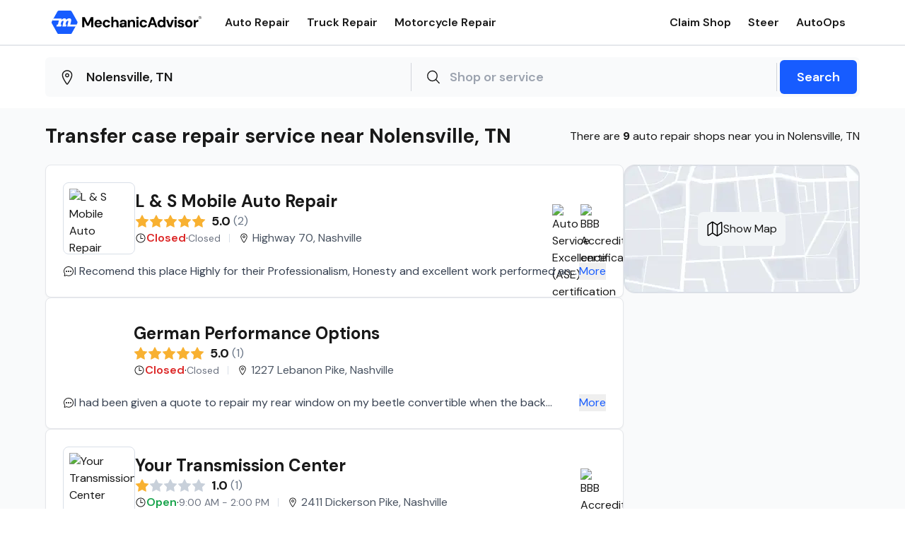

--- FILE ---
content_type: text/html; charset=utf-8
request_url: https://www.mechanicadvisor.com/tn/nolensville/transfer-case-repair
body_size: 25950
content:
<!DOCTYPE html><html lang="en" class="__className_0eeb07"><head><meta charSet="utf-8"/><meta name="viewport" content="width=device-width, initial-scale=1"/><link rel="preload" as="image" href="https://images.mechanicadvisor.com/Resources/Upload/images/Shops/584861_635784412402219009_29758.jpg"/><link rel="preload" as="image" href="https://images.mechanicadvisor.com/Resources/Upload/Images/Shops/ShopCertificates/Auto-Service-Excellence.png"/><link rel="preload" as="image" href="https://images.mechanicadvisor.com/Resources/Upload/Images/Shops/ShopCertificates/BBB-Accredited.png"/><link rel="preload" as="image" href="https://images.mechanicadvisor.com/Resources/Upload/images/Shops/107112_635669526274084679.jpg"/><link rel="preload" as="image" href="https://images.mechanicadvisor.com/Resources/Upload/images/Shops/568610_634890488618534260_3.jpg"/><link rel="preload" as="image" href="https://images.mechanicadvisor.com/Resources/Upload/images/Shops/574778_635048266959284759.jpg"/><link rel="preload" as="image" href="/EmptyShop.png"/><link rel="stylesheet" href="/_next/static/css/715c827b96bbdd26.css" data-precedence="next"/><link rel="preload" as="script" fetchPriority="low" href="/_next/static/chunks/webpack-24cee07f40de4176.js"/><script src="/_next/static/chunks/4bd1b696-62ae325c6783ebd0.js" async=""></script><script src="/_next/static/chunks/517-4e877e2fbd76a929.js" async=""></script><script src="/_next/static/chunks/main-app-fa638494db1eb217.js" async=""></script><script src="/_next/static/chunks/173-1e221914fac2f1f4.js" async=""></script><script src="/_next/static/chunks/565-317ad29c33135d0e.js" async=""></script><script src="/_next/static/chunks/app/layout-8371315637901cbd.js" async=""></script><script src="/_next/static/chunks/4e6af11a-17cb638435dd99a7.js" async=""></script><script src="/_next/static/chunks/522-a85ca6abbc6db513.js" async=""></script><script src="/_next/static/chunks/537-2bf9ac54012ff1d3.js" async=""></script><script src="/_next/static/chunks/229-fed8998673763619.js" async=""></script><script src="/_next/static/chunks/925-cf56c6ea867cd167.js" async=""></script><script src="/_next/static/chunks/app/%5BcategoryOrState%5D/%5BcategoryOrCity%5D/%5BcategoryOrShop%5D/page-9bb1ecf2e81e5181.js" async=""></script><meta name="next-size-adjust" content=""/><link rel="icon" href="/favicon.ico"/><title>10 Best Nolensville, TN Transfer Case Repair Shops | Mechanic Advisor</title><meta name="description" content="Find Nolensville, TN Transfer Case Repair shops for your repair needs. Review Nolensville repair shops that specialize in Transfer Case Repair"/><meta name="keywords" content="Nolensville TN Transfer Case Repair Shops"/><link rel="canonical" href="https://www.mechanicadvisor.com/tn/nolensville/transfer-case-repair"/><meta property="og:title" content="10 Best Nolensville, TN Transfer Case Repair Shops | Mechanic Advisor"/><meta property="og:description" content="Find Nolensville, TN Transfer Case Repair shops for your repair needs. Review Nolensville repair shops that specialize in Transfer Case Repair"/><meta property="og:url" content="https://www.mechanicadvisor.com/tn/nolensville/transfer-case-repair"/><meta name="twitter:card" content="summary"/><meta name="twitter:title" content="10 Best Nolensville, TN Transfer Case Repair Shops | Mechanic Advisor"/><meta name="twitter:description" content="Find Nolensville, TN Transfer Case Repair shops for your repair needs. Review Nolensville repair shops that specialize in Transfer Case Repair"/><link rel="icon" href="/favicon.ico" type="image/x-icon" sizes="192x192"/><script src="/_next/static/chunks/polyfills-42372ed130431b0a.js" noModule=""></script></head><body><header class="bg-white border-b border-b-neutral-300 w-full flex flex-col items-center"><div class="w-full pl-2 pr-5 md:max-w-md lg:max-w-lg xl:max-w-xl 2xl:max-w-2xl py-3 flex justify-between items-center"><div class="flex items-center space-x-8"><a href="/" class="relative w-[214px] h-[39px]"><img alt="Mechanic Advisor Logo" loading="lazy" decoding="async" data-nimg="fill" style="position:absolute;height:100%;width:100%;left:0;top:0;right:0;bottom:0;object-fit:contain;color:transparent" src="/MechanicAdvisorDark.svg"/></a><nav class="hidden lg:block space-x-6"><a class="text-neutral-900 font-semibold text-base hover:text-blue-600" href="/auto-repair-shops">Auto Repair</a><a class="text-neutral-900 font-semibold text-base hover:text-blue-600" href="/truck-repair-shops">Truck Repair</a><a class="text-neutral-900 font-semibold text-base hover:text-blue-600" href="/motorcycle-repair-shops">Motorcycle Repair</a></nav></div><div class="hidden lg:block space-x-6"><a class="text-neutral-900 font-semibold text-base hover:text-blue-600" href="https://learn.steercrm.com/mechanic-advisor-claim-shop">Claim Shop</a><a class="text-neutral-900 font-semibold text-base hover:text-blue-600" href="https://steercrm.com">Steer</a><a class="text-neutral-900 font-semibold text-base hover:text-blue-600" href="https://www.autoops.com">AutoOps</a></div><div class="lg:hidden flex items-center space-x-4"><div class="relative"><button class="flex text-neutral-900 focus:outline-none pb-0 overflow-hidden" aria-label="Open search"><svg xmlns="http://www.w3.org/2000/svg" width="24" height="24" viewBox="0 0 24 24" fill="none"><path fill-rule="evenodd" clip-rule="evenodd" d="M5.85593 3.61739C7.1902 2.72585 8.75888 2.25 10.3636 2.25C12.5154 2.25014 14.5791 3.105 16.1006 4.62655C17.6222 6.14811 18.4771 8.21174 18.4772 10.3635C18.4772 11.9683 18.0013 13.537 17.1098 14.8713C16.2183 16.2055 14.9511 17.2455 13.4685 17.8596C11.986 18.4737 10.3546 18.6344 8.78071 18.3213C7.20683 18.0082 5.76113 17.2355 4.62642 16.1008C3.49171 14.9661 2.71897 13.5204 2.4059 11.9465C2.09284 10.3726 2.25352 8.74122 2.86761 7.25866C3.48171 5.77609 4.52165 4.50892 5.85593 3.61739ZM10.3635 3.75C9.05552 3.75001 7.77687 4.13789 6.68928 4.86459C5.60168 5.5913 4.754 6.6242 4.25343 7.83268C3.75287 9.04116 3.6219 10.3709 3.87708 11.6538C4.13227 12.9368 4.76215 14.1152 5.68708 15.0401C6.61201 15.965 7.79044 16.5949 9.07335 16.8501C10.3563 17.1053 11.686 16.9743 12.8945 16.4738C14.103 15.9732 15.1359 15.1255 15.8626 14.0379C16.5893 12.9503 16.9772 11.6717 16.9772 10.3636M10.3635 3.75C12.1175 3.75012 13.7997 4.44695 15.04 5.68721C16.2802 6.92748 16.9771 8.60965 16.9772 10.3636" fill="#191919"></path><path fill-rule="evenodd" clip-rule="evenodd" d="M15.327 15.327C15.6199 15.0341 16.0948 15.0341 16.3877 15.327L21.5303 20.4697C21.8232 20.7626 21.8232 21.2374 21.5303 21.5303C21.2374 21.8232 20.7626 21.8232 20.4697 21.5303L15.327 16.3877C15.0341 16.0948 15.0341 15.6199 15.327 15.327Z" fill="#191919"></path></svg></button></div><button class="text-neutral-900 focus:outline-none" aria-label="Open menu" aria-expanded="false" aria-controls="mobile-menu"><svg class="w-6 h-6" xmlns="http://www.w3.org/2000/svg" fill="none" viewBox="0 0 24 24" stroke="currentColor"><path stroke-linecap="round" stroke-linejoin="round" stroke-width="2" d="M4 6h16M4 12h16M4 18h16"></path></svg></button></div></div><div id="mobile-menu" class="lg:hidden overflow-hidden transition-[max-height] w-full md:max-w-md lg:max-w-lg xl:max-w-xl 2xl:max-w-2xl duration-300 ease-in-out max-h-0"><nav class="space-y-4 px-4 py-4 shadow-md"><a class="block text-neutral-900 font-semibold hover:text-blue-600" href="/auto-repair-shops">Auto Repair</a><a class="block text-neutral-900 font-semibold hover:text-blue-600" href="/truck-repair-shops">Truck Repair</a><a class="block text-neutral-900 font-semibold hover:text-blue-600" href="/motorcycle-repair-shops">Motorcycle Repair</a><a class="block text-neutral-900 font-semibold hover:text-blue-600" href="https://learn.steercrm.com/mechanic-advisor-claim-shop">Claim Shop</a><a class="block text-neutral-900 font-semibold hover:text-blue-600" href="https://steercrm.com">Steer</a><a class="block text-neutral-900 font-semibold hover:text-blue-600" href="https://www.autoops.com">AutoOps</a></nav></div></header><main><div><script type="application/ld+json">{"@context":"https://schema.org","@type":"SearchResultsPage","url":"https://www.mechanicadvisor.com/tn/nolensville/transfer-case-repair","name":"Transfer Case Repair in Tennessee","mainEntity":[{"@type":"Place","name":"Transfer Case Repair in Tennessee","address":{"@type":"PostalAddress","addressLocality":"Nolensville","addressRegion":"Tennessee","addressCountry":"United States"}}]}</script><section class="py-[16px] bg-white border-t flex justify-center"><div class="w-full px-[16px] sm:px-[24px] md:px-0 md:max-w-md lg:max-w-lg xl:max-w-xl 2xl:max-w-2xl"><div class="bg-white md:bg-gray-50 rounded-[12px] rounded-md w-full md:p-[4px] flex flex-col md:flex-row items-center gap-2"><div class="bg-gray-50 relative flex flex-1 w-full items-center p-1 pl-4 rounded-lg mb-1 md:mb-0"><svg xmlns="http://www.w3.org/2000/svg" width="23" height="25" viewBox="3 0 10 17" fill="none"><path fill-rule="evenodd" clip-rule="evenodd" d="M3 6.28125C3 3.61917 5.26319 1.5 8 1.5C10.7368 1.5 13 3.61917 13 6.28125C13 7.78202 12.1886 9.6388 11.2997 11.2437C10.3975 12.8727 9.35849 14.3402 8.8013 15.0927C8.70936 15.2184 8.58914 15.3207 8.45034 15.3913C8.31083 15.4623 8.15652 15.4994 8 15.4994C7.84348 15.4994 7.68917 15.4623 7.54966 15.3913C7.41085 15.3207 7.29061 15.2184 7.19867 15.0927C6.64149 14.3399 5.60248 12.8718 4.70029 11.2426C3.81146 9.6376 3 7.78095 3 6.28125ZM8 2.5C5.76806 2.5 4 4.21771 4 6.28125C4 7.5003 4.68854 9.15724 5.5751 10.7582C6.44592 12.3306 7.45456 13.7573 8 14.4944C8.54542 13.7577 9.55408 12.3315 10.4249 10.7592C11.3114 9.15855 12 7.50142 12 6.28125C12 4.21771 10.2319 2.5 8 2.5Z" fill="#191919"></path><path fill-rule="evenodd" clip-rule="evenodd" d="M8 5.5C7.44772 5.5 7 5.94772 7 6.5C7 7.05228 7.44772 7.5 8 7.5C8.55228 7.5 9 7.05228 9 6.5C9 5.94772 8.55228 5.5 8 5.5ZM6 6.5C6 5.39543 6.89543 4.5 8 4.5C9.10457 4.5 10 5.39543 10 6.5C10 7.60457 9.10457 8.5 8 8.5C6.89543 8.5 6 7.60457 6 6.5Z" fill="#191919"></path></svg><input type="text" placeholder="Search for Address" class="bg-gray-50 block sm:hidden md:block lg:block 2xl:hidden font-semibold text-lg text-neutral-900 w-full pl-4 py-2 md:border-r border-gray-300 focus:outline-none" value="Nolensville, TN"/><input type="text" placeholder="Search for address, city, state or zip" class="bg-gray-50 hidden sm:block md:hidden lg:hidden 2xl:block font-semibold text-lg text-neutral-900 w-full pl-4 py-2 md:border-r border-gray-300 focus:outline-none" value="Nolensville, TN"/></div><div class="bg-gray-50 relative flex flex-1 w-full items-center p-1 pl-4 rounded-lg mb-1 md:mb-0"><svg xmlns="http://www.w3.org/2000/svg" width="24" height="24" viewBox="0 0 24 24" fill="none"><path fill-rule="evenodd" clip-rule="evenodd" d="M5.85593 3.61739C7.1902 2.72585 8.75888 2.25 10.3636 2.25C12.5154 2.25014 14.5791 3.105 16.1006 4.62655C17.6222 6.14811 18.4771 8.21174 18.4772 10.3635C18.4772 11.9683 18.0013 13.537 17.1098 14.8713C16.2183 16.2055 14.9511 17.2455 13.4685 17.8596C11.986 18.4737 10.3546 18.6344 8.78071 18.3213C7.20683 18.0082 5.76113 17.2355 4.62642 16.1008C3.49171 14.9661 2.71897 13.5204 2.4059 11.9465C2.09284 10.3726 2.25352 8.74122 2.86761 7.25866C3.48171 5.77609 4.52165 4.50892 5.85593 3.61739ZM10.3635 3.75C9.05552 3.75001 7.77687 4.13789 6.68928 4.86459C5.60168 5.5913 4.754 6.6242 4.25343 7.83268C3.75287 9.04116 3.6219 10.3709 3.87708 11.6538C4.13227 12.9368 4.76215 14.1152 5.68708 15.0401C6.61201 15.965 7.79044 16.5949 9.07335 16.8501C10.3563 17.1053 11.686 16.9743 12.8945 16.4738C14.103 15.9732 15.1359 15.1255 15.8626 14.0379C16.5893 12.9503 16.9772 11.6717 16.9772 10.3636M10.3635 3.75C12.1175 3.75012 13.7997 4.44695 15.04 5.68721C16.2802 6.92748 16.9771 8.60965 16.9772 10.3636" fill="#191919"></path><path fill-rule="evenodd" clip-rule="evenodd" d="M15.327 15.327C15.6199 15.0341 16.0948 15.0341 16.3877 15.327L21.5303 20.4697C21.8232 20.7626 21.8232 21.2374 21.5303 21.5303C21.2374 21.8232 20.7626 21.8232 20.4697 21.5303L15.327 16.3877C15.0341 16.0948 15.0341 15.6199 15.327 15.327Z" fill="#191919"></path></svg><input type="text" placeholder="Shop or service" class="bg-gray-50 block sm:hidden md:block lg:block 2xl:hidden font-semibold text-lg text-neutral-900 w-full pl-3 py-2 md:border-r border-gray-300 focus:outline-none" value=""/><input type="text" placeholder="Search for service" class="bg-gray-50 hidden sm:block md:hidden lg:hidden 2xl:block font-semibold text-lg text-neutral-900 w-full pl-3 py-2 md:border-r border-gray-300 focus:outline-none" value=""/></div><button class="w-full md:w-auto font-semibold text-lg px-6 py-3 bg-primary-blue text-white rounded-md hover:bg-blue-700 transition">Search</button></div></div></section><section class="bg-gray-50 flex justify-center pb-[56px]"><div class="relative w-full px-[16px] sm:px-[24px] md:px-0 md:max-w-md lg:max-w-lg xl:max-w-xl 2xl:max-w-2xl"><div class="flex flex-col lg:flex-row justify-between lg:items-center my-[24px]"><h1 class="text-2xl xl:text-3xl font-bold text-neutral-900">Transfer case repair<!-- --> service near <!-- -->Nolensville<!-- -->,<!-- --> <!-- -->TN</h1><p class="text-neutral-900 text-base">There are <strong>9</strong> auto repair shops near you in <!-- -->Nolensville<!-- -->, <!-- -->TN</p></div><div class="flex flex-col md:flex-row gap-4"><div class="flex flex-1 flex-col items-center"><div class="flex w-full flex-col gap-4 items-center pb-[32px]"><div id="584861" class="relative flex flex-col overflow-hidden w-full border border-gray-200 bg-white rounded-lg p-[24px] shadow-sm"><script type="application/ld+json">{"@context":"https://schema.org","@type":"AutomotiveBusiness","name":"L & S Mobile Auto Repair","url":"http://www.lsmobileautorepair.com/","aggregateRating":{"@type":"AggregateRating","ratingValue":5,"reviewCount":2},"address":{"@type":"PostalAddress","streetAddress":"Highway 70","addressLocality":"Nashville","addressRegion":"TN","postalCode":"37201"},"openingHours":["Mo-Fr 08:00 AM - -05:00 PM"]}</script><div class="flex items-center gap-[24px]"><div class="p-[8px] overflow-hidden border border-neutral-400 rounded-[8px]"><div class="h-[84px] w-[84px]"><img src="https://images.mechanicadvisor.com/Resources/Upload/images/Shops/584861_635784412402219009_29758.jpg" alt="L &amp; S Mobile Auto Repair" class="object-contain w-full h-full"/></div></div><div class="flex flex-col flex-1 gap-[12px]"><a href="/tn/nashville/l-s-mobile-auto-repair"><h2 class="font-bold text-2xl text-neutral-900">L &amp; S Mobile Auto Repair</h2></a><div class="flex flex-row items-center"><svg width="20" height="20" viewBox="0 0 20 20" fill="none" xmlns="http://www.w3.org/2000/svg"><path d="M10.1 1.25C9.78562 1.25 9.5902 1.37185 9.49521 1.56418L7.29824 6.0188C7.09131 6.43768 6.69123 6.72806 6.22882 6.79519L1.31458 7.50983C1.1023 7.54073 0.926006 7.68944 0.859768 7.89352C0.793531 8.09759 0.848789 8.32163 1.00206 8.47142L4.55794 11.9392C4.89202 12.2653 5.04415 12.7351 4.96517 13.1955L4.12598 18.0911C4.08976 18.3025 4.17663 18.5162 4.35018 18.6422C4.52374 18.7683 4.75375 18.785 4.94356 18.6852L9.33797 16.374C9.54484 16.2653 9.77167 16.2109 10.1 16.2109V1.25Z" fill="#F8B131"></path><path d="M10 16.2109C10.2283 16.2109 10.4552 16.2653 10.662 16.374L15.0565 18.6852C15.2463 18.785 15.4763 18.7683 15.6498 18.6422C15.8234 18.5162 15.9102 18.3025 15.874 18.0911L15.0348 13.1955C14.9559 12.7351 15.108 12.2653 15.4421 11.9392L18.998 8.47142C19.1512 8.32163 19.2065 8.09759 19.1402 7.89352C19.074 7.68944 18.8977 7.54073 18.6854 7.50983L13.7712 6.79519C13.3088 6.72806 12.9087 6.43768 12.7018 6.0188L10.5048 1.56418C10.4098 1.37185 10.2144 1.25 10 1.25V16.2109Z" fill="#F8B131"></path></svg><svg width="20" height="20" viewBox="0 0 20 20" fill="none" xmlns="http://www.w3.org/2000/svg"><path d="M10.1 1.25C9.78562 1.25 9.5902 1.37185 9.49521 1.56418L7.29824 6.0188C7.09131 6.43768 6.69123 6.72806 6.22882 6.79519L1.31458 7.50983C1.1023 7.54073 0.926006 7.68944 0.859768 7.89352C0.793531 8.09759 0.848789 8.32163 1.00206 8.47142L4.55794 11.9392C4.89202 12.2653 5.04415 12.7351 4.96517 13.1955L4.12598 18.0911C4.08976 18.3025 4.17663 18.5162 4.35018 18.6422C4.52374 18.7683 4.75375 18.785 4.94356 18.6852L9.33797 16.374C9.54484 16.2653 9.77167 16.2109 10.1 16.2109V1.25Z" fill="#F8B131"></path><path d="M10 16.2109C10.2283 16.2109 10.4552 16.2653 10.662 16.374L15.0565 18.6852C15.2463 18.785 15.4763 18.7683 15.6498 18.6422C15.8234 18.5162 15.9102 18.3025 15.874 18.0911L15.0348 13.1955C14.9559 12.7351 15.108 12.2653 15.4421 11.9392L18.998 8.47142C19.1512 8.32163 19.2065 8.09759 19.1402 7.89352C19.074 7.68944 18.8977 7.54073 18.6854 7.50983L13.7712 6.79519C13.3088 6.72806 12.9087 6.43768 12.7018 6.0188L10.5048 1.56418C10.4098 1.37185 10.2144 1.25 10 1.25V16.2109Z" fill="#F8B131"></path></svg><svg width="20" height="20" viewBox="0 0 20 20" fill="none" xmlns="http://www.w3.org/2000/svg"><path d="M10.1 1.25C9.78562 1.25 9.5902 1.37185 9.49521 1.56418L7.29824 6.0188C7.09131 6.43768 6.69123 6.72806 6.22882 6.79519L1.31458 7.50983C1.1023 7.54073 0.926006 7.68944 0.859768 7.89352C0.793531 8.09759 0.848789 8.32163 1.00206 8.47142L4.55794 11.9392C4.89202 12.2653 5.04415 12.7351 4.96517 13.1955L4.12598 18.0911C4.08976 18.3025 4.17663 18.5162 4.35018 18.6422C4.52374 18.7683 4.75375 18.785 4.94356 18.6852L9.33797 16.374C9.54484 16.2653 9.77167 16.2109 10.1 16.2109V1.25Z" fill="#F8B131"></path><path d="M10 16.2109C10.2283 16.2109 10.4552 16.2653 10.662 16.374L15.0565 18.6852C15.2463 18.785 15.4763 18.7683 15.6498 18.6422C15.8234 18.5162 15.9102 18.3025 15.874 18.0911L15.0348 13.1955C14.9559 12.7351 15.108 12.2653 15.4421 11.9392L18.998 8.47142C19.1512 8.32163 19.2065 8.09759 19.1402 7.89352C19.074 7.68944 18.8977 7.54073 18.6854 7.50983L13.7712 6.79519C13.3088 6.72806 12.9087 6.43768 12.7018 6.0188L10.5048 1.56418C10.4098 1.37185 10.2144 1.25 10 1.25V16.2109Z" fill="#F8B131"></path></svg><svg width="20" height="20" viewBox="0 0 20 20" fill="none" xmlns="http://www.w3.org/2000/svg"><path d="M10.1 1.25C9.78562 1.25 9.5902 1.37185 9.49521 1.56418L7.29824 6.0188C7.09131 6.43768 6.69123 6.72806 6.22882 6.79519L1.31458 7.50983C1.1023 7.54073 0.926006 7.68944 0.859768 7.89352C0.793531 8.09759 0.848789 8.32163 1.00206 8.47142L4.55794 11.9392C4.89202 12.2653 5.04415 12.7351 4.96517 13.1955L4.12598 18.0911C4.08976 18.3025 4.17663 18.5162 4.35018 18.6422C4.52374 18.7683 4.75375 18.785 4.94356 18.6852L9.33797 16.374C9.54484 16.2653 9.77167 16.2109 10.1 16.2109V1.25Z" fill="#F8B131"></path><path d="M10 16.2109C10.2283 16.2109 10.4552 16.2653 10.662 16.374L15.0565 18.6852C15.2463 18.785 15.4763 18.7683 15.6498 18.6422C15.8234 18.5162 15.9102 18.3025 15.874 18.0911L15.0348 13.1955C14.9559 12.7351 15.108 12.2653 15.4421 11.9392L18.998 8.47142C19.1512 8.32163 19.2065 8.09759 19.1402 7.89352C19.074 7.68944 18.8977 7.54073 18.6854 7.50983L13.7712 6.79519C13.3088 6.72806 12.9087 6.43768 12.7018 6.0188L10.5048 1.56418C10.4098 1.37185 10.2144 1.25 10 1.25V16.2109Z" fill="#F8B131"></path></svg><svg width="20" height="20" viewBox="0 0 20 20" fill="none" xmlns="http://www.w3.org/2000/svg"><path d="M10.1 1.25C9.78562 1.25 9.5902 1.37185 9.49521 1.56418L7.29824 6.0188C7.09131 6.43768 6.69123 6.72806 6.22882 6.79519L1.31458 7.50983C1.1023 7.54073 0.926006 7.68944 0.859768 7.89352C0.793531 8.09759 0.848789 8.32163 1.00206 8.47142L4.55794 11.9392C4.89202 12.2653 5.04415 12.7351 4.96517 13.1955L4.12598 18.0911C4.08976 18.3025 4.17663 18.5162 4.35018 18.6422C4.52374 18.7683 4.75375 18.785 4.94356 18.6852L9.33797 16.374C9.54484 16.2653 9.77167 16.2109 10.1 16.2109V1.25Z" fill="#F8B131"></path><path d="M10 16.2109C10.2283 16.2109 10.4552 16.2653 10.662 16.374L15.0565 18.6852C15.2463 18.785 15.4763 18.7683 15.6498 18.6422C15.8234 18.5162 15.9102 18.3025 15.874 18.0911L15.0348 13.1955C14.9559 12.7351 15.108 12.2653 15.4421 11.9392L18.998 8.47142C19.1512 8.32163 19.2065 8.09759 19.1402 7.89352C19.074 7.68944 18.8977 7.54073 18.6854 7.50983L13.7712 6.79519C13.3088 6.72806 12.9087 6.43768 12.7018 6.0188L10.5048 1.56418C10.4098 1.37185 10.2144 1.25 10 1.25V16.2109Z" fill="#F8B131"></path></svg><span class="font-bold text-base md:text-lg ml-[4px] md:ml-[8px] text-neutral-900">5.0</span><span class="font-normal text-sm md:text-base text-neutral-700 ml-[4px]">(<!-- -->2<!-- -->)</span></div><div class="hidden items-center xl:flex"><div class="flex items-center gap-2"><svg xmlns="http://www.w3.org/2000/svg" width="16" height="16" viewBox="0 0 16 16" fill="none"><path fill-rule="evenodd" clip-rule="evenodd" d="M1.5 8C1.5 4.41136 4.41136 1.5 8 1.5C11.5886 1.5 14.5 4.41136 14.5 8C14.5 11.5886 11.5886 14.5 8 14.5C4.41136 14.5 1.5 11.5886 1.5 8ZM8 2.5C4.96364 2.5 2.5 4.96364 2.5 8C2.5 11.0364 4.96364 13.5 8 13.5C11.0364 13.5 13.5 11.0364 13.5 8C13.5 4.96364 11.0364 2.5 8 2.5Z" fill="#191919"></path><path fill-rule="evenodd" clip-rule="evenodd" d="M8 3.5C8.27614 3.5 8.5 3.72386 8.5 4V8H11C11.2761 8 11.5 8.22386 11.5 8.5C11.5 8.77614 11.2761 9 11 9H8C7.72386 9 7.5 8.77614 7.5 8.5V4C7.5 3.72386 7.72386 3.5 8 3.5Z" fill="#191919"></path></svg><p>·</p><p class="text-gray-500 text-sm">Closed</p></div><div class="mx-[12px] h-[12px] border-r border-neutral-400"></div><div class="flex items-center text-gray-600"><svg xmlns="http://www.w3.org/2000/svg" width="16" height="17" class="w-4 h-4 text-blue-500 mr-1" viewBox="3 0 10 17" fill="none"><path fill-rule="evenodd" clip-rule="evenodd" d="M3 6.28125C3 3.61917 5.26319 1.5 8 1.5C10.7368 1.5 13 3.61917 13 6.28125C13 7.78202 12.1886 9.6388 11.2997 11.2437C10.3975 12.8727 9.35849 14.3402 8.8013 15.0927C8.70936 15.2184 8.58914 15.3207 8.45034 15.3913C8.31083 15.4623 8.15652 15.4994 8 15.4994C7.84348 15.4994 7.68917 15.4623 7.54966 15.3913C7.41085 15.3207 7.29061 15.2184 7.19867 15.0927C6.64149 14.3399 5.60248 12.8718 4.70029 11.2426C3.81146 9.6376 3 7.78095 3 6.28125ZM8 2.5C5.76806 2.5 4 4.21771 4 6.28125C4 7.5003 4.68854 9.15724 5.5751 10.7582C6.44592 12.3306 7.45456 13.7573 8 14.4944C8.54542 13.7577 9.55408 12.3315 10.4249 10.7592C11.3114 9.15855 12 7.50142 12 6.28125C12 4.21771 10.2319 2.5 8 2.5Z" fill="#191919"></path><path fill-rule="evenodd" clip-rule="evenodd" d="M8 5.5C7.44772 5.5 7 5.94772 7 6.5C7 7.05228 7.44772 7.5 8 7.5C8.55228 7.5 9 7.05228 9 6.5C9 5.94772 8.55228 5.5 8 5.5ZM6 6.5C6 5.39543 6.89543 4.5 8 4.5C9.10457 4.5 10 5.39543 10 6.5C10 7.60457 9.10457 8.5 8 8.5C6.89543 8.5 6 7.60457 6 6.5Z" fill="#191919"></path></svg><span class="font-normal text-base">Highway 70, Nashville</span></div></div></div><div class="hidden md:flex flex-col items-end justify-start h-full -mr-1 "><div class="flex flex-row items-center gap-4"><div class="w-[40px] h-[40px]"><img src="https://images.mechanicadvisor.com/Resources/Upload/Images/Shops/ShopCertificates/Auto-Service-Excellence.png" alt="Auto Service Excellence (ASE) certification" height="40" width="40"/></div><div class="w-[40px] h-[40px]"><img src="https://images.mechanicadvisor.com/Resources/Upload/Images/Shops/ShopCertificates/BBB-Accredited.png" alt="BBB Accredited certification" height="40" width="40"/></div></div></div></div><div class="flex flex-col"><div class="flex-col xl:hidden items-center mt-[12px]"><div class="flex items-center gap-2"><svg xmlns="http://www.w3.org/2000/svg" width="16" height="16" viewBox="0 0 16 16" fill="none"><path fill-rule="evenodd" clip-rule="evenodd" d="M1.5 8C1.5 4.41136 4.41136 1.5 8 1.5C11.5886 1.5 14.5 4.41136 14.5 8C14.5 11.5886 11.5886 14.5 8 14.5C4.41136 14.5 1.5 11.5886 1.5 8ZM8 2.5C4.96364 2.5 2.5 4.96364 2.5 8C2.5 11.0364 4.96364 13.5 8 13.5C11.0364 13.5 13.5 11.0364 13.5 8C13.5 4.96364 11.0364 2.5 8 2.5Z" fill="#191919"></path><path fill-rule="evenodd" clip-rule="evenodd" d="M8 3.5C8.27614 3.5 8.5 3.72386 8.5 4V8H11C11.2761 8 11.5 8.22386 11.5 8.5C11.5 8.77614 11.2761 9 11 9H8C7.72386 9 7.5 8.77614 7.5 8.5V4C7.5 3.72386 7.72386 3.5 8 3.5Z" fill="#191919"></path></svg><p>·</p><p class="text-gray-500 text-sm">Closed</p></div><div class="flex items-center mt-[8px]"><div class="flex items-center text-gray-600"><svg xmlns="http://www.w3.org/2000/svg" width="16" height="17" class="w-4 h-4 text-blue-500 mr-1" viewBox="3 0 10 17" fill="none"><path fill-rule="evenodd" clip-rule="evenodd" d="M3 6.28125C3 3.61917 5.26319 1.5 8 1.5C10.7368 1.5 13 3.61917 13 6.28125C13 7.78202 12.1886 9.6388 11.2997 11.2437C10.3975 12.8727 9.35849 14.3402 8.8013 15.0927C8.70936 15.2184 8.58914 15.3207 8.45034 15.3913C8.31083 15.4623 8.15652 15.4994 8 15.4994C7.84348 15.4994 7.68917 15.4623 7.54966 15.3913C7.41085 15.3207 7.29061 15.2184 7.19867 15.0927C6.64149 14.3399 5.60248 12.8718 4.70029 11.2426C3.81146 9.6376 3 7.78095 3 6.28125ZM8 2.5C5.76806 2.5 4 4.21771 4 6.28125C4 7.5003 4.68854 9.15724 5.5751 10.7582C6.44592 12.3306 7.45456 13.7573 8 14.4944C8.54542 13.7577 9.55408 12.3315 10.4249 10.7592C11.3114 9.15855 12 7.50142 12 6.28125C12 4.21771 10.2319 2.5 8 2.5Z" fill="#191919"></path><path fill-rule="evenodd" clip-rule="evenodd" d="M8 5.5C7.44772 5.5 7 5.94772 7 6.5C7 7.05228 7.44772 7.5 8 7.5C8.55228 7.5 9 7.05228 9 6.5C9 5.94772 8.55228 5.5 8 5.5ZM6 6.5C6 5.39543 6.89543 4.5 8 4.5C9.10457 4.5 10 5.39543 10 6.5C10 7.60457 9.10457 8.5 8 8.5C6.89543 8.5 6 7.60457 6 6.5Z" fill="#191919"></path></svg><span class="font-normal text-base">Highway 70, Nashville</span></div></div></div><div class="flex gap-[8px] items-center mt-[8px] xl:mt-[12px]"><div><svg xmlns="http://www.w3.org/2000/svg" width="16" height="16" viewBox="0 0 16 16" fill="none"><path d="M2.4266 15H2.39972C2.18749 14.9993 1.98424 14.9143 1.83464 14.7637C1.68504 14.6132 1.60133 14.4094 1.60191 14.1972V14.1581C1.60722 14.0898 1.61947 14.0221 1.63847 13.9563L2.23691 11.7913C2.22141 11.7465 2.20152 11.7034 2.17753 11.6625C2.16283 11.6381 2.14687 11.6144 2.12972 11.5916L2.11253 11.5672C1.38542 10.4656 0.998516 9.17433 1.00003 7.85438C0.994408 6.05531 1.69847 4.35438 2.98285 3.06531C4.31066 1.73344 6.09035 1 7.99441 1C9.60937 0.999402 11.1764 1.54871 12.4375 2.5575C13.6707 3.55 14.5275 4.9325 14.8497 6.45406C14.949 6.91572 14.9993 7.38655 15 7.85875C15 9.70063 14.2925 11.4303 13.0078 12.73C11.7113 14.0409 9.97097 14.7631 8.1066 14.7631C7.44722 14.7631 6.60941 14.5956 6.20722 14.4819C5.71222 14.3431 5.23222 14.1588 5.21222 14.1509C5.15848 14.1302 5.10138 14.1196 5.04378 14.1197C4.98132 14.1192 4.91943 14.1316 4.86191 14.1559L4.8366 14.1659L2.72847 14.9278C2.64055 14.9642 2.54781 14.9875 2.45316 14.9972L2.4266 15ZM2.94128 11.0053C2.9766 11.0534 3.01003 11.1041 3.04066 11.1553L3.04472 11.1625C3.22535 11.4784 3.28285 11.7628 3.21597 12.0063L2.69941 13.875L4.48566 13.2303C4.83293 13.0883 5.2213 13.084 5.5716 13.2184C5.59066 13.2259 6.02722 13.3941 6.47785 13.5197C6.89878 13.6375 7.61316 13.7628 8.10785 13.7628C11.3578 13.7628 14.0013 11.1144 14.0013 7.85875C14.0009 7.45665 13.9582 7.0557 13.8741 6.6625C13.2997 3.96031 10.8278 2 7.99441 2C6.35816 2 4.82972 2.62906 3.69128 3.77125C2.59566 4.87031 1.99503 6.31969 2.00003 7.85281C1.99878 8.97308 2.32603 10.0691 2.94128 11.0053Z" fill="#191919"></path><path d="M5.00002 9C5.5523 9 6.00002 8.55229 6.00002 8C6.00002 7.44772 5.5523 7 5.00002 7C4.44773 7 4.00002 7.44772 4.00002 8C4.00002 8.55229 4.44773 9 5.00002 9Z" fill="#191919"></path><path d="M8.00002 9C8.5523 9 9.00002 8.55229 9.00002 8C9.00002 7.44772 8.5523 7 8.00002 7C7.44773 7 7.00002 7.44772 7.00002 8C7.00002 8.55229 7.44773 9 8.00002 9Z" fill="#191919"></path><path d="M11 9C11.5523 9 12 8.55229 12 8C12 7.44772 11.5523 7 11 7C10.4477 7 10 7.44772 10 8C10 8.55229 10.4477 9 11 9Z" fill="#191919"></path></svg></div><div><div class="text-gray-700 flex items-start gap-2 flex-row"><p class="transition-all line-clamp-1" style="display:-webkit-box;-webkit-line-clamp:1;-webkit-box-orient:vertical;overflow:hidden">I Recomend this place Highly for their Professionalism, Honesty and excellent work performed and real Reasonable prices on their work. They are very friendly and hospitable. I had hit a deer with my truck (Silverado) and was expecting to spend alot more than the estimate that was coming out of my pocket with just basic insurance coverage. They made the truck look show room new again and its a 2002. I was expecting the repairs to take about two weeks, but they had it done in two days and looking great again. They are excellent at their work. The wife like the job they done, that she decided to get her windshield replaced this coming weekend. They also gave her a good price on it from what she was quoted from another shop a few months earlier. Overall they are a Down Home small city great place to do business with and will have my business when ever needed in the future along with anybody that needs a recommendation of a good shop, they will always get a thumbs up and a 5 star rating. Thanx Cory and L &amp; S for a job well done</p></div></div></div><div class="flex md:hidden mt-[8px] flex-col justify-start h-full"><div class="flex flex-row items-center gap-4"><div class="w-[40px] h-[40px]"><img src="https://images.mechanicadvisor.com/Resources/Upload/Images/Shops/ShopCertificates/Auto-Service-Excellence.png" alt="Auto Service Excellence (ASE) certification" height="40" width="40"/></div><div class="w-[40px] h-[40px]"><img src="https://images.mechanicadvisor.com/Resources/Upload/Images/Shops/ShopCertificates/BBB-Accredited.png" alt="BBB Accredited certification" height="40" width="40"/></div></div></div></div></div><div id="580257" class="relative flex flex-col overflow-hidden w-full border border-gray-200 bg-white rounded-lg p-[24px] shadow-sm"><script type="application/ld+json">{"@context":"https://schema.org","@type":"AutomotiveBusiness","name":"German Performance Options","url":"https://www.facebook.com/gponashville","aggregateRating":{"@type":"AggregateRating","ratingValue":5,"reviewCount":1},"address":{"@type":"PostalAddress","streetAddress":"1227 Lebanon Pike","addressLocality":"Nashville","addressRegion":"TN","postalCode":"37210"},"openingHours":["Mo-Fr 08:00 AM - -05:00 PM"]}</script><div class="flex items-center gap-[24px]"><div class="p-[8px] overflow-hidden  border-neutral-400 rounded-[8px]"><div class="h-[84px] w-[84px]"></div></div><div class="flex flex-col flex-1 gap-[12px]"><a href="/tn/nashville/german-performance-options"><h2 class="font-bold text-2xl text-neutral-900">German Performance Options</h2></a><div class="flex flex-row items-center"><svg width="20" height="20" viewBox="0 0 20 20" fill="none" xmlns="http://www.w3.org/2000/svg"><path d="M10.1 1.25C9.78562 1.25 9.5902 1.37185 9.49521 1.56418L7.29824 6.0188C7.09131 6.43768 6.69123 6.72806 6.22882 6.79519L1.31458 7.50983C1.1023 7.54073 0.926006 7.68944 0.859768 7.89352C0.793531 8.09759 0.848789 8.32163 1.00206 8.47142L4.55794 11.9392C4.89202 12.2653 5.04415 12.7351 4.96517 13.1955L4.12598 18.0911C4.08976 18.3025 4.17663 18.5162 4.35018 18.6422C4.52374 18.7683 4.75375 18.785 4.94356 18.6852L9.33797 16.374C9.54484 16.2653 9.77167 16.2109 10.1 16.2109V1.25Z" fill="#F8B131"></path><path d="M10 16.2109C10.2283 16.2109 10.4552 16.2653 10.662 16.374L15.0565 18.6852C15.2463 18.785 15.4763 18.7683 15.6498 18.6422C15.8234 18.5162 15.9102 18.3025 15.874 18.0911L15.0348 13.1955C14.9559 12.7351 15.108 12.2653 15.4421 11.9392L18.998 8.47142C19.1512 8.32163 19.2065 8.09759 19.1402 7.89352C19.074 7.68944 18.8977 7.54073 18.6854 7.50983L13.7712 6.79519C13.3088 6.72806 12.9087 6.43768 12.7018 6.0188L10.5048 1.56418C10.4098 1.37185 10.2144 1.25 10 1.25V16.2109Z" fill="#F8B131"></path></svg><svg width="20" height="20" viewBox="0 0 20 20" fill="none" xmlns="http://www.w3.org/2000/svg"><path d="M10.1 1.25C9.78562 1.25 9.5902 1.37185 9.49521 1.56418L7.29824 6.0188C7.09131 6.43768 6.69123 6.72806 6.22882 6.79519L1.31458 7.50983C1.1023 7.54073 0.926006 7.68944 0.859768 7.89352C0.793531 8.09759 0.848789 8.32163 1.00206 8.47142L4.55794 11.9392C4.89202 12.2653 5.04415 12.7351 4.96517 13.1955L4.12598 18.0911C4.08976 18.3025 4.17663 18.5162 4.35018 18.6422C4.52374 18.7683 4.75375 18.785 4.94356 18.6852L9.33797 16.374C9.54484 16.2653 9.77167 16.2109 10.1 16.2109V1.25Z" fill="#F8B131"></path><path d="M10 16.2109C10.2283 16.2109 10.4552 16.2653 10.662 16.374L15.0565 18.6852C15.2463 18.785 15.4763 18.7683 15.6498 18.6422C15.8234 18.5162 15.9102 18.3025 15.874 18.0911L15.0348 13.1955C14.9559 12.7351 15.108 12.2653 15.4421 11.9392L18.998 8.47142C19.1512 8.32163 19.2065 8.09759 19.1402 7.89352C19.074 7.68944 18.8977 7.54073 18.6854 7.50983L13.7712 6.79519C13.3088 6.72806 12.9087 6.43768 12.7018 6.0188L10.5048 1.56418C10.4098 1.37185 10.2144 1.25 10 1.25V16.2109Z" fill="#F8B131"></path></svg><svg width="20" height="20" viewBox="0 0 20 20" fill="none" xmlns="http://www.w3.org/2000/svg"><path d="M10.1 1.25C9.78562 1.25 9.5902 1.37185 9.49521 1.56418L7.29824 6.0188C7.09131 6.43768 6.69123 6.72806 6.22882 6.79519L1.31458 7.50983C1.1023 7.54073 0.926006 7.68944 0.859768 7.89352C0.793531 8.09759 0.848789 8.32163 1.00206 8.47142L4.55794 11.9392C4.89202 12.2653 5.04415 12.7351 4.96517 13.1955L4.12598 18.0911C4.08976 18.3025 4.17663 18.5162 4.35018 18.6422C4.52374 18.7683 4.75375 18.785 4.94356 18.6852L9.33797 16.374C9.54484 16.2653 9.77167 16.2109 10.1 16.2109V1.25Z" fill="#F8B131"></path><path d="M10 16.2109C10.2283 16.2109 10.4552 16.2653 10.662 16.374L15.0565 18.6852C15.2463 18.785 15.4763 18.7683 15.6498 18.6422C15.8234 18.5162 15.9102 18.3025 15.874 18.0911L15.0348 13.1955C14.9559 12.7351 15.108 12.2653 15.4421 11.9392L18.998 8.47142C19.1512 8.32163 19.2065 8.09759 19.1402 7.89352C19.074 7.68944 18.8977 7.54073 18.6854 7.50983L13.7712 6.79519C13.3088 6.72806 12.9087 6.43768 12.7018 6.0188L10.5048 1.56418C10.4098 1.37185 10.2144 1.25 10 1.25V16.2109Z" fill="#F8B131"></path></svg><svg width="20" height="20" viewBox="0 0 20 20" fill="none" xmlns="http://www.w3.org/2000/svg"><path d="M10.1 1.25C9.78562 1.25 9.5902 1.37185 9.49521 1.56418L7.29824 6.0188C7.09131 6.43768 6.69123 6.72806 6.22882 6.79519L1.31458 7.50983C1.1023 7.54073 0.926006 7.68944 0.859768 7.89352C0.793531 8.09759 0.848789 8.32163 1.00206 8.47142L4.55794 11.9392C4.89202 12.2653 5.04415 12.7351 4.96517 13.1955L4.12598 18.0911C4.08976 18.3025 4.17663 18.5162 4.35018 18.6422C4.52374 18.7683 4.75375 18.785 4.94356 18.6852L9.33797 16.374C9.54484 16.2653 9.77167 16.2109 10.1 16.2109V1.25Z" fill="#F8B131"></path><path d="M10 16.2109C10.2283 16.2109 10.4552 16.2653 10.662 16.374L15.0565 18.6852C15.2463 18.785 15.4763 18.7683 15.6498 18.6422C15.8234 18.5162 15.9102 18.3025 15.874 18.0911L15.0348 13.1955C14.9559 12.7351 15.108 12.2653 15.4421 11.9392L18.998 8.47142C19.1512 8.32163 19.2065 8.09759 19.1402 7.89352C19.074 7.68944 18.8977 7.54073 18.6854 7.50983L13.7712 6.79519C13.3088 6.72806 12.9087 6.43768 12.7018 6.0188L10.5048 1.56418C10.4098 1.37185 10.2144 1.25 10 1.25V16.2109Z" fill="#F8B131"></path></svg><svg width="20" height="20" viewBox="0 0 20 20" fill="none" xmlns="http://www.w3.org/2000/svg"><path d="M10.1 1.25C9.78562 1.25 9.5902 1.37185 9.49521 1.56418L7.29824 6.0188C7.09131 6.43768 6.69123 6.72806 6.22882 6.79519L1.31458 7.50983C1.1023 7.54073 0.926006 7.68944 0.859768 7.89352C0.793531 8.09759 0.848789 8.32163 1.00206 8.47142L4.55794 11.9392C4.89202 12.2653 5.04415 12.7351 4.96517 13.1955L4.12598 18.0911C4.08976 18.3025 4.17663 18.5162 4.35018 18.6422C4.52374 18.7683 4.75375 18.785 4.94356 18.6852L9.33797 16.374C9.54484 16.2653 9.77167 16.2109 10.1 16.2109V1.25Z" fill="#F8B131"></path><path d="M10 16.2109C10.2283 16.2109 10.4552 16.2653 10.662 16.374L15.0565 18.6852C15.2463 18.785 15.4763 18.7683 15.6498 18.6422C15.8234 18.5162 15.9102 18.3025 15.874 18.0911L15.0348 13.1955C14.9559 12.7351 15.108 12.2653 15.4421 11.9392L18.998 8.47142C19.1512 8.32163 19.2065 8.09759 19.1402 7.89352C19.074 7.68944 18.8977 7.54073 18.6854 7.50983L13.7712 6.79519C13.3088 6.72806 12.9087 6.43768 12.7018 6.0188L10.5048 1.56418C10.4098 1.37185 10.2144 1.25 10 1.25V16.2109Z" fill="#F8B131"></path></svg><span class="font-bold text-base md:text-lg ml-[4px] md:ml-[8px] text-neutral-900">5.0</span><span class="font-normal text-sm md:text-base text-neutral-700 ml-[4px]">(<!-- -->1<!-- -->)</span></div><div class="hidden items-center xl:flex"><div class="flex items-center gap-2"><svg xmlns="http://www.w3.org/2000/svg" width="16" height="16" viewBox="0 0 16 16" fill="none"><path fill-rule="evenodd" clip-rule="evenodd" d="M1.5 8C1.5 4.41136 4.41136 1.5 8 1.5C11.5886 1.5 14.5 4.41136 14.5 8C14.5 11.5886 11.5886 14.5 8 14.5C4.41136 14.5 1.5 11.5886 1.5 8ZM8 2.5C4.96364 2.5 2.5 4.96364 2.5 8C2.5 11.0364 4.96364 13.5 8 13.5C11.0364 13.5 13.5 11.0364 13.5 8C13.5 4.96364 11.0364 2.5 8 2.5Z" fill="#191919"></path><path fill-rule="evenodd" clip-rule="evenodd" d="M8 3.5C8.27614 3.5 8.5 3.72386 8.5 4V8H11C11.2761 8 11.5 8.22386 11.5 8.5C11.5 8.77614 11.2761 9 11 9H8C7.72386 9 7.5 8.77614 7.5 8.5V4C7.5 3.72386 7.72386 3.5 8 3.5Z" fill="#191919"></path></svg><p>·</p><p class="text-gray-500 text-sm">Closed</p></div><div class="mx-[12px] h-[12px] border-r border-neutral-400"></div><div class="flex items-center text-gray-600"><svg xmlns="http://www.w3.org/2000/svg" width="16" height="17" class="w-4 h-4 text-blue-500 mr-1" viewBox="3 0 10 17" fill="none"><path fill-rule="evenodd" clip-rule="evenodd" d="M3 6.28125C3 3.61917 5.26319 1.5 8 1.5C10.7368 1.5 13 3.61917 13 6.28125C13 7.78202 12.1886 9.6388 11.2997 11.2437C10.3975 12.8727 9.35849 14.3402 8.8013 15.0927C8.70936 15.2184 8.58914 15.3207 8.45034 15.3913C8.31083 15.4623 8.15652 15.4994 8 15.4994C7.84348 15.4994 7.68917 15.4623 7.54966 15.3913C7.41085 15.3207 7.29061 15.2184 7.19867 15.0927C6.64149 14.3399 5.60248 12.8718 4.70029 11.2426C3.81146 9.6376 3 7.78095 3 6.28125ZM8 2.5C5.76806 2.5 4 4.21771 4 6.28125C4 7.5003 4.68854 9.15724 5.5751 10.7582C6.44592 12.3306 7.45456 13.7573 8 14.4944C8.54542 13.7577 9.55408 12.3315 10.4249 10.7592C11.3114 9.15855 12 7.50142 12 6.28125C12 4.21771 10.2319 2.5 8 2.5Z" fill="#191919"></path><path fill-rule="evenodd" clip-rule="evenodd" d="M8 5.5C7.44772 5.5 7 5.94772 7 6.5C7 7.05228 7.44772 7.5 8 7.5C8.55228 7.5 9 7.05228 9 6.5C9 5.94772 8.55228 5.5 8 5.5ZM6 6.5C6 5.39543 6.89543 4.5 8 4.5C9.10457 4.5 10 5.39543 10 6.5C10 7.60457 9.10457 8.5 8 8.5C6.89543 8.5 6 7.60457 6 6.5Z" fill="#191919"></path></svg><span class="font-normal text-base">1227 Lebanon Pike, Nashville</span></div></div></div></div><div class="flex flex-col"><div class="flex-col xl:hidden items-center mt-[12px]"><div class="flex items-center gap-2"><svg xmlns="http://www.w3.org/2000/svg" width="16" height="16" viewBox="0 0 16 16" fill="none"><path fill-rule="evenodd" clip-rule="evenodd" d="M1.5 8C1.5 4.41136 4.41136 1.5 8 1.5C11.5886 1.5 14.5 4.41136 14.5 8C14.5 11.5886 11.5886 14.5 8 14.5C4.41136 14.5 1.5 11.5886 1.5 8ZM8 2.5C4.96364 2.5 2.5 4.96364 2.5 8C2.5 11.0364 4.96364 13.5 8 13.5C11.0364 13.5 13.5 11.0364 13.5 8C13.5 4.96364 11.0364 2.5 8 2.5Z" fill="#191919"></path><path fill-rule="evenodd" clip-rule="evenodd" d="M8 3.5C8.27614 3.5 8.5 3.72386 8.5 4V8H11C11.2761 8 11.5 8.22386 11.5 8.5C11.5 8.77614 11.2761 9 11 9H8C7.72386 9 7.5 8.77614 7.5 8.5V4C7.5 3.72386 7.72386 3.5 8 3.5Z" fill="#191919"></path></svg><p>·</p><p class="text-gray-500 text-sm">Closed</p></div><div class="flex items-center mt-[8px]"><div class="flex items-center text-gray-600"><svg xmlns="http://www.w3.org/2000/svg" width="16" height="17" class="w-4 h-4 text-blue-500 mr-1" viewBox="3 0 10 17" fill="none"><path fill-rule="evenodd" clip-rule="evenodd" d="M3 6.28125C3 3.61917 5.26319 1.5 8 1.5C10.7368 1.5 13 3.61917 13 6.28125C13 7.78202 12.1886 9.6388 11.2997 11.2437C10.3975 12.8727 9.35849 14.3402 8.8013 15.0927C8.70936 15.2184 8.58914 15.3207 8.45034 15.3913C8.31083 15.4623 8.15652 15.4994 8 15.4994C7.84348 15.4994 7.68917 15.4623 7.54966 15.3913C7.41085 15.3207 7.29061 15.2184 7.19867 15.0927C6.64149 14.3399 5.60248 12.8718 4.70029 11.2426C3.81146 9.6376 3 7.78095 3 6.28125ZM8 2.5C5.76806 2.5 4 4.21771 4 6.28125C4 7.5003 4.68854 9.15724 5.5751 10.7582C6.44592 12.3306 7.45456 13.7573 8 14.4944C8.54542 13.7577 9.55408 12.3315 10.4249 10.7592C11.3114 9.15855 12 7.50142 12 6.28125C12 4.21771 10.2319 2.5 8 2.5Z" fill="#191919"></path><path fill-rule="evenodd" clip-rule="evenodd" d="M8 5.5C7.44772 5.5 7 5.94772 7 6.5C7 7.05228 7.44772 7.5 8 7.5C8.55228 7.5 9 7.05228 9 6.5C9 5.94772 8.55228 5.5 8 5.5ZM6 6.5C6 5.39543 6.89543 4.5 8 4.5C9.10457 4.5 10 5.39543 10 6.5C10 7.60457 9.10457 8.5 8 8.5C6.89543 8.5 6 7.60457 6 6.5Z" fill="#191919"></path></svg><span class="font-normal text-base">1227 Lebanon Pike, Nashville</span></div></div></div><div class="flex gap-[8px] items-center mt-[8px] xl:mt-[12px]"><div><svg xmlns="http://www.w3.org/2000/svg" width="16" height="16" viewBox="0 0 16 16" fill="none"><path d="M2.4266 15H2.39972C2.18749 14.9993 1.98424 14.9143 1.83464 14.7637C1.68504 14.6132 1.60133 14.4094 1.60191 14.1972V14.1581C1.60722 14.0898 1.61947 14.0221 1.63847 13.9563L2.23691 11.7913C2.22141 11.7465 2.20152 11.7034 2.17753 11.6625C2.16283 11.6381 2.14687 11.6144 2.12972 11.5916L2.11253 11.5672C1.38542 10.4656 0.998516 9.17433 1.00003 7.85438C0.994408 6.05531 1.69847 4.35438 2.98285 3.06531C4.31066 1.73344 6.09035 1 7.99441 1C9.60937 0.999402 11.1764 1.54871 12.4375 2.5575C13.6707 3.55 14.5275 4.9325 14.8497 6.45406C14.949 6.91572 14.9993 7.38655 15 7.85875C15 9.70063 14.2925 11.4303 13.0078 12.73C11.7113 14.0409 9.97097 14.7631 8.1066 14.7631C7.44722 14.7631 6.60941 14.5956 6.20722 14.4819C5.71222 14.3431 5.23222 14.1588 5.21222 14.1509C5.15848 14.1302 5.10138 14.1196 5.04378 14.1197C4.98132 14.1192 4.91943 14.1316 4.86191 14.1559L4.8366 14.1659L2.72847 14.9278C2.64055 14.9642 2.54781 14.9875 2.45316 14.9972L2.4266 15ZM2.94128 11.0053C2.9766 11.0534 3.01003 11.1041 3.04066 11.1553L3.04472 11.1625C3.22535 11.4784 3.28285 11.7628 3.21597 12.0063L2.69941 13.875L4.48566 13.2303C4.83293 13.0883 5.2213 13.084 5.5716 13.2184C5.59066 13.2259 6.02722 13.3941 6.47785 13.5197C6.89878 13.6375 7.61316 13.7628 8.10785 13.7628C11.3578 13.7628 14.0013 11.1144 14.0013 7.85875C14.0009 7.45665 13.9582 7.0557 13.8741 6.6625C13.2997 3.96031 10.8278 2 7.99441 2C6.35816 2 4.82972 2.62906 3.69128 3.77125C2.59566 4.87031 1.99503 6.31969 2.00003 7.85281C1.99878 8.97308 2.32603 10.0691 2.94128 11.0053Z" fill="#191919"></path><path d="M5.00002 9C5.5523 9 6.00002 8.55229 6.00002 8C6.00002 7.44772 5.5523 7 5.00002 7C4.44773 7 4.00002 7.44772 4.00002 8C4.00002 8.55229 4.44773 9 5.00002 9Z" fill="#191919"></path><path d="M8.00002 9C8.5523 9 9.00002 8.55229 9.00002 8C9.00002 7.44772 8.5523 7 8.00002 7C7.44773 7 7.00002 7.44772 7.00002 8C7.00002 8.55229 7.44773 9 8.00002 9Z" fill="#191919"></path><path d="M11 9C11.5523 9 12 8.55229 12 8C12 7.44772 11.5523 7 11 7C10.4477 7 10 7.44772 10 8C10 8.55229 10.4477 9 11 9Z" fill="#191919"></path></svg></div><div><div class="text-gray-700 flex items-start gap-2 flex-row"><p class="transition-all line-clamp-1" style="display:-webkit-box;-webkit-line-clamp:1;-webkit-box-orient:vertical;overflow:hidden">I had been given a quote to repair my rear window on my beetle convertible when the back window would not go up after raising the convertible top.  The quote was over $1000 so I decided to get a second opinion.  I took it to GPO for a diagnostic and was called a day later with a quote that was 1/2 of the first place.  They were very professional and work was done in timely manner.  I will definitely use them again.</p></div></div></div></div></div><div id="107112" class="relative flex flex-col overflow-hidden w-full border border-gray-200 bg-white rounded-lg p-[24px] shadow-sm"><script type="application/ld+json">{"@context":"https://schema.org","@type":"AutomotiveBusiness","name":"Your Transmission Center","url":"","aggregateRating":{"@type":"AggregateRating","ratingValue":1,"reviewCount":1},"address":{"@type":"PostalAddress","streetAddress":"2411 Dickerson Pike","addressLocality":"Nashville","addressRegion":"TN","postalCode":"37207"},"openingHours":["Mo-Fr 08:00 AM - -05:30 PM","Sa 09:00 AM - -02:00 PM"]}</script><div class="flex items-center gap-[24px]"><div class="p-[8px] overflow-hidden border border-neutral-400 rounded-[8px]"><div class="h-[84px] w-[84px]"><img src="https://images.mechanicadvisor.com/Resources/Upload/images/Shops/107112_635669526274084679.jpg" alt="Your Transmission Center" class="object-contain w-full h-full"/></div></div><div class="flex flex-col flex-1 gap-[12px]"><a href="/tn/nashville/your-transmission-center"><h2 class="font-bold text-2xl text-neutral-900">Your Transmission Center</h2></a><div class="flex flex-row items-center"><svg width="20" height="20" viewBox="0 0 20 20" fill="none" xmlns="http://www.w3.org/2000/svg"><path d="M10.1 1.25C9.78562 1.25 9.5902 1.37185 9.49521 1.56418L7.29824 6.0188C7.09131 6.43768 6.69123 6.72806 6.22882 6.79519L1.31458 7.50983C1.1023 7.54073 0.926006 7.68944 0.859768 7.89352C0.793531 8.09759 0.848789 8.32163 1.00206 8.47142L4.55794 11.9392C4.89202 12.2653 5.04415 12.7351 4.96517 13.1955L4.12598 18.0911C4.08976 18.3025 4.17663 18.5162 4.35018 18.6422C4.52374 18.7683 4.75375 18.785 4.94356 18.6852L9.33797 16.374C9.54484 16.2653 9.77167 16.2109 10.1 16.2109V1.25Z" fill="#F8B131"></path><path d="M10 16.2109C10.2283 16.2109 10.4552 16.2653 10.662 16.374L15.0565 18.6852C15.2463 18.785 15.4763 18.7683 15.6498 18.6422C15.8234 18.5162 15.9102 18.3025 15.874 18.0911L15.0348 13.1955C14.9559 12.7351 15.108 12.2653 15.4421 11.9392L18.998 8.47142C19.1512 8.32163 19.2065 8.09759 19.1402 7.89352C19.074 7.68944 18.8977 7.54073 18.6854 7.50983L13.7712 6.79519C13.3088 6.72806 12.9087 6.43768 12.7018 6.0188L10.5048 1.56418C10.4098 1.37185 10.2144 1.25 10 1.25V16.2109Z" fill="#F8B131"></path></svg><svg width="20" height="20" viewBox="0 0 20 20" fill="none" xmlns="http://www.w3.org/2000/svg"><path d="M10.1 1.25C9.78562 1.25 9.5902 1.37185 9.49521 1.56418L7.29824 6.0188C7.09131 6.43768 6.69123 6.72806 6.22882 6.79519L1.31458 7.50983C1.1023 7.54073 0.926006 7.68944 0.859768 7.89352C0.793531 8.09759 0.848789 8.32163 1.00206 8.47142L4.55794 11.9392C4.89202 12.2653 5.04415 12.7351 4.96517 13.1955L4.12598 18.0911C4.08976 18.3025 4.17663 18.5162 4.35018 18.6422C4.52374 18.7683 4.75375 18.785 4.94356 18.6852L9.33797 16.374C9.54484 16.2653 9.77167 16.2109 10.1 16.2109V1.25Z" fill="#C8D0DA"></path><path d="M10 16.2109C10.2283 16.2109 10.4552 16.2653 10.662 16.374L15.0565 18.6852C15.2463 18.785 15.4763 18.7683 15.6498 18.6422C15.8234 18.5162 15.9102 18.3025 15.874 18.0911L15.0348 13.1955C14.9559 12.7351 15.108 12.2653 15.4421 11.9392L18.998 8.47142C19.1512 8.32163 19.2065 8.09759 19.1402 7.89352C19.074 7.68944 18.8977 7.54073 18.6854 7.50983L13.7712 6.79519C13.3088 6.72806 12.9087 6.43768 12.7018 6.0188L10.5048 1.56418C10.4098 1.37185 10.2144 1.25 10 1.25V16.2109Z" fill="#C8D0DA"></path></svg><svg width="20" height="20" viewBox="0 0 20 20" fill="none" xmlns="http://www.w3.org/2000/svg"><path d="M10.1 1.25C9.78562 1.25 9.5902 1.37185 9.49521 1.56418L7.29824 6.0188C7.09131 6.43768 6.69123 6.72806 6.22882 6.79519L1.31458 7.50983C1.1023 7.54073 0.926006 7.68944 0.859768 7.89352C0.793531 8.09759 0.848789 8.32163 1.00206 8.47142L4.55794 11.9392C4.89202 12.2653 5.04415 12.7351 4.96517 13.1955L4.12598 18.0911C4.08976 18.3025 4.17663 18.5162 4.35018 18.6422C4.52374 18.7683 4.75375 18.785 4.94356 18.6852L9.33797 16.374C9.54484 16.2653 9.77167 16.2109 10.1 16.2109V1.25Z" fill="#C8D0DA"></path><path d="M10 16.2109C10.2283 16.2109 10.4552 16.2653 10.662 16.374L15.0565 18.6852C15.2463 18.785 15.4763 18.7683 15.6498 18.6422C15.8234 18.5162 15.9102 18.3025 15.874 18.0911L15.0348 13.1955C14.9559 12.7351 15.108 12.2653 15.4421 11.9392L18.998 8.47142C19.1512 8.32163 19.2065 8.09759 19.1402 7.89352C19.074 7.68944 18.8977 7.54073 18.6854 7.50983L13.7712 6.79519C13.3088 6.72806 12.9087 6.43768 12.7018 6.0188L10.5048 1.56418C10.4098 1.37185 10.2144 1.25 10 1.25V16.2109Z" fill="#C8D0DA"></path></svg><svg width="20" height="20" viewBox="0 0 20 20" fill="none" xmlns="http://www.w3.org/2000/svg"><path d="M10.1 1.25C9.78562 1.25 9.5902 1.37185 9.49521 1.56418L7.29824 6.0188C7.09131 6.43768 6.69123 6.72806 6.22882 6.79519L1.31458 7.50983C1.1023 7.54073 0.926006 7.68944 0.859768 7.89352C0.793531 8.09759 0.848789 8.32163 1.00206 8.47142L4.55794 11.9392C4.89202 12.2653 5.04415 12.7351 4.96517 13.1955L4.12598 18.0911C4.08976 18.3025 4.17663 18.5162 4.35018 18.6422C4.52374 18.7683 4.75375 18.785 4.94356 18.6852L9.33797 16.374C9.54484 16.2653 9.77167 16.2109 10.1 16.2109V1.25Z" fill="#C8D0DA"></path><path d="M10 16.2109C10.2283 16.2109 10.4552 16.2653 10.662 16.374L15.0565 18.6852C15.2463 18.785 15.4763 18.7683 15.6498 18.6422C15.8234 18.5162 15.9102 18.3025 15.874 18.0911L15.0348 13.1955C14.9559 12.7351 15.108 12.2653 15.4421 11.9392L18.998 8.47142C19.1512 8.32163 19.2065 8.09759 19.1402 7.89352C19.074 7.68944 18.8977 7.54073 18.6854 7.50983L13.7712 6.79519C13.3088 6.72806 12.9087 6.43768 12.7018 6.0188L10.5048 1.56418C10.4098 1.37185 10.2144 1.25 10 1.25V16.2109Z" fill="#C8D0DA"></path></svg><svg width="20" height="20" viewBox="0 0 20 20" fill="none" xmlns="http://www.w3.org/2000/svg"><path d="M10.1 1.25C9.78562 1.25 9.5902 1.37185 9.49521 1.56418L7.29824 6.0188C7.09131 6.43768 6.69123 6.72806 6.22882 6.79519L1.31458 7.50983C1.1023 7.54073 0.926006 7.68944 0.859768 7.89352C0.793531 8.09759 0.848789 8.32163 1.00206 8.47142L4.55794 11.9392C4.89202 12.2653 5.04415 12.7351 4.96517 13.1955L4.12598 18.0911C4.08976 18.3025 4.17663 18.5162 4.35018 18.6422C4.52374 18.7683 4.75375 18.785 4.94356 18.6852L9.33797 16.374C9.54484 16.2653 9.77167 16.2109 10.1 16.2109V1.25Z" fill="#C8D0DA"></path><path d="M10 16.2109C10.2283 16.2109 10.4552 16.2653 10.662 16.374L15.0565 18.6852C15.2463 18.785 15.4763 18.7683 15.6498 18.6422C15.8234 18.5162 15.9102 18.3025 15.874 18.0911L15.0348 13.1955C14.9559 12.7351 15.108 12.2653 15.4421 11.9392L18.998 8.47142C19.1512 8.32163 19.2065 8.09759 19.1402 7.89352C19.074 7.68944 18.8977 7.54073 18.6854 7.50983L13.7712 6.79519C13.3088 6.72806 12.9087 6.43768 12.7018 6.0188L10.5048 1.56418C10.4098 1.37185 10.2144 1.25 10 1.25V16.2109Z" fill="#C8D0DA"></path></svg><span class="font-bold text-base md:text-lg ml-[4px] md:ml-[8px] text-neutral-900">1.0</span><span class="font-normal text-sm md:text-base text-neutral-700 ml-[4px]">(<!-- -->1<!-- -->)</span></div><div class="hidden items-center xl:flex"><div class="flex items-center gap-2"><svg xmlns="http://www.w3.org/2000/svg" width="16" height="16" viewBox="0 0 16 16" fill="none"><path fill-rule="evenodd" clip-rule="evenodd" d="M1.5 8C1.5 4.41136 4.41136 1.5 8 1.5C11.5886 1.5 14.5 4.41136 14.5 8C14.5 11.5886 11.5886 14.5 8 14.5C4.41136 14.5 1.5 11.5886 1.5 8ZM8 2.5C4.96364 2.5 2.5 4.96364 2.5 8C2.5 11.0364 4.96364 13.5 8 13.5C11.0364 13.5 13.5 11.0364 13.5 8C13.5 4.96364 11.0364 2.5 8 2.5Z" fill="#191919"></path><path fill-rule="evenodd" clip-rule="evenodd" d="M8 3.5C8.27614 3.5 8.5 3.72386 8.5 4V8H11C11.2761 8 11.5 8.22386 11.5 8.5C11.5 8.77614 11.2761 9 11 9H8C7.72386 9 7.5 8.77614 7.5 8.5V4C7.5 3.72386 7.72386 3.5 8 3.5Z" fill="#191919"></path></svg><p>·</p><p class="text-gray-500 text-sm">9:00 AM - 2:00 PM</p></div><div class="mx-[12px] h-[12px] border-r border-neutral-400"></div><div class="flex items-center text-gray-600"><svg xmlns="http://www.w3.org/2000/svg" width="16" height="17" class="w-4 h-4 text-blue-500 mr-1" viewBox="3 0 10 17" fill="none"><path fill-rule="evenodd" clip-rule="evenodd" d="M3 6.28125C3 3.61917 5.26319 1.5 8 1.5C10.7368 1.5 13 3.61917 13 6.28125C13 7.78202 12.1886 9.6388 11.2997 11.2437C10.3975 12.8727 9.35849 14.3402 8.8013 15.0927C8.70936 15.2184 8.58914 15.3207 8.45034 15.3913C8.31083 15.4623 8.15652 15.4994 8 15.4994C7.84348 15.4994 7.68917 15.4623 7.54966 15.3913C7.41085 15.3207 7.29061 15.2184 7.19867 15.0927C6.64149 14.3399 5.60248 12.8718 4.70029 11.2426C3.81146 9.6376 3 7.78095 3 6.28125ZM8 2.5C5.76806 2.5 4 4.21771 4 6.28125C4 7.5003 4.68854 9.15724 5.5751 10.7582C6.44592 12.3306 7.45456 13.7573 8 14.4944C8.54542 13.7577 9.55408 12.3315 10.4249 10.7592C11.3114 9.15855 12 7.50142 12 6.28125C12 4.21771 10.2319 2.5 8 2.5Z" fill="#191919"></path><path fill-rule="evenodd" clip-rule="evenodd" d="M8 5.5C7.44772 5.5 7 5.94772 7 6.5C7 7.05228 7.44772 7.5 8 7.5C8.55228 7.5 9 7.05228 9 6.5C9 5.94772 8.55228 5.5 8 5.5ZM6 6.5C6 5.39543 6.89543 4.5 8 4.5C9.10457 4.5 10 5.39543 10 6.5C10 7.60457 9.10457 8.5 8 8.5C6.89543 8.5 6 7.60457 6 6.5Z" fill="#191919"></path></svg><span class="font-normal text-base">2411 Dickerson Pike, Nashville</span></div></div></div><div class="hidden md:flex flex-col items-end justify-start h-full -mr-1 "><div class="flex flex-row items-center gap-4"><div class="w-[40px] h-[40px]"><img src="https://images.mechanicadvisor.com/Resources/Upload/Images/Shops/ShopCertificates/BBB-Accredited.png" alt="BBB Accredited certification" height="40" width="40"/></div></div></div></div><div class="flex flex-col"><div class="flex-col xl:hidden items-center mt-[12px]"><div class="flex items-center gap-2"><svg xmlns="http://www.w3.org/2000/svg" width="16" height="16" viewBox="0 0 16 16" fill="none"><path fill-rule="evenodd" clip-rule="evenodd" d="M1.5 8C1.5 4.41136 4.41136 1.5 8 1.5C11.5886 1.5 14.5 4.41136 14.5 8C14.5 11.5886 11.5886 14.5 8 14.5C4.41136 14.5 1.5 11.5886 1.5 8ZM8 2.5C4.96364 2.5 2.5 4.96364 2.5 8C2.5 11.0364 4.96364 13.5 8 13.5C11.0364 13.5 13.5 11.0364 13.5 8C13.5 4.96364 11.0364 2.5 8 2.5Z" fill="#191919"></path><path fill-rule="evenodd" clip-rule="evenodd" d="M8 3.5C8.27614 3.5 8.5 3.72386 8.5 4V8H11C11.2761 8 11.5 8.22386 11.5 8.5C11.5 8.77614 11.2761 9 11 9H8C7.72386 9 7.5 8.77614 7.5 8.5V4C7.5 3.72386 7.72386 3.5 8 3.5Z" fill="#191919"></path></svg><p>·</p><p class="text-gray-500 text-sm">9:00 AM - 2:00 PM</p></div><div class="flex items-center mt-[8px]"><div class="flex items-center text-gray-600"><svg xmlns="http://www.w3.org/2000/svg" width="16" height="17" class="w-4 h-4 text-blue-500 mr-1" viewBox="3 0 10 17" fill="none"><path fill-rule="evenodd" clip-rule="evenodd" d="M3 6.28125C3 3.61917 5.26319 1.5 8 1.5C10.7368 1.5 13 3.61917 13 6.28125C13 7.78202 12.1886 9.6388 11.2997 11.2437C10.3975 12.8727 9.35849 14.3402 8.8013 15.0927C8.70936 15.2184 8.58914 15.3207 8.45034 15.3913C8.31083 15.4623 8.15652 15.4994 8 15.4994C7.84348 15.4994 7.68917 15.4623 7.54966 15.3913C7.41085 15.3207 7.29061 15.2184 7.19867 15.0927C6.64149 14.3399 5.60248 12.8718 4.70029 11.2426C3.81146 9.6376 3 7.78095 3 6.28125ZM8 2.5C5.76806 2.5 4 4.21771 4 6.28125C4 7.5003 4.68854 9.15724 5.5751 10.7582C6.44592 12.3306 7.45456 13.7573 8 14.4944C8.54542 13.7577 9.55408 12.3315 10.4249 10.7592C11.3114 9.15855 12 7.50142 12 6.28125C12 4.21771 10.2319 2.5 8 2.5Z" fill="#191919"></path><path fill-rule="evenodd" clip-rule="evenodd" d="M8 5.5C7.44772 5.5 7 5.94772 7 6.5C7 7.05228 7.44772 7.5 8 7.5C8.55228 7.5 9 7.05228 9 6.5C9 5.94772 8.55228 5.5 8 5.5ZM6 6.5C6 5.39543 6.89543 4.5 8 4.5C9.10457 4.5 10 5.39543 10 6.5C10 7.60457 9.10457 8.5 8 8.5C6.89543 8.5 6 7.60457 6 6.5Z" fill="#191919"></path></svg><span class="font-normal text-base">2411 Dickerson Pike, Nashville</span></div></div></div><div class="flex gap-[8px] items-center mt-[8px] xl:mt-[12px]"><div><svg xmlns="http://www.w3.org/2000/svg" width="16" height="16" viewBox="0 0 16 16" fill="none"><path d="M2.4266 15H2.39972C2.18749 14.9993 1.98424 14.9143 1.83464 14.7637C1.68504 14.6132 1.60133 14.4094 1.60191 14.1972V14.1581C1.60722 14.0898 1.61947 14.0221 1.63847 13.9563L2.23691 11.7913C2.22141 11.7465 2.20152 11.7034 2.17753 11.6625C2.16283 11.6381 2.14687 11.6144 2.12972 11.5916L2.11253 11.5672C1.38542 10.4656 0.998516 9.17433 1.00003 7.85438C0.994408 6.05531 1.69847 4.35438 2.98285 3.06531C4.31066 1.73344 6.09035 1 7.99441 1C9.60937 0.999402 11.1764 1.54871 12.4375 2.5575C13.6707 3.55 14.5275 4.9325 14.8497 6.45406C14.949 6.91572 14.9993 7.38655 15 7.85875C15 9.70063 14.2925 11.4303 13.0078 12.73C11.7113 14.0409 9.97097 14.7631 8.1066 14.7631C7.44722 14.7631 6.60941 14.5956 6.20722 14.4819C5.71222 14.3431 5.23222 14.1588 5.21222 14.1509C5.15848 14.1302 5.10138 14.1196 5.04378 14.1197C4.98132 14.1192 4.91943 14.1316 4.86191 14.1559L4.8366 14.1659L2.72847 14.9278C2.64055 14.9642 2.54781 14.9875 2.45316 14.9972L2.4266 15ZM2.94128 11.0053C2.9766 11.0534 3.01003 11.1041 3.04066 11.1553L3.04472 11.1625C3.22535 11.4784 3.28285 11.7628 3.21597 12.0063L2.69941 13.875L4.48566 13.2303C4.83293 13.0883 5.2213 13.084 5.5716 13.2184C5.59066 13.2259 6.02722 13.3941 6.47785 13.5197C6.89878 13.6375 7.61316 13.7628 8.10785 13.7628C11.3578 13.7628 14.0013 11.1144 14.0013 7.85875C14.0009 7.45665 13.9582 7.0557 13.8741 6.6625C13.2997 3.96031 10.8278 2 7.99441 2C6.35816 2 4.82972 2.62906 3.69128 3.77125C2.59566 4.87031 1.99503 6.31969 2.00003 7.85281C1.99878 8.97308 2.32603 10.0691 2.94128 11.0053Z" fill="#191919"></path><path d="M5.00002 9C5.5523 9 6.00002 8.55229 6.00002 8C6.00002 7.44772 5.5523 7 5.00002 7C4.44773 7 4.00002 7.44772 4.00002 8C4.00002 8.55229 4.44773 9 5.00002 9Z" fill="#191919"></path><path d="M8.00002 9C8.5523 9 9.00002 8.55229 9.00002 8C9.00002 7.44772 8.5523 7 8.00002 7C7.44773 7 7.00002 7.44772 7.00002 8C7.00002 8.55229 7.44773 9 8.00002 9Z" fill="#191919"></path><path d="M11 9C11.5523 9 12 8.55229 12 8C12 7.44772 11.5523 7 11 7C10.4477 7 10 7.44772 10 8C10 8.55229 10.4477 9 11 9Z" fill="#191919"></path></svg></div><div><div class="text-gray-700 flex items-start gap-2 flex-row"><p class="transition-all line-clamp-1" style="display:-webkit-box;-webkit-line-clamp:1;-webkit-box-orient:vertical;overflow:hidden">the worst shop ever,stay away from this shop,lied and cheated me on truck repair</p></div></div></div><div class="flex md:hidden mt-[8px] flex-col justify-start h-full"><div class="flex flex-row items-center gap-4"><div class="w-[40px] h-[40px]"><img src="https://images.mechanicadvisor.com/Resources/Upload/Images/Shops/ShopCertificates/BBB-Accredited.png" alt="BBB Accredited certification" height="40" width="40"/></div></div></div></div></div><div id="658438" class="relative flex flex-col overflow-hidden w-full border border-gray-200 bg-white rounded-lg p-[24px] shadow-sm"><script type="application/ld+json">{"@context":"https://schema.org","@type":"AutomotiveBusiness","name":"West Power Services","url":"https://www.westpowerservices.com","aggregateRating":{"@type":"AggregateRating","ratingValue":null,"reviewCount":0},"address":{"@type":"PostalAddress","streetAddress":"902 Murfreesboro Pike","addressLocality":"Nashville","addressRegion":"TN","postalCode":"37217"},"openingHours":["Mo-Fr 07:00 AM - -04:00 PM"]}</script><div class="flex items-center gap-[24px]"><div class="p-[8px] overflow-hidden  border-neutral-400 rounded-[8px]"><div class="h-[84px] w-[84px]"></div></div><div class="flex flex-col flex-1 gap-[12px]"><a href="/tn/nashville/west-power-services"><h2 class="font-bold text-2xl text-neutral-900">West Power Services</h2></a><div class="flex flex-row items-center"><svg width="20" height="20" viewBox="0 0 20 20" fill="none" xmlns="http://www.w3.org/2000/svg"><path d="M10.1 1.25C9.78562 1.25 9.5902 1.37185 9.49521 1.56418L7.29824 6.0188C7.09131 6.43768 6.69123 6.72806 6.22882 6.79519L1.31458 7.50983C1.1023 7.54073 0.926006 7.68944 0.859768 7.89352C0.793531 8.09759 0.848789 8.32163 1.00206 8.47142L4.55794 11.9392C4.89202 12.2653 5.04415 12.7351 4.96517 13.1955L4.12598 18.0911C4.08976 18.3025 4.17663 18.5162 4.35018 18.6422C4.52374 18.7683 4.75375 18.785 4.94356 18.6852L9.33797 16.374C9.54484 16.2653 9.77167 16.2109 10.1 16.2109V1.25Z" fill="#C8D0DA"></path><path d="M10 16.2109C10.2283 16.2109 10.4552 16.2653 10.662 16.374L15.0565 18.6852C15.2463 18.785 15.4763 18.7683 15.6498 18.6422C15.8234 18.5162 15.9102 18.3025 15.874 18.0911L15.0348 13.1955C14.9559 12.7351 15.108 12.2653 15.4421 11.9392L18.998 8.47142C19.1512 8.32163 19.2065 8.09759 19.1402 7.89352C19.074 7.68944 18.8977 7.54073 18.6854 7.50983L13.7712 6.79519C13.3088 6.72806 12.9087 6.43768 12.7018 6.0188L10.5048 1.56418C10.4098 1.37185 10.2144 1.25 10 1.25V16.2109Z" fill="#C8D0DA"></path></svg><svg width="20" height="20" viewBox="0 0 20 20" fill="none" xmlns="http://www.w3.org/2000/svg"><path d="M10.1 1.25C9.78562 1.25 9.5902 1.37185 9.49521 1.56418L7.29824 6.0188C7.09131 6.43768 6.69123 6.72806 6.22882 6.79519L1.31458 7.50983C1.1023 7.54073 0.926006 7.68944 0.859768 7.89352C0.793531 8.09759 0.848789 8.32163 1.00206 8.47142L4.55794 11.9392C4.89202 12.2653 5.04415 12.7351 4.96517 13.1955L4.12598 18.0911C4.08976 18.3025 4.17663 18.5162 4.35018 18.6422C4.52374 18.7683 4.75375 18.785 4.94356 18.6852L9.33797 16.374C9.54484 16.2653 9.77167 16.2109 10.1 16.2109V1.25Z" fill="#C8D0DA"></path><path d="M10 16.2109C10.2283 16.2109 10.4552 16.2653 10.662 16.374L15.0565 18.6852C15.2463 18.785 15.4763 18.7683 15.6498 18.6422C15.8234 18.5162 15.9102 18.3025 15.874 18.0911L15.0348 13.1955C14.9559 12.7351 15.108 12.2653 15.4421 11.9392L18.998 8.47142C19.1512 8.32163 19.2065 8.09759 19.1402 7.89352C19.074 7.68944 18.8977 7.54073 18.6854 7.50983L13.7712 6.79519C13.3088 6.72806 12.9087 6.43768 12.7018 6.0188L10.5048 1.56418C10.4098 1.37185 10.2144 1.25 10 1.25V16.2109Z" fill="#C8D0DA"></path></svg><svg width="20" height="20" viewBox="0 0 20 20" fill="none" xmlns="http://www.w3.org/2000/svg"><path d="M10.1 1.25C9.78562 1.25 9.5902 1.37185 9.49521 1.56418L7.29824 6.0188C7.09131 6.43768 6.69123 6.72806 6.22882 6.79519L1.31458 7.50983C1.1023 7.54073 0.926006 7.68944 0.859768 7.89352C0.793531 8.09759 0.848789 8.32163 1.00206 8.47142L4.55794 11.9392C4.89202 12.2653 5.04415 12.7351 4.96517 13.1955L4.12598 18.0911C4.08976 18.3025 4.17663 18.5162 4.35018 18.6422C4.52374 18.7683 4.75375 18.785 4.94356 18.6852L9.33797 16.374C9.54484 16.2653 9.77167 16.2109 10.1 16.2109V1.25Z" fill="#C8D0DA"></path><path d="M10 16.2109C10.2283 16.2109 10.4552 16.2653 10.662 16.374L15.0565 18.6852C15.2463 18.785 15.4763 18.7683 15.6498 18.6422C15.8234 18.5162 15.9102 18.3025 15.874 18.0911L15.0348 13.1955C14.9559 12.7351 15.108 12.2653 15.4421 11.9392L18.998 8.47142C19.1512 8.32163 19.2065 8.09759 19.1402 7.89352C19.074 7.68944 18.8977 7.54073 18.6854 7.50983L13.7712 6.79519C13.3088 6.72806 12.9087 6.43768 12.7018 6.0188L10.5048 1.56418C10.4098 1.37185 10.2144 1.25 10 1.25V16.2109Z" fill="#C8D0DA"></path></svg><svg width="20" height="20" viewBox="0 0 20 20" fill="none" xmlns="http://www.w3.org/2000/svg"><path d="M10.1 1.25C9.78562 1.25 9.5902 1.37185 9.49521 1.56418L7.29824 6.0188C7.09131 6.43768 6.69123 6.72806 6.22882 6.79519L1.31458 7.50983C1.1023 7.54073 0.926006 7.68944 0.859768 7.89352C0.793531 8.09759 0.848789 8.32163 1.00206 8.47142L4.55794 11.9392C4.89202 12.2653 5.04415 12.7351 4.96517 13.1955L4.12598 18.0911C4.08976 18.3025 4.17663 18.5162 4.35018 18.6422C4.52374 18.7683 4.75375 18.785 4.94356 18.6852L9.33797 16.374C9.54484 16.2653 9.77167 16.2109 10.1 16.2109V1.25Z" fill="#C8D0DA"></path><path d="M10 16.2109C10.2283 16.2109 10.4552 16.2653 10.662 16.374L15.0565 18.6852C15.2463 18.785 15.4763 18.7683 15.6498 18.6422C15.8234 18.5162 15.9102 18.3025 15.874 18.0911L15.0348 13.1955C14.9559 12.7351 15.108 12.2653 15.4421 11.9392L18.998 8.47142C19.1512 8.32163 19.2065 8.09759 19.1402 7.89352C19.074 7.68944 18.8977 7.54073 18.6854 7.50983L13.7712 6.79519C13.3088 6.72806 12.9087 6.43768 12.7018 6.0188L10.5048 1.56418C10.4098 1.37185 10.2144 1.25 10 1.25V16.2109Z" fill="#C8D0DA"></path></svg><svg width="20" height="20" viewBox="0 0 20 20" fill="none" xmlns="http://www.w3.org/2000/svg"><path d="M10.1 1.25C9.78562 1.25 9.5902 1.37185 9.49521 1.56418L7.29824 6.0188C7.09131 6.43768 6.69123 6.72806 6.22882 6.79519L1.31458 7.50983C1.1023 7.54073 0.926006 7.68944 0.859768 7.89352C0.793531 8.09759 0.848789 8.32163 1.00206 8.47142L4.55794 11.9392C4.89202 12.2653 5.04415 12.7351 4.96517 13.1955L4.12598 18.0911C4.08976 18.3025 4.17663 18.5162 4.35018 18.6422C4.52374 18.7683 4.75375 18.785 4.94356 18.6852L9.33797 16.374C9.54484 16.2653 9.77167 16.2109 10.1 16.2109V1.25Z" fill="#C8D0DA"></path><path d="M10 16.2109C10.2283 16.2109 10.4552 16.2653 10.662 16.374L15.0565 18.6852C15.2463 18.785 15.4763 18.7683 15.6498 18.6422C15.8234 18.5162 15.9102 18.3025 15.874 18.0911L15.0348 13.1955C14.9559 12.7351 15.108 12.2653 15.4421 11.9392L18.998 8.47142C19.1512 8.32163 19.2065 8.09759 19.1402 7.89352C19.074 7.68944 18.8977 7.54073 18.6854 7.50983L13.7712 6.79519C13.3088 6.72806 12.9087 6.43768 12.7018 6.0188L10.5048 1.56418C10.4098 1.37185 10.2144 1.25 10 1.25V16.2109Z" fill="#C8D0DA"></path></svg><span class="font-bold text-base md:text-lg ml-[4px] md:ml-[8px] text-neutral-900">0.0</span><span class="font-normal text-sm md:text-base text-neutral-700 ml-[4px]">(<!-- -->0<!-- -->)</span></div><div class="hidden items-center xl:flex"><div class="flex items-center gap-2"><svg xmlns="http://www.w3.org/2000/svg" width="16" height="16" viewBox="0 0 16 16" fill="none"><path fill-rule="evenodd" clip-rule="evenodd" d="M1.5 8C1.5 4.41136 4.41136 1.5 8 1.5C11.5886 1.5 14.5 4.41136 14.5 8C14.5 11.5886 11.5886 14.5 8 14.5C4.41136 14.5 1.5 11.5886 1.5 8ZM8 2.5C4.96364 2.5 2.5 4.96364 2.5 8C2.5 11.0364 4.96364 13.5 8 13.5C11.0364 13.5 13.5 11.0364 13.5 8C13.5 4.96364 11.0364 2.5 8 2.5Z" fill="#191919"></path><path fill-rule="evenodd" clip-rule="evenodd" d="M8 3.5C8.27614 3.5 8.5 3.72386 8.5 4V8H11C11.2761 8 11.5 8.22386 11.5 8.5C11.5 8.77614 11.2761 9 11 9H8C7.72386 9 7.5 8.77614 7.5 8.5V4C7.5 3.72386 7.72386 3.5 8 3.5Z" fill="#191919"></path></svg><p>·</p><p class="text-gray-500 text-sm">Closed</p></div><div class="mx-[12px] h-[12px] border-r border-neutral-400"></div><div class="flex items-center text-gray-600"><svg xmlns="http://www.w3.org/2000/svg" width="16" height="17" class="w-4 h-4 text-blue-500 mr-1" viewBox="3 0 10 17" fill="none"><path fill-rule="evenodd" clip-rule="evenodd" d="M3 6.28125C3 3.61917 5.26319 1.5 8 1.5C10.7368 1.5 13 3.61917 13 6.28125C13 7.78202 12.1886 9.6388 11.2997 11.2437C10.3975 12.8727 9.35849 14.3402 8.8013 15.0927C8.70936 15.2184 8.58914 15.3207 8.45034 15.3913C8.31083 15.4623 8.15652 15.4994 8 15.4994C7.84348 15.4994 7.68917 15.4623 7.54966 15.3913C7.41085 15.3207 7.29061 15.2184 7.19867 15.0927C6.64149 14.3399 5.60248 12.8718 4.70029 11.2426C3.81146 9.6376 3 7.78095 3 6.28125ZM8 2.5C5.76806 2.5 4 4.21771 4 6.28125C4 7.5003 4.68854 9.15724 5.5751 10.7582C6.44592 12.3306 7.45456 13.7573 8 14.4944C8.54542 13.7577 9.55408 12.3315 10.4249 10.7592C11.3114 9.15855 12 7.50142 12 6.28125C12 4.21771 10.2319 2.5 8 2.5Z" fill="#191919"></path><path fill-rule="evenodd" clip-rule="evenodd" d="M8 5.5C7.44772 5.5 7 5.94772 7 6.5C7 7.05228 7.44772 7.5 8 7.5C8.55228 7.5 9 7.05228 9 6.5C9 5.94772 8.55228 5.5 8 5.5ZM6 6.5C6 5.39543 6.89543 4.5 8 4.5C9.10457 4.5 10 5.39543 10 6.5C10 7.60457 9.10457 8.5 8 8.5C6.89543 8.5 6 7.60457 6 6.5Z" fill="#191919"></path></svg><span class="font-normal text-base">902 Murfreesboro Pike, Nashville</span></div></div></div></div><div class="flex flex-col"><div class="flex-col xl:hidden items-center mt-[12px]"><div class="flex items-center gap-2"><svg xmlns="http://www.w3.org/2000/svg" width="16" height="16" viewBox="0 0 16 16" fill="none"><path fill-rule="evenodd" clip-rule="evenodd" d="M1.5 8C1.5 4.41136 4.41136 1.5 8 1.5C11.5886 1.5 14.5 4.41136 14.5 8C14.5 11.5886 11.5886 14.5 8 14.5C4.41136 14.5 1.5 11.5886 1.5 8ZM8 2.5C4.96364 2.5 2.5 4.96364 2.5 8C2.5 11.0364 4.96364 13.5 8 13.5C11.0364 13.5 13.5 11.0364 13.5 8C13.5 4.96364 11.0364 2.5 8 2.5Z" fill="#191919"></path><path fill-rule="evenodd" clip-rule="evenodd" d="M8 3.5C8.27614 3.5 8.5 3.72386 8.5 4V8H11C11.2761 8 11.5 8.22386 11.5 8.5C11.5 8.77614 11.2761 9 11 9H8C7.72386 9 7.5 8.77614 7.5 8.5V4C7.5 3.72386 7.72386 3.5 8 3.5Z" fill="#191919"></path></svg><p>·</p><p class="text-gray-500 text-sm">Closed</p></div><div class="flex items-center mt-[8px]"><div class="flex items-center text-gray-600"><svg xmlns="http://www.w3.org/2000/svg" width="16" height="17" class="w-4 h-4 text-blue-500 mr-1" viewBox="3 0 10 17" fill="none"><path fill-rule="evenodd" clip-rule="evenodd" d="M3 6.28125C3 3.61917 5.26319 1.5 8 1.5C10.7368 1.5 13 3.61917 13 6.28125C13 7.78202 12.1886 9.6388 11.2997 11.2437C10.3975 12.8727 9.35849 14.3402 8.8013 15.0927C8.70936 15.2184 8.58914 15.3207 8.45034 15.3913C8.31083 15.4623 8.15652 15.4994 8 15.4994C7.84348 15.4994 7.68917 15.4623 7.54966 15.3913C7.41085 15.3207 7.29061 15.2184 7.19867 15.0927C6.64149 14.3399 5.60248 12.8718 4.70029 11.2426C3.81146 9.6376 3 7.78095 3 6.28125ZM8 2.5C5.76806 2.5 4 4.21771 4 6.28125C4 7.5003 4.68854 9.15724 5.5751 10.7582C6.44592 12.3306 7.45456 13.7573 8 14.4944C8.54542 13.7577 9.55408 12.3315 10.4249 10.7592C11.3114 9.15855 12 7.50142 12 6.28125C12 4.21771 10.2319 2.5 8 2.5Z" fill="#191919"></path><path fill-rule="evenodd" clip-rule="evenodd" d="M8 5.5C7.44772 5.5 7 5.94772 7 6.5C7 7.05228 7.44772 7.5 8 7.5C8.55228 7.5 9 7.05228 9 6.5C9 5.94772 8.55228 5.5 8 5.5ZM6 6.5C6 5.39543 6.89543 4.5 8 4.5C9.10457 4.5 10 5.39543 10 6.5C10 7.60457 9.10457 8.5 8 8.5C6.89543 8.5 6 7.60457 6 6.5Z" fill="#191919"></path></svg><span class="font-normal text-base">902 Murfreesboro Pike, Nashville</span></div></div></div></div></div><div id="658021" class="relative flex flex-col overflow-hidden w-full border border-gray-200 bg-white rounded-lg p-[24px] shadow-sm"><script type="application/ld+json">{"@context":"https://schema.org","@type":"AutomotiveBusiness","name":"Specialized Truck Repair","url":"https://www.specializedtruckrepair.com","aggregateRating":{"@type":"AggregateRating","ratingValue":null,"reviewCount":0},"address":{"@type":"PostalAddress","streetAddress":"91 Fesslers Ln","addressLocality":"Nashville","addressRegion":"TN","postalCode":"37210"},"openingHours":["Mo-Su -"]}</script><div class="flex items-center gap-[24px]"><div class="p-[8px] overflow-hidden  border-neutral-400 rounded-[8px]"><div class="h-[84px] w-[84px]"></div></div><div class="flex flex-col flex-1 gap-[12px]"><a href="/tn/nashville/specialized-truck-repair"><h2 class="font-bold text-2xl text-neutral-900">Specialized Truck Repair</h2></a><div class="flex flex-row items-center"><svg width="20" height="20" viewBox="0 0 20 20" fill="none" xmlns="http://www.w3.org/2000/svg"><path d="M10.1 1.25C9.78562 1.25 9.5902 1.37185 9.49521 1.56418L7.29824 6.0188C7.09131 6.43768 6.69123 6.72806 6.22882 6.79519L1.31458 7.50983C1.1023 7.54073 0.926006 7.68944 0.859768 7.89352C0.793531 8.09759 0.848789 8.32163 1.00206 8.47142L4.55794 11.9392C4.89202 12.2653 5.04415 12.7351 4.96517 13.1955L4.12598 18.0911C4.08976 18.3025 4.17663 18.5162 4.35018 18.6422C4.52374 18.7683 4.75375 18.785 4.94356 18.6852L9.33797 16.374C9.54484 16.2653 9.77167 16.2109 10.1 16.2109V1.25Z" fill="#C8D0DA"></path><path d="M10 16.2109C10.2283 16.2109 10.4552 16.2653 10.662 16.374L15.0565 18.6852C15.2463 18.785 15.4763 18.7683 15.6498 18.6422C15.8234 18.5162 15.9102 18.3025 15.874 18.0911L15.0348 13.1955C14.9559 12.7351 15.108 12.2653 15.4421 11.9392L18.998 8.47142C19.1512 8.32163 19.2065 8.09759 19.1402 7.89352C19.074 7.68944 18.8977 7.54073 18.6854 7.50983L13.7712 6.79519C13.3088 6.72806 12.9087 6.43768 12.7018 6.0188L10.5048 1.56418C10.4098 1.37185 10.2144 1.25 10 1.25V16.2109Z" fill="#C8D0DA"></path></svg><svg width="20" height="20" viewBox="0 0 20 20" fill="none" xmlns="http://www.w3.org/2000/svg"><path d="M10.1 1.25C9.78562 1.25 9.5902 1.37185 9.49521 1.56418L7.29824 6.0188C7.09131 6.43768 6.69123 6.72806 6.22882 6.79519L1.31458 7.50983C1.1023 7.54073 0.926006 7.68944 0.859768 7.89352C0.793531 8.09759 0.848789 8.32163 1.00206 8.47142L4.55794 11.9392C4.89202 12.2653 5.04415 12.7351 4.96517 13.1955L4.12598 18.0911C4.08976 18.3025 4.17663 18.5162 4.35018 18.6422C4.52374 18.7683 4.75375 18.785 4.94356 18.6852L9.33797 16.374C9.54484 16.2653 9.77167 16.2109 10.1 16.2109V1.25Z" fill="#C8D0DA"></path><path d="M10 16.2109C10.2283 16.2109 10.4552 16.2653 10.662 16.374L15.0565 18.6852C15.2463 18.785 15.4763 18.7683 15.6498 18.6422C15.8234 18.5162 15.9102 18.3025 15.874 18.0911L15.0348 13.1955C14.9559 12.7351 15.108 12.2653 15.4421 11.9392L18.998 8.47142C19.1512 8.32163 19.2065 8.09759 19.1402 7.89352C19.074 7.68944 18.8977 7.54073 18.6854 7.50983L13.7712 6.79519C13.3088 6.72806 12.9087 6.43768 12.7018 6.0188L10.5048 1.56418C10.4098 1.37185 10.2144 1.25 10 1.25V16.2109Z" fill="#C8D0DA"></path></svg><svg width="20" height="20" viewBox="0 0 20 20" fill="none" xmlns="http://www.w3.org/2000/svg"><path d="M10.1 1.25C9.78562 1.25 9.5902 1.37185 9.49521 1.56418L7.29824 6.0188C7.09131 6.43768 6.69123 6.72806 6.22882 6.79519L1.31458 7.50983C1.1023 7.54073 0.926006 7.68944 0.859768 7.89352C0.793531 8.09759 0.848789 8.32163 1.00206 8.47142L4.55794 11.9392C4.89202 12.2653 5.04415 12.7351 4.96517 13.1955L4.12598 18.0911C4.08976 18.3025 4.17663 18.5162 4.35018 18.6422C4.52374 18.7683 4.75375 18.785 4.94356 18.6852L9.33797 16.374C9.54484 16.2653 9.77167 16.2109 10.1 16.2109V1.25Z" fill="#C8D0DA"></path><path d="M10 16.2109C10.2283 16.2109 10.4552 16.2653 10.662 16.374L15.0565 18.6852C15.2463 18.785 15.4763 18.7683 15.6498 18.6422C15.8234 18.5162 15.9102 18.3025 15.874 18.0911L15.0348 13.1955C14.9559 12.7351 15.108 12.2653 15.4421 11.9392L18.998 8.47142C19.1512 8.32163 19.2065 8.09759 19.1402 7.89352C19.074 7.68944 18.8977 7.54073 18.6854 7.50983L13.7712 6.79519C13.3088 6.72806 12.9087 6.43768 12.7018 6.0188L10.5048 1.56418C10.4098 1.37185 10.2144 1.25 10 1.25V16.2109Z" fill="#C8D0DA"></path></svg><svg width="20" height="20" viewBox="0 0 20 20" fill="none" xmlns="http://www.w3.org/2000/svg"><path d="M10.1 1.25C9.78562 1.25 9.5902 1.37185 9.49521 1.56418L7.29824 6.0188C7.09131 6.43768 6.69123 6.72806 6.22882 6.79519L1.31458 7.50983C1.1023 7.54073 0.926006 7.68944 0.859768 7.89352C0.793531 8.09759 0.848789 8.32163 1.00206 8.47142L4.55794 11.9392C4.89202 12.2653 5.04415 12.7351 4.96517 13.1955L4.12598 18.0911C4.08976 18.3025 4.17663 18.5162 4.35018 18.6422C4.52374 18.7683 4.75375 18.785 4.94356 18.6852L9.33797 16.374C9.54484 16.2653 9.77167 16.2109 10.1 16.2109V1.25Z" fill="#C8D0DA"></path><path d="M10 16.2109C10.2283 16.2109 10.4552 16.2653 10.662 16.374L15.0565 18.6852C15.2463 18.785 15.4763 18.7683 15.6498 18.6422C15.8234 18.5162 15.9102 18.3025 15.874 18.0911L15.0348 13.1955C14.9559 12.7351 15.108 12.2653 15.4421 11.9392L18.998 8.47142C19.1512 8.32163 19.2065 8.09759 19.1402 7.89352C19.074 7.68944 18.8977 7.54073 18.6854 7.50983L13.7712 6.79519C13.3088 6.72806 12.9087 6.43768 12.7018 6.0188L10.5048 1.56418C10.4098 1.37185 10.2144 1.25 10 1.25V16.2109Z" fill="#C8D0DA"></path></svg><svg width="20" height="20" viewBox="0 0 20 20" fill="none" xmlns="http://www.w3.org/2000/svg"><path d="M10.1 1.25C9.78562 1.25 9.5902 1.37185 9.49521 1.56418L7.29824 6.0188C7.09131 6.43768 6.69123 6.72806 6.22882 6.79519L1.31458 7.50983C1.1023 7.54073 0.926006 7.68944 0.859768 7.89352C0.793531 8.09759 0.848789 8.32163 1.00206 8.47142L4.55794 11.9392C4.89202 12.2653 5.04415 12.7351 4.96517 13.1955L4.12598 18.0911C4.08976 18.3025 4.17663 18.5162 4.35018 18.6422C4.52374 18.7683 4.75375 18.785 4.94356 18.6852L9.33797 16.374C9.54484 16.2653 9.77167 16.2109 10.1 16.2109V1.25Z" fill="#C8D0DA"></path><path d="M10 16.2109C10.2283 16.2109 10.4552 16.2653 10.662 16.374L15.0565 18.6852C15.2463 18.785 15.4763 18.7683 15.6498 18.6422C15.8234 18.5162 15.9102 18.3025 15.874 18.0911L15.0348 13.1955C14.9559 12.7351 15.108 12.2653 15.4421 11.9392L18.998 8.47142C19.1512 8.32163 19.2065 8.09759 19.1402 7.89352C19.074 7.68944 18.8977 7.54073 18.6854 7.50983L13.7712 6.79519C13.3088 6.72806 12.9087 6.43768 12.7018 6.0188L10.5048 1.56418C10.4098 1.37185 10.2144 1.25 10 1.25V16.2109Z" fill="#C8D0DA"></path></svg><span class="font-bold text-base md:text-lg ml-[4px] md:ml-[8px] text-neutral-900">0.0</span><span class="font-normal text-sm md:text-base text-neutral-700 ml-[4px]">(<!-- -->0<!-- -->)</span></div><div class="hidden items-center xl:flex"><div class="flex items-center gap-2"><svg xmlns="http://www.w3.org/2000/svg" width="16" height="16" viewBox="0 0 16 16" fill="none"><path fill-rule="evenodd" clip-rule="evenodd" d="M1.5 8C1.5 4.41136 4.41136 1.5 8 1.5C11.5886 1.5 14.5 4.41136 14.5 8C14.5 11.5886 11.5886 14.5 8 14.5C4.41136 14.5 1.5 11.5886 1.5 8ZM8 2.5C4.96364 2.5 2.5 4.96364 2.5 8C2.5 11.0364 4.96364 13.5 8 13.5C11.0364 13.5 13.5 11.0364 13.5 8C13.5 4.96364 11.0364 2.5 8 2.5Z" fill="#191919"></path><path fill-rule="evenodd" clip-rule="evenodd" d="M8 3.5C8.27614 3.5 8.5 3.72386 8.5 4V8H11C11.2761 8 11.5 8.22386 11.5 8.5C11.5 8.77614 11.2761 9 11 9H8C7.72386 9 7.5 8.77614 7.5 8.5V4C7.5 3.72386 7.72386 3.5 8 3.5Z" fill="#191919"></path></svg><p>·</p><p class="text-gray-500 text-sm">24 hrs</p></div><div class="mx-[12px] h-[12px] border-r border-neutral-400"></div><div class="flex items-center text-gray-600"><svg xmlns="http://www.w3.org/2000/svg" width="16" height="17" class="w-4 h-4 text-blue-500 mr-1" viewBox="3 0 10 17" fill="none"><path fill-rule="evenodd" clip-rule="evenodd" d="M3 6.28125C3 3.61917 5.26319 1.5 8 1.5C10.7368 1.5 13 3.61917 13 6.28125C13 7.78202 12.1886 9.6388 11.2997 11.2437C10.3975 12.8727 9.35849 14.3402 8.8013 15.0927C8.70936 15.2184 8.58914 15.3207 8.45034 15.3913C8.31083 15.4623 8.15652 15.4994 8 15.4994C7.84348 15.4994 7.68917 15.4623 7.54966 15.3913C7.41085 15.3207 7.29061 15.2184 7.19867 15.0927C6.64149 14.3399 5.60248 12.8718 4.70029 11.2426C3.81146 9.6376 3 7.78095 3 6.28125ZM8 2.5C5.76806 2.5 4 4.21771 4 6.28125C4 7.5003 4.68854 9.15724 5.5751 10.7582C6.44592 12.3306 7.45456 13.7573 8 14.4944C8.54542 13.7577 9.55408 12.3315 10.4249 10.7592C11.3114 9.15855 12 7.50142 12 6.28125C12 4.21771 10.2319 2.5 8 2.5Z" fill="#191919"></path><path fill-rule="evenodd" clip-rule="evenodd" d="M8 5.5C7.44772 5.5 7 5.94772 7 6.5C7 7.05228 7.44772 7.5 8 7.5C8.55228 7.5 9 7.05228 9 6.5C9 5.94772 8.55228 5.5 8 5.5ZM6 6.5C6 5.39543 6.89543 4.5 8 4.5C9.10457 4.5 10 5.39543 10 6.5C10 7.60457 9.10457 8.5 8 8.5C6.89543 8.5 6 7.60457 6 6.5Z" fill="#191919"></path></svg><span class="font-normal text-base">91 Fesslers Ln, Nashville</span></div></div></div></div><div class="flex flex-col"><div class="flex-col xl:hidden items-center mt-[12px]"><div class="flex items-center gap-2"><svg xmlns="http://www.w3.org/2000/svg" width="16" height="16" viewBox="0 0 16 16" fill="none"><path fill-rule="evenodd" clip-rule="evenodd" d="M1.5 8C1.5 4.41136 4.41136 1.5 8 1.5C11.5886 1.5 14.5 4.41136 14.5 8C14.5 11.5886 11.5886 14.5 8 14.5C4.41136 14.5 1.5 11.5886 1.5 8ZM8 2.5C4.96364 2.5 2.5 4.96364 2.5 8C2.5 11.0364 4.96364 13.5 8 13.5C11.0364 13.5 13.5 11.0364 13.5 8C13.5 4.96364 11.0364 2.5 8 2.5Z" fill="#191919"></path><path fill-rule="evenodd" clip-rule="evenodd" d="M8 3.5C8.27614 3.5 8.5 3.72386 8.5 4V8H11C11.2761 8 11.5 8.22386 11.5 8.5C11.5 8.77614 11.2761 9 11 9H8C7.72386 9 7.5 8.77614 7.5 8.5V4C7.5 3.72386 7.72386 3.5 8 3.5Z" fill="#191919"></path></svg><p>·</p><p class="text-gray-500 text-sm">24 hrs</p></div><div class="flex items-center mt-[8px]"><div class="flex items-center text-gray-600"><svg xmlns="http://www.w3.org/2000/svg" width="16" height="17" class="w-4 h-4 text-blue-500 mr-1" viewBox="3 0 10 17" fill="none"><path fill-rule="evenodd" clip-rule="evenodd" d="M3 6.28125C3 3.61917 5.26319 1.5 8 1.5C10.7368 1.5 13 3.61917 13 6.28125C13 7.78202 12.1886 9.6388 11.2997 11.2437C10.3975 12.8727 9.35849 14.3402 8.8013 15.0927C8.70936 15.2184 8.58914 15.3207 8.45034 15.3913C8.31083 15.4623 8.15652 15.4994 8 15.4994C7.84348 15.4994 7.68917 15.4623 7.54966 15.3913C7.41085 15.3207 7.29061 15.2184 7.19867 15.0927C6.64149 14.3399 5.60248 12.8718 4.70029 11.2426C3.81146 9.6376 3 7.78095 3 6.28125ZM8 2.5C5.76806 2.5 4 4.21771 4 6.28125C4 7.5003 4.68854 9.15724 5.5751 10.7582C6.44592 12.3306 7.45456 13.7573 8 14.4944C8.54542 13.7577 9.55408 12.3315 10.4249 10.7592C11.3114 9.15855 12 7.50142 12 6.28125C12 4.21771 10.2319 2.5 8 2.5Z" fill="#191919"></path><path fill-rule="evenodd" clip-rule="evenodd" d="M8 5.5C7.44772 5.5 7 5.94772 7 6.5C7 7.05228 7.44772 7.5 8 7.5C8.55228 7.5 9 7.05228 9 6.5C9 5.94772 8.55228 5.5 8 5.5ZM6 6.5C6 5.39543 6.89543 4.5 8 4.5C9.10457 4.5 10 5.39543 10 6.5C10 7.60457 9.10457 8.5 8 8.5C6.89543 8.5 6 7.60457 6 6.5Z" fill="#191919"></path></svg><span class="font-normal text-base">91 Fesslers Ln, Nashville</span></div></div></div></div></div><div id="574777" class="relative flex flex-col overflow-hidden w-full border border-gray-200 bg-white rounded-lg p-[24px] shadow-sm"><script type="application/ld+json">{"@context":"https://schema.org","@type":"AutomotiveBusiness","name":"Holleman Transmission","url":"","aggregateRating":{"@type":"AggregateRating","ratingValue":null,"reviewCount":0},"address":{"@type":"PostalAddress","streetAddress":"916 Main St","addressLocality":"Nashville","addressRegion":"TN","postalCode":"37206"},"openingHours":["Mo-Fr 09:00 AM - -05:00 PM"]}</script><div class="flex items-center gap-[24px]"><div class="p-[8px] overflow-hidden  border-neutral-400 rounded-[8px]"><div class="h-[84px] w-[84px]"></div></div><div class="flex flex-col flex-1 gap-[12px]"><a href="/tn/nashville/holleman-transmission"><h2 class="font-bold text-2xl text-neutral-900">Holleman Transmission</h2></a><div class="flex flex-row items-center"><svg width="20" height="20" viewBox="0 0 20 20" fill="none" xmlns="http://www.w3.org/2000/svg"><path d="M10.1 1.25C9.78562 1.25 9.5902 1.37185 9.49521 1.56418L7.29824 6.0188C7.09131 6.43768 6.69123 6.72806 6.22882 6.79519L1.31458 7.50983C1.1023 7.54073 0.926006 7.68944 0.859768 7.89352C0.793531 8.09759 0.848789 8.32163 1.00206 8.47142L4.55794 11.9392C4.89202 12.2653 5.04415 12.7351 4.96517 13.1955L4.12598 18.0911C4.08976 18.3025 4.17663 18.5162 4.35018 18.6422C4.52374 18.7683 4.75375 18.785 4.94356 18.6852L9.33797 16.374C9.54484 16.2653 9.77167 16.2109 10.1 16.2109V1.25Z" fill="#C8D0DA"></path><path d="M10 16.2109C10.2283 16.2109 10.4552 16.2653 10.662 16.374L15.0565 18.6852C15.2463 18.785 15.4763 18.7683 15.6498 18.6422C15.8234 18.5162 15.9102 18.3025 15.874 18.0911L15.0348 13.1955C14.9559 12.7351 15.108 12.2653 15.4421 11.9392L18.998 8.47142C19.1512 8.32163 19.2065 8.09759 19.1402 7.89352C19.074 7.68944 18.8977 7.54073 18.6854 7.50983L13.7712 6.79519C13.3088 6.72806 12.9087 6.43768 12.7018 6.0188L10.5048 1.56418C10.4098 1.37185 10.2144 1.25 10 1.25V16.2109Z" fill="#C8D0DA"></path></svg><svg width="20" height="20" viewBox="0 0 20 20" fill="none" xmlns="http://www.w3.org/2000/svg"><path d="M10.1 1.25C9.78562 1.25 9.5902 1.37185 9.49521 1.56418L7.29824 6.0188C7.09131 6.43768 6.69123 6.72806 6.22882 6.79519L1.31458 7.50983C1.1023 7.54073 0.926006 7.68944 0.859768 7.89352C0.793531 8.09759 0.848789 8.32163 1.00206 8.47142L4.55794 11.9392C4.89202 12.2653 5.04415 12.7351 4.96517 13.1955L4.12598 18.0911C4.08976 18.3025 4.17663 18.5162 4.35018 18.6422C4.52374 18.7683 4.75375 18.785 4.94356 18.6852L9.33797 16.374C9.54484 16.2653 9.77167 16.2109 10.1 16.2109V1.25Z" fill="#C8D0DA"></path><path d="M10 16.2109C10.2283 16.2109 10.4552 16.2653 10.662 16.374L15.0565 18.6852C15.2463 18.785 15.4763 18.7683 15.6498 18.6422C15.8234 18.5162 15.9102 18.3025 15.874 18.0911L15.0348 13.1955C14.9559 12.7351 15.108 12.2653 15.4421 11.9392L18.998 8.47142C19.1512 8.32163 19.2065 8.09759 19.1402 7.89352C19.074 7.68944 18.8977 7.54073 18.6854 7.50983L13.7712 6.79519C13.3088 6.72806 12.9087 6.43768 12.7018 6.0188L10.5048 1.56418C10.4098 1.37185 10.2144 1.25 10 1.25V16.2109Z" fill="#C8D0DA"></path></svg><svg width="20" height="20" viewBox="0 0 20 20" fill="none" xmlns="http://www.w3.org/2000/svg"><path d="M10.1 1.25C9.78562 1.25 9.5902 1.37185 9.49521 1.56418L7.29824 6.0188C7.09131 6.43768 6.69123 6.72806 6.22882 6.79519L1.31458 7.50983C1.1023 7.54073 0.926006 7.68944 0.859768 7.89352C0.793531 8.09759 0.848789 8.32163 1.00206 8.47142L4.55794 11.9392C4.89202 12.2653 5.04415 12.7351 4.96517 13.1955L4.12598 18.0911C4.08976 18.3025 4.17663 18.5162 4.35018 18.6422C4.52374 18.7683 4.75375 18.785 4.94356 18.6852L9.33797 16.374C9.54484 16.2653 9.77167 16.2109 10.1 16.2109V1.25Z" fill="#C8D0DA"></path><path d="M10 16.2109C10.2283 16.2109 10.4552 16.2653 10.662 16.374L15.0565 18.6852C15.2463 18.785 15.4763 18.7683 15.6498 18.6422C15.8234 18.5162 15.9102 18.3025 15.874 18.0911L15.0348 13.1955C14.9559 12.7351 15.108 12.2653 15.4421 11.9392L18.998 8.47142C19.1512 8.32163 19.2065 8.09759 19.1402 7.89352C19.074 7.68944 18.8977 7.54073 18.6854 7.50983L13.7712 6.79519C13.3088 6.72806 12.9087 6.43768 12.7018 6.0188L10.5048 1.56418C10.4098 1.37185 10.2144 1.25 10 1.25V16.2109Z" fill="#C8D0DA"></path></svg><svg width="20" height="20" viewBox="0 0 20 20" fill="none" xmlns="http://www.w3.org/2000/svg"><path d="M10.1 1.25C9.78562 1.25 9.5902 1.37185 9.49521 1.56418L7.29824 6.0188C7.09131 6.43768 6.69123 6.72806 6.22882 6.79519L1.31458 7.50983C1.1023 7.54073 0.926006 7.68944 0.859768 7.89352C0.793531 8.09759 0.848789 8.32163 1.00206 8.47142L4.55794 11.9392C4.89202 12.2653 5.04415 12.7351 4.96517 13.1955L4.12598 18.0911C4.08976 18.3025 4.17663 18.5162 4.35018 18.6422C4.52374 18.7683 4.75375 18.785 4.94356 18.6852L9.33797 16.374C9.54484 16.2653 9.77167 16.2109 10.1 16.2109V1.25Z" fill="#C8D0DA"></path><path d="M10 16.2109C10.2283 16.2109 10.4552 16.2653 10.662 16.374L15.0565 18.6852C15.2463 18.785 15.4763 18.7683 15.6498 18.6422C15.8234 18.5162 15.9102 18.3025 15.874 18.0911L15.0348 13.1955C14.9559 12.7351 15.108 12.2653 15.4421 11.9392L18.998 8.47142C19.1512 8.32163 19.2065 8.09759 19.1402 7.89352C19.074 7.68944 18.8977 7.54073 18.6854 7.50983L13.7712 6.79519C13.3088 6.72806 12.9087 6.43768 12.7018 6.0188L10.5048 1.56418C10.4098 1.37185 10.2144 1.25 10 1.25V16.2109Z" fill="#C8D0DA"></path></svg><svg width="20" height="20" viewBox="0 0 20 20" fill="none" xmlns="http://www.w3.org/2000/svg"><path d="M10.1 1.25C9.78562 1.25 9.5902 1.37185 9.49521 1.56418L7.29824 6.0188C7.09131 6.43768 6.69123 6.72806 6.22882 6.79519L1.31458 7.50983C1.1023 7.54073 0.926006 7.68944 0.859768 7.89352C0.793531 8.09759 0.848789 8.32163 1.00206 8.47142L4.55794 11.9392C4.89202 12.2653 5.04415 12.7351 4.96517 13.1955L4.12598 18.0911C4.08976 18.3025 4.17663 18.5162 4.35018 18.6422C4.52374 18.7683 4.75375 18.785 4.94356 18.6852L9.33797 16.374C9.54484 16.2653 9.77167 16.2109 10.1 16.2109V1.25Z" fill="#C8D0DA"></path><path d="M10 16.2109C10.2283 16.2109 10.4552 16.2653 10.662 16.374L15.0565 18.6852C15.2463 18.785 15.4763 18.7683 15.6498 18.6422C15.8234 18.5162 15.9102 18.3025 15.874 18.0911L15.0348 13.1955C14.9559 12.7351 15.108 12.2653 15.4421 11.9392L18.998 8.47142C19.1512 8.32163 19.2065 8.09759 19.1402 7.89352C19.074 7.68944 18.8977 7.54073 18.6854 7.50983L13.7712 6.79519C13.3088 6.72806 12.9087 6.43768 12.7018 6.0188L10.5048 1.56418C10.4098 1.37185 10.2144 1.25 10 1.25V16.2109Z" fill="#C8D0DA"></path></svg><span class="font-bold text-base md:text-lg ml-[4px] md:ml-[8px] text-neutral-900">0.0</span><span class="font-normal text-sm md:text-base text-neutral-700 ml-[4px]">(<!-- -->0<!-- -->)</span></div><div class="hidden items-center xl:flex"><div class="flex items-center gap-2"><svg xmlns="http://www.w3.org/2000/svg" width="16" height="16" viewBox="0 0 16 16" fill="none"><path fill-rule="evenodd" clip-rule="evenodd" d="M1.5 8C1.5 4.41136 4.41136 1.5 8 1.5C11.5886 1.5 14.5 4.41136 14.5 8C14.5 11.5886 11.5886 14.5 8 14.5C4.41136 14.5 1.5 11.5886 1.5 8ZM8 2.5C4.96364 2.5 2.5 4.96364 2.5 8C2.5 11.0364 4.96364 13.5 8 13.5C11.0364 13.5 13.5 11.0364 13.5 8C13.5 4.96364 11.0364 2.5 8 2.5Z" fill="#191919"></path><path fill-rule="evenodd" clip-rule="evenodd" d="M8 3.5C8.27614 3.5 8.5 3.72386 8.5 4V8H11C11.2761 8 11.5 8.22386 11.5 8.5C11.5 8.77614 11.2761 9 11 9H8C7.72386 9 7.5 8.77614 7.5 8.5V4C7.5 3.72386 7.72386 3.5 8 3.5Z" fill="#191919"></path></svg><p>·</p><p class="text-gray-500 text-sm">Closed</p></div><div class="mx-[12px] h-[12px] border-r border-neutral-400"></div><div class="flex items-center text-gray-600"><svg xmlns="http://www.w3.org/2000/svg" width="16" height="17" class="w-4 h-4 text-blue-500 mr-1" viewBox="3 0 10 17" fill="none"><path fill-rule="evenodd" clip-rule="evenodd" d="M3 6.28125C3 3.61917 5.26319 1.5 8 1.5C10.7368 1.5 13 3.61917 13 6.28125C13 7.78202 12.1886 9.6388 11.2997 11.2437C10.3975 12.8727 9.35849 14.3402 8.8013 15.0927C8.70936 15.2184 8.58914 15.3207 8.45034 15.3913C8.31083 15.4623 8.15652 15.4994 8 15.4994C7.84348 15.4994 7.68917 15.4623 7.54966 15.3913C7.41085 15.3207 7.29061 15.2184 7.19867 15.0927C6.64149 14.3399 5.60248 12.8718 4.70029 11.2426C3.81146 9.6376 3 7.78095 3 6.28125ZM8 2.5C5.76806 2.5 4 4.21771 4 6.28125C4 7.5003 4.68854 9.15724 5.5751 10.7582C6.44592 12.3306 7.45456 13.7573 8 14.4944C8.54542 13.7577 9.55408 12.3315 10.4249 10.7592C11.3114 9.15855 12 7.50142 12 6.28125C12 4.21771 10.2319 2.5 8 2.5Z" fill="#191919"></path><path fill-rule="evenodd" clip-rule="evenodd" d="M8 5.5C7.44772 5.5 7 5.94772 7 6.5C7 7.05228 7.44772 7.5 8 7.5C8.55228 7.5 9 7.05228 9 6.5C9 5.94772 8.55228 5.5 8 5.5ZM6 6.5C6 5.39543 6.89543 4.5 8 4.5C9.10457 4.5 10 5.39543 10 6.5C10 7.60457 9.10457 8.5 8 8.5C6.89543 8.5 6 7.60457 6 6.5Z" fill="#191919"></path></svg><span class="font-normal text-base">916 Main St, Nashville</span></div></div></div></div><div class="flex flex-col"><div class="flex-col xl:hidden items-center mt-[12px]"><div class="flex items-center gap-2"><svg xmlns="http://www.w3.org/2000/svg" width="16" height="16" viewBox="0 0 16 16" fill="none"><path fill-rule="evenodd" clip-rule="evenodd" d="M1.5 8C1.5 4.41136 4.41136 1.5 8 1.5C11.5886 1.5 14.5 4.41136 14.5 8C14.5 11.5886 11.5886 14.5 8 14.5C4.41136 14.5 1.5 11.5886 1.5 8ZM8 2.5C4.96364 2.5 2.5 4.96364 2.5 8C2.5 11.0364 4.96364 13.5 8 13.5C11.0364 13.5 13.5 11.0364 13.5 8C13.5 4.96364 11.0364 2.5 8 2.5Z" fill="#191919"></path><path fill-rule="evenodd" clip-rule="evenodd" d="M8 3.5C8.27614 3.5 8.5 3.72386 8.5 4V8H11C11.2761 8 11.5 8.22386 11.5 8.5C11.5 8.77614 11.2761 9 11 9H8C7.72386 9 7.5 8.77614 7.5 8.5V4C7.5 3.72386 7.72386 3.5 8 3.5Z" fill="#191919"></path></svg><p>·</p><p class="text-gray-500 text-sm">Closed</p></div><div class="flex items-center mt-[8px]"><div class="flex items-center text-gray-600"><svg xmlns="http://www.w3.org/2000/svg" width="16" height="17" class="w-4 h-4 text-blue-500 mr-1" viewBox="3 0 10 17" fill="none"><path fill-rule="evenodd" clip-rule="evenodd" d="M3 6.28125C3 3.61917 5.26319 1.5 8 1.5C10.7368 1.5 13 3.61917 13 6.28125C13 7.78202 12.1886 9.6388 11.2997 11.2437C10.3975 12.8727 9.35849 14.3402 8.8013 15.0927C8.70936 15.2184 8.58914 15.3207 8.45034 15.3913C8.31083 15.4623 8.15652 15.4994 8 15.4994C7.84348 15.4994 7.68917 15.4623 7.54966 15.3913C7.41085 15.3207 7.29061 15.2184 7.19867 15.0927C6.64149 14.3399 5.60248 12.8718 4.70029 11.2426C3.81146 9.6376 3 7.78095 3 6.28125ZM8 2.5C5.76806 2.5 4 4.21771 4 6.28125C4 7.5003 4.68854 9.15724 5.5751 10.7582C6.44592 12.3306 7.45456 13.7573 8 14.4944C8.54542 13.7577 9.55408 12.3315 10.4249 10.7592C11.3114 9.15855 12 7.50142 12 6.28125C12 4.21771 10.2319 2.5 8 2.5Z" fill="#191919"></path><path fill-rule="evenodd" clip-rule="evenodd" d="M8 5.5C7.44772 5.5 7 5.94772 7 6.5C7 7.05228 7.44772 7.5 8 7.5C8.55228 7.5 9 7.05228 9 6.5C9 5.94772 8.55228 5.5 8 5.5ZM6 6.5C6 5.39543 6.89543 4.5 8 4.5C9.10457 4.5 10 5.39543 10 6.5C10 7.60457 9.10457 8.5 8 8.5C6.89543 8.5 6 7.60457 6 6.5Z" fill="#191919"></path></svg><span class="font-normal text-base">916 Main St, Nashville</span></div></div></div></div></div><div id="568610" class="relative flex flex-col overflow-hidden w-full border border-gray-200 bg-white rounded-lg p-[24px] shadow-sm"><script type="application/ld+json">{"@context":"https://schema.org","@type":"AutomotiveBusiness","name":"3 Kings Diesel","url":"http://www.3kingsdiesel.com/default.html","aggregateRating":{"@type":"AggregateRating","ratingValue":null,"reviewCount":0},"address":{"@type":"PostalAddress","streetAddress":"Mobile - We Come To You!","addressLocality":"Nashville","addressRegion":"TN","postalCode":"37228"},"openingHours":["Mo-Tu 7 AM - -8 PM","We 7 AM - -4 PM","Th-Fr 7 AM - -8 PM","Sa 7 AM - -5 PM","Su 7 AM - -8 PM"]}</script><div class="flex items-center gap-[24px]"><div class="p-[8px] overflow-hidden border border-neutral-400 rounded-[8px]"><div class="h-[84px] w-[84px]"><img src="https://images.mechanicadvisor.com/Resources/Upload/images/Shops/568610_634890488618534260_3.jpg" alt="3 Kings Diesel" class="object-contain w-full h-full"/></div></div><div class="flex flex-col flex-1 gap-[12px]"><a href="/tn/nashville/3-kings-diesel"><h2 class="font-bold text-2xl text-neutral-900">3 Kings Diesel</h2></a><div class="flex flex-row items-center"><svg width="20" height="20" viewBox="0 0 20 20" fill="none" xmlns="http://www.w3.org/2000/svg"><path d="M10.1 1.25C9.78562 1.25 9.5902 1.37185 9.49521 1.56418L7.29824 6.0188C7.09131 6.43768 6.69123 6.72806 6.22882 6.79519L1.31458 7.50983C1.1023 7.54073 0.926006 7.68944 0.859768 7.89352C0.793531 8.09759 0.848789 8.32163 1.00206 8.47142L4.55794 11.9392C4.89202 12.2653 5.04415 12.7351 4.96517 13.1955L4.12598 18.0911C4.08976 18.3025 4.17663 18.5162 4.35018 18.6422C4.52374 18.7683 4.75375 18.785 4.94356 18.6852L9.33797 16.374C9.54484 16.2653 9.77167 16.2109 10.1 16.2109V1.25Z" fill="#C8D0DA"></path><path d="M10 16.2109C10.2283 16.2109 10.4552 16.2653 10.662 16.374L15.0565 18.6852C15.2463 18.785 15.4763 18.7683 15.6498 18.6422C15.8234 18.5162 15.9102 18.3025 15.874 18.0911L15.0348 13.1955C14.9559 12.7351 15.108 12.2653 15.4421 11.9392L18.998 8.47142C19.1512 8.32163 19.2065 8.09759 19.1402 7.89352C19.074 7.68944 18.8977 7.54073 18.6854 7.50983L13.7712 6.79519C13.3088 6.72806 12.9087 6.43768 12.7018 6.0188L10.5048 1.56418C10.4098 1.37185 10.2144 1.25 10 1.25V16.2109Z" fill="#C8D0DA"></path></svg><svg width="20" height="20" viewBox="0 0 20 20" fill="none" xmlns="http://www.w3.org/2000/svg"><path d="M10.1 1.25C9.78562 1.25 9.5902 1.37185 9.49521 1.56418L7.29824 6.0188C7.09131 6.43768 6.69123 6.72806 6.22882 6.79519L1.31458 7.50983C1.1023 7.54073 0.926006 7.68944 0.859768 7.89352C0.793531 8.09759 0.848789 8.32163 1.00206 8.47142L4.55794 11.9392C4.89202 12.2653 5.04415 12.7351 4.96517 13.1955L4.12598 18.0911C4.08976 18.3025 4.17663 18.5162 4.35018 18.6422C4.52374 18.7683 4.75375 18.785 4.94356 18.6852L9.33797 16.374C9.54484 16.2653 9.77167 16.2109 10.1 16.2109V1.25Z" fill="#C8D0DA"></path><path d="M10 16.2109C10.2283 16.2109 10.4552 16.2653 10.662 16.374L15.0565 18.6852C15.2463 18.785 15.4763 18.7683 15.6498 18.6422C15.8234 18.5162 15.9102 18.3025 15.874 18.0911L15.0348 13.1955C14.9559 12.7351 15.108 12.2653 15.4421 11.9392L18.998 8.47142C19.1512 8.32163 19.2065 8.09759 19.1402 7.89352C19.074 7.68944 18.8977 7.54073 18.6854 7.50983L13.7712 6.79519C13.3088 6.72806 12.9087 6.43768 12.7018 6.0188L10.5048 1.56418C10.4098 1.37185 10.2144 1.25 10 1.25V16.2109Z" fill="#C8D0DA"></path></svg><svg width="20" height="20" viewBox="0 0 20 20" fill="none" xmlns="http://www.w3.org/2000/svg"><path d="M10.1 1.25C9.78562 1.25 9.5902 1.37185 9.49521 1.56418L7.29824 6.0188C7.09131 6.43768 6.69123 6.72806 6.22882 6.79519L1.31458 7.50983C1.1023 7.54073 0.926006 7.68944 0.859768 7.89352C0.793531 8.09759 0.848789 8.32163 1.00206 8.47142L4.55794 11.9392C4.89202 12.2653 5.04415 12.7351 4.96517 13.1955L4.12598 18.0911C4.08976 18.3025 4.17663 18.5162 4.35018 18.6422C4.52374 18.7683 4.75375 18.785 4.94356 18.6852L9.33797 16.374C9.54484 16.2653 9.77167 16.2109 10.1 16.2109V1.25Z" fill="#C8D0DA"></path><path d="M10 16.2109C10.2283 16.2109 10.4552 16.2653 10.662 16.374L15.0565 18.6852C15.2463 18.785 15.4763 18.7683 15.6498 18.6422C15.8234 18.5162 15.9102 18.3025 15.874 18.0911L15.0348 13.1955C14.9559 12.7351 15.108 12.2653 15.4421 11.9392L18.998 8.47142C19.1512 8.32163 19.2065 8.09759 19.1402 7.89352C19.074 7.68944 18.8977 7.54073 18.6854 7.50983L13.7712 6.79519C13.3088 6.72806 12.9087 6.43768 12.7018 6.0188L10.5048 1.56418C10.4098 1.37185 10.2144 1.25 10 1.25V16.2109Z" fill="#C8D0DA"></path></svg><svg width="20" height="20" viewBox="0 0 20 20" fill="none" xmlns="http://www.w3.org/2000/svg"><path d="M10.1 1.25C9.78562 1.25 9.5902 1.37185 9.49521 1.56418L7.29824 6.0188C7.09131 6.43768 6.69123 6.72806 6.22882 6.79519L1.31458 7.50983C1.1023 7.54073 0.926006 7.68944 0.859768 7.89352C0.793531 8.09759 0.848789 8.32163 1.00206 8.47142L4.55794 11.9392C4.89202 12.2653 5.04415 12.7351 4.96517 13.1955L4.12598 18.0911C4.08976 18.3025 4.17663 18.5162 4.35018 18.6422C4.52374 18.7683 4.75375 18.785 4.94356 18.6852L9.33797 16.374C9.54484 16.2653 9.77167 16.2109 10.1 16.2109V1.25Z" fill="#C8D0DA"></path><path d="M10 16.2109C10.2283 16.2109 10.4552 16.2653 10.662 16.374L15.0565 18.6852C15.2463 18.785 15.4763 18.7683 15.6498 18.6422C15.8234 18.5162 15.9102 18.3025 15.874 18.0911L15.0348 13.1955C14.9559 12.7351 15.108 12.2653 15.4421 11.9392L18.998 8.47142C19.1512 8.32163 19.2065 8.09759 19.1402 7.89352C19.074 7.68944 18.8977 7.54073 18.6854 7.50983L13.7712 6.79519C13.3088 6.72806 12.9087 6.43768 12.7018 6.0188L10.5048 1.56418C10.4098 1.37185 10.2144 1.25 10 1.25V16.2109Z" fill="#C8D0DA"></path></svg><svg width="20" height="20" viewBox="0 0 20 20" fill="none" xmlns="http://www.w3.org/2000/svg"><path d="M10.1 1.25C9.78562 1.25 9.5902 1.37185 9.49521 1.56418L7.29824 6.0188C7.09131 6.43768 6.69123 6.72806 6.22882 6.79519L1.31458 7.50983C1.1023 7.54073 0.926006 7.68944 0.859768 7.89352C0.793531 8.09759 0.848789 8.32163 1.00206 8.47142L4.55794 11.9392C4.89202 12.2653 5.04415 12.7351 4.96517 13.1955L4.12598 18.0911C4.08976 18.3025 4.17663 18.5162 4.35018 18.6422C4.52374 18.7683 4.75375 18.785 4.94356 18.6852L9.33797 16.374C9.54484 16.2653 9.77167 16.2109 10.1 16.2109V1.25Z" fill="#C8D0DA"></path><path d="M10 16.2109C10.2283 16.2109 10.4552 16.2653 10.662 16.374L15.0565 18.6852C15.2463 18.785 15.4763 18.7683 15.6498 18.6422C15.8234 18.5162 15.9102 18.3025 15.874 18.0911L15.0348 13.1955C14.9559 12.7351 15.108 12.2653 15.4421 11.9392L18.998 8.47142C19.1512 8.32163 19.2065 8.09759 19.1402 7.89352C19.074 7.68944 18.8977 7.54073 18.6854 7.50983L13.7712 6.79519C13.3088 6.72806 12.9087 6.43768 12.7018 6.0188L10.5048 1.56418C10.4098 1.37185 10.2144 1.25 10 1.25V16.2109Z" fill="#C8D0DA"></path></svg><span class="font-bold text-base md:text-lg ml-[4px] md:ml-[8px] text-neutral-900">0.0</span><span class="font-normal text-sm md:text-base text-neutral-700 ml-[4px]">(<!-- -->0<!-- -->)</span></div><div class="hidden items-center xl:flex"><div class="flex items-center gap-2"><svg xmlns="http://www.w3.org/2000/svg" width="16" height="16" viewBox="0 0 16 16" fill="none"><path fill-rule="evenodd" clip-rule="evenodd" d="M1.5 8C1.5 4.41136 4.41136 1.5 8 1.5C11.5886 1.5 14.5 4.41136 14.5 8C14.5 11.5886 11.5886 14.5 8 14.5C4.41136 14.5 1.5 11.5886 1.5 8ZM8 2.5C4.96364 2.5 2.5 4.96364 2.5 8C2.5 11.0364 4.96364 13.5 8 13.5C11.0364 13.5 13.5 11.0364 13.5 8C13.5 4.96364 11.0364 2.5 8 2.5Z" fill="#191919"></path><path fill-rule="evenodd" clip-rule="evenodd" d="M8 3.5C8.27614 3.5 8.5 3.72386 8.5 4V8H11C11.2761 8 11.5 8.22386 11.5 8.5C11.5 8.77614 11.2761 9 11 9H8C7.72386 9 7.5 8.77614 7.5 8.5V4C7.5 3.72386 7.72386 3.5 8 3.5Z" fill="#191919"></path></svg><p>·</p><p class="text-gray-500 text-sm">7 AM - 5 PM</p></div><div class="mx-[12px] h-[12px] border-r border-neutral-400"></div><div class="flex items-center text-gray-600"><svg xmlns="http://www.w3.org/2000/svg" width="16" height="17" class="w-4 h-4 text-blue-500 mr-1" viewBox="3 0 10 17" fill="none"><path fill-rule="evenodd" clip-rule="evenodd" d="M3 6.28125C3 3.61917 5.26319 1.5 8 1.5C10.7368 1.5 13 3.61917 13 6.28125C13 7.78202 12.1886 9.6388 11.2997 11.2437C10.3975 12.8727 9.35849 14.3402 8.8013 15.0927C8.70936 15.2184 8.58914 15.3207 8.45034 15.3913C8.31083 15.4623 8.15652 15.4994 8 15.4994C7.84348 15.4994 7.68917 15.4623 7.54966 15.3913C7.41085 15.3207 7.29061 15.2184 7.19867 15.0927C6.64149 14.3399 5.60248 12.8718 4.70029 11.2426C3.81146 9.6376 3 7.78095 3 6.28125ZM8 2.5C5.76806 2.5 4 4.21771 4 6.28125C4 7.5003 4.68854 9.15724 5.5751 10.7582C6.44592 12.3306 7.45456 13.7573 8 14.4944C8.54542 13.7577 9.55408 12.3315 10.4249 10.7592C11.3114 9.15855 12 7.50142 12 6.28125C12 4.21771 10.2319 2.5 8 2.5Z" fill="#191919"></path><path fill-rule="evenodd" clip-rule="evenodd" d="M8 5.5C7.44772 5.5 7 5.94772 7 6.5C7 7.05228 7.44772 7.5 8 7.5C8.55228 7.5 9 7.05228 9 6.5C9 5.94772 8.55228 5.5 8 5.5ZM6 6.5C6 5.39543 6.89543 4.5 8 4.5C9.10457 4.5 10 5.39543 10 6.5C10 7.60457 9.10457 8.5 8 8.5C6.89543 8.5 6 7.60457 6 6.5Z" fill="#191919"></path></svg><span class="font-normal text-base">Mobile - We Come To You!, Nashville</span></div></div></div><div class="hidden md:flex flex-col items-end justify-start h-full -mr-1 "><div class="flex flex-row items-center gap-4"><div class="w-[40px] h-[40px]"><img src="https://images.mechanicadvisor.com/Resources/Upload/Images/Shops/ShopCertificates/Auto-Service-Excellence.png" alt="Auto Service Excellence (ASE) certification" height="40" width="40"/></div></div></div></div><div class="flex flex-col"><div class="flex-col xl:hidden items-center mt-[12px]"><div class="flex items-center gap-2"><svg xmlns="http://www.w3.org/2000/svg" width="16" height="16" viewBox="0 0 16 16" fill="none"><path fill-rule="evenodd" clip-rule="evenodd" d="M1.5 8C1.5 4.41136 4.41136 1.5 8 1.5C11.5886 1.5 14.5 4.41136 14.5 8C14.5 11.5886 11.5886 14.5 8 14.5C4.41136 14.5 1.5 11.5886 1.5 8ZM8 2.5C4.96364 2.5 2.5 4.96364 2.5 8C2.5 11.0364 4.96364 13.5 8 13.5C11.0364 13.5 13.5 11.0364 13.5 8C13.5 4.96364 11.0364 2.5 8 2.5Z" fill="#191919"></path><path fill-rule="evenodd" clip-rule="evenodd" d="M8 3.5C8.27614 3.5 8.5 3.72386 8.5 4V8H11C11.2761 8 11.5 8.22386 11.5 8.5C11.5 8.77614 11.2761 9 11 9H8C7.72386 9 7.5 8.77614 7.5 8.5V4C7.5 3.72386 7.72386 3.5 8 3.5Z" fill="#191919"></path></svg><p>·</p><p class="text-gray-500 text-sm">7 AM - 5 PM</p></div><div class="flex items-center mt-[8px]"><div class="flex items-center text-gray-600"><svg xmlns="http://www.w3.org/2000/svg" width="16" height="17" class="w-4 h-4 text-blue-500 mr-1" viewBox="3 0 10 17" fill="none"><path fill-rule="evenodd" clip-rule="evenodd" d="M3 6.28125C3 3.61917 5.26319 1.5 8 1.5C10.7368 1.5 13 3.61917 13 6.28125C13 7.78202 12.1886 9.6388 11.2997 11.2437C10.3975 12.8727 9.35849 14.3402 8.8013 15.0927C8.70936 15.2184 8.58914 15.3207 8.45034 15.3913C8.31083 15.4623 8.15652 15.4994 8 15.4994C7.84348 15.4994 7.68917 15.4623 7.54966 15.3913C7.41085 15.3207 7.29061 15.2184 7.19867 15.0927C6.64149 14.3399 5.60248 12.8718 4.70029 11.2426C3.81146 9.6376 3 7.78095 3 6.28125ZM8 2.5C5.76806 2.5 4 4.21771 4 6.28125C4 7.5003 4.68854 9.15724 5.5751 10.7582C6.44592 12.3306 7.45456 13.7573 8 14.4944C8.54542 13.7577 9.55408 12.3315 10.4249 10.7592C11.3114 9.15855 12 7.50142 12 6.28125C12 4.21771 10.2319 2.5 8 2.5Z" fill="#191919"></path><path fill-rule="evenodd" clip-rule="evenodd" d="M8 5.5C7.44772 5.5 7 5.94772 7 6.5C7 7.05228 7.44772 7.5 8 7.5C8.55228 7.5 9 7.05228 9 6.5C9 5.94772 8.55228 5.5 8 5.5ZM6 6.5C6 5.39543 6.89543 4.5 8 4.5C9.10457 4.5 10 5.39543 10 6.5C10 7.60457 9.10457 8.5 8 8.5C6.89543 8.5 6 7.60457 6 6.5Z" fill="#191919"></path></svg><span class="font-normal text-base">Mobile - We Come To You!, Nashville</span></div></div></div><div class="flex gap-[8px] items-center mt-[8px] xl:mt-[12px]"><div><svg xmlns="http://www.w3.org/2000/svg" width="16" height="16" viewBox="0 0 16 16" fill="none"><path d="M2.4266 15H2.39972C2.18749 14.9993 1.98424 14.9143 1.83464 14.7637C1.68504 14.6132 1.60133 14.4094 1.60191 14.1972V14.1581C1.60722 14.0898 1.61947 14.0221 1.63847 13.9563L2.23691 11.7913C2.22141 11.7465 2.20152 11.7034 2.17753 11.6625C2.16283 11.6381 2.14687 11.6144 2.12972 11.5916L2.11253 11.5672C1.38542 10.4656 0.998516 9.17433 1.00003 7.85438C0.994408 6.05531 1.69847 4.35438 2.98285 3.06531C4.31066 1.73344 6.09035 1 7.99441 1C9.60937 0.999402 11.1764 1.54871 12.4375 2.5575C13.6707 3.55 14.5275 4.9325 14.8497 6.45406C14.949 6.91572 14.9993 7.38655 15 7.85875C15 9.70063 14.2925 11.4303 13.0078 12.73C11.7113 14.0409 9.97097 14.7631 8.1066 14.7631C7.44722 14.7631 6.60941 14.5956 6.20722 14.4819C5.71222 14.3431 5.23222 14.1588 5.21222 14.1509C5.15848 14.1302 5.10138 14.1196 5.04378 14.1197C4.98132 14.1192 4.91943 14.1316 4.86191 14.1559L4.8366 14.1659L2.72847 14.9278C2.64055 14.9642 2.54781 14.9875 2.45316 14.9972L2.4266 15ZM2.94128 11.0053C2.9766 11.0534 3.01003 11.1041 3.04066 11.1553L3.04472 11.1625C3.22535 11.4784 3.28285 11.7628 3.21597 12.0063L2.69941 13.875L4.48566 13.2303C4.83293 13.0883 5.2213 13.084 5.5716 13.2184C5.59066 13.2259 6.02722 13.3941 6.47785 13.5197C6.89878 13.6375 7.61316 13.7628 8.10785 13.7628C11.3578 13.7628 14.0013 11.1144 14.0013 7.85875C14.0009 7.45665 13.9582 7.0557 13.8741 6.6625C13.2997 3.96031 10.8278 2 7.99441 2C6.35816 2 4.82972 2.62906 3.69128 3.77125C2.59566 4.87031 1.99503 6.31969 2.00003 7.85281C1.99878 8.97308 2.32603 10.0691 2.94128 11.0053Z" fill="#191919"></path><path d="M5.00002 9C5.5523 9 6.00002 8.55229 6.00002 8C6.00002 7.44772 5.5523 7 5.00002 7C4.44773 7 4.00002 7.44772 4.00002 8C4.00002 8.55229 4.44773 9 5.00002 9Z" fill="#191919"></path><path d="M8.00002 9C8.5523 9 9.00002 8.55229 9.00002 8C9.00002 7.44772 8.5523 7 8.00002 7C7.44773 7 7.00002 7.44772 7.00002 8C7.00002 8.55229 7.44773 9 8.00002 9Z" fill="#191919"></path><path d="M11 9C11.5523 9 12 8.55229 12 8C12 7.44772 11.5523 7 11 7C10.4477 7 10 7.44772 10 8C10 8.55229 10.4477 9 11 9Z" fill="#191919"></path></svg></div><div><div class="text-gray-700 flex items-start gap-2 flex-row"><p class="transition-all line-clamp-1" style="display:-webkit-box;-webkit-line-clamp:1;-webkit-box-orient:vertical;overflow:hidden">3 Kings Diesel Services is focused on providing high-quality service and customer satisfaction - we will do everything we can to meet your expectations.

We offer any service related to getting your truck back on the road.  Our ASE certified mechanics can resolve any issue from flat tires to engine rebuilds.

Need a DOT inspection, no problem.

In fact, we guarantee youa 30% savings from what you normally pay.

Call today for great service! 615-601-4653
 </p></div></div></div><div class="flex md:hidden mt-[8px] flex-col justify-start h-full"><div class="flex flex-row items-center gap-4"><div class="w-[40px] h-[40px]"><img src="https://images.mechanicadvisor.com/Resources/Upload/Images/Shops/ShopCertificates/Auto-Service-Excellence.png" alt="Auto Service Excellence (ASE) certification" height="40" width="40"/></div></div></div></div></div><div id="574778" class="relative flex flex-col overflow-hidden w-full border border-gray-200 bg-white rounded-lg p-[24px] shadow-sm"><script type="application/ld+json">{"@context":"https://schema.org","@type":"AutomotiveBusiness","name":"C & L Transmissions","url":"","aggregateRating":{"@type":"AggregateRating","ratingValue":null,"reviewCount":0},"address":{"@type":"PostalAddress","streetAddress":"4011 Gallatin Pike","addressLocality":"Nashville","addressRegion":"TN","postalCode":"37216"},"openingHours":["Mo-Fr 08:00 AM - -05:00 PM"]}</script><div class="flex items-center gap-[24px]"><div class="p-[8px] overflow-hidden border border-neutral-400 rounded-[8px]"><div class="h-[84px] w-[84px]"><img src="https://images.mechanicadvisor.com/Resources/Upload/images/Shops/574778_635048266959284759.jpg" alt="C &amp; L Transmissions" class="object-contain w-full h-full"/></div></div><div class="flex flex-col flex-1 gap-[12px]"><a href="/tn/nashville/c-l-transmissions"><h2 class="font-bold text-2xl text-neutral-900">C &amp; L Transmissions</h2></a><div class="flex flex-row items-center"><svg width="20" height="20" viewBox="0 0 20 20" fill="none" xmlns="http://www.w3.org/2000/svg"><path d="M10.1 1.25C9.78562 1.25 9.5902 1.37185 9.49521 1.56418L7.29824 6.0188C7.09131 6.43768 6.69123 6.72806 6.22882 6.79519L1.31458 7.50983C1.1023 7.54073 0.926006 7.68944 0.859768 7.89352C0.793531 8.09759 0.848789 8.32163 1.00206 8.47142L4.55794 11.9392C4.89202 12.2653 5.04415 12.7351 4.96517 13.1955L4.12598 18.0911C4.08976 18.3025 4.17663 18.5162 4.35018 18.6422C4.52374 18.7683 4.75375 18.785 4.94356 18.6852L9.33797 16.374C9.54484 16.2653 9.77167 16.2109 10.1 16.2109V1.25Z" fill="#C8D0DA"></path><path d="M10 16.2109C10.2283 16.2109 10.4552 16.2653 10.662 16.374L15.0565 18.6852C15.2463 18.785 15.4763 18.7683 15.6498 18.6422C15.8234 18.5162 15.9102 18.3025 15.874 18.0911L15.0348 13.1955C14.9559 12.7351 15.108 12.2653 15.4421 11.9392L18.998 8.47142C19.1512 8.32163 19.2065 8.09759 19.1402 7.89352C19.074 7.68944 18.8977 7.54073 18.6854 7.50983L13.7712 6.79519C13.3088 6.72806 12.9087 6.43768 12.7018 6.0188L10.5048 1.56418C10.4098 1.37185 10.2144 1.25 10 1.25V16.2109Z" fill="#C8D0DA"></path></svg><svg width="20" height="20" viewBox="0 0 20 20" fill="none" xmlns="http://www.w3.org/2000/svg"><path d="M10.1 1.25C9.78562 1.25 9.5902 1.37185 9.49521 1.56418L7.29824 6.0188C7.09131 6.43768 6.69123 6.72806 6.22882 6.79519L1.31458 7.50983C1.1023 7.54073 0.926006 7.68944 0.859768 7.89352C0.793531 8.09759 0.848789 8.32163 1.00206 8.47142L4.55794 11.9392C4.89202 12.2653 5.04415 12.7351 4.96517 13.1955L4.12598 18.0911C4.08976 18.3025 4.17663 18.5162 4.35018 18.6422C4.52374 18.7683 4.75375 18.785 4.94356 18.6852L9.33797 16.374C9.54484 16.2653 9.77167 16.2109 10.1 16.2109V1.25Z" fill="#C8D0DA"></path><path d="M10 16.2109C10.2283 16.2109 10.4552 16.2653 10.662 16.374L15.0565 18.6852C15.2463 18.785 15.4763 18.7683 15.6498 18.6422C15.8234 18.5162 15.9102 18.3025 15.874 18.0911L15.0348 13.1955C14.9559 12.7351 15.108 12.2653 15.4421 11.9392L18.998 8.47142C19.1512 8.32163 19.2065 8.09759 19.1402 7.89352C19.074 7.68944 18.8977 7.54073 18.6854 7.50983L13.7712 6.79519C13.3088 6.72806 12.9087 6.43768 12.7018 6.0188L10.5048 1.56418C10.4098 1.37185 10.2144 1.25 10 1.25V16.2109Z" fill="#C8D0DA"></path></svg><svg width="20" height="20" viewBox="0 0 20 20" fill="none" xmlns="http://www.w3.org/2000/svg"><path d="M10.1 1.25C9.78562 1.25 9.5902 1.37185 9.49521 1.56418L7.29824 6.0188C7.09131 6.43768 6.69123 6.72806 6.22882 6.79519L1.31458 7.50983C1.1023 7.54073 0.926006 7.68944 0.859768 7.89352C0.793531 8.09759 0.848789 8.32163 1.00206 8.47142L4.55794 11.9392C4.89202 12.2653 5.04415 12.7351 4.96517 13.1955L4.12598 18.0911C4.08976 18.3025 4.17663 18.5162 4.35018 18.6422C4.52374 18.7683 4.75375 18.785 4.94356 18.6852L9.33797 16.374C9.54484 16.2653 9.77167 16.2109 10.1 16.2109V1.25Z" fill="#C8D0DA"></path><path d="M10 16.2109C10.2283 16.2109 10.4552 16.2653 10.662 16.374L15.0565 18.6852C15.2463 18.785 15.4763 18.7683 15.6498 18.6422C15.8234 18.5162 15.9102 18.3025 15.874 18.0911L15.0348 13.1955C14.9559 12.7351 15.108 12.2653 15.4421 11.9392L18.998 8.47142C19.1512 8.32163 19.2065 8.09759 19.1402 7.89352C19.074 7.68944 18.8977 7.54073 18.6854 7.50983L13.7712 6.79519C13.3088 6.72806 12.9087 6.43768 12.7018 6.0188L10.5048 1.56418C10.4098 1.37185 10.2144 1.25 10 1.25V16.2109Z" fill="#C8D0DA"></path></svg><svg width="20" height="20" viewBox="0 0 20 20" fill="none" xmlns="http://www.w3.org/2000/svg"><path d="M10.1 1.25C9.78562 1.25 9.5902 1.37185 9.49521 1.56418L7.29824 6.0188C7.09131 6.43768 6.69123 6.72806 6.22882 6.79519L1.31458 7.50983C1.1023 7.54073 0.926006 7.68944 0.859768 7.89352C0.793531 8.09759 0.848789 8.32163 1.00206 8.47142L4.55794 11.9392C4.89202 12.2653 5.04415 12.7351 4.96517 13.1955L4.12598 18.0911C4.08976 18.3025 4.17663 18.5162 4.35018 18.6422C4.52374 18.7683 4.75375 18.785 4.94356 18.6852L9.33797 16.374C9.54484 16.2653 9.77167 16.2109 10.1 16.2109V1.25Z" fill="#C8D0DA"></path><path d="M10 16.2109C10.2283 16.2109 10.4552 16.2653 10.662 16.374L15.0565 18.6852C15.2463 18.785 15.4763 18.7683 15.6498 18.6422C15.8234 18.5162 15.9102 18.3025 15.874 18.0911L15.0348 13.1955C14.9559 12.7351 15.108 12.2653 15.4421 11.9392L18.998 8.47142C19.1512 8.32163 19.2065 8.09759 19.1402 7.89352C19.074 7.68944 18.8977 7.54073 18.6854 7.50983L13.7712 6.79519C13.3088 6.72806 12.9087 6.43768 12.7018 6.0188L10.5048 1.56418C10.4098 1.37185 10.2144 1.25 10 1.25V16.2109Z" fill="#C8D0DA"></path></svg><svg width="20" height="20" viewBox="0 0 20 20" fill="none" xmlns="http://www.w3.org/2000/svg"><path d="M10.1 1.25C9.78562 1.25 9.5902 1.37185 9.49521 1.56418L7.29824 6.0188C7.09131 6.43768 6.69123 6.72806 6.22882 6.79519L1.31458 7.50983C1.1023 7.54073 0.926006 7.68944 0.859768 7.89352C0.793531 8.09759 0.848789 8.32163 1.00206 8.47142L4.55794 11.9392C4.89202 12.2653 5.04415 12.7351 4.96517 13.1955L4.12598 18.0911C4.08976 18.3025 4.17663 18.5162 4.35018 18.6422C4.52374 18.7683 4.75375 18.785 4.94356 18.6852L9.33797 16.374C9.54484 16.2653 9.77167 16.2109 10.1 16.2109V1.25Z" fill="#C8D0DA"></path><path d="M10 16.2109C10.2283 16.2109 10.4552 16.2653 10.662 16.374L15.0565 18.6852C15.2463 18.785 15.4763 18.7683 15.6498 18.6422C15.8234 18.5162 15.9102 18.3025 15.874 18.0911L15.0348 13.1955C14.9559 12.7351 15.108 12.2653 15.4421 11.9392L18.998 8.47142C19.1512 8.32163 19.2065 8.09759 19.1402 7.89352C19.074 7.68944 18.8977 7.54073 18.6854 7.50983L13.7712 6.79519C13.3088 6.72806 12.9087 6.43768 12.7018 6.0188L10.5048 1.56418C10.4098 1.37185 10.2144 1.25 10 1.25V16.2109Z" fill="#C8D0DA"></path></svg><span class="font-bold text-base md:text-lg ml-[4px] md:ml-[8px] text-neutral-900">0.0</span><span class="font-normal text-sm md:text-base text-neutral-700 ml-[4px]">(<!-- -->0<!-- -->)</span></div><div class="hidden items-center xl:flex"><div class="flex items-center gap-2"><svg xmlns="http://www.w3.org/2000/svg" width="16" height="16" viewBox="0 0 16 16" fill="none"><path fill-rule="evenodd" clip-rule="evenodd" d="M1.5 8C1.5 4.41136 4.41136 1.5 8 1.5C11.5886 1.5 14.5 4.41136 14.5 8C14.5 11.5886 11.5886 14.5 8 14.5C4.41136 14.5 1.5 11.5886 1.5 8ZM8 2.5C4.96364 2.5 2.5 4.96364 2.5 8C2.5 11.0364 4.96364 13.5 8 13.5C11.0364 13.5 13.5 11.0364 13.5 8C13.5 4.96364 11.0364 2.5 8 2.5Z" fill="#191919"></path><path fill-rule="evenodd" clip-rule="evenodd" d="M8 3.5C8.27614 3.5 8.5 3.72386 8.5 4V8H11C11.2761 8 11.5 8.22386 11.5 8.5C11.5 8.77614 11.2761 9 11 9H8C7.72386 9 7.5 8.77614 7.5 8.5V4C7.5 3.72386 7.72386 3.5 8 3.5Z" fill="#191919"></path></svg><p>·</p><p class="text-gray-500 text-sm">Closed</p></div><div class="mx-[12px] h-[12px] border-r border-neutral-400"></div><div class="flex items-center text-gray-600"><svg xmlns="http://www.w3.org/2000/svg" width="16" height="17" class="w-4 h-4 text-blue-500 mr-1" viewBox="3 0 10 17" fill="none"><path fill-rule="evenodd" clip-rule="evenodd" d="M3 6.28125C3 3.61917 5.26319 1.5 8 1.5C10.7368 1.5 13 3.61917 13 6.28125C13 7.78202 12.1886 9.6388 11.2997 11.2437C10.3975 12.8727 9.35849 14.3402 8.8013 15.0927C8.70936 15.2184 8.58914 15.3207 8.45034 15.3913C8.31083 15.4623 8.15652 15.4994 8 15.4994C7.84348 15.4994 7.68917 15.4623 7.54966 15.3913C7.41085 15.3207 7.29061 15.2184 7.19867 15.0927C6.64149 14.3399 5.60248 12.8718 4.70029 11.2426C3.81146 9.6376 3 7.78095 3 6.28125ZM8 2.5C5.76806 2.5 4 4.21771 4 6.28125C4 7.5003 4.68854 9.15724 5.5751 10.7582C6.44592 12.3306 7.45456 13.7573 8 14.4944C8.54542 13.7577 9.55408 12.3315 10.4249 10.7592C11.3114 9.15855 12 7.50142 12 6.28125C12 4.21771 10.2319 2.5 8 2.5Z" fill="#191919"></path><path fill-rule="evenodd" clip-rule="evenodd" d="M8 5.5C7.44772 5.5 7 5.94772 7 6.5C7 7.05228 7.44772 7.5 8 7.5C8.55228 7.5 9 7.05228 9 6.5C9 5.94772 8.55228 5.5 8 5.5ZM6 6.5C6 5.39543 6.89543 4.5 8 4.5C9.10457 4.5 10 5.39543 10 6.5C10 7.60457 9.10457 8.5 8 8.5C6.89543 8.5 6 7.60457 6 6.5Z" fill="#191919"></path></svg><span class="font-normal text-base">4011 Gallatin Pike, Nashville</span></div></div></div><div class="hidden md:flex flex-col items-end justify-start h-full -mr-1 "><div class="flex flex-row items-center gap-4"><div class="w-[40px] h-[40px]"><img src="https://images.mechanicadvisor.com/Resources/Upload/Images/Shops/ShopCertificates/Auto-Service-Excellence.png" alt="Auto Service Excellence (ASE) certification" height="40" width="40"/></div></div></div></div><div class="flex flex-col"><div class="flex-col xl:hidden items-center mt-[12px]"><div class="flex items-center gap-2"><svg xmlns="http://www.w3.org/2000/svg" width="16" height="16" viewBox="0 0 16 16" fill="none"><path fill-rule="evenodd" clip-rule="evenodd" d="M1.5 8C1.5 4.41136 4.41136 1.5 8 1.5C11.5886 1.5 14.5 4.41136 14.5 8C14.5 11.5886 11.5886 14.5 8 14.5C4.41136 14.5 1.5 11.5886 1.5 8ZM8 2.5C4.96364 2.5 2.5 4.96364 2.5 8C2.5 11.0364 4.96364 13.5 8 13.5C11.0364 13.5 13.5 11.0364 13.5 8C13.5 4.96364 11.0364 2.5 8 2.5Z" fill="#191919"></path><path fill-rule="evenodd" clip-rule="evenodd" d="M8 3.5C8.27614 3.5 8.5 3.72386 8.5 4V8H11C11.2761 8 11.5 8.22386 11.5 8.5C11.5 8.77614 11.2761 9 11 9H8C7.72386 9 7.5 8.77614 7.5 8.5V4C7.5 3.72386 7.72386 3.5 8 3.5Z" fill="#191919"></path></svg><p>·</p><p class="text-gray-500 text-sm">Closed</p></div><div class="flex items-center mt-[8px]"><div class="flex items-center text-gray-600"><svg xmlns="http://www.w3.org/2000/svg" width="16" height="17" class="w-4 h-4 text-blue-500 mr-1" viewBox="3 0 10 17" fill="none"><path fill-rule="evenodd" clip-rule="evenodd" d="M3 6.28125C3 3.61917 5.26319 1.5 8 1.5C10.7368 1.5 13 3.61917 13 6.28125C13 7.78202 12.1886 9.6388 11.2997 11.2437C10.3975 12.8727 9.35849 14.3402 8.8013 15.0927C8.70936 15.2184 8.58914 15.3207 8.45034 15.3913C8.31083 15.4623 8.15652 15.4994 8 15.4994C7.84348 15.4994 7.68917 15.4623 7.54966 15.3913C7.41085 15.3207 7.29061 15.2184 7.19867 15.0927C6.64149 14.3399 5.60248 12.8718 4.70029 11.2426C3.81146 9.6376 3 7.78095 3 6.28125ZM8 2.5C5.76806 2.5 4 4.21771 4 6.28125C4 7.5003 4.68854 9.15724 5.5751 10.7582C6.44592 12.3306 7.45456 13.7573 8 14.4944C8.54542 13.7577 9.55408 12.3315 10.4249 10.7592C11.3114 9.15855 12 7.50142 12 6.28125C12 4.21771 10.2319 2.5 8 2.5Z" fill="#191919"></path><path fill-rule="evenodd" clip-rule="evenodd" d="M8 5.5C7.44772 5.5 7 5.94772 7 6.5C7 7.05228 7.44772 7.5 8 7.5C8.55228 7.5 9 7.05228 9 6.5C9 5.94772 8.55228 5.5 8 5.5ZM6 6.5C6 5.39543 6.89543 4.5 8 4.5C9.10457 4.5 10 5.39543 10 6.5C10 7.60457 9.10457 8.5 8 8.5C6.89543 8.5 6 7.60457 6 6.5Z" fill="#191919"></path></svg><span class="font-normal text-base">4011 Gallatin Pike, Nashville</span></div></div></div><div class="flex md:hidden mt-[8px] flex-col justify-start h-full"><div class="flex flex-row items-center gap-4"><div class="w-[40px] h-[40px]"><img src="https://images.mechanicadvisor.com/Resources/Upload/Images/Shops/ShopCertificates/Auto-Service-Excellence.png" alt="Auto Service Excellence (ASE) certification" height="40" width="40"/></div></div></div></div></div><div id="658351" class="relative flex flex-col overflow-hidden w-full border border-gray-200 bg-white rounded-lg p-[24px] shadow-sm"><script type="application/ld+json">{"@context":"https://schema.org","@type":"AutomotiveBusiness","name":"Specialized Truck Repair","url":"https://www.specializedtruckrepair.com/locations/155-petro-road-kingston-springs","aggregateRating":{"@type":"AggregateRating","ratingValue":null,"reviewCount":0},"address":{"@type":"PostalAddress","streetAddress":"155 Petro Rd","addressLocality":"Kingston Springs","addressRegion":"TN","postalCode":"37082"},"openingHours":["Mo-Su -"]}</script><div class="flex items-center gap-[24px]"><div class="p-[8px] overflow-hidden  border-neutral-400 rounded-[8px]"><div class="h-[84px] w-[84px]"></div></div><div class="flex flex-col flex-1 gap-[12px]"><a href="/tn/kingston-springs/specialized-truck-repair"><h2 class="font-bold text-2xl text-neutral-900">Specialized Truck Repair</h2></a><div class="flex flex-row items-center"><svg width="20" height="20" viewBox="0 0 20 20" fill="none" xmlns="http://www.w3.org/2000/svg"><path d="M10.1 1.25C9.78562 1.25 9.5902 1.37185 9.49521 1.56418L7.29824 6.0188C7.09131 6.43768 6.69123 6.72806 6.22882 6.79519L1.31458 7.50983C1.1023 7.54073 0.926006 7.68944 0.859768 7.89352C0.793531 8.09759 0.848789 8.32163 1.00206 8.47142L4.55794 11.9392C4.89202 12.2653 5.04415 12.7351 4.96517 13.1955L4.12598 18.0911C4.08976 18.3025 4.17663 18.5162 4.35018 18.6422C4.52374 18.7683 4.75375 18.785 4.94356 18.6852L9.33797 16.374C9.54484 16.2653 9.77167 16.2109 10.1 16.2109V1.25Z" fill="#C8D0DA"></path><path d="M10 16.2109C10.2283 16.2109 10.4552 16.2653 10.662 16.374L15.0565 18.6852C15.2463 18.785 15.4763 18.7683 15.6498 18.6422C15.8234 18.5162 15.9102 18.3025 15.874 18.0911L15.0348 13.1955C14.9559 12.7351 15.108 12.2653 15.4421 11.9392L18.998 8.47142C19.1512 8.32163 19.2065 8.09759 19.1402 7.89352C19.074 7.68944 18.8977 7.54073 18.6854 7.50983L13.7712 6.79519C13.3088 6.72806 12.9087 6.43768 12.7018 6.0188L10.5048 1.56418C10.4098 1.37185 10.2144 1.25 10 1.25V16.2109Z" fill="#C8D0DA"></path></svg><svg width="20" height="20" viewBox="0 0 20 20" fill="none" xmlns="http://www.w3.org/2000/svg"><path d="M10.1 1.25C9.78562 1.25 9.5902 1.37185 9.49521 1.56418L7.29824 6.0188C7.09131 6.43768 6.69123 6.72806 6.22882 6.79519L1.31458 7.50983C1.1023 7.54073 0.926006 7.68944 0.859768 7.89352C0.793531 8.09759 0.848789 8.32163 1.00206 8.47142L4.55794 11.9392C4.89202 12.2653 5.04415 12.7351 4.96517 13.1955L4.12598 18.0911C4.08976 18.3025 4.17663 18.5162 4.35018 18.6422C4.52374 18.7683 4.75375 18.785 4.94356 18.6852L9.33797 16.374C9.54484 16.2653 9.77167 16.2109 10.1 16.2109V1.25Z" fill="#C8D0DA"></path><path d="M10 16.2109C10.2283 16.2109 10.4552 16.2653 10.662 16.374L15.0565 18.6852C15.2463 18.785 15.4763 18.7683 15.6498 18.6422C15.8234 18.5162 15.9102 18.3025 15.874 18.0911L15.0348 13.1955C14.9559 12.7351 15.108 12.2653 15.4421 11.9392L18.998 8.47142C19.1512 8.32163 19.2065 8.09759 19.1402 7.89352C19.074 7.68944 18.8977 7.54073 18.6854 7.50983L13.7712 6.79519C13.3088 6.72806 12.9087 6.43768 12.7018 6.0188L10.5048 1.56418C10.4098 1.37185 10.2144 1.25 10 1.25V16.2109Z" fill="#C8D0DA"></path></svg><svg width="20" height="20" viewBox="0 0 20 20" fill="none" xmlns="http://www.w3.org/2000/svg"><path d="M10.1 1.25C9.78562 1.25 9.5902 1.37185 9.49521 1.56418L7.29824 6.0188C7.09131 6.43768 6.69123 6.72806 6.22882 6.79519L1.31458 7.50983C1.1023 7.54073 0.926006 7.68944 0.859768 7.89352C0.793531 8.09759 0.848789 8.32163 1.00206 8.47142L4.55794 11.9392C4.89202 12.2653 5.04415 12.7351 4.96517 13.1955L4.12598 18.0911C4.08976 18.3025 4.17663 18.5162 4.35018 18.6422C4.52374 18.7683 4.75375 18.785 4.94356 18.6852L9.33797 16.374C9.54484 16.2653 9.77167 16.2109 10.1 16.2109V1.25Z" fill="#C8D0DA"></path><path d="M10 16.2109C10.2283 16.2109 10.4552 16.2653 10.662 16.374L15.0565 18.6852C15.2463 18.785 15.4763 18.7683 15.6498 18.6422C15.8234 18.5162 15.9102 18.3025 15.874 18.0911L15.0348 13.1955C14.9559 12.7351 15.108 12.2653 15.4421 11.9392L18.998 8.47142C19.1512 8.32163 19.2065 8.09759 19.1402 7.89352C19.074 7.68944 18.8977 7.54073 18.6854 7.50983L13.7712 6.79519C13.3088 6.72806 12.9087 6.43768 12.7018 6.0188L10.5048 1.56418C10.4098 1.37185 10.2144 1.25 10 1.25V16.2109Z" fill="#C8D0DA"></path></svg><svg width="20" height="20" viewBox="0 0 20 20" fill="none" xmlns="http://www.w3.org/2000/svg"><path d="M10.1 1.25C9.78562 1.25 9.5902 1.37185 9.49521 1.56418L7.29824 6.0188C7.09131 6.43768 6.69123 6.72806 6.22882 6.79519L1.31458 7.50983C1.1023 7.54073 0.926006 7.68944 0.859768 7.89352C0.793531 8.09759 0.848789 8.32163 1.00206 8.47142L4.55794 11.9392C4.89202 12.2653 5.04415 12.7351 4.96517 13.1955L4.12598 18.0911C4.08976 18.3025 4.17663 18.5162 4.35018 18.6422C4.52374 18.7683 4.75375 18.785 4.94356 18.6852L9.33797 16.374C9.54484 16.2653 9.77167 16.2109 10.1 16.2109V1.25Z" fill="#C8D0DA"></path><path d="M10 16.2109C10.2283 16.2109 10.4552 16.2653 10.662 16.374L15.0565 18.6852C15.2463 18.785 15.4763 18.7683 15.6498 18.6422C15.8234 18.5162 15.9102 18.3025 15.874 18.0911L15.0348 13.1955C14.9559 12.7351 15.108 12.2653 15.4421 11.9392L18.998 8.47142C19.1512 8.32163 19.2065 8.09759 19.1402 7.89352C19.074 7.68944 18.8977 7.54073 18.6854 7.50983L13.7712 6.79519C13.3088 6.72806 12.9087 6.43768 12.7018 6.0188L10.5048 1.56418C10.4098 1.37185 10.2144 1.25 10 1.25V16.2109Z" fill="#C8D0DA"></path></svg><svg width="20" height="20" viewBox="0 0 20 20" fill="none" xmlns="http://www.w3.org/2000/svg"><path d="M10.1 1.25C9.78562 1.25 9.5902 1.37185 9.49521 1.56418L7.29824 6.0188C7.09131 6.43768 6.69123 6.72806 6.22882 6.79519L1.31458 7.50983C1.1023 7.54073 0.926006 7.68944 0.859768 7.89352C0.793531 8.09759 0.848789 8.32163 1.00206 8.47142L4.55794 11.9392C4.89202 12.2653 5.04415 12.7351 4.96517 13.1955L4.12598 18.0911C4.08976 18.3025 4.17663 18.5162 4.35018 18.6422C4.52374 18.7683 4.75375 18.785 4.94356 18.6852L9.33797 16.374C9.54484 16.2653 9.77167 16.2109 10.1 16.2109V1.25Z" fill="#C8D0DA"></path><path d="M10 16.2109C10.2283 16.2109 10.4552 16.2653 10.662 16.374L15.0565 18.6852C15.2463 18.785 15.4763 18.7683 15.6498 18.6422C15.8234 18.5162 15.9102 18.3025 15.874 18.0911L15.0348 13.1955C14.9559 12.7351 15.108 12.2653 15.4421 11.9392L18.998 8.47142C19.1512 8.32163 19.2065 8.09759 19.1402 7.89352C19.074 7.68944 18.8977 7.54073 18.6854 7.50983L13.7712 6.79519C13.3088 6.72806 12.9087 6.43768 12.7018 6.0188L10.5048 1.56418C10.4098 1.37185 10.2144 1.25 10 1.25V16.2109Z" fill="#C8D0DA"></path></svg><span class="font-bold text-base md:text-lg ml-[4px] md:ml-[8px] text-neutral-900">0.0</span><span class="font-normal text-sm md:text-base text-neutral-700 ml-[4px]">(<!-- -->0<!-- -->)</span></div><div class="hidden items-center xl:flex"><div class="flex items-center gap-2"><svg xmlns="http://www.w3.org/2000/svg" width="16" height="16" viewBox="0 0 16 16" fill="none"><path fill-rule="evenodd" clip-rule="evenodd" d="M1.5 8C1.5 4.41136 4.41136 1.5 8 1.5C11.5886 1.5 14.5 4.41136 14.5 8C14.5 11.5886 11.5886 14.5 8 14.5C4.41136 14.5 1.5 11.5886 1.5 8ZM8 2.5C4.96364 2.5 2.5 4.96364 2.5 8C2.5 11.0364 4.96364 13.5 8 13.5C11.0364 13.5 13.5 11.0364 13.5 8C13.5 4.96364 11.0364 2.5 8 2.5Z" fill="#191919"></path><path fill-rule="evenodd" clip-rule="evenodd" d="M8 3.5C8.27614 3.5 8.5 3.72386 8.5 4V8H11C11.2761 8 11.5 8.22386 11.5 8.5C11.5 8.77614 11.2761 9 11 9H8C7.72386 9 7.5 8.77614 7.5 8.5V4C7.5 3.72386 7.72386 3.5 8 3.5Z" fill="#191919"></path></svg><p>·</p><p class="text-gray-500 text-sm">24 hrs</p></div><div class="mx-[12px] h-[12px] border-r border-neutral-400"></div><div class="flex items-center text-gray-600"><svg xmlns="http://www.w3.org/2000/svg" width="16" height="17" class="w-4 h-4 text-blue-500 mr-1" viewBox="3 0 10 17" fill="none"><path fill-rule="evenodd" clip-rule="evenodd" d="M3 6.28125C3 3.61917 5.26319 1.5 8 1.5C10.7368 1.5 13 3.61917 13 6.28125C13 7.78202 12.1886 9.6388 11.2997 11.2437C10.3975 12.8727 9.35849 14.3402 8.8013 15.0927C8.70936 15.2184 8.58914 15.3207 8.45034 15.3913C8.31083 15.4623 8.15652 15.4994 8 15.4994C7.84348 15.4994 7.68917 15.4623 7.54966 15.3913C7.41085 15.3207 7.29061 15.2184 7.19867 15.0927C6.64149 14.3399 5.60248 12.8718 4.70029 11.2426C3.81146 9.6376 3 7.78095 3 6.28125ZM8 2.5C5.76806 2.5 4 4.21771 4 6.28125C4 7.5003 4.68854 9.15724 5.5751 10.7582C6.44592 12.3306 7.45456 13.7573 8 14.4944C8.54542 13.7577 9.55408 12.3315 10.4249 10.7592C11.3114 9.15855 12 7.50142 12 6.28125C12 4.21771 10.2319 2.5 8 2.5Z" fill="#191919"></path><path fill-rule="evenodd" clip-rule="evenodd" d="M8 5.5C7.44772 5.5 7 5.94772 7 6.5C7 7.05228 7.44772 7.5 8 7.5C8.55228 7.5 9 7.05228 9 6.5C9 5.94772 8.55228 5.5 8 5.5ZM6 6.5C6 5.39543 6.89543 4.5 8 4.5C9.10457 4.5 10 5.39543 10 6.5C10 7.60457 9.10457 8.5 8 8.5C6.89543 8.5 6 7.60457 6 6.5Z" fill="#191919"></path></svg><span class="font-normal text-base">155 Petro Rd, Kingston Springs</span></div></div></div></div><div class="flex flex-col"><div class="flex-col xl:hidden items-center mt-[12px]"><div class="flex items-center gap-2"><svg xmlns="http://www.w3.org/2000/svg" width="16" height="16" viewBox="0 0 16 16" fill="none"><path fill-rule="evenodd" clip-rule="evenodd" d="M1.5 8C1.5 4.41136 4.41136 1.5 8 1.5C11.5886 1.5 14.5 4.41136 14.5 8C14.5 11.5886 11.5886 14.5 8 14.5C4.41136 14.5 1.5 11.5886 1.5 8ZM8 2.5C4.96364 2.5 2.5 4.96364 2.5 8C2.5 11.0364 4.96364 13.5 8 13.5C11.0364 13.5 13.5 11.0364 13.5 8C13.5 4.96364 11.0364 2.5 8 2.5Z" fill="#191919"></path><path fill-rule="evenodd" clip-rule="evenodd" d="M8 3.5C8.27614 3.5 8.5 3.72386 8.5 4V8H11C11.2761 8 11.5 8.22386 11.5 8.5C11.5 8.77614 11.2761 9 11 9H8C7.72386 9 7.5 8.77614 7.5 8.5V4C7.5 3.72386 7.72386 3.5 8 3.5Z" fill="#191919"></path></svg><p>·</p><p class="text-gray-500 text-sm">24 hrs</p></div><div class="flex items-center mt-[8px]"><div class="flex items-center text-gray-600"><svg xmlns="http://www.w3.org/2000/svg" width="16" height="17" class="w-4 h-4 text-blue-500 mr-1" viewBox="3 0 10 17" fill="none"><path fill-rule="evenodd" clip-rule="evenodd" d="M3 6.28125C3 3.61917 5.26319 1.5 8 1.5C10.7368 1.5 13 3.61917 13 6.28125C13 7.78202 12.1886 9.6388 11.2997 11.2437C10.3975 12.8727 9.35849 14.3402 8.8013 15.0927C8.70936 15.2184 8.58914 15.3207 8.45034 15.3913C8.31083 15.4623 8.15652 15.4994 8 15.4994C7.84348 15.4994 7.68917 15.4623 7.54966 15.3913C7.41085 15.3207 7.29061 15.2184 7.19867 15.0927C6.64149 14.3399 5.60248 12.8718 4.70029 11.2426C3.81146 9.6376 3 7.78095 3 6.28125ZM8 2.5C5.76806 2.5 4 4.21771 4 6.28125C4 7.5003 4.68854 9.15724 5.5751 10.7582C6.44592 12.3306 7.45456 13.7573 8 14.4944C8.54542 13.7577 9.55408 12.3315 10.4249 10.7592C11.3114 9.15855 12 7.50142 12 6.28125C12 4.21771 10.2319 2.5 8 2.5Z" fill="#191919"></path><path fill-rule="evenodd" clip-rule="evenodd" d="M8 5.5C7.44772 5.5 7 5.94772 7 6.5C7 7.05228 7.44772 7.5 8 7.5C8.55228 7.5 9 7.05228 9 6.5C9 5.94772 8.55228 5.5 8 5.5ZM6 6.5C6 5.39543 6.89543 4.5 8 4.5C9.10457 4.5 10 5.39543 10 6.5C10 7.60457 9.10457 8.5 8 8.5C6.89543 8.5 6 7.60457 6 6.5Z" fill="#191919"></path></svg><span class="font-normal text-base">155 Petro Rd, Kingston Springs</span></div></div></div></div></div></div><div><div class="flex items-center gap-2"><a href="#" class="flex bg-white text-neutral-900 h-10 px-3 rounded-lg items-center gap-2 mr-1 font-medium pointer-events-none opacity-50"><svg xmlns="http://www.w3.org/2000/svg" width="8" height="14" viewBox="0 0 8 14" fill="none"><path fill-rule="evenodd" clip-rule="evenodd" d="M7.72541 0.712087C8.09153 1.0782 8.09153 1.6718 7.72541 2.03791L2.76333 7L7.72541 11.9621C8.09153 12.3282 8.09153 12.9218 7.72541 13.2879C7.3593 13.654 6.7657 13.654 6.39959 13.2879L0.774587 7.66291C0.408471 7.2968 0.408471 6.7032 0.774587 6.33709L6.39959 0.712087C6.7657 0.345971 7.3593 0.345971 7.72541 0.712087Z" fill="#B6BEC7"></path></svg><p>Prev</p></a><a href="/tn/nolensville/transfer-case-repair" class="bg-[#E8F2FF] text-[#175CFF] flex h-10 aspect-square rounded-lg items-center justify-center font-medium">1</a><a href="#" class="flex bg-white text-neutral-900 h-10 px-3 rounded-lg items-center gap-2 ml-1 font-medium pointer-events-none opacity-50"><p>Next</p><svg xmlns="http://www.w3.org/2000/svg" width="9" height="20" viewBox="0 0 9 20" fill="none"><g clip-path="url(#clip0_2813_6197)"><path fill-rule="evenodd" clip-rule="evenodd" d="M0.774587 3.71209C0.408471 4.0782 0.408471 4.6718 0.774587 5.03791L5.73667 10L0.774587 14.9621C0.408471 15.3282 0.408471 15.9218 0.774587 16.2879C1.1407 16.654 1.7343 16.654 2.10041 16.2879L7.72541 10.6629C8.09153 10.2968 8.09153 9.7032 7.72541 9.33709L2.10041 3.71209C1.7343 3.34597 1.1407 3.34597 0.774587 3.71209Z" fill="#191919"></path></g><defs><clipPath id="clip0_2813_6197"><rect width="8" height="20" fill="white" transform="translate(0.25)"></rect></clipPath></defs></svg></a></div></div></div><div class="hidden md:block min-w-[261px] lg:min-w-[270px]"><div class="flex relative items-center justify-center"><img alt="Placeholder Map" loading="lazy" width="334" height="182" decoding="async" data-nimg="1" style="color:transparent" srcSet="/_next/image?url=%2FMapPlaceholder.png&amp;w=384&amp;q=75 1x, /_next/image?url=%2FMapPlaceholder.png&amp;w=750&amp;q=75 2x" src="/_next/image?url=%2FMapPlaceholder.png&amp;w=750&amp;q=75"/><button class="flex gap-2 absolute p-3 bg-[#F2F5F7] rounded-lg"><div><svg xmlns="http://www.w3.org/2000/svg" width="24" height="24" viewBox="0 0 24 24" fill="none"><path fill-rule="evenodd" clip-rule="evenodd" d="M15.2438 22.5019C14.8922 22.5019 14.5406 22.4222 14.2219 22.2582C14.2141 22.2535 14.2063 22.2493 14.1984 22.2451C14.1828 22.2368 14.1672 22.2285 14.1516 22.216L8.94844 18.8222C8.74687 18.7285 8.5125 18.7332 8.31094 18.8316L3.75937 21.7988C3.74063 21.8128 3.72189 21.8222 3.70315 21.8316C3.48752 21.9441 3.24375 22.005 3 22.005C2.175 22.005 1.5 21.33 1.5 20.505V6.63941C1.5 6.09566 1.79063 5.60347 2.25938 5.33629L7.52813 1.80191C7.53984 1.79488 7.55039 1.78785 7.56094 1.78082C7.57148 1.77379 7.58203 1.76675 7.59375 1.75972C8.23594 1.42222 9.00469 1.41285 9.65156 1.73629C9.66328 1.74332 9.675 1.74918 9.68672 1.75504C9.69844 1.76089 9.71016 1.76675 9.72187 1.77379L15.0469 5.18629C15.2484 5.27535 15.4781 5.27066 15.675 5.17691L20.2406 2.20504C20.2594 2.19098 20.2781 2.1816 20.2969 2.17223C20.5125 2.05973 20.7563 1.99879 21 1.99879C21.3984 1.99879 21.7781 2.15347 22.0594 2.43941C22.3406 2.72066 22.5 3.10035 22.5 3.49879V17.3597C22.5 17.9082 22.2047 18.405 21.7313 18.6675L16.3453 22.2113C16.3388 22.2152 16.3326 22.2192 16.3265 22.223C16.311 22.2328 16.2966 22.242 16.2797 22.2488C16.0497 22.3688 15.8031 22.4461 15.5517 22.4808C15.495 22.4946 15.4358 22.502 15.375 22.502C15.3587 22.502 15.3426 22.5014 15.3265 22.5004C15.2989 22.5014 15.2713 22.5019 15.2438 22.5019ZM14.625 6.6296V20.7347L9.72656 17.5425C9.71094 17.53 9.69531 17.5217 9.67969 17.5134C9.67188 17.5092 9.66406 17.505 9.65625 17.5003C9.56468 17.4542 9.4707 17.4147 9.375 17.3817V3.34052L14.2734 6.47535C14.2852 6.48238 14.2969 6.48824 14.3086 6.4941C14.3203 6.49996 14.332 6.50582 14.3438 6.51285C14.4354 6.55835 14.5294 6.59726 14.625 6.6296ZM7.875 3.37564V17.3908C7.77594 17.4264 7.67881 17.4691 7.58438 17.5191C7.56563 17.5285 7.54688 17.5378 7.52813 17.5519L3 20.505V6.6441C3.01172 6.63707 3.02227 6.63004 3.03281 6.623C3.04336 6.61597 3.05391 6.60894 3.06563 6.60191L7.875 3.37564ZM20.9344 17.3972L16.125 20.5615V6.6125C16.2193 6.57799 16.3117 6.53696 16.4016 6.48941C16.425 6.48004 16.4438 6.47066 16.4625 6.4566L21 3.50347V17.3597C20.9831 17.3665 20.9687 17.3757 20.9532 17.3855C20.9471 17.3894 20.9409 17.3933 20.9344 17.3972Z" fill="black"></path></svg></div><p class="text-neutral-900">Show Map</p></button></div></div></div></div></section><section class="flex justify-center py-6 md:py-9 lg:py-12 bg-white"><div class="relative w-full px-[16px] sm:px-[24px] md:px-0 md:max-w-md lg:max-w-lg xl:max-w-xl 2xl:max-w-2xl"><div class="flex flex-col justify-between mb-[16px] md:mb-[32px] md:flex-row md:items-center"><h2 class="font-bold text-xl md:text-2xl lg:text-3xl text-neutral-900">Transfer case repair reviews near you</h2><div class="flex space-x-2 pt-[16px] md:pt-0 "><button aria-label="Previous" disabled="" class="h-[40px] md:h-[56px] w-[40px] md:w-[56px] p-2 rounded-full border bg-white flex items-center justify-center opacity-50"><svg xmlns="http://www.w3.org/2000/svg" width="24" height="24" viewBox="0 0 24 24" fill="none"><path fill-rule="evenodd" clip-rule="evenodd" d="M12.233 4.4545C12.6723 4.89384 12.6723 5.60616 12.233 6.0455L6.27849 12L12.233 17.9545C12.6723 18.3938 12.6723 19.1062 12.233 19.5455C11.7937 19.9848 11.0813 19.9848 10.642 19.5455L3.892 12.7955C3.45267 12.3562 3.45267 11.6438 3.892 11.2045L10.642 4.4545C11.0813 4.01517 11.7937 4.01517 12.233 4.4545Z" fill="#707D8F"></path><path fill-rule="evenodd" clip-rule="evenodd" d="M4.5 12C4.5 11.3787 5.00368 10.875 5.625 10.875H19.3125C19.9338 10.875 20.4375 11.3787 20.4375 12C20.4375 12.6213 19.9338 13.125 19.3125 13.125H5.625C5.00368 13.125 4.5 12.6213 4.5 12Z" fill="#707D8F"></path></svg></button><button aria-label="Next" class="h-[40px] md:h-[56px] w-[40px] md:w-[56px] p-2 rounded-full border bg-white flex items-center justify-center hover:bg-gray-100"><svg xmlns="http://www.w3.org/2000/svg" width="24" height="24" viewBox="0 0 24 24" fill="none"><path fill-rule="evenodd" clip-rule="evenodd" d="M11.767 4.4545C12.2063 4.01517 12.9187 4.01517 13.358 4.4545L20.108 11.2045C20.5473 11.6438 20.5473 12.3562 20.108 12.7955L13.358 19.5455C12.9187 19.9848 12.2063 19.9848 11.767 19.5455C11.3277 19.1062 11.3277 18.3938 11.767 17.9545L17.7215 12L11.767 6.0455C11.3277 5.60616 11.3277 4.89384 11.767 4.4545Z" fill="#707D8F"></path><path fill-rule="evenodd" clip-rule="evenodd" d="M3.5625 12C3.5625 11.3787 4.06618 10.875 4.6875 10.875H18.375C18.9963 10.875 19.5 11.3787 19.5 12C19.5 12.6213 18.9963 13.125 18.375 13.125H4.6875C4.06618 13.125 3.5625 12.6213 3.5625 12Z" fill="#707D8F"></path></svg></button></div></div><div class="flex gap-[16px] md:gap-[24px] 2xl:gap-[32px] overflow-auto"><div id="review-tile-0" class="bg-[#F8F9FC] flex flex-col rounded-[12px] p-[24px] min-w-[300px] md:min-w-[356px] xl:min-w-[368px] 2xl:min-w-[456px]"><div class="bg-white rounded-lg p-[16px] flex flex-col flex-1"><div class="flex items-center mb-3"><div class="flex flex-row items-center"><svg width="20" height="20" viewBox="0 0 20 20" fill="none" xmlns="http://www.w3.org/2000/svg"><path d="M10.1 1.25C9.78562 1.25 9.5902 1.37185 9.49521 1.56418L7.29824 6.0188C7.09131 6.43768 6.69123 6.72806 6.22882 6.79519L1.31458 7.50983C1.1023 7.54073 0.926006 7.68944 0.859768 7.89352C0.793531 8.09759 0.848789 8.32163 1.00206 8.47142L4.55794 11.9392C4.89202 12.2653 5.04415 12.7351 4.96517 13.1955L4.12598 18.0911C4.08976 18.3025 4.17663 18.5162 4.35018 18.6422C4.52374 18.7683 4.75375 18.785 4.94356 18.6852L9.33797 16.374C9.54484 16.2653 9.77167 16.2109 10.1 16.2109V1.25Z" fill="#F8B131"></path><path d="M10 16.2109C10.2283 16.2109 10.4552 16.2653 10.662 16.374L15.0565 18.6852C15.2463 18.785 15.4763 18.7683 15.6498 18.6422C15.8234 18.5162 15.9102 18.3025 15.874 18.0911L15.0348 13.1955C14.9559 12.7351 15.108 12.2653 15.4421 11.9392L18.998 8.47142C19.1512 8.32163 19.2065 8.09759 19.1402 7.89352C19.074 7.68944 18.8977 7.54073 18.6854 7.50983L13.7712 6.79519C13.3088 6.72806 12.9087 6.43768 12.7018 6.0188L10.5048 1.56418C10.4098 1.37185 10.2144 1.25 10 1.25V16.2109Z" fill="#F8B131"></path></svg><svg width="20" height="20" viewBox="0 0 20 20" fill="none" xmlns="http://www.w3.org/2000/svg"><path d="M10.1 1.25C9.78562 1.25 9.5902 1.37185 9.49521 1.56418L7.29824 6.0188C7.09131 6.43768 6.69123 6.72806 6.22882 6.79519L1.31458 7.50983C1.1023 7.54073 0.926006 7.68944 0.859768 7.89352C0.793531 8.09759 0.848789 8.32163 1.00206 8.47142L4.55794 11.9392C4.89202 12.2653 5.04415 12.7351 4.96517 13.1955L4.12598 18.0911C4.08976 18.3025 4.17663 18.5162 4.35018 18.6422C4.52374 18.7683 4.75375 18.785 4.94356 18.6852L9.33797 16.374C9.54484 16.2653 9.77167 16.2109 10.1 16.2109V1.25Z" fill="#F8B131"></path><path d="M10 16.2109C10.2283 16.2109 10.4552 16.2653 10.662 16.374L15.0565 18.6852C15.2463 18.785 15.4763 18.7683 15.6498 18.6422C15.8234 18.5162 15.9102 18.3025 15.874 18.0911L15.0348 13.1955C14.9559 12.7351 15.108 12.2653 15.4421 11.9392L18.998 8.47142C19.1512 8.32163 19.2065 8.09759 19.1402 7.89352C19.074 7.68944 18.8977 7.54073 18.6854 7.50983L13.7712 6.79519C13.3088 6.72806 12.9087 6.43768 12.7018 6.0188L10.5048 1.56418C10.4098 1.37185 10.2144 1.25 10 1.25V16.2109Z" fill="#F8B131"></path></svg><svg width="20" height="20" viewBox="0 0 20 20" fill="none" xmlns="http://www.w3.org/2000/svg"><path d="M10.1 1.25C9.78562 1.25 9.5902 1.37185 9.49521 1.56418L7.29824 6.0188C7.09131 6.43768 6.69123 6.72806 6.22882 6.79519L1.31458 7.50983C1.1023 7.54073 0.926006 7.68944 0.859768 7.89352C0.793531 8.09759 0.848789 8.32163 1.00206 8.47142L4.55794 11.9392C4.89202 12.2653 5.04415 12.7351 4.96517 13.1955L4.12598 18.0911C4.08976 18.3025 4.17663 18.5162 4.35018 18.6422C4.52374 18.7683 4.75375 18.785 4.94356 18.6852L9.33797 16.374C9.54484 16.2653 9.77167 16.2109 10.1 16.2109V1.25Z" fill="#F8B131"></path><path d="M10 16.2109C10.2283 16.2109 10.4552 16.2653 10.662 16.374L15.0565 18.6852C15.2463 18.785 15.4763 18.7683 15.6498 18.6422C15.8234 18.5162 15.9102 18.3025 15.874 18.0911L15.0348 13.1955C14.9559 12.7351 15.108 12.2653 15.4421 11.9392L18.998 8.47142C19.1512 8.32163 19.2065 8.09759 19.1402 7.89352C19.074 7.68944 18.8977 7.54073 18.6854 7.50983L13.7712 6.79519C13.3088 6.72806 12.9087 6.43768 12.7018 6.0188L10.5048 1.56418C10.4098 1.37185 10.2144 1.25 10 1.25V16.2109Z" fill="#F8B131"></path></svg><svg width="20" height="20" viewBox="0 0 20 20" fill="none" xmlns="http://www.w3.org/2000/svg"><path d="M10.1 1.25C9.78562 1.25 9.5902 1.37185 9.49521 1.56418L7.29824 6.0188C7.09131 6.43768 6.69123 6.72806 6.22882 6.79519L1.31458 7.50983C1.1023 7.54073 0.926006 7.68944 0.859768 7.89352C0.793531 8.09759 0.848789 8.32163 1.00206 8.47142L4.55794 11.9392C4.89202 12.2653 5.04415 12.7351 4.96517 13.1955L4.12598 18.0911C4.08976 18.3025 4.17663 18.5162 4.35018 18.6422C4.52374 18.7683 4.75375 18.785 4.94356 18.6852L9.33797 16.374C9.54484 16.2653 9.77167 16.2109 10.1 16.2109V1.25Z" fill="#F8B131"></path><path d="M10 16.2109C10.2283 16.2109 10.4552 16.2653 10.662 16.374L15.0565 18.6852C15.2463 18.785 15.4763 18.7683 15.6498 18.6422C15.8234 18.5162 15.9102 18.3025 15.874 18.0911L15.0348 13.1955C14.9559 12.7351 15.108 12.2653 15.4421 11.9392L18.998 8.47142C19.1512 8.32163 19.2065 8.09759 19.1402 7.89352C19.074 7.68944 18.8977 7.54073 18.6854 7.50983L13.7712 6.79519C13.3088 6.72806 12.9087 6.43768 12.7018 6.0188L10.5048 1.56418C10.4098 1.37185 10.2144 1.25 10 1.25V16.2109Z" fill="#F8B131"></path></svg><svg width="20" height="20" viewBox="0 0 20 20" fill="none" xmlns="http://www.w3.org/2000/svg"><path d="M10.1 1.25C9.78562 1.25 9.5902 1.37185 9.49521 1.56418L7.29824 6.0188C7.09131 6.43768 6.69123 6.72806 6.22882 6.79519L1.31458 7.50983C1.1023 7.54073 0.926006 7.68944 0.859768 7.89352C0.793531 8.09759 0.848789 8.32163 1.00206 8.47142L4.55794 11.9392C4.89202 12.2653 5.04415 12.7351 4.96517 13.1955L4.12598 18.0911C4.08976 18.3025 4.17663 18.5162 4.35018 18.6422C4.52374 18.7683 4.75375 18.785 4.94356 18.6852L9.33797 16.374C9.54484 16.2653 9.77167 16.2109 10.1 16.2109V1.25Z" fill="#F8B131"></path><path d="M10 16.2109C10.2283 16.2109 10.4552 16.2653 10.662 16.374L15.0565 18.6852C15.2463 18.785 15.4763 18.7683 15.6498 18.6422C15.8234 18.5162 15.9102 18.3025 15.874 18.0911L15.0348 13.1955C14.9559 12.7351 15.108 12.2653 15.4421 11.9392L18.998 8.47142C19.1512 8.32163 19.2065 8.09759 19.1402 7.89352C19.074 7.68944 18.8977 7.54073 18.6854 7.50983L13.7712 6.79519C13.3088 6.72806 12.9087 6.43768 12.7018 6.0188L10.5048 1.56418C10.4098 1.37185 10.2144 1.25 10 1.25V16.2109Z" fill="#F8B131"></path></svg><span class="font-bold text-base md:text-lg ml-[4px] md:ml-[8px] text-neutral-900">5.0</span></div></div><div class="text-gray-700 flex items-start gap-2 flex-col"><p class="transition-all line-clamp-1" style="display:-webkit-box;-webkit-line-clamp:6;-webkit-box-orient:vertical;overflow:hidden">I had been given a quote to repair my rear window on my beetle convertible when the back window would not go up after raising the convertible top.  The quote was over $1000 so I decided to get a second opinion.  I took it to GPO for a diagnostic and was called a day later with a quote that was 1/2 of the first place.  They were very professional and work was done in timely manner.  I will definitely use them again.</p></div><div class="flex items-center mt-4"><svg width="20" height="20" class="text-gray-400 text-2xl mr-2" viewBox="0 0 20 20" fill="none" xmlns="http://www.w3.org/2000/svg"><path d="M10 0.25C4.62391 0.25 0.25 4.62391 0.25 10C0.25 15.3761 4.62391 19.75 10 19.75C15.3761 19.75 19.75 15.3761 19.75 10C19.75 4.62391 15.3761 0.25 10 0.25ZM7.64594 5.72594C8.23984 5.09641 9.07563 4.75 10 4.75C10.9244 4.75 11.7527 5.09875 12.3489 5.73156C12.9531 6.37281 13.247 7.23437 13.1777 8.16062C13.0389 10 11.6139 11.5 10 11.5C8.38609 11.5 6.95828 10 6.82234 8.16016C6.75344 7.22641 7.04688 6.36203 7.64594 5.72594ZM10 18.25C8.89866 18.2507 7.80838 18.0303 6.79382 17.6018C5.77927 17.1732 4.86109 16.5453 4.09375 15.7553C4.53323 15.1286 5.0932 14.5957 5.74094 14.1878C6.93578 13.4219 8.44797 13 10 13C11.552 13 13.0642 13.4219 14.2577 14.1878C14.9059 14.5955 15.4664 15.1284 15.9062 15.7553C15.139 16.5454 14.2208 17.1734 13.2062 17.6019C12.1917 18.0304 11.1014 18.2508 10 18.25Z" fill="#707D8F"></path></svg><span class="font-semibold text-base text-neutral-900">Anita</span></div></div><a href="/tn/nashville/german-performance-options"><div class="mt-[24px] flex items-center space-x-2"><div class="h-[48px] w-[48px] rounded-full bg-white overflow-hidden flex items-center justify-center"><img src="/EmptyShop.png" alt="German Performance Options Logo" width="48" height="48"/></div><div><h3 class="font-bold text-base text-neutral-900">German Performance Options</h3><p class="font-normal text-sm text-neutral-700">Nashville<!-- --> area</p></div></div></a></div><div id="review-tile-1" class="bg-[#F8F9FC] flex flex-col rounded-[12px] p-[24px] min-w-[300px] md:min-w-[356px] xl:min-w-[368px] 2xl:min-w-[456px]"><div class="bg-white rounded-lg p-[16px] flex flex-col flex-1"><div class="flex items-center mb-3"><div class="flex flex-row items-center"><svg width="20" height="20" viewBox="0 0 20 20" fill="none" xmlns="http://www.w3.org/2000/svg"><path d="M10.1 1.25C9.78562 1.25 9.5902 1.37185 9.49521 1.56418L7.29824 6.0188C7.09131 6.43768 6.69123 6.72806 6.22882 6.79519L1.31458 7.50983C1.1023 7.54073 0.926006 7.68944 0.859768 7.89352C0.793531 8.09759 0.848789 8.32163 1.00206 8.47142L4.55794 11.9392C4.89202 12.2653 5.04415 12.7351 4.96517 13.1955L4.12598 18.0911C4.08976 18.3025 4.17663 18.5162 4.35018 18.6422C4.52374 18.7683 4.75375 18.785 4.94356 18.6852L9.33797 16.374C9.54484 16.2653 9.77167 16.2109 10.1 16.2109V1.25Z" fill="#F8B131"></path><path d="M10 16.2109C10.2283 16.2109 10.4552 16.2653 10.662 16.374L15.0565 18.6852C15.2463 18.785 15.4763 18.7683 15.6498 18.6422C15.8234 18.5162 15.9102 18.3025 15.874 18.0911L15.0348 13.1955C14.9559 12.7351 15.108 12.2653 15.4421 11.9392L18.998 8.47142C19.1512 8.32163 19.2065 8.09759 19.1402 7.89352C19.074 7.68944 18.8977 7.54073 18.6854 7.50983L13.7712 6.79519C13.3088 6.72806 12.9087 6.43768 12.7018 6.0188L10.5048 1.56418C10.4098 1.37185 10.2144 1.25 10 1.25V16.2109Z" fill="#F8B131"></path></svg><svg width="20" height="20" viewBox="0 0 20 20" fill="none" xmlns="http://www.w3.org/2000/svg"><path d="M10.1 1.25C9.78562 1.25 9.5902 1.37185 9.49521 1.56418L7.29824 6.0188C7.09131 6.43768 6.69123 6.72806 6.22882 6.79519L1.31458 7.50983C1.1023 7.54073 0.926006 7.68944 0.859768 7.89352C0.793531 8.09759 0.848789 8.32163 1.00206 8.47142L4.55794 11.9392C4.89202 12.2653 5.04415 12.7351 4.96517 13.1955L4.12598 18.0911C4.08976 18.3025 4.17663 18.5162 4.35018 18.6422C4.52374 18.7683 4.75375 18.785 4.94356 18.6852L9.33797 16.374C9.54484 16.2653 9.77167 16.2109 10.1 16.2109V1.25Z" fill="#F8B131"></path><path d="M10 16.2109C10.2283 16.2109 10.4552 16.2653 10.662 16.374L15.0565 18.6852C15.2463 18.785 15.4763 18.7683 15.6498 18.6422C15.8234 18.5162 15.9102 18.3025 15.874 18.0911L15.0348 13.1955C14.9559 12.7351 15.108 12.2653 15.4421 11.9392L18.998 8.47142C19.1512 8.32163 19.2065 8.09759 19.1402 7.89352C19.074 7.68944 18.8977 7.54073 18.6854 7.50983L13.7712 6.79519C13.3088 6.72806 12.9087 6.43768 12.7018 6.0188L10.5048 1.56418C10.4098 1.37185 10.2144 1.25 10 1.25V16.2109Z" fill="#F8B131"></path></svg><svg width="20" height="20" viewBox="0 0 20 20" fill="none" xmlns="http://www.w3.org/2000/svg"><path d="M10.1 1.25C9.78562 1.25 9.5902 1.37185 9.49521 1.56418L7.29824 6.0188C7.09131 6.43768 6.69123 6.72806 6.22882 6.79519L1.31458 7.50983C1.1023 7.54073 0.926006 7.68944 0.859768 7.89352C0.793531 8.09759 0.848789 8.32163 1.00206 8.47142L4.55794 11.9392C4.89202 12.2653 5.04415 12.7351 4.96517 13.1955L4.12598 18.0911C4.08976 18.3025 4.17663 18.5162 4.35018 18.6422C4.52374 18.7683 4.75375 18.785 4.94356 18.6852L9.33797 16.374C9.54484 16.2653 9.77167 16.2109 10.1 16.2109V1.25Z" fill="#F8B131"></path><path d="M10 16.2109C10.2283 16.2109 10.4552 16.2653 10.662 16.374L15.0565 18.6852C15.2463 18.785 15.4763 18.7683 15.6498 18.6422C15.8234 18.5162 15.9102 18.3025 15.874 18.0911L15.0348 13.1955C14.9559 12.7351 15.108 12.2653 15.4421 11.9392L18.998 8.47142C19.1512 8.32163 19.2065 8.09759 19.1402 7.89352C19.074 7.68944 18.8977 7.54073 18.6854 7.50983L13.7712 6.79519C13.3088 6.72806 12.9087 6.43768 12.7018 6.0188L10.5048 1.56418C10.4098 1.37185 10.2144 1.25 10 1.25V16.2109Z" fill="#F8B131"></path></svg><svg width="20" height="20" viewBox="0 0 20 20" fill="none" xmlns="http://www.w3.org/2000/svg"><path d="M10.1 1.25C9.78562 1.25 9.5902 1.37185 9.49521 1.56418L7.29824 6.0188C7.09131 6.43768 6.69123 6.72806 6.22882 6.79519L1.31458 7.50983C1.1023 7.54073 0.926006 7.68944 0.859768 7.89352C0.793531 8.09759 0.848789 8.32163 1.00206 8.47142L4.55794 11.9392C4.89202 12.2653 5.04415 12.7351 4.96517 13.1955L4.12598 18.0911C4.08976 18.3025 4.17663 18.5162 4.35018 18.6422C4.52374 18.7683 4.75375 18.785 4.94356 18.6852L9.33797 16.374C9.54484 16.2653 9.77167 16.2109 10.1 16.2109V1.25Z" fill="#F8B131"></path><path d="M10 16.2109C10.2283 16.2109 10.4552 16.2653 10.662 16.374L15.0565 18.6852C15.2463 18.785 15.4763 18.7683 15.6498 18.6422C15.8234 18.5162 15.9102 18.3025 15.874 18.0911L15.0348 13.1955C14.9559 12.7351 15.108 12.2653 15.4421 11.9392L18.998 8.47142C19.1512 8.32163 19.2065 8.09759 19.1402 7.89352C19.074 7.68944 18.8977 7.54073 18.6854 7.50983L13.7712 6.79519C13.3088 6.72806 12.9087 6.43768 12.7018 6.0188L10.5048 1.56418C10.4098 1.37185 10.2144 1.25 10 1.25V16.2109Z" fill="#F8B131"></path></svg><svg width="20" height="20" viewBox="0 0 20 20" fill="none" xmlns="http://www.w3.org/2000/svg"><path d="M10.1 1.25C9.78562 1.25 9.5902 1.37185 9.49521 1.56418L7.29824 6.0188C7.09131 6.43768 6.69123 6.72806 6.22882 6.79519L1.31458 7.50983C1.1023 7.54073 0.926006 7.68944 0.859768 7.89352C0.793531 8.09759 0.848789 8.32163 1.00206 8.47142L4.55794 11.9392C4.89202 12.2653 5.04415 12.7351 4.96517 13.1955L4.12598 18.0911C4.08976 18.3025 4.17663 18.5162 4.35018 18.6422C4.52374 18.7683 4.75375 18.785 4.94356 18.6852L9.33797 16.374C9.54484 16.2653 9.77167 16.2109 10.1 16.2109V1.25Z" fill="#F8B131"></path><path d="M10 16.2109C10.2283 16.2109 10.4552 16.2653 10.662 16.374L15.0565 18.6852C15.2463 18.785 15.4763 18.7683 15.6498 18.6422C15.8234 18.5162 15.9102 18.3025 15.874 18.0911L15.0348 13.1955C14.9559 12.7351 15.108 12.2653 15.4421 11.9392L18.998 8.47142C19.1512 8.32163 19.2065 8.09759 19.1402 7.89352C19.074 7.68944 18.8977 7.54073 18.6854 7.50983L13.7712 6.79519C13.3088 6.72806 12.9087 6.43768 12.7018 6.0188L10.5048 1.56418C10.4098 1.37185 10.2144 1.25 10 1.25V16.2109Z" fill="#F8B131"></path></svg><span class="font-bold text-base md:text-lg ml-[4px] md:ml-[8px] text-neutral-900">5.0</span></div></div><div class="text-gray-700 flex items-start gap-2 flex-col"><p class="transition-all line-clamp-1" style="display:-webkit-box;-webkit-line-clamp:6;-webkit-box-orient:vertical;overflow:hidden">I Recomend this place Highly for their Professionalism, Honesty and excellent work performed and real Reasonable prices on their work. They are very friendly and hospitable. I had hit a deer with my truck (Silverado) and was expecting to spend alot more than the estimate that was coming out of my pocket with just basic insurance coverage. They made the truck look show room new again and its a 2002. I was expecting the repairs to take about two weeks, but they had it done in two days and looking great again. They are excellent at their work. The wife like the job they done, that she decided to get her windshield replaced this coming weekend. They also gave her a good price on it from what she was quoted from another shop a few months earlier. Overall they are a Down Home small city great place to do business with and will have my business when ever needed in the future along with anybody that needs a recommendation of a good shop, they will always get a thumbs up and a 5 star rating. Thanx Cory and L &amp; S for a job well done</p></div><div class="flex items-center mt-4"><svg width="20" height="20" class="text-gray-400 text-2xl mr-2" viewBox="0 0 20 20" fill="none" xmlns="http://www.w3.org/2000/svg"><path d="M10 0.25C4.62391 0.25 0.25 4.62391 0.25 10C0.25 15.3761 4.62391 19.75 10 19.75C15.3761 19.75 19.75 15.3761 19.75 10C19.75 4.62391 15.3761 0.25 10 0.25ZM7.64594 5.72594C8.23984 5.09641 9.07563 4.75 10 4.75C10.9244 4.75 11.7527 5.09875 12.3489 5.73156C12.9531 6.37281 13.247 7.23437 13.1777 8.16062C13.0389 10 11.6139 11.5 10 11.5C8.38609 11.5 6.95828 10 6.82234 8.16016C6.75344 7.22641 7.04688 6.36203 7.64594 5.72594ZM10 18.25C8.89866 18.2507 7.80838 18.0303 6.79382 17.6018C5.77927 17.1732 4.86109 16.5453 4.09375 15.7553C4.53323 15.1286 5.0932 14.5957 5.74094 14.1878C6.93578 13.4219 8.44797 13 10 13C11.552 13 13.0642 13.4219 14.2577 14.1878C14.9059 14.5955 15.4664 15.1284 15.9062 15.7553C15.139 16.5454 14.2208 17.1734 13.2062 17.6019C12.1917 18.0304 11.1014 18.2508 10 18.25Z" fill="#707D8F"></path></svg><span class="font-semibold text-base text-neutral-900">Steven</span></div></div><a href="/tn/nashville/l-s-mobile-auto-repair"><div class="mt-[24px] flex items-center space-x-2"><div class="h-[48px] w-[48px] rounded-full bg-white overflow-hidden flex items-center justify-center"><img src="https://images.mechanicadvisor.com/Resources/Upload/images/Shops/584861_635784412402219009_29758.jpg" alt="L &amp; S Mobile Auto Repair Logo" width="48" height="48"/></div><div><h3 class="font-bold text-base text-neutral-900">L &amp; S Mobile Auto Repair</h3><p class="font-normal text-sm text-neutral-700">Nashville<!-- --> area</p></div></div></a></div><div id="review-tile-2" class="bg-[#F8F9FC] flex flex-col rounded-[12px] p-[24px] min-w-[300px] md:min-w-[356px] xl:min-w-[368px] 2xl:min-w-[456px]"><div class="bg-white rounded-lg p-[16px] flex flex-col flex-1"><div class="flex items-center mb-3"><div class="flex flex-row items-center"><svg width="20" height="20" viewBox="0 0 20 20" fill="none" xmlns="http://www.w3.org/2000/svg"><path d="M10.1 1.25C9.78562 1.25 9.5902 1.37185 9.49521 1.56418L7.29824 6.0188C7.09131 6.43768 6.69123 6.72806 6.22882 6.79519L1.31458 7.50983C1.1023 7.54073 0.926006 7.68944 0.859768 7.89352C0.793531 8.09759 0.848789 8.32163 1.00206 8.47142L4.55794 11.9392C4.89202 12.2653 5.04415 12.7351 4.96517 13.1955L4.12598 18.0911C4.08976 18.3025 4.17663 18.5162 4.35018 18.6422C4.52374 18.7683 4.75375 18.785 4.94356 18.6852L9.33797 16.374C9.54484 16.2653 9.77167 16.2109 10.1 16.2109V1.25Z" fill="#F8B131"></path><path d="M10 16.2109C10.2283 16.2109 10.4552 16.2653 10.662 16.374L15.0565 18.6852C15.2463 18.785 15.4763 18.7683 15.6498 18.6422C15.8234 18.5162 15.9102 18.3025 15.874 18.0911L15.0348 13.1955C14.9559 12.7351 15.108 12.2653 15.4421 11.9392L18.998 8.47142C19.1512 8.32163 19.2065 8.09759 19.1402 7.89352C19.074 7.68944 18.8977 7.54073 18.6854 7.50983L13.7712 6.79519C13.3088 6.72806 12.9087 6.43768 12.7018 6.0188L10.5048 1.56418C10.4098 1.37185 10.2144 1.25 10 1.25V16.2109Z" fill="#F8B131"></path></svg><svg width="20" height="20" viewBox="0 0 20 20" fill="none" xmlns="http://www.w3.org/2000/svg"><path d="M10.1 1.25C9.78562 1.25 9.5902 1.37185 9.49521 1.56418L7.29824 6.0188C7.09131 6.43768 6.69123 6.72806 6.22882 6.79519L1.31458 7.50983C1.1023 7.54073 0.926006 7.68944 0.859768 7.89352C0.793531 8.09759 0.848789 8.32163 1.00206 8.47142L4.55794 11.9392C4.89202 12.2653 5.04415 12.7351 4.96517 13.1955L4.12598 18.0911C4.08976 18.3025 4.17663 18.5162 4.35018 18.6422C4.52374 18.7683 4.75375 18.785 4.94356 18.6852L9.33797 16.374C9.54484 16.2653 9.77167 16.2109 10.1 16.2109V1.25Z" fill="#C8D0DA"></path><path d="M10 16.2109C10.2283 16.2109 10.4552 16.2653 10.662 16.374L15.0565 18.6852C15.2463 18.785 15.4763 18.7683 15.6498 18.6422C15.8234 18.5162 15.9102 18.3025 15.874 18.0911L15.0348 13.1955C14.9559 12.7351 15.108 12.2653 15.4421 11.9392L18.998 8.47142C19.1512 8.32163 19.2065 8.09759 19.1402 7.89352C19.074 7.68944 18.8977 7.54073 18.6854 7.50983L13.7712 6.79519C13.3088 6.72806 12.9087 6.43768 12.7018 6.0188L10.5048 1.56418C10.4098 1.37185 10.2144 1.25 10 1.25V16.2109Z" fill="#C8D0DA"></path></svg><svg width="20" height="20" viewBox="0 0 20 20" fill="none" xmlns="http://www.w3.org/2000/svg"><path d="M10.1 1.25C9.78562 1.25 9.5902 1.37185 9.49521 1.56418L7.29824 6.0188C7.09131 6.43768 6.69123 6.72806 6.22882 6.79519L1.31458 7.50983C1.1023 7.54073 0.926006 7.68944 0.859768 7.89352C0.793531 8.09759 0.848789 8.32163 1.00206 8.47142L4.55794 11.9392C4.89202 12.2653 5.04415 12.7351 4.96517 13.1955L4.12598 18.0911C4.08976 18.3025 4.17663 18.5162 4.35018 18.6422C4.52374 18.7683 4.75375 18.785 4.94356 18.6852L9.33797 16.374C9.54484 16.2653 9.77167 16.2109 10.1 16.2109V1.25Z" fill="#C8D0DA"></path><path d="M10 16.2109C10.2283 16.2109 10.4552 16.2653 10.662 16.374L15.0565 18.6852C15.2463 18.785 15.4763 18.7683 15.6498 18.6422C15.8234 18.5162 15.9102 18.3025 15.874 18.0911L15.0348 13.1955C14.9559 12.7351 15.108 12.2653 15.4421 11.9392L18.998 8.47142C19.1512 8.32163 19.2065 8.09759 19.1402 7.89352C19.074 7.68944 18.8977 7.54073 18.6854 7.50983L13.7712 6.79519C13.3088 6.72806 12.9087 6.43768 12.7018 6.0188L10.5048 1.56418C10.4098 1.37185 10.2144 1.25 10 1.25V16.2109Z" fill="#C8D0DA"></path></svg><svg width="20" height="20" viewBox="0 0 20 20" fill="none" xmlns="http://www.w3.org/2000/svg"><path d="M10.1 1.25C9.78562 1.25 9.5902 1.37185 9.49521 1.56418L7.29824 6.0188C7.09131 6.43768 6.69123 6.72806 6.22882 6.79519L1.31458 7.50983C1.1023 7.54073 0.926006 7.68944 0.859768 7.89352C0.793531 8.09759 0.848789 8.32163 1.00206 8.47142L4.55794 11.9392C4.89202 12.2653 5.04415 12.7351 4.96517 13.1955L4.12598 18.0911C4.08976 18.3025 4.17663 18.5162 4.35018 18.6422C4.52374 18.7683 4.75375 18.785 4.94356 18.6852L9.33797 16.374C9.54484 16.2653 9.77167 16.2109 10.1 16.2109V1.25Z" fill="#C8D0DA"></path><path d="M10 16.2109C10.2283 16.2109 10.4552 16.2653 10.662 16.374L15.0565 18.6852C15.2463 18.785 15.4763 18.7683 15.6498 18.6422C15.8234 18.5162 15.9102 18.3025 15.874 18.0911L15.0348 13.1955C14.9559 12.7351 15.108 12.2653 15.4421 11.9392L18.998 8.47142C19.1512 8.32163 19.2065 8.09759 19.1402 7.89352C19.074 7.68944 18.8977 7.54073 18.6854 7.50983L13.7712 6.79519C13.3088 6.72806 12.9087 6.43768 12.7018 6.0188L10.5048 1.56418C10.4098 1.37185 10.2144 1.25 10 1.25V16.2109Z" fill="#C8D0DA"></path></svg><svg width="20" height="20" viewBox="0 0 20 20" fill="none" xmlns="http://www.w3.org/2000/svg"><path d="M10.1 1.25C9.78562 1.25 9.5902 1.37185 9.49521 1.56418L7.29824 6.0188C7.09131 6.43768 6.69123 6.72806 6.22882 6.79519L1.31458 7.50983C1.1023 7.54073 0.926006 7.68944 0.859768 7.89352C0.793531 8.09759 0.848789 8.32163 1.00206 8.47142L4.55794 11.9392C4.89202 12.2653 5.04415 12.7351 4.96517 13.1955L4.12598 18.0911C4.08976 18.3025 4.17663 18.5162 4.35018 18.6422C4.52374 18.7683 4.75375 18.785 4.94356 18.6852L9.33797 16.374C9.54484 16.2653 9.77167 16.2109 10.1 16.2109V1.25Z" fill="#C8D0DA"></path><path d="M10 16.2109C10.2283 16.2109 10.4552 16.2653 10.662 16.374L15.0565 18.6852C15.2463 18.785 15.4763 18.7683 15.6498 18.6422C15.8234 18.5162 15.9102 18.3025 15.874 18.0911L15.0348 13.1955C14.9559 12.7351 15.108 12.2653 15.4421 11.9392L18.998 8.47142C19.1512 8.32163 19.2065 8.09759 19.1402 7.89352C19.074 7.68944 18.8977 7.54073 18.6854 7.50983L13.7712 6.79519C13.3088 6.72806 12.9087 6.43768 12.7018 6.0188L10.5048 1.56418C10.4098 1.37185 10.2144 1.25 10 1.25V16.2109Z" fill="#C8D0DA"></path></svg><span class="font-bold text-base md:text-lg ml-[4px] md:ml-[8px] text-neutral-900">1.0</span></div></div><div class="text-gray-700 flex items-start gap-2 flex-col"><p class="transition-all line-clamp-1" style="display:-webkit-box;-webkit-line-clamp:6;-webkit-box-orient:vertical;overflow:hidden">the worst shop ever,stay away from this shop,lied and cheated me on truck repair</p></div><div class="flex items-center mt-4"><svg width="20" height="20" class="text-gray-400 text-2xl mr-2" viewBox="0 0 20 20" fill="none" xmlns="http://www.w3.org/2000/svg"><path d="M10 0.25C4.62391 0.25 0.25 4.62391 0.25 10C0.25 15.3761 4.62391 19.75 10 19.75C15.3761 19.75 19.75 15.3761 19.75 10C19.75 4.62391 15.3761 0.25 10 0.25ZM7.64594 5.72594C8.23984 5.09641 9.07563 4.75 10 4.75C10.9244 4.75 11.7527 5.09875 12.3489 5.73156C12.9531 6.37281 13.247 7.23437 13.1777 8.16062C13.0389 10 11.6139 11.5 10 11.5C8.38609 11.5 6.95828 10 6.82234 8.16016C6.75344 7.22641 7.04688 6.36203 7.64594 5.72594ZM10 18.25C8.89866 18.2507 7.80838 18.0303 6.79382 17.6018C5.77927 17.1732 4.86109 16.5453 4.09375 15.7553C4.53323 15.1286 5.0932 14.5957 5.74094 14.1878C6.93578 13.4219 8.44797 13 10 13C11.552 13 13.0642 13.4219 14.2577 14.1878C14.9059 14.5955 15.4664 15.1284 15.9062 15.7553C15.139 16.5454 14.2208 17.1734 13.2062 17.6019C12.1917 18.0304 11.1014 18.2508 10 18.25Z" fill="#707D8F"></path></svg><span class="font-semibold text-base text-neutral-900">Ronnie</span></div></div><a href="/tn/nashville/your-transmission-center"><div class="mt-[24px] flex items-center space-x-2"><div class="h-[48px] w-[48px] rounded-full bg-white overflow-hidden flex items-center justify-center"><img src="https://images.mechanicadvisor.com/Resources/Upload/images/Shops/107112_635669526274084679.jpg" alt="Your Transmission Center Logo" width="48" height="48"/></div><div><h3 class="font-bold text-base text-neutral-900">Your Transmission Center</h3><p class="font-normal text-sm text-neutral-700">Nashville<!-- --> area</p></div></div></a></div></div></div></section><section class="flex justify-center py-6 md:py-9 lg:py-12 bg-gray-50"><div class="relative w-full px-[16px] sm:px-[24px] md:px-0 md:max-w-md lg:max-w-lg xl:max-w-xl 2xl:max-w-2xl"><div class="flex flex-col justify-between mb-[16px] md:mb-[32px] md:flex-row md:items-center"><h2 class="font-bold text-xl md:text-2xl lg:text-3xl text-neutral-900">Other repair categories nearby</h2><div class="flex space-x-2 pt-[16px] md:pt-0 "><button aria-label="Previous" disabled="" class="h-[40px] md:h-[56px] w-[40px] md:w-[56px] p-2 rounded-full border bg-white flex items-center justify-center opacity-50"><svg xmlns="http://www.w3.org/2000/svg" width="24" height="24" viewBox="0 0 24 24" fill="none"><path fill-rule="evenodd" clip-rule="evenodd" d="M12.233 4.4545C12.6723 4.89384 12.6723 5.60616 12.233 6.0455L6.27849 12L12.233 17.9545C12.6723 18.3938 12.6723 19.1062 12.233 19.5455C11.7937 19.9848 11.0813 19.9848 10.642 19.5455L3.892 12.7955C3.45267 12.3562 3.45267 11.6438 3.892 11.2045L10.642 4.4545C11.0813 4.01517 11.7937 4.01517 12.233 4.4545Z" fill="#707D8F"></path><path fill-rule="evenodd" clip-rule="evenodd" d="M4.5 12C4.5 11.3787 5.00368 10.875 5.625 10.875H19.3125C19.9338 10.875 20.4375 11.3787 20.4375 12C20.4375 12.6213 19.9338 13.125 19.3125 13.125H5.625C5.00368 13.125 4.5 12.6213 4.5 12Z" fill="#707D8F"></path></svg></button><button aria-label="Next" class="h-[40px] md:h-[56px] w-[40px] md:w-[56px] p-2 rounded-full border bg-white flex items-center justify-center hover:bg-gray-100"><svg xmlns="http://www.w3.org/2000/svg" width="24" height="24" viewBox="0 0 24 24" fill="none"><path fill-rule="evenodd" clip-rule="evenodd" d="M11.767 4.4545C12.2063 4.01517 12.9187 4.01517 13.358 4.4545L20.108 11.2045C20.5473 11.6438 20.5473 12.3562 20.108 12.7955L13.358 19.5455C12.9187 19.9848 12.2063 19.9848 11.767 19.5455C11.3277 19.1062 11.3277 18.3938 11.767 17.9545L17.7215 12L11.767 6.0455C11.3277 5.60616 11.3277 4.89384 11.767 4.4545Z" fill="#707D8F"></path><path fill-rule="evenodd" clip-rule="evenodd" d="M3.5625 12C3.5625 11.3787 4.06618 10.875 4.6875 10.875H18.375C18.9963 10.875 19.5 11.3787 19.5 12C19.5 12.6213 18.9963 13.125 18.375 13.125H4.6875C4.06618 13.125 3.5625 12.6213 3.5625 12Z" fill="#707D8F"></path></svg></button></div></div><div class="overflow-auto"><div class="grid grid-flow-col grid-rows-2 gap-[16px] md:gap-[24px] auto-cols-[minmax(300px,_1fr)] md:auto-cols-[minmax(356px,_1fr)] xl:auto-cols-[minmax(368px,_1fr)] 2xl:auto-cols-[minmax(456px,_1fr)]"><a href="/tn/nolensville/truck-repair-shops"><div id="category-tile-0" class="min-w-[300px] md:min-w-[356px] xl:min-w-[368px] 2xl:min-w-[456px] h-[132px] md:h-[160px] flex flex-1 items-center justify-between p-[16px] md:p-[24px] rounded-[12px] relative bg-white overflow-hidden hover:shadow-main-boxes-grey"><div class="flex flex-col h-full flex-1"><h3 class="font-bold text-xl text-neutral-900 mb-[8px] whitespace-nowrap">Truck<!-- --> Repair</h3><div class="flex flex-1 items-start"><div class="flex flex-row items-center"><svg width="20" height="20" viewBox="0 0 20 20" fill="none" xmlns="http://www.w3.org/2000/svg"><path d="M10.1 1.25C9.78562 1.25 9.5902 1.37185 9.49521 1.56418L7.29824 6.0188C7.09131 6.43768 6.69123 6.72806 6.22882 6.79519L1.31458 7.50983C1.1023 7.54073 0.926006 7.68944 0.859768 7.89352C0.793531 8.09759 0.848789 8.32163 1.00206 8.47142L4.55794 11.9392C4.89202 12.2653 5.04415 12.7351 4.96517 13.1955L4.12598 18.0911C4.08976 18.3025 4.17663 18.5162 4.35018 18.6422C4.52374 18.7683 4.75375 18.785 4.94356 18.6852L9.33797 16.374C9.54484 16.2653 9.77167 16.2109 10.1 16.2109V1.25Z" fill="#F8B131"></path><path d="M10 16.2109C10.2283 16.2109 10.4552 16.2653 10.662 16.374L15.0565 18.6852C15.2463 18.785 15.4763 18.7683 15.6498 18.6422C15.8234 18.5162 15.9102 18.3025 15.874 18.0911L15.0348 13.1955C14.9559 12.7351 15.108 12.2653 15.4421 11.9392L18.998 8.47142C19.1512 8.32163 19.2065 8.09759 19.1402 7.89352C19.074 7.68944 18.8977 7.54073 18.6854 7.50983L13.7712 6.79519C13.3088 6.72806 12.9087 6.43768 12.7018 6.0188L10.5048 1.56418C10.4098 1.37185 10.2144 1.25 10 1.25V16.2109Z" fill="#F8B131"></path></svg><svg width="20" height="20" viewBox="0 0 20 20" fill="none" xmlns="http://www.w3.org/2000/svg"><path d="M10.1 1.25C9.78562 1.25 9.5902 1.37185 9.49521 1.56418L7.29824 6.0188C7.09131 6.43768 6.69123 6.72806 6.22882 6.79519L1.31458 7.50983C1.1023 7.54073 0.926006 7.68944 0.859768 7.89352C0.793531 8.09759 0.848789 8.32163 1.00206 8.47142L4.55794 11.9392C4.89202 12.2653 5.04415 12.7351 4.96517 13.1955L4.12598 18.0911C4.08976 18.3025 4.17663 18.5162 4.35018 18.6422C4.52374 18.7683 4.75375 18.785 4.94356 18.6852L9.33797 16.374C9.54484 16.2653 9.77167 16.2109 10.1 16.2109V1.25Z" fill="#F8B131"></path><path d="M10 16.2109C10.2283 16.2109 10.4552 16.2653 10.662 16.374L15.0565 18.6852C15.2463 18.785 15.4763 18.7683 15.6498 18.6422C15.8234 18.5162 15.9102 18.3025 15.874 18.0911L15.0348 13.1955C14.9559 12.7351 15.108 12.2653 15.4421 11.9392L18.998 8.47142C19.1512 8.32163 19.2065 8.09759 19.1402 7.89352C19.074 7.68944 18.8977 7.54073 18.6854 7.50983L13.7712 6.79519C13.3088 6.72806 12.9087 6.43768 12.7018 6.0188L10.5048 1.56418C10.4098 1.37185 10.2144 1.25 10 1.25V16.2109Z" fill="#F8B131"></path></svg><svg width="20" height="20" viewBox="0 0 20 20" fill="none" xmlns="http://www.w3.org/2000/svg"><path d="M10.1 1.25C9.78562 1.25 9.5902 1.37185 9.49521 1.56418L7.29824 6.0188C7.09131 6.43768 6.69123 6.72806 6.22882 6.79519L1.31458 7.50983C1.1023 7.54073 0.926006 7.68944 0.859768 7.89352C0.793531 8.09759 0.848789 8.32163 1.00206 8.47142L4.55794 11.9392C4.89202 12.2653 5.04415 12.7351 4.96517 13.1955L4.12598 18.0911C4.08976 18.3025 4.17663 18.5162 4.35018 18.6422C4.52374 18.7683 4.75375 18.785 4.94356 18.6852L9.33797 16.374C9.54484 16.2653 9.77167 16.2109 10.1 16.2109V1.25Z" fill="#F8B131"></path><path d="M10 16.2109C10.2283 16.2109 10.4552 16.2653 10.662 16.374L15.0565 18.6852C15.2463 18.785 15.4763 18.7683 15.6498 18.6422C15.8234 18.5162 15.9102 18.3025 15.874 18.0911L15.0348 13.1955C14.9559 12.7351 15.108 12.2653 15.4421 11.9392L18.998 8.47142C19.1512 8.32163 19.2065 8.09759 19.1402 7.89352C19.074 7.68944 18.8977 7.54073 18.6854 7.50983L13.7712 6.79519C13.3088 6.72806 12.9087 6.43768 12.7018 6.0188L10.5048 1.56418C10.4098 1.37185 10.2144 1.25 10 1.25V16.2109Z" fill="#F8B131"></path></svg><svg width="20" height="20" viewBox="0 0 20 20" fill="none" xmlns="http://www.w3.org/2000/svg"><path d="M10.1 1.25C9.78562 1.25 9.5902 1.37185 9.49521 1.56418L7.29824 6.0188C7.09131 6.43768 6.69123 6.72806 6.22882 6.79519L1.31458 7.50983C1.1023 7.54073 0.926006 7.68944 0.859768 7.89352C0.793531 8.09759 0.848789 8.32163 1.00206 8.47142L4.55794 11.9392C4.89202 12.2653 5.04415 12.7351 4.96517 13.1955L4.12598 18.0911C4.08976 18.3025 4.17663 18.5162 4.35018 18.6422C4.52374 18.7683 4.75375 18.785 4.94356 18.6852L9.33797 16.374C9.54484 16.2653 9.77167 16.2109 10.1 16.2109V1.25Z" fill="#F8B131"></path><path d="M10 16.2109C10.2283 16.2109 10.4552 16.2653 10.662 16.374L15.0565 18.6852C15.2463 18.785 15.4763 18.7683 15.6498 18.6422C15.8234 18.5162 15.9102 18.3025 15.874 18.0911L15.0348 13.1955C14.9559 12.7351 15.108 12.2653 15.4421 11.9392L18.998 8.47142C19.1512 8.32163 19.2065 8.09759 19.1402 7.89352C19.074 7.68944 18.8977 7.54073 18.6854 7.50983L13.7712 6.79519C13.3088 6.72806 12.9087 6.43768 12.7018 6.0188L10.5048 1.56418C10.4098 1.37185 10.2144 1.25 10 1.25V16.2109Z" fill="#F8B131"></path></svg><svg width="20" height="20" viewBox="0 0 20 20" fill="none" xmlns="http://www.w3.org/2000/svg"><path d="M10.1 1.25C9.78562 1.25 9.5902 1.37185 9.49521 1.56418L7.29824 6.0188C7.09131 6.43768 6.69123 6.72806 6.22882 6.79519L1.31458 7.50983C1.1023 7.54073 0.926006 7.68944 0.859768 7.89352C0.793531 8.09759 0.848789 8.32163 1.00206 8.47142L4.55794 11.9392C4.89202 12.2653 5.04415 12.7351 4.96517 13.1955L4.12598 18.0911C4.08976 18.3025 4.17663 18.5162 4.35018 18.6422C4.52374 18.7683 4.75375 18.785 4.94356 18.6852L9.33797 16.374C9.54484 16.2653 9.77167 16.2109 10.1 16.2109V1.25Z" fill="#C8D0DA"></path><path d="M10 16.2109C10.2283 16.2109 10.4552 16.2653 10.662 16.374L15.0565 18.6852C15.2463 18.785 15.4763 18.7683 15.6498 18.6422C15.8234 18.5162 15.9102 18.3025 15.874 18.0911L15.0348 13.1955C14.9559 12.7351 15.108 12.2653 15.4421 11.9392L18.998 8.47142C19.1512 8.32163 19.2065 8.09759 19.1402 7.89352C19.074 7.68944 18.8977 7.54073 18.6854 7.50983L13.7712 6.79519C13.3088 6.72806 12.9087 6.43768 12.7018 6.0188L10.5048 1.56418C10.4098 1.37185 10.2144 1.25 10 1.25V16.2109Z" fill="#C8D0DA"></path></svg><span class="font-bold text-base md:text-lg ml-[4px] md:ml-[8px] text-neutral-900">4.2</span><span class="font-normal text-sm md:text-base text-neutral-700 ml-[4px]">(<!-- -->17<!-- -->)</span></div></div><div class="flex items-center cursor-pointer"><span class="font-semibold text-lg text-blue-600">Go to</span><svg width="16" height="16" class="w-5 h-5 ml-1 ml-3" viewBox="0 0 20 20" fill="none" xmlns="http://www.w3.org/2000/svg"><path d="M19.75 10C19.75 4.61547 15.3845 0.25 10 0.25C4.61547 0.25 0.25 4.61547 0.25 10C0.25 15.3845 4.61547 19.75 10 19.75C15.3845 19.75 19.75 15.3845 19.75 10ZM9.78203 14.2825C9.71209 14.2131 9.6565 14.1307 9.61844 14.0398C9.58037 13.949 9.56058 13.8515 9.56019 13.753C9.5598 13.6545 9.57881 13.5569 9.61615 13.4657C9.65349 13.3745 9.70843 13.2916 9.77781 13.2217L12.2303 10.75H5.96875C5.76984 10.75 5.57907 10.671 5.43842 10.5303C5.29777 10.3897 5.21875 10.1989 5.21875 10C5.21875 9.80109 5.29777 9.61032 5.43842 9.46967C5.57907 9.32902 5.76984 9.25 5.96875 9.25H12.2303L9.77781 6.77828C9.70844 6.70829 9.65353 6.62532 9.61622 6.53411C9.57891 6.4429 9.55993 6.34523 9.56036 6.24669C9.5608 6.14814 9.58064 6.05064 9.61875 5.95977C9.65687 5.86889 9.71251 5.78641 9.7825 5.71703C9.85249 5.64766 9.93546 5.59275 10.0267 5.55544C10.1179 5.51813 10.2155 5.49915 10.3141 5.49958C10.5131 5.50046 10.7036 5.58037 10.8438 5.72172L14.5652 9.47172C14.7046 9.6122 14.7828 9.80209 14.7828 10C14.7828 10.1979 14.7046 10.3878 14.5652 10.5283L10.8438 14.2783C10.7744 14.3484 10.6918 14.4041 10.6009 14.4422C10.51 14.4804 10.4124 14.5002 10.3138 14.5006C10.2151 14.501 10.1174 14.4819 10.0262 14.4445C9.93494 14.4071 9.85197 14.352 9.78203 14.2825Z" fill="#175CFF"></path></svg></div></div><div class="z-[2] relative h-[90px] w-[104px] md:h-[102px] md:w-[138px] mr-0 md:-mr-5 lg:mr-0"><img alt="Truck" loading="lazy" decoding="async" data-nimg="fill" style="position:absolute;height:100%;width:100%;left:0;top:0;right:0;bottom:0;object-fit:contain;color:transparent" sizes="128px" srcSet="/_next/image?url=%2FSemiTruck.png&amp;w=16&amp;q=75 16w, /_next/image?url=%2FSemiTruck.png&amp;w=32&amp;q=75 32w, /_next/image?url=%2FSemiTruck.png&amp;w=48&amp;q=75 48w, /_next/image?url=%2FSemiTruck.png&amp;w=64&amp;q=75 64w, /_next/image?url=%2FSemiTruck.png&amp;w=96&amp;q=75 96w, /_next/image?url=%2FSemiTruck.png&amp;w=128&amp;q=75 128w, /_next/image?url=%2FSemiTruck.png&amp;w=256&amp;q=75 256w, /_next/image?url=%2FSemiTruck.png&amp;w=384&amp;q=75 384w, /_next/image?url=%2FSemiTruck.png&amp;w=640&amp;q=75 640w, /_next/image?url=%2FSemiTruck.png&amp;w=750&amp;q=75 750w, /_next/image?url=%2FSemiTruck.png&amp;w=828&amp;q=75 828w, /_next/image?url=%2FSemiTruck.png&amp;w=1080&amp;q=75 1080w, /_next/image?url=%2FSemiTruck.png&amp;w=1200&amp;q=75 1200w, /_next/image?url=%2FSemiTruck.png&amp;w=1920&amp;q=75 1920w, /_next/image?url=%2FSemiTruck.png&amp;w=2048&amp;q=75 2048w, /_next/image?url=%2FSemiTruck.png&amp;w=3840&amp;q=75 3840w" src="/_next/image?url=%2FSemiTruck.png&amp;w=3840&amp;q=75"/></div><div style="position:absolute;z-index:1;right:-100px;top:20px;width:200px;height:220px;background:linear-gradient(to bottom right, #F2F4F7, #CFD8E2);transform:rotate(30deg)"></div></div></a><a href="/tn/nolensville/motorcycle-repair-shops"><div id="category-tile-1" class="min-w-[300px] md:min-w-[356px] xl:min-w-[368px] 2xl:min-w-[456px] h-[132px] md:h-[160px] flex flex-1 items-center justify-between p-[16px] md:p-[24px] rounded-[12px] relative bg-white overflow-hidden hover:shadow-main-boxes-grey"><div class="flex flex-col h-full flex-1"><h3 class="font-bold text-xl text-neutral-900 mb-[8px] whitespace-nowrap">Motorcycle<!-- --> Repair</h3><div class="flex flex-1 items-start"><div class="flex flex-row items-center"><svg width="20" height="20" viewBox="0 0 20 20" fill="none" xmlns="http://www.w3.org/2000/svg"><path d="M10.1 1.25C9.78562 1.25 9.5902 1.37185 9.49521 1.56418L7.29824 6.0188C7.09131 6.43768 6.69123 6.72806 6.22882 6.79519L1.31458 7.50983C1.1023 7.54073 0.926006 7.68944 0.859768 7.89352C0.793531 8.09759 0.848789 8.32163 1.00206 8.47142L4.55794 11.9392C4.89202 12.2653 5.04415 12.7351 4.96517 13.1955L4.12598 18.0911C4.08976 18.3025 4.17663 18.5162 4.35018 18.6422C4.52374 18.7683 4.75375 18.785 4.94356 18.6852L9.33797 16.374C9.54484 16.2653 9.77167 16.2109 10.1 16.2109V1.25Z" fill="#F8B131"></path><path d="M10 16.2109C10.2283 16.2109 10.4552 16.2653 10.662 16.374L15.0565 18.6852C15.2463 18.785 15.4763 18.7683 15.6498 18.6422C15.8234 18.5162 15.9102 18.3025 15.874 18.0911L15.0348 13.1955C14.9559 12.7351 15.108 12.2653 15.4421 11.9392L18.998 8.47142C19.1512 8.32163 19.2065 8.09759 19.1402 7.89352C19.074 7.68944 18.8977 7.54073 18.6854 7.50983L13.7712 6.79519C13.3088 6.72806 12.9087 6.43768 12.7018 6.0188L10.5048 1.56418C10.4098 1.37185 10.2144 1.25 10 1.25V16.2109Z" fill="#F8B131"></path></svg><svg width="20" height="20" viewBox="0 0 20 20" fill="none" xmlns="http://www.w3.org/2000/svg"><path d="M10.1 1.25C9.78562 1.25 9.5902 1.37185 9.49521 1.56418L7.29824 6.0188C7.09131 6.43768 6.69123 6.72806 6.22882 6.79519L1.31458 7.50983C1.1023 7.54073 0.926006 7.68944 0.859768 7.89352C0.793531 8.09759 0.848789 8.32163 1.00206 8.47142L4.55794 11.9392C4.89202 12.2653 5.04415 12.7351 4.96517 13.1955L4.12598 18.0911C4.08976 18.3025 4.17663 18.5162 4.35018 18.6422C4.52374 18.7683 4.75375 18.785 4.94356 18.6852L9.33797 16.374C9.54484 16.2653 9.77167 16.2109 10.1 16.2109V1.25Z" fill="#F8B131"></path><path d="M10 16.2109C10.2283 16.2109 10.4552 16.2653 10.662 16.374L15.0565 18.6852C15.2463 18.785 15.4763 18.7683 15.6498 18.6422C15.8234 18.5162 15.9102 18.3025 15.874 18.0911L15.0348 13.1955C14.9559 12.7351 15.108 12.2653 15.4421 11.9392L18.998 8.47142C19.1512 8.32163 19.2065 8.09759 19.1402 7.89352C19.074 7.68944 18.8977 7.54073 18.6854 7.50983L13.7712 6.79519C13.3088 6.72806 12.9087 6.43768 12.7018 6.0188L10.5048 1.56418C10.4098 1.37185 10.2144 1.25 10 1.25V16.2109Z" fill="#F8B131"></path></svg><svg width="20" height="20" viewBox="0 0 20 20" fill="none" xmlns="http://www.w3.org/2000/svg"><path d="M10.1 1.25C9.78562 1.25 9.5902 1.37185 9.49521 1.56418L7.29824 6.0188C7.09131 6.43768 6.69123 6.72806 6.22882 6.79519L1.31458 7.50983C1.1023 7.54073 0.926006 7.68944 0.859768 7.89352C0.793531 8.09759 0.848789 8.32163 1.00206 8.47142L4.55794 11.9392C4.89202 12.2653 5.04415 12.7351 4.96517 13.1955L4.12598 18.0911C4.08976 18.3025 4.17663 18.5162 4.35018 18.6422C4.52374 18.7683 4.75375 18.785 4.94356 18.6852L9.33797 16.374C9.54484 16.2653 9.77167 16.2109 10.1 16.2109V1.25Z" fill="#F8B131"></path><path d="M10 16.2109C10.2283 16.2109 10.4552 16.2653 10.662 16.374L15.0565 18.6852C15.2463 18.785 15.4763 18.7683 15.6498 18.6422C15.8234 18.5162 15.9102 18.3025 15.874 18.0911L15.0348 13.1955C14.9559 12.7351 15.108 12.2653 15.4421 11.9392L18.998 8.47142C19.1512 8.32163 19.2065 8.09759 19.1402 7.89352C19.074 7.68944 18.8977 7.54073 18.6854 7.50983L13.7712 6.79519C13.3088 6.72806 12.9087 6.43768 12.7018 6.0188L10.5048 1.56418C10.4098 1.37185 10.2144 1.25 10 1.25V16.2109Z" fill="#F8B131"></path></svg><svg width="20" height="20" viewBox="0 0 20 20" fill="none" xmlns="http://www.w3.org/2000/svg"><path d="M10.1 1.25C9.78562 1.25 9.5902 1.37185 9.49521 1.56418L7.29824 6.0188C7.09131 6.43768 6.69123 6.72806 6.22882 6.79519L1.31458 7.50983C1.1023 7.54073 0.926006 7.68944 0.859768 7.89352C0.793531 8.09759 0.848789 8.32163 1.00206 8.47142L4.55794 11.9392C4.89202 12.2653 5.04415 12.7351 4.96517 13.1955L4.12598 18.0911C4.08976 18.3025 4.17663 18.5162 4.35018 18.6422C4.52374 18.7683 4.75375 18.785 4.94356 18.6852L9.33797 16.374C9.54484 16.2653 9.77167 16.2109 10.1 16.2109V1.25Z" fill="#F8B131"></path><path d="M10 16.2109C10.2283 16.2109 10.4552 16.2653 10.662 16.374L15.0565 18.6852C15.2463 18.785 15.4763 18.7683 15.6498 18.6422C15.8234 18.5162 15.9102 18.3025 15.874 18.0911L15.0348 13.1955C14.9559 12.7351 15.108 12.2653 15.4421 11.9392L18.998 8.47142C19.1512 8.32163 19.2065 8.09759 19.1402 7.89352C19.074 7.68944 18.8977 7.54073 18.6854 7.50983L13.7712 6.79519C13.3088 6.72806 12.9087 6.43768 12.7018 6.0188L10.5048 1.56418C10.4098 1.37185 10.2144 1.25 10 1.25V16.2109Z" fill="#F8B131"></path></svg><svg width="20" height="20" viewBox="0 0 20 20" fill="none" xmlns="http://www.w3.org/2000/svg"><path d="M10.1 1.25C9.78562 1.25 9.5902 1.37185 9.49521 1.56418L7.29824 6.0188C7.09131 6.43768 6.69123 6.72806 6.22882 6.79519L1.31458 7.50983C1.1023 7.54073 0.926006 7.68944 0.859768 7.89352C0.793531 8.09759 0.848789 8.32163 1.00206 8.47142L4.55794 11.9392C4.89202 12.2653 5.04415 12.7351 4.96517 13.1955L4.12598 18.0911C4.08976 18.3025 4.17663 18.5162 4.35018 18.6422C4.52374 18.7683 4.75375 18.785 4.94356 18.6852L9.33797 16.374C9.54484 16.2653 9.77167 16.2109 10.1 16.2109V1.25Z" fill="#C8D0DA"></path><path d="M10 16.2109C10.2283 16.2109 10.4552 16.2653 10.662 16.374L15.0565 18.6852C15.2463 18.785 15.4763 18.7683 15.6498 18.6422C15.8234 18.5162 15.9102 18.3025 15.874 18.0911L15.0348 13.1955C14.9559 12.7351 15.108 12.2653 15.4421 11.9392L18.998 8.47142C19.1512 8.32163 19.2065 8.09759 19.1402 7.89352C19.074 7.68944 18.8977 7.54073 18.6854 7.50983L13.7712 6.79519C13.3088 6.72806 12.9087 6.43768 12.7018 6.0188L10.5048 1.56418C10.4098 1.37185 10.2144 1.25 10 1.25V16.2109Z" fill="#C8D0DA"></path></svg><span class="font-bold text-base md:text-lg ml-[4px] md:ml-[8px] text-neutral-900">4.2</span><span class="font-normal text-sm md:text-base text-neutral-700 ml-[4px]">(<!-- -->17<!-- -->)</span></div></div><div class="flex items-center cursor-pointer"><span class="font-semibold text-lg text-blue-600">Go to</span><svg width="16" height="16" class="w-5 h-5 ml-1 ml-3" viewBox="0 0 20 20" fill="none" xmlns="http://www.w3.org/2000/svg"><path d="M19.75 10C19.75 4.61547 15.3845 0.25 10 0.25C4.61547 0.25 0.25 4.61547 0.25 10C0.25 15.3845 4.61547 19.75 10 19.75C15.3845 19.75 19.75 15.3845 19.75 10ZM9.78203 14.2825C9.71209 14.2131 9.6565 14.1307 9.61844 14.0398C9.58037 13.949 9.56058 13.8515 9.56019 13.753C9.5598 13.6545 9.57881 13.5569 9.61615 13.4657C9.65349 13.3745 9.70843 13.2916 9.77781 13.2217L12.2303 10.75H5.96875C5.76984 10.75 5.57907 10.671 5.43842 10.5303C5.29777 10.3897 5.21875 10.1989 5.21875 10C5.21875 9.80109 5.29777 9.61032 5.43842 9.46967C5.57907 9.32902 5.76984 9.25 5.96875 9.25H12.2303L9.77781 6.77828C9.70844 6.70829 9.65353 6.62532 9.61622 6.53411C9.57891 6.4429 9.55993 6.34523 9.56036 6.24669C9.5608 6.14814 9.58064 6.05064 9.61875 5.95977C9.65687 5.86889 9.71251 5.78641 9.7825 5.71703C9.85249 5.64766 9.93546 5.59275 10.0267 5.55544C10.1179 5.51813 10.2155 5.49915 10.3141 5.49958C10.5131 5.50046 10.7036 5.58037 10.8438 5.72172L14.5652 9.47172C14.7046 9.6122 14.7828 9.80209 14.7828 10C14.7828 10.1979 14.7046 10.3878 14.5652 10.5283L10.8438 14.2783C10.7744 14.3484 10.6918 14.4041 10.6009 14.4422C10.51 14.4804 10.4124 14.5002 10.3138 14.5006C10.2151 14.501 10.1174 14.4819 10.0262 14.4445C9.93494 14.4071 9.85197 14.352 9.78203 14.2825Z" fill="#175CFF"></path></svg></div></div><div class="z-[2] relative h-[90px] w-[104px] md:h-[102px] md:w-[138px] mr-0 md:-mr-5 lg:mr-0"><img alt="Motorcycle" loading="lazy" decoding="async" data-nimg="fill" style="position:absolute;height:100%;width:100%;left:0;top:0;right:0;bottom:0;object-fit:contain;color:transparent" sizes="128px" srcSet="/_next/image?url=%2FMotorcycle.png&amp;w=16&amp;q=75 16w, /_next/image?url=%2FMotorcycle.png&amp;w=32&amp;q=75 32w, /_next/image?url=%2FMotorcycle.png&amp;w=48&amp;q=75 48w, /_next/image?url=%2FMotorcycle.png&amp;w=64&amp;q=75 64w, /_next/image?url=%2FMotorcycle.png&amp;w=96&amp;q=75 96w, /_next/image?url=%2FMotorcycle.png&amp;w=128&amp;q=75 128w, /_next/image?url=%2FMotorcycle.png&amp;w=256&amp;q=75 256w, /_next/image?url=%2FMotorcycle.png&amp;w=384&amp;q=75 384w, /_next/image?url=%2FMotorcycle.png&amp;w=640&amp;q=75 640w, /_next/image?url=%2FMotorcycle.png&amp;w=750&amp;q=75 750w, /_next/image?url=%2FMotorcycle.png&amp;w=828&amp;q=75 828w, /_next/image?url=%2FMotorcycle.png&amp;w=1080&amp;q=75 1080w, /_next/image?url=%2FMotorcycle.png&amp;w=1200&amp;q=75 1200w, /_next/image?url=%2FMotorcycle.png&amp;w=1920&amp;q=75 1920w, /_next/image?url=%2FMotorcycle.png&amp;w=2048&amp;q=75 2048w, /_next/image?url=%2FMotorcycle.png&amp;w=3840&amp;q=75 3840w" src="/_next/image?url=%2FMotorcycle.png&amp;w=3840&amp;q=75"/></div><div style="position:absolute;z-index:1;right:-100px;top:20px;width:200px;height:220px;background:linear-gradient(to bottom right, #F2F4F7, #CFD8E2);transform:rotate(30deg)"></div></div></a><a href="/tn/nolensville/tire-repair"><div id="category-tile-2" class="min-w-[300px] md:min-w-[356px] xl:min-w-[368px] 2xl:min-w-[456px] h-[132px] md:h-[160px] flex flex-1 items-center justify-between p-[16px] md:p-[24px] rounded-[12px] relative bg-white overflow-hidden hover:shadow-main-boxes-grey"><div class="flex flex-col h-full flex-1"><h3 class="font-bold text-xl text-neutral-900 mb-[8px] whitespace-nowrap">Tire<!-- --> Repair</h3><div class="flex flex-1 items-start"><div class="flex flex-row items-center"><svg width="20" height="20" viewBox="0 0 20 20" fill="none" xmlns="http://www.w3.org/2000/svg"><path d="M10.1 1.25C9.78562 1.25 9.5902 1.37185 9.49521 1.56418L7.29824 6.0188C7.09131 6.43768 6.69123 6.72806 6.22882 6.79519L1.31458 7.50983C1.1023 7.54073 0.926006 7.68944 0.859768 7.89352C0.793531 8.09759 0.848789 8.32163 1.00206 8.47142L4.55794 11.9392C4.89202 12.2653 5.04415 12.7351 4.96517 13.1955L4.12598 18.0911C4.08976 18.3025 4.17663 18.5162 4.35018 18.6422C4.52374 18.7683 4.75375 18.785 4.94356 18.6852L9.33797 16.374C9.54484 16.2653 9.77167 16.2109 10.1 16.2109V1.25Z" fill="#F8B131"></path><path d="M10 16.2109C10.2283 16.2109 10.4552 16.2653 10.662 16.374L15.0565 18.6852C15.2463 18.785 15.4763 18.7683 15.6498 18.6422C15.8234 18.5162 15.9102 18.3025 15.874 18.0911L15.0348 13.1955C14.9559 12.7351 15.108 12.2653 15.4421 11.9392L18.998 8.47142C19.1512 8.32163 19.2065 8.09759 19.1402 7.89352C19.074 7.68944 18.8977 7.54073 18.6854 7.50983L13.7712 6.79519C13.3088 6.72806 12.9087 6.43768 12.7018 6.0188L10.5048 1.56418C10.4098 1.37185 10.2144 1.25 10 1.25V16.2109Z" fill="#F8B131"></path></svg><svg width="20" height="20" viewBox="0 0 20 20" fill="none" xmlns="http://www.w3.org/2000/svg"><path d="M10.1 1.25C9.78562 1.25 9.5902 1.37185 9.49521 1.56418L7.29824 6.0188C7.09131 6.43768 6.69123 6.72806 6.22882 6.79519L1.31458 7.50983C1.1023 7.54073 0.926006 7.68944 0.859768 7.89352C0.793531 8.09759 0.848789 8.32163 1.00206 8.47142L4.55794 11.9392C4.89202 12.2653 5.04415 12.7351 4.96517 13.1955L4.12598 18.0911C4.08976 18.3025 4.17663 18.5162 4.35018 18.6422C4.52374 18.7683 4.75375 18.785 4.94356 18.6852L9.33797 16.374C9.54484 16.2653 9.77167 16.2109 10.1 16.2109V1.25Z" fill="#F8B131"></path><path d="M10 16.2109C10.2283 16.2109 10.4552 16.2653 10.662 16.374L15.0565 18.6852C15.2463 18.785 15.4763 18.7683 15.6498 18.6422C15.8234 18.5162 15.9102 18.3025 15.874 18.0911L15.0348 13.1955C14.9559 12.7351 15.108 12.2653 15.4421 11.9392L18.998 8.47142C19.1512 8.32163 19.2065 8.09759 19.1402 7.89352C19.074 7.68944 18.8977 7.54073 18.6854 7.50983L13.7712 6.79519C13.3088 6.72806 12.9087 6.43768 12.7018 6.0188L10.5048 1.56418C10.4098 1.37185 10.2144 1.25 10 1.25V16.2109Z" fill="#F8B131"></path></svg><svg width="20" height="20" viewBox="0 0 20 20" fill="none" xmlns="http://www.w3.org/2000/svg"><path d="M10.1 1.25C9.78562 1.25 9.5902 1.37185 9.49521 1.56418L7.29824 6.0188C7.09131 6.43768 6.69123 6.72806 6.22882 6.79519L1.31458 7.50983C1.1023 7.54073 0.926006 7.68944 0.859768 7.89352C0.793531 8.09759 0.848789 8.32163 1.00206 8.47142L4.55794 11.9392C4.89202 12.2653 5.04415 12.7351 4.96517 13.1955L4.12598 18.0911C4.08976 18.3025 4.17663 18.5162 4.35018 18.6422C4.52374 18.7683 4.75375 18.785 4.94356 18.6852L9.33797 16.374C9.54484 16.2653 9.77167 16.2109 10.1 16.2109V1.25Z" fill="#F8B131"></path><path d="M10 16.2109C10.2283 16.2109 10.4552 16.2653 10.662 16.374L15.0565 18.6852C15.2463 18.785 15.4763 18.7683 15.6498 18.6422C15.8234 18.5162 15.9102 18.3025 15.874 18.0911L15.0348 13.1955C14.9559 12.7351 15.108 12.2653 15.4421 11.9392L18.998 8.47142C19.1512 8.32163 19.2065 8.09759 19.1402 7.89352C19.074 7.68944 18.8977 7.54073 18.6854 7.50983L13.7712 6.79519C13.3088 6.72806 12.9087 6.43768 12.7018 6.0188L10.5048 1.56418C10.4098 1.37185 10.2144 1.25 10 1.25V16.2109Z" fill="#F8B131"></path></svg><svg width="20" height="20" viewBox="0 0 20 20" fill="none" xmlns="http://www.w3.org/2000/svg"><path d="M10.1 1.25C9.78562 1.25 9.5902 1.37185 9.49521 1.56418L7.29824 6.0188C7.09131 6.43768 6.69123 6.72806 6.22882 6.79519L1.31458 7.50983C1.1023 7.54073 0.926006 7.68944 0.859768 7.89352C0.793531 8.09759 0.848789 8.32163 1.00206 8.47142L4.55794 11.9392C4.89202 12.2653 5.04415 12.7351 4.96517 13.1955L4.12598 18.0911C4.08976 18.3025 4.17663 18.5162 4.35018 18.6422C4.52374 18.7683 4.75375 18.785 4.94356 18.6852L9.33797 16.374C9.54484 16.2653 9.77167 16.2109 10.1 16.2109V1.25Z" fill="#F8B131"></path><path d="M10 16.2109C10.2283 16.2109 10.4552 16.2653 10.662 16.374L15.0565 18.6852C15.2463 18.785 15.4763 18.7683 15.6498 18.6422C15.8234 18.5162 15.9102 18.3025 15.874 18.0911L15.0348 13.1955C14.9559 12.7351 15.108 12.2653 15.4421 11.9392L18.998 8.47142C19.1512 8.32163 19.2065 8.09759 19.1402 7.89352C19.074 7.68944 18.8977 7.54073 18.6854 7.50983L13.7712 6.79519C13.3088 6.72806 12.9087 6.43768 12.7018 6.0188L10.5048 1.56418C10.4098 1.37185 10.2144 1.25 10 1.25V16.2109Z" fill="#F8B131"></path></svg><svg width="20" height="20" viewBox="0 0 20 20" fill="none" xmlns="http://www.w3.org/2000/svg"><path d="M10.1 1.25C9.78562 1.25 9.5902 1.37185 9.49521 1.56418L7.29824 6.0188C7.09131 6.43768 6.69123 6.72806 6.22882 6.79519L1.31458 7.50983C1.1023 7.54073 0.926006 7.68944 0.859768 7.89352C0.793531 8.09759 0.848789 8.32163 1.00206 8.47142L4.55794 11.9392C4.89202 12.2653 5.04415 12.7351 4.96517 13.1955L4.12598 18.0911C4.08976 18.3025 4.17663 18.5162 4.35018 18.6422C4.52374 18.7683 4.75375 18.785 4.94356 18.6852L9.33797 16.374C9.54484 16.2653 9.77167 16.2109 10.1 16.2109V1.25Z" fill="#C8D0DA"></path><path d="M10 16.2109C10.2283 16.2109 10.4552 16.2653 10.662 16.374L15.0565 18.6852C15.2463 18.785 15.4763 18.7683 15.6498 18.6422C15.8234 18.5162 15.9102 18.3025 15.874 18.0911L15.0348 13.1955C14.9559 12.7351 15.108 12.2653 15.4421 11.9392L18.998 8.47142C19.1512 8.32163 19.2065 8.09759 19.1402 7.89352C19.074 7.68944 18.8977 7.54073 18.6854 7.50983L13.7712 6.79519C13.3088 6.72806 12.9087 6.43768 12.7018 6.0188L10.5048 1.56418C10.4098 1.37185 10.2144 1.25 10 1.25V16.2109Z" fill="#C8D0DA"></path></svg><span class="font-bold text-base md:text-lg ml-[4px] md:ml-[8px] text-neutral-900">4.2</span><span class="font-normal text-sm md:text-base text-neutral-700 ml-[4px]">(<!-- -->17<!-- -->)</span></div></div><div class="flex items-center cursor-pointer"><span class="font-semibold text-lg text-blue-600">Go to</span><svg width="16" height="16" class="w-5 h-5 ml-1 ml-3" viewBox="0 0 20 20" fill="none" xmlns="http://www.w3.org/2000/svg"><path d="M19.75 10C19.75 4.61547 15.3845 0.25 10 0.25C4.61547 0.25 0.25 4.61547 0.25 10C0.25 15.3845 4.61547 19.75 10 19.75C15.3845 19.75 19.75 15.3845 19.75 10ZM9.78203 14.2825C9.71209 14.2131 9.6565 14.1307 9.61844 14.0398C9.58037 13.949 9.56058 13.8515 9.56019 13.753C9.5598 13.6545 9.57881 13.5569 9.61615 13.4657C9.65349 13.3745 9.70843 13.2916 9.77781 13.2217L12.2303 10.75H5.96875C5.76984 10.75 5.57907 10.671 5.43842 10.5303C5.29777 10.3897 5.21875 10.1989 5.21875 10C5.21875 9.80109 5.29777 9.61032 5.43842 9.46967C5.57907 9.32902 5.76984 9.25 5.96875 9.25H12.2303L9.77781 6.77828C9.70844 6.70829 9.65353 6.62532 9.61622 6.53411C9.57891 6.4429 9.55993 6.34523 9.56036 6.24669C9.5608 6.14814 9.58064 6.05064 9.61875 5.95977C9.65687 5.86889 9.71251 5.78641 9.7825 5.71703C9.85249 5.64766 9.93546 5.59275 10.0267 5.55544C10.1179 5.51813 10.2155 5.49915 10.3141 5.49958C10.5131 5.50046 10.7036 5.58037 10.8438 5.72172L14.5652 9.47172C14.7046 9.6122 14.7828 9.80209 14.7828 10C14.7828 10.1979 14.7046 10.3878 14.5652 10.5283L10.8438 14.2783C10.7744 14.3484 10.6918 14.4041 10.6009 14.4422C10.51 14.4804 10.4124 14.5002 10.3138 14.5006C10.2151 14.501 10.1174 14.4819 10.0262 14.4445C9.93494 14.4071 9.85197 14.352 9.78203 14.2825Z" fill="#175CFF"></path></svg></div></div><div class="z-[2] relative h-[90px] w-[104px] md:h-[102px] md:w-[138px] mr-0 md:-mr-5 lg:mr-0"><img alt="Tire" loading="lazy" decoding="async" data-nimg="fill" style="position:absolute;height:100%;width:100%;left:0;top:0;right:0;bottom:0;object-fit:contain;color:transparent" sizes="128px" srcSet="/_next/image?url=%2FTire.png&amp;w=16&amp;q=75 16w, /_next/image?url=%2FTire.png&amp;w=32&amp;q=75 32w, /_next/image?url=%2FTire.png&amp;w=48&amp;q=75 48w, /_next/image?url=%2FTire.png&amp;w=64&amp;q=75 64w, /_next/image?url=%2FTire.png&amp;w=96&amp;q=75 96w, /_next/image?url=%2FTire.png&amp;w=128&amp;q=75 128w, /_next/image?url=%2FTire.png&amp;w=256&amp;q=75 256w, /_next/image?url=%2FTire.png&amp;w=384&amp;q=75 384w, /_next/image?url=%2FTire.png&amp;w=640&amp;q=75 640w, /_next/image?url=%2FTire.png&amp;w=750&amp;q=75 750w, /_next/image?url=%2FTire.png&amp;w=828&amp;q=75 828w, /_next/image?url=%2FTire.png&amp;w=1080&amp;q=75 1080w, /_next/image?url=%2FTire.png&amp;w=1200&amp;q=75 1200w, /_next/image?url=%2FTire.png&amp;w=1920&amp;q=75 1920w, /_next/image?url=%2FTire.png&amp;w=2048&amp;q=75 2048w, /_next/image?url=%2FTire.png&amp;w=3840&amp;q=75 3840w" src="/_next/image?url=%2FTire.png&amp;w=3840&amp;q=75"/></div><div style="position:absolute;z-index:1;right:-100px;top:20px;width:200px;height:220px;background:linear-gradient(to bottom right, #F2F4F7, #CFD8E2);transform:rotate(30deg)"></div></div></a><a href="/tn/nolensville/brake-repair"><div id="category-tile-3" class="min-w-[300px] md:min-w-[356px] xl:min-w-[368px] 2xl:min-w-[456px] h-[132px] md:h-[160px] flex flex-1 items-center justify-between p-[16px] md:p-[24px] rounded-[12px] relative bg-white overflow-hidden hover:shadow-main-boxes-grey"><div class="flex flex-col h-full flex-1"><h3 class="font-bold text-xl text-neutral-900 mb-[8px] whitespace-nowrap">Brake<!-- --> Repair</h3><div class="flex flex-1 items-start"><div class="flex flex-row items-center"><svg width="20" height="20" viewBox="0 0 20 20" fill="none" xmlns="http://www.w3.org/2000/svg"><path d="M10.1 1.25C9.78562 1.25 9.5902 1.37185 9.49521 1.56418L7.29824 6.0188C7.09131 6.43768 6.69123 6.72806 6.22882 6.79519L1.31458 7.50983C1.1023 7.54073 0.926006 7.68944 0.859768 7.89352C0.793531 8.09759 0.848789 8.32163 1.00206 8.47142L4.55794 11.9392C4.89202 12.2653 5.04415 12.7351 4.96517 13.1955L4.12598 18.0911C4.08976 18.3025 4.17663 18.5162 4.35018 18.6422C4.52374 18.7683 4.75375 18.785 4.94356 18.6852L9.33797 16.374C9.54484 16.2653 9.77167 16.2109 10.1 16.2109V1.25Z" fill="#F8B131"></path><path d="M10 16.2109C10.2283 16.2109 10.4552 16.2653 10.662 16.374L15.0565 18.6852C15.2463 18.785 15.4763 18.7683 15.6498 18.6422C15.8234 18.5162 15.9102 18.3025 15.874 18.0911L15.0348 13.1955C14.9559 12.7351 15.108 12.2653 15.4421 11.9392L18.998 8.47142C19.1512 8.32163 19.2065 8.09759 19.1402 7.89352C19.074 7.68944 18.8977 7.54073 18.6854 7.50983L13.7712 6.79519C13.3088 6.72806 12.9087 6.43768 12.7018 6.0188L10.5048 1.56418C10.4098 1.37185 10.2144 1.25 10 1.25V16.2109Z" fill="#F8B131"></path></svg><svg width="20" height="20" viewBox="0 0 20 20" fill="none" xmlns="http://www.w3.org/2000/svg"><path d="M10.1 1.25C9.78562 1.25 9.5902 1.37185 9.49521 1.56418L7.29824 6.0188C7.09131 6.43768 6.69123 6.72806 6.22882 6.79519L1.31458 7.50983C1.1023 7.54073 0.926006 7.68944 0.859768 7.89352C0.793531 8.09759 0.848789 8.32163 1.00206 8.47142L4.55794 11.9392C4.89202 12.2653 5.04415 12.7351 4.96517 13.1955L4.12598 18.0911C4.08976 18.3025 4.17663 18.5162 4.35018 18.6422C4.52374 18.7683 4.75375 18.785 4.94356 18.6852L9.33797 16.374C9.54484 16.2653 9.77167 16.2109 10.1 16.2109V1.25Z" fill="#F8B131"></path><path d="M10 16.2109C10.2283 16.2109 10.4552 16.2653 10.662 16.374L15.0565 18.6852C15.2463 18.785 15.4763 18.7683 15.6498 18.6422C15.8234 18.5162 15.9102 18.3025 15.874 18.0911L15.0348 13.1955C14.9559 12.7351 15.108 12.2653 15.4421 11.9392L18.998 8.47142C19.1512 8.32163 19.2065 8.09759 19.1402 7.89352C19.074 7.68944 18.8977 7.54073 18.6854 7.50983L13.7712 6.79519C13.3088 6.72806 12.9087 6.43768 12.7018 6.0188L10.5048 1.56418C10.4098 1.37185 10.2144 1.25 10 1.25V16.2109Z" fill="#F8B131"></path></svg><svg width="20" height="20" viewBox="0 0 20 20" fill="none" xmlns="http://www.w3.org/2000/svg"><path d="M10.1 1.25C9.78562 1.25 9.5902 1.37185 9.49521 1.56418L7.29824 6.0188C7.09131 6.43768 6.69123 6.72806 6.22882 6.79519L1.31458 7.50983C1.1023 7.54073 0.926006 7.68944 0.859768 7.89352C0.793531 8.09759 0.848789 8.32163 1.00206 8.47142L4.55794 11.9392C4.89202 12.2653 5.04415 12.7351 4.96517 13.1955L4.12598 18.0911C4.08976 18.3025 4.17663 18.5162 4.35018 18.6422C4.52374 18.7683 4.75375 18.785 4.94356 18.6852L9.33797 16.374C9.54484 16.2653 9.77167 16.2109 10.1 16.2109V1.25Z" fill="#F8B131"></path><path d="M10 16.2109C10.2283 16.2109 10.4552 16.2653 10.662 16.374L15.0565 18.6852C15.2463 18.785 15.4763 18.7683 15.6498 18.6422C15.8234 18.5162 15.9102 18.3025 15.874 18.0911L15.0348 13.1955C14.9559 12.7351 15.108 12.2653 15.4421 11.9392L18.998 8.47142C19.1512 8.32163 19.2065 8.09759 19.1402 7.89352C19.074 7.68944 18.8977 7.54073 18.6854 7.50983L13.7712 6.79519C13.3088 6.72806 12.9087 6.43768 12.7018 6.0188L10.5048 1.56418C10.4098 1.37185 10.2144 1.25 10 1.25V16.2109Z" fill="#F8B131"></path></svg><svg width="20" height="20" viewBox="0 0 20 20" fill="none" xmlns="http://www.w3.org/2000/svg"><path d="M10.1 1.25C9.78562 1.25 9.5902 1.37185 9.49521 1.56418L7.29824 6.0188C7.09131 6.43768 6.69123 6.72806 6.22882 6.79519L1.31458 7.50983C1.1023 7.54073 0.926006 7.68944 0.859768 7.89352C0.793531 8.09759 0.848789 8.32163 1.00206 8.47142L4.55794 11.9392C4.89202 12.2653 5.04415 12.7351 4.96517 13.1955L4.12598 18.0911C4.08976 18.3025 4.17663 18.5162 4.35018 18.6422C4.52374 18.7683 4.75375 18.785 4.94356 18.6852L9.33797 16.374C9.54484 16.2653 9.77167 16.2109 10.1 16.2109V1.25Z" fill="#F8B131"></path><path d="M10 16.2109C10.2283 16.2109 10.4552 16.2653 10.662 16.374L15.0565 18.6852C15.2463 18.785 15.4763 18.7683 15.6498 18.6422C15.8234 18.5162 15.9102 18.3025 15.874 18.0911L15.0348 13.1955C14.9559 12.7351 15.108 12.2653 15.4421 11.9392L18.998 8.47142C19.1512 8.32163 19.2065 8.09759 19.1402 7.89352C19.074 7.68944 18.8977 7.54073 18.6854 7.50983L13.7712 6.79519C13.3088 6.72806 12.9087 6.43768 12.7018 6.0188L10.5048 1.56418C10.4098 1.37185 10.2144 1.25 10 1.25V16.2109Z" fill="#F8B131"></path></svg><svg width="20" height="20" viewBox="0 0 20 20" fill="none" xmlns="http://www.w3.org/2000/svg"><path d="M10.1 1.25C9.78562 1.25 9.5902 1.37185 9.49521 1.56418L7.29824 6.0188C7.09131 6.43768 6.69123 6.72806 6.22882 6.79519L1.31458 7.50983C1.1023 7.54073 0.926006 7.68944 0.859768 7.89352C0.793531 8.09759 0.848789 8.32163 1.00206 8.47142L4.55794 11.9392C4.89202 12.2653 5.04415 12.7351 4.96517 13.1955L4.12598 18.0911C4.08976 18.3025 4.17663 18.5162 4.35018 18.6422C4.52374 18.7683 4.75375 18.785 4.94356 18.6852L9.33797 16.374C9.54484 16.2653 9.77167 16.2109 10.1 16.2109V1.25Z" fill="#C8D0DA"></path><path d="M10 16.2109C10.2283 16.2109 10.4552 16.2653 10.662 16.374L15.0565 18.6852C15.2463 18.785 15.4763 18.7683 15.6498 18.6422C15.8234 18.5162 15.9102 18.3025 15.874 18.0911L15.0348 13.1955C14.9559 12.7351 15.108 12.2653 15.4421 11.9392L18.998 8.47142C19.1512 8.32163 19.2065 8.09759 19.1402 7.89352C19.074 7.68944 18.8977 7.54073 18.6854 7.50983L13.7712 6.79519C13.3088 6.72806 12.9087 6.43768 12.7018 6.0188L10.5048 1.56418C10.4098 1.37185 10.2144 1.25 10 1.25V16.2109Z" fill="#C8D0DA"></path></svg><span class="font-bold text-base md:text-lg ml-[4px] md:ml-[8px] text-neutral-900">4.2</span><span class="font-normal text-sm md:text-base text-neutral-700 ml-[4px]">(<!-- -->17<!-- -->)</span></div></div><div class="flex items-center cursor-pointer"><span class="font-semibold text-lg text-blue-600">Go to</span><svg width="16" height="16" class="w-5 h-5 ml-1 ml-3" viewBox="0 0 20 20" fill="none" xmlns="http://www.w3.org/2000/svg"><path d="M19.75 10C19.75 4.61547 15.3845 0.25 10 0.25C4.61547 0.25 0.25 4.61547 0.25 10C0.25 15.3845 4.61547 19.75 10 19.75C15.3845 19.75 19.75 15.3845 19.75 10ZM9.78203 14.2825C9.71209 14.2131 9.6565 14.1307 9.61844 14.0398C9.58037 13.949 9.56058 13.8515 9.56019 13.753C9.5598 13.6545 9.57881 13.5569 9.61615 13.4657C9.65349 13.3745 9.70843 13.2916 9.77781 13.2217L12.2303 10.75H5.96875C5.76984 10.75 5.57907 10.671 5.43842 10.5303C5.29777 10.3897 5.21875 10.1989 5.21875 10C5.21875 9.80109 5.29777 9.61032 5.43842 9.46967C5.57907 9.32902 5.76984 9.25 5.96875 9.25H12.2303L9.77781 6.77828C9.70844 6.70829 9.65353 6.62532 9.61622 6.53411C9.57891 6.4429 9.55993 6.34523 9.56036 6.24669C9.5608 6.14814 9.58064 6.05064 9.61875 5.95977C9.65687 5.86889 9.71251 5.78641 9.7825 5.71703C9.85249 5.64766 9.93546 5.59275 10.0267 5.55544C10.1179 5.51813 10.2155 5.49915 10.3141 5.49958C10.5131 5.50046 10.7036 5.58037 10.8438 5.72172L14.5652 9.47172C14.7046 9.6122 14.7828 9.80209 14.7828 10C14.7828 10.1979 14.7046 10.3878 14.5652 10.5283L10.8438 14.2783C10.7744 14.3484 10.6918 14.4041 10.6009 14.4422C10.51 14.4804 10.4124 14.5002 10.3138 14.5006C10.2151 14.501 10.1174 14.4819 10.0262 14.4445C9.93494 14.4071 9.85197 14.352 9.78203 14.2825Z" fill="#175CFF"></path></svg></div></div><div class="z-[2] relative h-[90px] w-[104px] md:h-[102px] md:w-[138px] mr-0 md:-mr-5 lg:mr-0"><img alt="Brake" loading="lazy" decoding="async" data-nimg="fill" style="position:absolute;height:100%;width:100%;left:0;top:0;right:0;bottom:0;object-fit:contain;color:transparent" sizes="128px" srcSet="/_next/image?url=%2FRotor.png&amp;w=16&amp;q=75 16w, /_next/image?url=%2FRotor.png&amp;w=32&amp;q=75 32w, /_next/image?url=%2FRotor.png&amp;w=48&amp;q=75 48w, /_next/image?url=%2FRotor.png&amp;w=64&amp;q=75 64w, /_next/image?url=%2FRotor.png&amp;w=96&amp;q=75 96w, /_next/image?url=%2FRotor.png&amp;w=128&amp;q=75 128w, /_next/image?url=%2FRotor.png&amp;w=256&amp;q=75 256w, /_next/image?url=%2FRotor.png&amp;w=384&amp;q=75 384w, /_next/image?url=%2FRotor.png&amp;w=640&amp;q=75 640w, /_next/image?url=%2FRotor.png&amp;w=750&amp;q=75 750w, /_next/image?url=%2FRotor.png&amp;w=828&amp;q=75 828w, /_next/image?url=%2FRotor.png&amp;w=1080&amp;q=75 1080w, /_next/image?url=%2FRotor.png&amp;w=1200&amp;q=75 1200w, /_next/image?url=%2FRotor.png&amp;w=1920&amp;q=75 1920w, /_next/image?url=%2FRotor.png&amp;w=2048&amp;q=75 2048w, /_next/image?url=%2FRotor.png&amp;w=3840&amp;q=75 3840w" src="/_next/image?url=%2FRotor.png&amp;w=3840&amp;q=75"/></div><div style="position:absolute;z-index:1;right:-100px;top:20px;width:200px;height:220px;background:linear-gradient(to bottom right, #F2F4F7, #CFD8E2);transform:rotate(30deg)"></div></div></a><a href="/tn/nolensville/mufflers-repair"><div id="category-tile-4" class="min-w-[300px] md:min-w-[356px] xl:min-w-[368px] 2xl:min-w-[456px] h-[132px] md:h-[160px] flex flex-1 items-center justify-between p-[16px] md:p-[24px] rounded-[12px] relative bg-white overflow-hidden hover:shadow-main-boxes-grey"><div class="flex flex-col h-full flex-1"><h3 class="font-bold text-xl text-neutral-900 mb-[8px] whitespace-nowrap">Mufflers<!-- --> Repair</h3><div class="flex flex-1 items-start"><div class="flex flex-row items-center"><svg width="20" height="20" viewBox="0 0 20 20" fill="none" xmlns="http://www.w3.org/2000/svg"><path d="M10.1 1.25C9.78562 1.25 9.5902 1.37185 9.49521 1.56418L7.29824 6.0188C7.09131 6.43768 6.69123 6.72806 6.22882 6.79519L1.31458 7.50983C1.1023 7.54073 0.926006 7.68944 0.859768 7.89352C0.793531 8.09759 0.848789 8.32163 1.00206 8.47142L4.55794 11.9392C4.89202 12.2653 5.04415 12.7351 4.96517 13.1955L4.12598 18.0911C4.08976 18.3025 4.17663 18.5162 4.35018 18.6422C4.52374 18.7683 4.75375 18.785 4.94356 18.6852L9.33797 16.374C9.54484 16.2653 9.77167 16.2109 10.1 16.2109V1.25Z" fill="#F8B131"></path><path d="M10 16.2109C10.2283 16.2109 10.4552 16.2653 10.662 16.374L15.0565 18.6852C15.2463 18.785 15.4763 18.7683 15.6498 18.6422C15.8234 18.5162 15.9102 18.3025 15.874 18.0911L15.0348 13.1955C14.9559 12.7351 15.108 12.2653 15.4421 11.9392L18.998 8.47142C19.1512 8.32163 19.2065 8.09759 19.1402 7.89352C19.074 7.68944 18.8977 7.54073 18.6854 7.50983L13.7712 6.79519C13.3088 6.72806 12.9087 6.43768 12.7018 6.0188L10.5048 1.56418C10.4098 1.37185 10.2144 1.25 10 1.25V16.2109Z" fill="#F8B131"></path></svg><svg width="20" height="20" viewBox="0 0 20 20" fill="none" xmlns="http://www.w3.org/2000/svg"><path d="M10.1 1.25C9.78562 1.25 9.5902 1.37185 9.49521 1.56418L7.29824 6.0188C7.09131 6.43768 6.69123 6.72806 6.22882 6.79519L1.31458 7.50983C1.1023 7.54073 0.926006 7.68944 0.859768 7.89352C0.793531 8.09759 0.848789 8.32163 1.00206 8.47142L4.55794 11.9392C4.89202 12.2653 5.04415 12.7351 4.96517 13.1955L4.12598 18.0911C4.08976 18.3025 4.17663 18.5162 4.35018 18.6422C4.52374 18.7683 4.75375 18.785 4.94356 18.6852L9.33797 16.374C9.54484 16.2653 9.77167 16.2109 10.1 16.2109V1.25Z" fill="#F8B131"></path><path d="M10 16.2109C10.2283 16.2109 10.4552 16.2653 10.662 16.374L15.0565 18.6852C15.2463 18.785 15.4763 18.7683 15.6498 18.6422C15.8234 18.5162 15.9102 18.3025 15.874 18.0911L15.0348 13.1955C14.9559 12.7351 15.108 12.2653 15.4421 11.9392L18.998 8.47142C19.1512 8.32163 19.2065 8.09759 19.1402 7.89352C19.074 7.68944 18.8977 7.54073 18.6854 7.50983L13.7712 6.79519C13.3088 6.72806 12.9087 6.43768 12.7018 6.0188L10.5048 1.56418C10.4098 1.37185 10.2144 1.25 10 1.25V16.2109Z" fill="#F8B131"></path></svg><svg width="20" height="20" viewBox="0 0 20 20" fill="none" xmlns="http://www.w3.org/2000/svg"><path d="M10.1 1.25C9.78562 1.25 9.5902 1.37185 9.49521 1.56418L7.29824 6.0188C7.09131 6.43768 6.69123 6.72806 6.22882 6.79519L1.31458 7.50983C1.1023 7.54073 0.926006 7.68944 0.859768 7.89352C0.793531 8.09759 0.848789 8.32163 1.00206 8.47142L4.55794 11.9392C4.89202 12.2653 5.04415 12.7351 4.96517 13.1955L4.12598 18.0911C4.08976 18.3025 4.17663 18.5162 4.35018 18.6422C4.52374 18.7683 4.75375 18.785 4.94356 18.6852L9.33797 16.374C9.54484 16.2653 9.77167 16.2109 10.1 16.2109V1.25Z" fill="#F8B131"></path><path d="M10 16.2109C10.2283 16.2109 10.4552 16.2653 10.662 16.374L15.0565 18.6852C15.2463 18.785 15.4763 18.7683 15.6498 18.6422C15.8234 18.5162 15.9102 18.3025 15.874 18.0911L15.0348 13.1955C14.9559 12.7351 15.108 12.2653 15.4421 11.9392L18.998 8.47142C19.1512 8.32163 19.2065 8.09759 19.1402 7.89352C19.074 7.68944 18.8977 7.54073 18.6854 7.50983L13.7712 6.79519C13.3088 6.72806 12.9087 6.43768 12.7018 6.0188L10.5048 1.56418C10.4098 1.37185 10.2144 1.25 10 1.25V16.2109Z" fill="#F8B131"></path></svg><svg width="20" height="20" viewBox="0 0 20 20" fill="none" xmlns="http://www.w3.org/2000/svg"><path d="M10.1 1.25C9.78562 1.25 9.5902 1.37185 9.49521 1.56418L7.29824 6.0188C7.09131 6.43768 6.69123 6.72806 6.22882 6.79519L1.31458 7.50983C1.1023 7.54073 0.926006 7.68944 0.859768 7.89352C0.793531 8.09759 0.848789 8.32163 1.00206 8.47142L4.55794 11.9392C4.89202 12.2653 5.04415 12.7351 4.96517 13.1955L4.12598 18.0911C4.08976 18.3025 4.17663 18.5162 4.35018 18.6422C4.52374 18.7683 4.75375 18.785 4.94356 18.6852L9.33797 16.374C9.54484 16.2653 9.77167 16.2109 10.1 16.2109V1.25Z" fill="#F8B131"></path><path d="M10 16.2109C10.2283 16.2109 10.4552 16.2653 10.662 16.374L15.0565 18.6852C15.2463 18.785 15.4763 18.7683 15.6498 18.6422C15.8234 18.5162 15.9102 18.3025 15.874 18.0911L15.0348 13.1955C14.9559 12.7351 15.108 12.2653 15.4421 11.9392L18.998 8.47142C19.1512 8.32163 19.2065 8.09759 19.1402 7.89352C19.074 7.68944 18.8977 7.54073 18.6854 7.50983L13.7712 6.79519C13.3088 6.72806 12.9087 6.43768 12.7018 6.0188L10.5048 1.56418C10.4098 1.37185 10.2144 1.25 10 1.25V16.2109Z" fill="#F8B131"></path></svg><svg width="20" height="20" viewBox="0 0 20 20" fill="none" xmlns="http://www.w3.org/2000/svg"><path d="M10.1 1.25C9.78562 1.25 9.5902 1.37185 9.49521 1.56418L7.29824 6.0188C7.09131 6.43768 6.69123 6.72806 6.22882 6.79519L1.31458 7.50983C1.1023 7.54073 0.926006 7.68944 0.859768 7.89352C0.793531 8.09759 0.848789 8.32163 1.00206 8.47142L4.55794 11.9392C4.89202 12.2653 5.04415 12.7351 4.96517 13.1955L4.12598 18.0911C4.08976 18.3025 4.17663 18.5162 4.35018 18.6422C4.52374 18.7683 4.75375 18.785 4.94356 18.6852L9.33797 16.374C9.54484 16.2653 9.77167 16.2109 10.1 16.2109V1.25Z" fill="#C8D0DA"></path><path d="M10 16.2109C10.2283 16.2109 10.4552 16.2653 10.662 16.374L15.0565 18.6852C15.2463 18.785 15.4763 18.7683 15.6498 18.6422C15.8234 18.5162 15.9102 18.3025 15.874 18.0911L15.0348 13.1955C14.9559 12.7351 15.108 12.2653 15.4421 11.9392L18.998 8.47142C19.1512 8.32163 19.2065 8.09759 19.1402 7.89352C19.074 7.68944 18.8977 7.54073 18.6854 7.50983L13.7712 6.79519C13.3088 6.72806 12.9087 6.43768 12.7018 6.0188L10.5048 1.56418C10.4098 1.37185 10.2144 1.25 10 1.25V16.2109Z" fill="#C8D0DA"></path></svg><span class="font-bold text-base md:text-lg ml-[4px] md:ml-[8px] text-neutral-900">4.2</span><span class="font-normal text-sm md:text-base text-neutral-700 ml-[4px]">(<!-- -->17<!-- -->)</span></div></div><div class="flex items-center cursor-pointer"><span class="font-semibold text-lg text-blue-600">Go to</span><svg width="16" height="16" class="w-5 h-5 ml-1 ml-3" viewBox="0 0 20 20" fill="none" xmlns="http://www.w3.org/2000/svg"><path d="M19.75 10C19.75 4.61547 15.3845 0.25 10 0.25C4.61547 0.25 0.25 4.61547 0.25 10C0.25 15.3845 4.61547 19.75 10 19.75C15.3845 19.75 19.75 15.3845 19.75 10ZM9.78203 14.2825C9.71209 14.2131 9.6565 14.1307 9.61844 14.0398C9.58037 13.949 9.56058 13.8515 9.56019 13.753C9.5598 13.6545 9.57881 13.5569 9.61615 13.4657C9.65349 13.3745 9.70843 13.2916 9.77781 13.2217L12.2303 10.75H5.96875C5.76984 10.75 5.57907 10.671 5.43842 10.5303C5.29777 10.3897 5.21875 10.1989 5.21875 10C5.21875 9.80109 5.29777 9.61032 5.43842 9.46967C5.57907 9.32902 5.76984 9.25 5.96875 9.25H12.2303L9.77781 6.77828C9.70844 6.70829 9.65353 6.62532 9.61622 6.53411C9.57891 6.4429 9.55993 6.34523 9.56036 6.24669C9.5608 6.14814 9.58064 6.05064 9.61875 5.95977C9.65687 5.86889 9.71251 5.78641 9.7825 5.71703C9.85249 5.64766 9.93546 5.59275 10.0267 5.55544C10.1179 5.51813 10.2155 5.49915 10.3141 5.49958C10.5131 5.50046 10.7036 5.58037 10.8438 5.72172L14.5652 9.47172C14.7046 9.6122 14.7828 9.80209 14.7828 10C14.7828 10.1979 14.7046 10.3878 14.5652 10.5283L10.8438 14.2783C10.7744 14.3484 10.6918 14.4041 10.6009 14.4422C10.51 14.4804 10.4124 14.5002 10.3138 14.5006C10.2151 14.501 10.1174 14.4819 10.0262 14.4445C9.93494 14.4071 9.85197 14.352 9.78203 14.2825Z" fill="#175CFF"></path></svg></div></div><div class="z-[2] relative h-[90px] w-[104px] md:h-[102px] md:w-[138px] mr-0 md:-mr-5 lg:mr-0"><img alt="Mufflers" loading="lazy" decoding="async" data-nimg="fill" style="position:absolute;height:100%;width:100%;left:0;top:0;right:0;bottom:0;object-fit:contain;color:transparent" sizes="128px" srcSet="/_next/image?url=%2FMuffler.png&amp;w=16&amp;q=75 16w, /_next/image?url=%2FMuffler.png&amp;w=32&amp;q=75 32w, /_next/image?url=%2FMuffler.png&amp;w=48&amp;q=75 48w, /_next/image?url=%2FMuffler.png&amp;w=64&amp;q=75 64w, /_next/image?url=%2FMuffler.png&amp;w=96&amp;q=75 96w, /_next/image?url=%2FMuffler.png&amp;w=128&amp;q=75 128w, /_next/image?url=%2FMuffler.png&amp;w=256&amp;q=75 256w, /_next/image?url=%2FMuffler.png&amp;w=384&amp;q=75 384w, /_next/image?url=%2FMuffler.png&amp;w=640&amp;q=75 640w, /_next/image?url=%2FMuffler.png&amp;w=750&amp;q=75 750w, /_next/image?url=%2FMuffler.png&amp;w=828&amp;q=75 828w, /_next/image?url=%2FMuffler.png&amp;w=1080&amp;q=75 1080w, /_next/image?url=%2FMuffler.png&amp;w=1200&amp;q=75 1200w, /_next/image?url=%2FMuffler.png&amp;w=1920&amp;q=75 1920w, /_next/image?url=%2FMuffler.png&amp;w=2048&amp;q=75 2048w, /_next/image?url=%2FMuffler.png&amp;w=3840&amp;q=75 3840w" src="/_next/image?url=%2FMuffler.png&amp;w=3840&amp;q=75"/></div><div style="position:absolute;z-index:1;right:-100px;top:20px;width:200px;height:220px;background:linear-gradient(to bottom right, #F2F4F7, #CFD8E2);transform:rotate(30deg)"></div></div></a><a href="/tn/nolensville/engine-repair"><div id="category-tile-5" class="min-w-[300px] md:min-w-[356px] xl:min-w-[368px] 2xl:min-w-[456px] h-[132px] md:h-[160px] flex flex-1 items-center justify-between p-[16px] md:p-[24px] rounded-[12px] relative bg-white overflow-hidden hover:shadow-main-boxes-grey"><div class="flex flex-col h-full flex-1"><h3 class="font-bold text-xl text-neutral-900 mb-[8px] whitespace-nowrap">Engine<!-- --> Repair</h3><div class="flex flex-1 items-start"><div class="flex flex-row items-center"><svg width="20" height="20" viewBox="0 0 20 20" fill="none" xmlns="http://www.w3.org/2000/svg"><path d="M10.1 1.25C9.78562 1.25 9.5902 1.37185 9.49521 1.56418L7.29824 6.0188C7.09131 6.43768 6.69123 6.72806 6.22882 6.79519L1.31458 7.50983C1.1023 7.54073 0.926006 7.68944 0.859768 7.89352C0.793531 8.09759 0.848789 8.32163 1.00206 8.47142L4.55794 11.9392C4.89202 12.2653 5.04415 12.7351 4.96517 13.1955L4.12598 18.0911C4.08976 18.3025 4.17663 18.5162 4.35018 18.6422C4.52374 18.7683 4.75375 18.785 4.94356 18.6852L9.33797 16.374C9.54484 16.2653 9.77167 16.2109 10.1 16.2109V1.25Z" fill="#F8B131"></path><path d="M10 16.2109C10.2283 16.2109 10.4552 16.2653 10.662 16.374L15.0565 18.6852C15.2463 18.785 15.4763 18.7683 15.6498 18.6422C15.8234 18.5162 15.9102 18.3025 15.874 18.0911L15.0348 13.1955C14.9559 12.7351 15.108 12.2653 15.4421 11.9392L18.998 8.47142C19.1512 8.32163 19.2065 8.09759 19.1402 7.89352C19.074 7.68944 18.8977 7.54073 18.6854 7.50983L13.7712 6.79519C13.3088 6.72806 12.9087 6.43768 12.7018 6.0188L10.5048 1.56418C10.4098 1.37185 10.2144 1.25 10 1.25V16.2109Z" fill="#F8B131"></path></svg><svg width="20" height="20" viewBox="0 0 20 20" fill="none" xmlns="http://www.w3.org/2000/svg"><path d="M10.1 1.25C9.78562 1.25 9.5902 1.37185 9.49521 1.56418L7.29824 6.0188C7.09131 6.43768 6.69123 6.72806 6.22882 6.79519L1.31458 7.50983C1.1023 7.54073 0.926006 7.68944 0.859768 7.89352C0.793531 8.09759 0.848789 8.32163 1.00206 8.47142L4.55794 11.9392C4.89202 12.2653 5.04415 12.7351 4.96517 13.1955L4.12598 18.0911C4.08976 18.3025 4.17663 18.5162 4.35018 18.6422C4.52374 18.7683 4.75375 18.785 4.94356 18.6852L9.33797 16.374C9.54484 16.2653 9.77167 16.2109 10.1 16.2109V1.25Z" fill="#F8B131"></path><path d="M10 16.2109C10.2283 16.2109 10.4552 16.2653 10.662 16.374L15.0565 18.6852C15.2463 18.785 15.4763 18.7683 15.6498 18.6422C15.8234 18.5162 15.9102 18.3025 15.874 18.0911L15.0348 13.1955C14.9559 12.7351 15.108 12.2653 15.4421 11.9392L18.998 8.47142C19.1512 8.32163 19.2065 8.09759 19.1402 7.89352C19.074 7.68944 18.8977 7.54073 18.6854 7.50983L13.7712 6.79519C13.3088 6.72806 12.9087 6.43768 12.7018 6.0188L10.5048 1.56418C10.4098 1.37185 10.2144 1.25 10 1.25V16.2109Z" fill="#F8B131"></path></svg><svg width="20" height="20" viewBox="0 0 20 20" fill="none" xmlns="http://www.w3.org/2000/svg"><path d="M10.1 1.25C9.78562 1.25 9.5902 1.37185 9.49521 1.56418L7.29824 6.0188C7.09131 6.43768 6.69123 6.72806 6.22882 6.79519L1.31458 7.50983C1.1023 7.54073 0.926006 7.68944 0.859768 7.89352C0.793531 8.09759 0.848789 8.32163 1.00206 8.47142L4.55794 11.9392C4.89202 12.2653 5.04415 12.7351 4.96517 13.1955L4.12598 18.0911C4.08976 18.3025 4.17663 18.5162 4.35018 18.6422C4.52374 18.7683 4.75375 18.785 4.94356 18.6852L9.33797 16.374C9.54484 16.2653 9.77167 16.2109 10.1 16.2109V1.25Z" fill="#F8B131"></path><path d="M10 16.2109C10.2283 16.2109 10.4552 16.2653 10.662 16.374L15.0565 18.6852C15.2463 18.785 15.4763 18.7683 15.6498 18.6422C15.8234 18.5162 15.9102 18.3025 15.874 18.0911L15.0348 13.1955C14.9559 12.7351 15.108 12.2653 15.4421 11.9392L18.998 8.47142C19.1512 8.32163 19.2065 8.09759 19.1402 7.89352C19.074 7.68944 18.8977 7.54073 18.6854 7.50983L13.7712 6.79519C13.3088 6.72806 12.9087 6.43768 12.7018 6.0188L10.5048 1.56418C10.4098 1.37185 10.2144 1.25 10 1.25V16.2109Z" fill="#F8B131"></path></svg><svg width="20" height="20" viewBox="0 0 20 20" fill="none" xmlns="http://www.w3.org/2000/svg"><path d="M10.1 1.25C9.78562 1.25 9.5902 1.37185 9.49521 1.56418L7.29824 6.0188C7.09131 6.43768 6.69123 6.72806 6.22882 6.79519L1.31458 7.50983C1.1023 7.54073 0.926006 7.68944 0.859768 7.89352C0.793531 8.09759 0.848789 8.32163 1.00206 8.47142L4.55794 11.9392C4.89202 12.2653 5.04415 12.7351 4.96517 13.1955L4.12598 18.0911C4.08976 18.3025 4.17663 18.5162 4.35018 18.6422C4.52374 18.7683 4.75375 18.785 4.94356 18.6852L9.33797 16.374C9.54484 16.2653 9.77167 16.2109 10.1 16.2109V1.25Z" fill="#F8B131"></path><path d="M10 16.2109C10.2283 16.2109 10.4552 16.2653 10.662 16.374L15.0565 18.6852C15.2463 18.785 15.4763 18.7683 15.6498 18.6422C15.8234 18.5162 15.9102 18.3025 15.874 18.0911L15.0348 13.1955C14.9559 12.7351 15.108 12.2653 15.4421 11.9392L18.998 8.47142C19.1512 8.32163 19.2065 8.09759 19.1402 7.89352C19.074 7.68944 18.8977 7.54073 18.6854 7.50983L13.7712 6.79519C13.3088 6.72806 12.9087 6.43768 12.7018 6.0188L10.5048 1.56418C10.4098 1.37185 10.2144 1.25 10 1.25V16.2109Z" fill="#F8B131"></path></svg><svg width="20" height="20" viewBox="0 0 20 20" fill="none" xmlns="http://www.w3.org/2000/svg"><path d="M10.1 1.25C9.78562 1.25 9.5902 1.37185 9.49521 1.56418L7.29824 6.0188C7.09131 6.43768 6.69123 6.72806 6.22882 6.79519L1.31458 7.50983C1.1023 7.54073 0.926006 7.68944 0.859768 7.89352C0.793531 8.09759 0.848789 8.32163 1.00206 8.47142L4.55794 11.9392C4.89202 12.2653 5.04415 12.7351 4.96517 13.1955L4.12598 18.0911C4.08976 18.3025 4.17663 18.5162 4.35018 18.6422C4.52374 18.7683 4.75375 18.785 4.94356 18.6852L9.33797 16.374C9.54484 16.2653 9.77167 16.2109 10.1 16.2109V1.25Z" fill="#C8D0DA"></path><path d="M10 16.2109C10.2283 16.2109 10.4552 16.2653 10.662 16.374L15.0565 18.6852C15.2463 18.785 15.4763 18.7683 15.6498 18.6422C15.8234 18.5162 15.9102 18.3025 15.874 18.0911L15.0348 13.1955C14.9559 12.7351 15.108 12.2653 15.4421 11.9392L18.998 8.47142C19.1512 8.32163 19.2065 8.09759 19.1402 7.89352C19.074 7.68944 18.8977 7.54073 18.6854 7.50983L13.7712 6.79519C13.3088 6.72806 12.9087 6.43768 12.7018 6.0188L10.5048 1.56418C10.4098 1.37185 10.2144 1.25 10 1.25V16.2109Z" fill="#C8D0DA"></path></svg><span class="font-bold text-base md:text-lg ml-[4px] md:ml-[8px] text-neutral-900">4.2</span><span class="font-normal text-sm md:text-base text-neutral-700 ml-[4px]">(<!-- -->17<!-- -->)</span></div></div><div class="flex items-center cursor-pointer"><span class="font-semibold text-lg text-blue-600">Go to</span><svg width="16" height="16" class="w-5 h-5 ml-1 ml-3" viewBox="0 0 20 20" fill="none" xmlns="http://www.w3.org/2000/svg"><path d="M19.75 10C19.75 4.61547 15.3845 0.25 10 0.25C4.61547 0.25 0.25 4.61547 0.25 10C0.25 15.3845 4.61547 19.75 10 19.75C15.3845 19.75 19.75 15.3845 19.75 10ZM9.78203 14.2825C9.71209 14.2131 9.6565 14.1307 9.61844 14.0398C9.58037 13.949 9.56058 13.8515 9.56019 13.753C9.5598 13.6545 9.57881 13.5569 9.61615 13.4657C9.65349 13.3745 9.70843 13.2916 9.77781 13.2217L12.2303 10.75H5.96875C5.76984 10.75 5.57907 10.671 5.43842 10.5303C5.29777 10.3897 5.21875 10.1989 5.21875 10C5.21875 9.80109 5.29777 9.61032 5.43842 9.46967C5.57907 9.32902 5.76984 9.25 5.96875 9.25H12.2303L9.77781 6.77828C9.70844 6.70829 9.65353 6.62532 9.61622 6.53411C9.57891 6.4429 9.55993 6.34523 9.56036 6.24669C9.5608 6.14814 9.58064 6.05064 9.61875 5.95977C9.65687 5.86889 9.71251 5.78641 9.7825 5.71703C9.85249 5.64766 9.93546 5.59275 10.0267 5.55544C10.1179 5.51813 10.2155 5.49915 10.3141 5.49958C10.5131 5.50046 10.7036 5.58037 10.8438 5.72172L14.5652 9.47172C14.7046 9.6122 14.7828 9.80209 14.7828 10C14.7828 10.1979 14.7046 10.3878 14.5652 10.5283L10.8438 14.2783C10.7744 14.3484 10.6918 14.4041 10.6009 14.4422C10.51 14.4804 10.4124 14.5002 10.3138 14.5006C10.2151 14.501 10.1174 14.4819 10.0262 14.4445C9.93494 14.4071 9.85197 14.352 9.78203 14.2825Z" fill="#175CFF"></path></svg></div></div><div class="z-[2] relative h-[90px] w-[104px] md:h-[102px] md:w-[138px] mr-0 md:-mr-5 lg:mr-0"><img alt="Engine" loading="lazy" decoding="async" data-nimg="fill" style="position:absolute;height:100%;width:100%;left:0;top:0;right:0;bottom:0;object-fit:contain;color:transparent" sizes="128px" srcSet="/_next/image?url=%2FEngine.png&amp;w=16&amp;q=75 16w, /_next/image?url=%2FEngine.png&amp;w=32&amp;q=75 32w, /_next/image?url=%2FEngine.png&amp;w=48&amp;q=75 48w, /_next/image?url=%2FEngine.png&amp;w=64&amp;q=75 64w, /_next/image?url=%2FEngine.png&amp;w=96&amp;q=75 96w, /_next/image?url=%2FEngine.png&amp;w=128&amp;q=75 128w, /_next/image?url=%2FEngine.png&amp;w=256&amp;q=75 256w, /_next/image?url=%2FEngine.png&amp;w=384&amp;q=75 384w, /_next/image?url=%2FEngine.png&amp;w=640&amp;q=75 640w, /_next/image?url=%2FEngine.png&amp;w=750&amp;q=75 750w, /_next/image?url=%2FEngine.png&amp;w=828&amp;q=75 828w, /_next/image?url=%2FEngine.png&amp;w=1080&amp;q=75 1080w, /_next/image?url=%2FEngine.png&amp;w=1200&amp;q=75 1200w, /_next/image?url=%2FEngine.png&amp;w=1920&amp;q=75 1920w, /_next/image?url=%2FEngine.png&amp;w=2048&amp;q=75 2048w, /_next/image?url=%2FEngine.png&amp;w=3840&amp;q=75 3840w" src="/_next/image?url=%2FEngine.png&amp;w=3840&amp;q=75"/></div><div style="position:absolute;z-index:1;right:-100px;top:20px;width:200px;height:220px;background:linear-gradient(to bottom right, #F2F4F7, #CFD8E2);transform:rotate(30deg)"></div></div></a></div></div></div></section><section class="bg-white flex justify-center py-6 md:py-9 lg:py-12"><div class="relative w-full px-[16px] sm:px-[24px] md:px-0 md:max-w-md lg:max-w-lg xl:max-w-xl 2xl:max-w-2xl"><div class="mb-8"><h2 class="font-bold text-xl md:text-2xl lg:text-3xl text-neutral-900">Nearby <!-- -->transfer case repair<!-- --> service cities</h2></div><div class="grid grid-cols-1 md:grid-cols-2 xl:grid-cols-3 2xl:grid-cols-4 gap-[16px]"><a href="/tn/athens/transfer-case-repair"><div class="flex flex-col rounded-lg hover:shadow transition bg-[#F8F9FC] px-3 py-2"><h3 class="font-semibold text-base text-neutral-900 whitespace-nowrap text-ellipsis overflow-hidden">Athens<!-- -->, <!-- -->TN</h3><div class="flex gap-2 items-center"><svg xmlns="http://www.w3.org/2000/svg" width="16" height="16" viewBox="0 0 16 16" fill="none"><g clip-path="url(#clip0_2813_9448)"><path fill-rule="evenodd" clip-rule="evenodd" d="M1 0.5C1.27614 0.5 1.5 0.723858 1.5 1V14.5H15C15.2761 14.5 15.5 14.7239 15.5 15C15.5 15.2761 15.2761 15.5 15 15.5H1.5C1.23478 15.5 0.98043 15.3946 0.792893 15.2071C0.605356 15.0196 0.5 14.7652 0.5 14.5V1C0.5 0.723858 0.723858 0.5 1 0.5Z" fill="#707D8F"></path><path fill-rule="evenodd" clip-rule="evenodd" d="M3.625 7.5C3.55596 7.5 3.5 7.55596 3.5 7.625V12.375C3.5 12.444 3.55596 12.5 3.625 12.5H4.875C4.94404 12.5 5 12.444 5 12.375V7.625C5 7.55596 4.94404 7.5 4.875 7.5H3.625ZM2.5 7.625C2.5 7.00368 3.00368 6.5 3.625 6.5H4.875C5.49632 6.5 6 7.00368 6 7.625V12.375C6 12.9963 5.49632 13.5 4.875 13.5H3.625C3.00368 13.5 2.5 12.9963 2.5 12.375V7.625Z" fill="#707D8F"></path><path fill-rule="evenodd" clip-rule="evenodd" d="M8.125 6C8.05596 6 8 6.05596 8 6.125V12.375C8 12.444 8.05596 12.5 8.125 12.5H9.375C9.44404 12.5 9.5 12.444 9.5 12.375V6.125C9.5 6.05596 9.44404 6 9.375 6H8.125ZM7 6.125C7 5.50368 7.50368 5 8.125 5H9.375C9.99632 5 10.5 5.50368 10.5 6.125V12.375C10.5 12.9963 9.99632 13.5 9.375 13.5H8.125C7.50368 13.5 7 12.9963 7 12.375V6.125Z" fill="#707D8F"></path><path fill-rule="evenodd" clip-rule="evenodd" d="M12.6138 4C12.5447 4 12.4888 4.05596 12.4888 4.125V12.375C12.4888 12.444 12.5447 12.5 12.6138 12.5H13.8638C13.9328 12.5 13.9888 12.444 13.9888 12.375V4.125C13.9888 4.05596 13.9328 4 13.8638 4H12.6138ZM11.4888 4.125C11.4888 3.50368 11.9924 3 12.6138 3H13.8638C14.4851 3 14.9888 3.50368 14.9888 4.125V12.375C14.9888 12.9963 14.4851 13.5 13.8638 13.5H12.6138C11.9924 13.5 11.4888 12.9963 11.4888 12.375V4.125Z" fill="#707D8F"></path></g><defs><clipPath id="clip0_2813_9448"><rect width="16" height="16" fill="white"></rect></clipPath></defs></svg><p class="text-neutral-900">217<!-- --> shops provide their services</p></div></div></a><a href="/tn/chattanooga/transfer-case-repair"><div class="flex flex-col rounded-lg hover:shadow transition bg-[#F8F9FC] px-3 py-2"><h3 class="font-semibold text-base text-neutral-900 whitespace-nowrap text-ellipsis overflow-hidden">Chattanooga<!-- -->, <!-- -->TN</h3><div class="flex gap-2 items-center"><svg xmlns="http://www.w3.org/2000/svg" width="16" height="16" viewBox="0 0 16 16" fill="none"><g clip-path="url(#clip0_2813_9448)"><path fill-rule="evenodd" clip-rule="evenodd" d="M1 0.5C1.27614 0.5 1.5 0.723858 1.5 1V14.5H15C15.2761 14.5 15.5 14.7239 15.5 15C15.5 15.2761 15.2761 15.5 15 15.5H1.5C1.23478 15.5 0.98043 15.3946 0.792893 15.2071C0.605356 15.0196 0.5 14.7652 0.5 14.5V1C0.5 0.723858 0.723858 0.5 1 0.5Z" fill="#707D8F"></path><path fill-rule="evenodd" clip-rule="evenodd" d="M3.625 7.5C3.55596 7.5 3.5 7.55596 3.5 7.625V12.375C3.5 12.444 3.55596 12.5 3.625 12.5H4.875C4.94404 12.5 5 12.444 5 12.375V7.625C5 7.55596 4.94404 7.5 4.875 7.5H3.625ZM2.5 7.625C2.5 7.00368 3.00368 6.5 3.625 6.5H4.875C5.49632 6.5 6 7.00368 6 7.625V12.375C6 12.9963 5.49632 13.5 4.875 13.5H3.625C3.00368 13.5 2.5 12.9963 2.5 12.375V7.625Z" fill="#707D8F"></path><path fill-rule="evenodd" clip-rule="evenodd" d="M8.125 6C8.05596 6 8 6.05596 8 6.125V12.375C8 12.444 8.05596 12.5 8.125 12.5H9.375C9.44404 12.5 9.5 12.444 9.5 12.375V6.125C9.5 6.05596 9.44404 6 9.375 6H8.125ZM7 6.125C7 5.50368 7.50368 5 8.125 5H9.375C9.99632 5 10.5 5.50368 10.5 6.125V12.375C10.5 12.9963 9.99632 13.5 9.375 13.5H8.125C7.50368 13.5 7 12.9963 7 12.375V6.125Z" fill="#707D8F"></path><path fill-rule="evenodd" clip-rule="evenodd" d="M12.6138 4C12.5447 4 12.4888 4.05596 12.4888 4.125V12.375C12.4888 12.444 12.5447 12.5 12.6138 12.5H13.8638C13.9328 12.5 13.9888 12.444 13.9888 12.375V4.125C13.9888 4.05596 13.9328 4 13.8638 4H12.6138ZM11.4888 4.125C11.4888 3.50368 11.9924 3 12.6138 3H13.8638C14.4851 3 14.9888 3.50368 14.9888 4.125V12.375C14.9888 12.9963 14.4851 13.5 13.8638 13.5H12.6138C11.9924 13.5 11.4888 12.9963 11.4888 12.375V4.125Z" fill="#707D8F"></path></g><defs><clipPath id="clip0_2813_9448"><rect width="16" height="16" fill="white"></rect></clipPath></defs></svg><p class="text-neutral-900">618<!-- --> shops provide their services</p></div></div></a><a href="/tn/clarksville/transfer-case-repair"><div class="flex flex-col rounded-lg hover:shadow transition bg-[#F8F9FC] px-3 py-2"><h3 class="font-semibold text-base text-neutral-900 whitespace-nowrap text-ellipsis overflow-hidden">Clarksville<!-- -->, <!-- -->TN</h3><div class="flex gap-2 items-center"><svg xmlns="http://www.w3.org/2000/svg" width="16" height="16" viewBox="0 0 16 16" fill="none"><g clip-path="url(#clip0_2813_9448)"><path fill-rule="evenodd" clip-rule="evenodd" d="M1 0.5C1.27614 0.5 1.5 0.723858 1.5 1V14.5H15C15.2761 14.5 15.5 14.7239 15.5 15C15.5 15.2761 15.2761 15.5 15 15.5H1.5C1.23478 15.5 0.98043 15.3946 0.792893 15.2071C0.605356 15.0196 0.5 14.7652 0.5 14.5V1C0.5 0.723858 0.723858 0.5 1 0.5Z" fill="#707D8F"></path><path fill-rule="evenodd" clip-rule="evenodd" d="M3.625 7.5C3.55596 7.5 3.5 7.55596 3.5 7.625V12.375C3.5 12.444 3.55596 12.5 3.625 12.5H4.875C4.94404 12.5 5 12.444 5 12.375V7.625C5 7.55596 4.94404 7.5 4.875 7.5H3.625ZM2.5 7.625C2.5 7.00368 3.00368 6.5 3.625 6.5H4.875C5.49632 6.5 6 7.00368 6 7.625V12.375C6 12.9963 5.49632 13.5 4.875 13.5H3.625C3.00368 13.5 2.5 12.9963 2.5 12.375V7.625Z" fill="#707D8F"></path><path fill-rule="evenodd" clip-rule="evenodd" d="M8.125 6C8.05596 6 8 6.05596 8 6.125V12.375C8 12.444 8.05596 12.5 8.125 12.5H9.375C9.44404 12.5 9.5 12.444 9.5 12.375V6.125C9.5 6.05596 9.44404 6 9.375 6H8.125ZM7 6.125C7 5.50368 7.50368 5 8.125 5H9.375C9.99632 5 10.5 5.50368 10.5 6.125V12.375C10.5 12.9963 9.99632 13.5 9.375 13.5H8.125C7.50368 13.5 7 12.9963 7 12.375V6.125Z" fill="#707D8F"></path><path fill-rule="evenodd" clip-rule="evenodd" d="M12.6138 4C12.5447 4 12.4888 4.05596 12.4888 4.125V12.375C12.4888 12.444 12.5447 12.5 12.6138 12.5H13.8638C13.9328 12.5 13.9888 12.444 13.9888 12.375V4.125C13.9888 4.05596 13.9328 4 13.8638 4H12.6138ZM11.4888 4.125C11.4888 3.50368 11.9924 3 12.6138 3H13.8638C14.4851 3 14.9888 3.50368 14.9888 4.125V12.375C14.9888 12.9963 14.4851 13.5 13.8638 13.5H12.6138C11.9924 13.5 11.4888 12.9963 11.4888 12.375V4.125Z" fill="#707D8F"></path></g><defs><clipPath id="clip0_2813_9448"><rect width="16" height="16" fill="white"></rect></clipPath></defs></svg><p class="text-neutral-900">232<!-- --> shops provide their services</p></div></div></a><a href="/tn/cleveland/transfer-case-repair"><div class="flex flex-col rounded-lg hover:shadow transition bg-[#F8F9FC] px-3 py-2"><h3 class="font-semibold text-base text-neutral-900 whitespace-nowrap text-ellipsis overflow-hidden">Cleveland<!-- -->, <!-- -->TN</h3><div class="flex gap-2 items-center"><svg xmlns="http://www.w3.org/2000/svg" width="16" height="16" viewBox="0 0 16 16" fill="none"><g clip-path="url(#clip0_2813_9448)"><path fill-rule="evenodd" clip-rule="evenodd" d="M1 0.5C1.27614 0.5 1.5 0.723858 1.5 1V14.5H15C15.2761 14.5 15.5 14.7239 15.5 15C15.5 15.2761 15.2761 15.5 15 15.5H1.5C1.23478 15.5 0.98043 15.3946 0.792893 15.2071C0.605356 15.0196 0.5 14.7652 0.5 14.5V1C0.5 0.723858 0.723858 0.5 1 0.5Z" fill="#707D8F"></path><path fill-rule="evenodd" clip-rule="evenodd" d="M3.625 7.5C3.55596 7.5 3.5 7.55596 3.5 7.625V12.375C3.5 12.444 3.55596 12.5 3.625 12.5H4.875C4.94404 12.5 5 12.444 5 12.375V7.625C5 7.55596 4.94404 7.5 4.875 7.5H3.625ZM2.5 7.625C2.5 7.00368 3.00368 6.5 3.625 6.5H4.875C5.49632 6.5 6 7.00368 6 7.625V12.375C6 12.9963 5.49632 13.5 4.875 13.5H3.625C3.00368 13.5 2.5 12.9963 2.5 12.375V7.625Z" fill="#707D8F"></path><path fill-rule="evenodd" clip-rule="evenodd" d="M8.125 6C8.05596 6 8 6.05596 8 6.125V12.375C8 12.444 8.05596 12.5 8.125 12.5H9.375C9.44404 12.5 9.5 12.444 9.5 12.375V6.125C9.5 6.05596 9.44404 6 9.375 6H8.125ZM7 6.125C7 5.50368 7.50368 5 8.125 5H9.375C9.99632 5 10.5 5.50368 10.5 6.125V12.375C10.5 12.9963 9.99632 13.5 9.375 13.5H8.125C7.50368 13.5 7 12.9963 7 12.375V6.125Z" fill="#707D8F"></path><path fill-rule="evenodd" clip-rule="evenodd" d="M12.6138 4C12.5447 4 12.4888 4.05596 12.4888 4.125V12.375C12.4888 12.444 12.5447 12.5 12.6138 12.5H13.8638C13.9328 12.5 13.9888 12.444 13.9888 12.375V4.125C13.9888 4.05596 13.9328 4 13.8638 4H12.6138ZM11.4888 4.125C11.4888 3.50368 11.9924 3 12.6138 3H13.8638C14.4851 3 14.9888 3.50368 14.9888 4.125V12.375C14.9888 12.9963 14.4851 13.5 13.8638 13.5H12.6138C11.9924 13.5 11.4888 12.9963 11.4888 12.375V4.125Z" fill="#707D8F"></path></g><defs><clipPath id="clip0_2813_9448"><rect width="16" height="16" fill="white"></rect></clipPath></defs></svg><p class="text-neutral-900">591<!-- --> shops provide their services</p></div></div></a><a href="/tn/columbia/transfer-case-repair"><div class="flex flex-col rounded-lg hover:shadow transition bg-[#F8F9FC] px-3 py-2"><h3 class="font-semibold text-base text-neutral-900 whitespace-nowrap text-ellipsis overflow-hidden">Columbia<!-- -->, <!-- -->TN</h3><div class="flex gap-2 items-center"><svg xmlns="http://www.w3.org/2000/svg" width="16" height="16" viewBox="0 0 16 16" fill="none"><g clip-path="url(#clip0_2813_9448)"><path fill-rule="evenodd" clip-rule="evenodd" d="M1 0.5C1.27614 0.5 1.5 0.723858 1.5 1V14.5H15C15.2761 14.5 15.5 14.7239 15.5 15C15.5 15.2761 15.2761 15.5 15 15.5H1.5C1.23478 15.5 0.98043 15.3946 0.792893 15.2071C0.605356 15.0196 0.5 14.7652 0.5 14.5V1C0.5 0.723858 0.723858 0.5 1 0.5Z" fill="#707D8F"></path><path fill-rule="evenodd" clip-rule="evenodd" d="M3.625 7.5C3.55596 7.5 3.5 7.55596 3.5 7.625V12.375C3.5 12.444 3.55596 12.5 3.625 12.5H4.875C4.94404 12.5 5 12.444 5 12.375V7.625C5 7.55596 4.94404 7.5 4.875 7.5H3.625ZM2.5 7.625C2.5 7.00368 3.00368 6.5 3.625 6.5H4.875C5.49632 6.5 6 7.00368 6 7.625V12.375C6 12.9963 5.49632 13.5 4.875 13.5H3.625C3.00368 13.5 2.5 12.9963 2.5 12.375V7.625Z" fill="#707D8F"></path><path fill-rule="evenodd" clip-rule="evenodd" d="M8.125 6C8.05596 6 8 6.05596 8 6.125V12.375C8 12.444 8.05596 12.5 8.125 12.5H9.375C9.44404 12.5 9.5 12.444 9.5 12.375V6.125C9.5 6.05596 9.44404 6 9.375 6H8.125ZM7 6.125C7 5.50368 7.50368 5 8.125 5H9.375C9.99632 5 10.5 5.50368 10.5 6.125V12.375C10.5 12.9963 9.99632 13.5 9.375 13.5H8.125C7.50368 13.5 7 12.9963 7 12.375V6.125Z" fill="#707D8F"></path><path fill-rule="evenodd" clip-rule="evenodd" d="M12.6138 4C12.5447 4 12.4888 4.05596 12.4888 4.125V12.375C12.4888 12.444 12.5447 12.5 12.6138 12.5H13.8638C13.9328 12.5 13.9888 12.444 13.9888 12.375V4.125C13.9888 4.05596 13.9328 4 13.8638 4H12.6138ZM11.4888 4.125C11.4888 3.50368 11.9924 3 12.6138 3H13.8638C14.4851 3 14.9888 3.50368 14.9888 4.125V12.375C14.9888 12.9963 14.4851 13.5 13.8638 13.5H12.6138C11.9924 13.5 11.4888 12.9963 11.4888 12.375V4.125Z" fill="#707D8F"></path></g><defs><clipPath id="clip0_2813_9448"><rect width="16" height="16" fill="white"></rect></clipPath></defs></svg><p class="text-neutral-900">237<!-- --> shops provide their services</p></div></div></a><a href="/tn/cookeville/transfer-case-repair"><div class="flex flex-col rounded-lg hover:shadow transition bg-[#F8F9FC] px-3 py-2"><h3 class="font-semibold text-base text-neutral-900 whitespace-nowrap text-ellipsis overflow-hidden">Cookeville<!-- -->, <!-- -->TN</h3><div class="flex gap-2 items-center"><svg xmlns="http://www.w3.org/2000/svg" width="16" height="16" viewBox="0 0 16 16" fill="none"><g clip-path="url(#clip0_2813_9448)"><path fill-rule="evenodd" clip-rule="evenodd" d="M1 0.5C1.27614 0.5 1.5 0.723858 1.5 1V14.5H15C15.2761 14.5 15.5 14.7239 15.5 15C15.5 15.2761 15.2761 15.5 15 15.5H1.5C1.23478 15.5 0.98043 15.3946 0.792893 15.2071C0.605356 15.0196 0.5 14.7652 0.5 14.5V1C0.5 0.723858 0.723858 0.5 1 0.5Z" fill="#707D8F"></path><path fill-rule="evenodd" clip-rule="evenodd" d="M3.625 7.5C3.55596 7.5 3.5 7.55596 3.5 7.625V12.375C3.5 12.444 3.55596 12.5 3.625 12.5H4.875C4.94404 12.5 5 12.444 5 12.375V7.625C5 7.55596 4.94404 7.5 4.875 7.5H3.625ZM2.5 7.625C2.5 7.00368 3.00368 6.5 3.625 6.5H4.875C5.49632 6.5 6 7.00368 6 7.625V12.375C6 12.9963 5.49632 13.5 4.875 13.5H3.625C3.00368 13.5 2.5 12.9963 2.5 12.375V7.625Z" fill="#707D8F"></path><path fill-rule="evenodd" clip-rule="evenodd" d="M8.125 6C8.05596 6 8 6.05596 8 6.125V12.375C8 12.444 8.05596 12.5 8.125 12.5H9.375C9.44404 12.5 9.5 12.444 9.5 12.375V6.125C9.5 6.05596 9.44404 6 9.375 6H8.125ZM7 6.125C7 5.50368 7.50368 5 8.125 5H9.375C9.99632 5 10.5 5.50368 10.5 6.125V12.375C10.5 12.9963 9.99632 13.5 9.375 13.5H8.125C7.50368 13.5 7 12.9963 7 12.375V6.125Z" fill="#707D8F"></path><path fill-rule="evenodd" clip-rule="evenodd" d="M12.6138 4C12.5447 4 12.4888 4.05596 12.4888 4.125V12.375C12.4888 12.444 12.5447 12.5 12.6138 12.5H13.8638C13.9328 12.5 13.9888 12.444 13.9888 12.375V4.125C13.9888 4.05596 13.9328 4 13.8638 4H12.6138ZM11.4888 4.125C11.4888 3.50368 11.9924 3 12.6138 3H13.8638C14.4851 3 14.9888 3.50368 14.9888 4.125V12.375C14.9888 12.9963 14.4851 13.5 13.8638 13.5H12.6138C11.9924 13.5 11.4888 12.9963 11.4888 12.375V4.125Z" fill="#707D8F"></path></g><defs><clipPath id="clip0_2813_9448"><rect width="16" height="16" fill="white"></rect></clipPath></defs></svg><p class="text-neutral-900">196<!-- --> shops provide their services</p></div></div></a><a href="/tn/crossville/transfer-case-repair"><div class="flex flex-col rounded-lg hover:shadow transition bg-[#F8F9FC] px-3 py-2"><h3 class="font-semibold text-base text-neutral-900 whitespace-nowrap text-ellipsis overflow-hidden">Crossville<!-- -->, <!-- -->TN</h3><div class="flex gap-2 items-center"><svg xmlns="http://www.w3.org/2000/svg" width="16" height="16" viewBox="0 0 16 16" fill="none"><g clip-path="url(#clip0_2813_9448)"><path fill-rule="evenodd" clip-rule="evenodd" d="M1 0.5C1.27614 0.5 1.5 0.723858 1.5 1V14.5H15C15.2761 14.5 15.5 14.7239 15.5 15C15.5 15.2761 15.2761 15.5 15 15.5H1.5C1.23478 15.5 0.98043 15.3946 0.792893 15.2071C0.605356 15.0196 0.5 14.7652 0.5 14.5V1C0.5 0.723858 0.723858 0.5 1 0.5Z" fill="#707D8F"></path><path fill-rule="evenodd" clip-rule="evenodd" d="M3.625 7.5C3.55596 7.5 3.5 7.55596 3.5 7.625V12.375C3.5 12.444 3.55596 12.5 3.625 12.5H4.875C4.94404 12.5 5 12.444 5 12.375V7.625C5 7.55596 4.94404 7.5 4.875 7.5H3.625ZM2.5 7.625C2.5 7.00368 3.00368 6.5 3.625 6.5H4.875C5.49632 6.5 6 7.00368 6 7.625V12.375C6 12.9963 5.49632 13.5 4.875 13.5H3.625C3.00368 13.5 2.5 12.9963 2.5 12.375V7.625Z" fill="#707D8F"></path><path fill-rule="evenodd" clip-rule="evenodd" d="M8.125 6C8.05596 6 8 6.05596 8 6.125V12.375C8 12.444 8.05596 12.5 8.125 12.5H9.375C9.44404 12.5 9.5 12.444 9.5 12.375V6.125C9.5 6.05596 9.44404 6 9.375 6H8.125ZM7 6.125C7 5.50368 7.50368 5 8.125 5H9.375C9.99632 5 10.5 5.50368 10.5 6.125V12.375C10.5 12.9963 9.99632 13.5 9.375 13.5H8.125C7.50368 13.5 7 12.9963 7 12.375V6.125Z" fill="#707D8F"></path><path fill-rule="evenodd" clip-rule="evenodd" d="M12.6138 4C12.5447 4 12.4888 4.05596 12.4888 4.125V12.375C12.4888 12.444 12.5447 12.5 12.6138 12.5H13.8638C13.9328 12.5 13.9888 12.444 13.9888 12.375V4.125C13.9888 4.05596 13.9328 4 13.8638 4H12.6138ZM11.4888 4.125C11.4888 3.50368 11.9924 3 12.6138 3H13.8638C14.4851 3 14.9888 3.50368 14.9888 4.125V12.375C14.9888 12.9963 14.4851 13.5 13.8638 13.5H12.6138C11.9924 13.5 11.4888 12.9963 11.4888 12.375V4.125Z" fill="#707D8F"></path></g><defs><clipPath id="clip0_2813_9448"><rect width="16" height="16" fill="white"></rect></clipPath></defs></svg><p class="text-neutral-900">163<!-- --> shops provide their services</p></div></div></a><a href="/tn/fayetteville/transfer-case-repair"><div class="flex flex-col rounded-lg hover:shadow transition bg-[#F8F9FC] px-3 py-2"><h3 class="font-semibold text-base text-neutral-900 whitespace-nowrap text-ellipsis overflow-hidden">Fayetteville<!-- -->, <!-- -->TN</h3><div class="flex gap-2 items-center"><svg xmlns="http://www.w3.org/2000/svg" width="16" height="16" viewBox="0 0 16 16" fill="none"><g clip-path="url(#clip0_2813_9448)"><path fill-rule="evenodd" clip-rule="evenodd" d="M1 0.5C1.27614 0.5 1.5 0.723858 1.5 1V14.5H15C15.2761 14.5 15.5 14.7239 15.5 15C15.5 15.2761 15.2761 15.5 15 15.5H1.5C1.23478 15.5 0.98043 15.3946 0.792893 15.2071C0.605356 15.0196 0.5 14.7652 0.5 14.5V1C0.5 0.723858 0.723858 0.5 1 0.5Z" fill="#707D8F"></path><path fill-rule="evenodd" clip-rule="evenodd" d="M3.625 7.5C3.55596 7.5 3.5 7.55596 3.5 7.625V12.375C3.5 12.444 3.55596 12.5 3.625 12.5H4.875C4.94404 12.5 5 12.444 5 12.375V7.625C5 7.55596 4.94404 7.5 4.875 7.5H3.625ZM2.5 7.625C2.5 7.00368 3.00368 6.5 3.625 6.5H4.875C5.49632 6.5 6 7.00368 6 7.625V12.375C6 12.9963 5.49632 13.5 4.875 13.5H3.625C3.00368 13.5 2.5 12.9963 2.5 12.375V7.625Z" fill="#707D8F"></path><path fill-rule="evenodd" clip-rule="evenodd" d="M8.125 6C8.05596 6 8 6.05596 8 6.125V12.375C8 12.444 8.05596 12.5 8.125 12.5H9.375C9.44404 12.5 9.5 12.444 9.5 12.375V6.125C9.5 6.05596 9.44404 6 9.375 6H8.125ZM7 6.125C7 5.50368 7.50368 5 8.125 5H9.375C9.99632 5 10.5 5.50368 10.5 6.125V12.375C10.5 12.9963 9.99632 13.5 9.375 13.5H8.125C7.50368 13.5 7 12.9963 7 12.375V6.125Z" fill="#707D8F"></path><path fill-rule="evenodd" clip-rule="evenodd" d="M12.6138 4C12.5447 4 12.4888 4.05596 12.4888 4.125V12.375C12.4888 12.444 12.5447 12.5 12.6138 12.5H13.8638C13.9328 12.5 13.9888 12.444 13.9888 12.375V4.125C13.9888 4.05596 13.9328 4 13.8638 4H12.6138ZM11.4888 4.125C11.4888 3.50368 11.9924 3 12.6138 3H13.8638C14.4851 3 14.9888 3.50368 14.9888 4.125V12.375C14.9888 12.9963 14.4851 13.5 13.8638 13.5H12.6138C11.9924 13.5 11.4888 12.9963 11.4888 12.375V4.125Z" fill="#707D8F"></path></g><defs><clipPath id="clip0_2813_9448"><rect width="16" height="16" fill="white"></rect></clipPath></defs></svg><p class="text-neutral-900">368<!-- --> shops provide their services</p></div></div></a><a href="/tn/franklin/transfer-case-repair"><div class="flex flex-col rounded-lg hover:shadow transition bg-[#F8F9FC] px-3 py-2"><h3 class="font-semibold text-base text-neutral-900 whitespace-nowrap text-ellipsis overflow-hidden">Franklin<!-- -->, <!-- -->TN</h3><div class="flex gap-2 items-center"><svg xmlns="http://www.w3.org/2000/svg" width="16" height="16" viewBox="0 0 16 16" fill="none"><g clip-path="url(#clip0_2813_9448)"><path fill-rule="evenodd" clip-rule="evenodd" d="M1 0.5C1.27614 0.5 1.5 0.723858 1.5 1V14.5H15C15.2761 14.5 15.5 14.7239 15.5 15C15.5 15.2761 15.2761 15.5 15 15.5H1.5C1.23478 15.5 0.98043 15.3946 0.792893 15.2071C0.605356 15.0196 0.5 14.7652 0.5 14.5V1C0.5 0.723858 0.723858 0.5 1 0.5Z" fill="#707D8F"></path><path fill-rule="evenodd" clip-rule="evenodd" d="M3.625 7.5C3.55596 7.5 3.5 7.55596 3.5 7.625V12.375C3.5 12.444 3.55596 12.5 3.625 12.5H4.875C4.94404 12.5 5 12.444 5 12.375V7.625C5 7.55596 4.94404 7.5 4.875 7.5H3.625ZM2.5 7.625C2.5 7.00368 3.00368 6.5 3.625 6.5H4.875C5.49632 6.5 6 7.00368 6 7.625V12.375C6 12.9963 5.49632 13.5 4.875 13.5H3.625C3.00368 13.5 2.5 12.9963 2.5 12.375V7.625Z" fill="#707D8F"></path><path fill-rule="evenodd" clip-rule="evenodd" d="M8.125 6C8.05596 6 8 6.05596 8 6.125V12.375C8 12.444 8.05596 12.5 8.125 12.5H9.375C9.44404 12.5 9.5 12.444 9.5 12.375V6.125C9.5 6.05596 9.44404 6 9.375 6H8.125ZM7 6.125C7 5.50368 7.50368 5 8.125 5H9.375C9.99632 5 10.5 5.50368 10.5 6.125V12.375C10.5 12.9963 9.99632 13.5 9.375 13.5H8.125C7.50368 13.5 7 12.9963 7 12.375V6.125Z" fill="#707D8F"></path><path fill-rule="evenodd" clip-rule="evenodd" d="M12.6138 4C12.5447 4 12.4888 4.05596 12.4888 4.125V12.375C12.4888 12.444 12.5447 12.5 12.6138 12.5H13.8638C13.9328 12.5 13.9888 12.444 13.9888 12.375V4.125C13.9888 4.05596 13.9328 4 13.8638 4H12.6138ZM11.4888 4.125C11.4888 3.50368 11.9924 3 12.6138 3H13.8638C14.4851 3 14.9888 3.50368 14.9888 4.125V12.375C14.9888 12.9963 14.4851 13.5 13.8638 13.5H12.6138C11.9924 13.5 11.4888 12.9963 11.4888 12.375V4.125Z" fill="#707D8F"></path></g><defs><clipPath id="clip0_2813_9448"><rect width="16" height="16" fill="white"></rect></clipPath></defs></svg><p class="text-neutral-900">1014<!-- --> shops provide their services</p></div></div></a><a href="/tn/greeneville/transfer-case-repair"><div class="flex flex-col rounded-lg hover:shadow transition bg-[#F8F9FC] px-3 py-2"><h3 class="font-semibold text-base text-neutral-900 whitespace-nowrap text-ellipsis overflow-hidden">Greeneville<!-- -->, <!-- -->TN</h3><div class="flex gap-2 items-center"><svg xmlns="http://www.w3.org/2000/svg" width="16" height="16" viewBox="0 0 16 16" fill="none"><g clip-path="url(#clip0_2813_9448)"><path fill-rule="evenodd" clip-rule="evenodd" d="M1 0.5C1.27614 0.5 1.5 0.723858 1.5 1V14.5H15C15.2761 14.5 15.5 14.7239 15.5 15C15.5 15.2761 15.2761 15.5 15 15.5H1.5C1.23478 15.5 0.98043 15.3946 0.792893 15.2071C0.605356 15.0196 0.5 14.7652 0.5 14.5V1C0.5 0.723858 0.723858 0.5 1 0.5Z" fill="#707D8F"></path><path fill-rule="evenodd" clip-rule="evenodd" d="M3.625 7.5C3.55596 7.5 3.5 7.55596 3.5 7.625V12.375C3.5 12.444 3.55596 12.5 3.625 12.5H4.875C4.94404 12.5 5 12.444 5 12.375V7.625C5 7.55596 4.94404 7.5 4.875 7.5H3.625ZM2.5 7.625C2.5 7.00368 3.00368 6.5 3.625 6.5H4.875C5.49632 6.5 6 7.00368 6 7.625V12.375C6 12.9963 5.49632 13.5 4.875 13.5H3.625C3.00368 13.5 2.5 12.9963 2.5 12.375V7.625Z" fill="#707D8F"></path><path fill-rule="evenodd" clip-rule="evenodd" d="M8.125 6C8.05596 6 8 6.05596 8 6.125V12.375C8 12.444 8.05596 12.5 8.125 12.5H9.375C9.44404 12.5 9.5 12.444 9.5 12.375V6.125C9.5 6.05596 9.44404 6 9.375 6H8.125ZM7 6.125C7 5.50368 7.50368 5 8.125 5H9.375C9.99632 5 10.5 5.50368 10.5 6.125V12.375C10.5 12.9963 9.99632 13.5 9.375 13.5H8.125C7.50368 13.5 7 12.9963 7 12.375V6.125Z" fill="#707D8F"></path><path fill-rule="evenodd" clip-rule="evenodd" d="M12.6138 4C12.5447 4 12.4888 4.05596 12.4888 4.125V12.375C12.4888 12.444 12.5447 12.5 12.6138 12.5H13.8638C13.9328 12.5 13.9888 12.444 13.9888 12.375V4.125C13.9888 4.05596 13.9328 4 13.8638 4H12.6138ZM11.4888 4.125C11.4888 3.50368 11.9924 3 12.6138 3H13.8638C14.4851 3 14.9888 3.50368 14.9888 4.125V12.375C14.9888 12.9963 14.4851 13.5 13.8638 13.5H12.6138C11.9924 13.5 11.4888 12.9963 11.4888 12.375V4.125Z" fill="#707D8F"></path></g><defs><clipPath id="clip0_2813_9448"><rect width="16" height="16" fill="white"></rect></clipPath></defs></svg><p class="text-neutral-900">280<!-- --> shops provide their services</p></div></div></a><a href="/tn/jackson/transfer-case-repair"><div class="flex flex-col rounded-lg hover:shadow transition bg-[#F8F9FC] px-3 py-2"><h3 class="font-semibold text-base text-neutral-900 whitespace-nowrap text-ellipsis overflow-hidden">Jackson<!-- -->, <!-- -->TN</h3><div class="flex gap-2 items-center"><svg xmlns="http://www.w3.org/2000/svg" width="16" height="16" viewBox="0 0 16 16" fill="none"><g clip-path="url(#clip0_2813_9448)"><path fill-rule="evenodd" clip-rule="evenodd" d="M1 0.5C1.27614 0.5 1.5 0.723858 1.5 1V14.5H15C15.2761 14.5 15.5 14.7239 15.5 15C15.5 15.2761 15.2761 15.5 15 15.5H1.5C1.23478 15.5 0.98043 15.3946 0.792893 15.2071C0.605356 15.0196 0.5 14.7652 0.5 14.5V1C0.5 0.723858 0.723858 0.5 1 0.5Z" fill="#707D8F"></path><path fill-rule="evenodd" clip-rule="evenodd" d="M3.625 7.5C3.55596 7.5 3.5 7.55596 3.5 7.625V12.375C3.5 12.444 3.55596 12.5 3.625 12.5H4.875C4.94404 12.5 5 12.444 5 12.375V7.625C5 7.55596 4.94404 7.5 4.875 7.5H3.625ZM2.5 7.625C2.5 7.00368 3.00368 6.5 3.625 6.5H4.875C5.49632 6.5 6 7.00368 6 7.625V12.375C6 12.9963 5.49632 13.5 4.875 13.5H3.625C3.00368 13.5 2.5 12.9963 2.5 12.375V7.625Z" fill="#707D8F"></path><path fill-rule="evenodd" clip-rule="evenodd" d="M8.125 6C8.05596 6 8 6.05596 8 6.125V12.375C8 12.444 8.05596 12.5 8.125 12.5H9.375C9.44404 12.5 9.5 12.444 9.5 12.375V6.125C9.5 6.05596 9.44404 6 9.375 6H8.125ZM7 6.125C7 5.50368 7.50368 5 8.125 5H9.375C9.99632 5 10.5 5.50368 10.5 6.125V12.375C10.5 12.9963 9.99632 13.5 9.375 13.5H8.125C7.50368 13.5 7 12.9963 7 12.375V6.125Z" fill="#707D8F"></path><path fill-rule="evenodd" clip-rule="evenodd" d="M12.6138 4C12.5447 4 12.4888 4.05596 12.4888 4.125V12.375C12.4888 12.444 12.5447 12.5 12.6138 12.5H13.8638C13.9328 12.5 13.9888 12.444 13.9888 12.375V4.125C13.9888 4.05596 13.9328 4 13.8638 4H12.6138ZM11.4888 4.125C11.4888 3.50368 11.9924 3 12.6138 3H13.8638C14.4851 3 14.9888 3.50368 14.9888 4.125V12.375C14.9888 12.9963 14.4851 13.5 13.8638 13.5H12.6138C11.9924 13.5 11.4888 12.9963 11.4888 12.375V4.125Z" fill="#707D8F"></path></g><defs><clipPath id="clip0_2813_9448"><rect width="16" height="16" fill="white"></rect></clipPath></defs></svg><p class="text-neutral-900">164<!-- --> shops provide their services</p></div></div></a><a href="/tn/johnson-city/transfer-case-repair"><div class="flex flex-col rounded-lg hover:shadow transition bg-[#F8F9FC] px-3 py-2"><h3 class="font-semibold text-base text-neutral-900 whitespace-nowrap text-ellipsis overflow-hidden">Johnson City<!-- -->, <!-- -->TN</h3><div class="flex gap-2 items-center"><svg xmlns="http://www.w3.org/2000/svg" width="16" height="16" viewBox="0 0 16 16" fill="none"><g clip-path="url(#clip0_2813_9448)"><path fill-rule="evenodd" clip-rule="evenodd" d="M1 0.5C1.27614 0.5 1.5 0.723858 1.5 1V14.5H15C15.2761 14.5 15.5 14.7239 15.5 15C15.5 15.2761 15.2761 15.5 15 15.5H1.5C1.23478 15.5 0.98043 15.3946 0.792893 15.2071C0.605356 15.0196 0.5 14.7652 0.5 14.5V1C0.5 0.723858 0.723858 0.5 1 0.5Z" fill="#707D8F"></path><path fill-rule="evenodd" clip-rule="evenodd" d="M3.625 7.5C3.55596 7.5 3.5 7.55596 3.5 7.625V12.375C3.5 12.444 3.55596 12.5 3.625 12.5H4.875C4.94404 12.5 5 12.444 5 12.375V7.625C5 7.55596 4.94404 7.5 4.875 7.5H3.625ZM2.5 7.625C2.5 7.00368 3.00368 6.5 3.625 6.5H4.875C5.49632 6.5 6 7.00368 6 7.625V12.375C6 12.9963 5.49632 13.5 4.875 13.5H3.625C3.00368 13.5 2.5 12.9963 2.5 12.375V7.625Z" fill="#707D8F"></path><path fill-rule="evenodd" clip-rule="evenodd" d="M8.125 6C8.05596 6 8 6.05596 8 6.125V12.375C8 12.444 8.05596 12.5 8.125 12.5H9.375C9.44404 12.5 9.5 12.444 9.5 12.375V6.125C9.5 6.05596 9.44404 6 9.375 6H8.125ZM7 6.125C7 5.50368 7.50368 5 8.125 5H9.375C9.99632 5 10.5 5.50368 10.5 6.125V12.375C10.5 12.9963 9.99632 13.5 9.375 13.5H8.125C7.50368 13.5 7 12.9963 7 12.375V6.125Z" fill="#707D8F"></path><path fill-rule="evenodd" clip-rule="evenodd" d="M12.6138 4C12.5447 4 12.4888 4.05596 12.4888 4.125V12.375C12.4888 12.444 12.5447 12.5 12.6138 12.5H13.8638C13.9328 12.5 13.9888 12.444 13.9888 12.375V4.125C13.9888 4.05596 13.9328 4 13.8638 4H12.6138ZM11.4888 4.125C11.4888 3.50368 11.9924 3 12.6138 3H13.8638C14.4851 3 14.9888 3.50368 14.9888 4.125V12.375C14.9888 12.9963 14.4851 13.5 13.8638 13.5H12.6138C11.9924 13.5 11.4888 12.9963 11.4888 12.375V4.125Z" fill="#707D8F"></path></g><defs><clipPath id="clip0_2813_9448"><rect width="16" height="16" fill="white"></rect></clipPath></defs></svg><p class="text-neutral-900">390<!-- --> shops provide their services</p></div></div></a><a href="/tn/kingsport/transfer-case-repair"><div class="flex flex-col rounded-lg hover:shadow transition bg-[#F8F9FC] px-3 py-2"><h3 class="font-semibold text-base text-neutral-900 whitespace-nowrap text-ellipsis overflow-hidden">Kingsport<!-- -->, <!-- -->TN</h3><div class="flex gap-2 items-center"><svg xmlns="http://www.w3.org/2000/svg" width="16" height="16" viewBox="0 0 16 16" fill="none"><g clip-path="url(#clip0_2813_9448)"><path fill-rule="evenodd" clip-rule="evenodd" d="M1 0.5C1.27614 0.5 1.5 0.723858 1.5 1V14.5H15C15.2761 14.5 15.5 14.7239 15.5 15C15.5 15.2761 15.2761 15.5 15 15.5H1.5C1.23478 15.5 0.98043 15.3946 0.792893 15.2071C0.605356 15.0196 0.5 14.7652 0.5 14.5V1C0.5 0.723858 0.723858 0.5 1 0.5Z" fill="#707D8F"></path><path fill-rule="evenodd" clip-rule="evenodd" d="M3.625 7.5C3.55596 7.5 3.5 7.55596 3.5 7.625V12.375C3.5 12.444 3.55596 12.5 3.625 12.5H4.875C4.94404 12.5 5 12.444 5 12.375V7.625C5 7.55596 4.94404 7.5 4.875 7.5H3.625ZM2.5 7.625C2.5 7.00368 3.00368 6.5 3.625 6.5H4.875C5.49632 6.5 6 7.00368 6 7.625V12.375C6 12.9963 5.49632 13.5 4.875 13.5H3.625C3.00368 13.5 2.5 12.9963 2.5 12.375V7.625Z" fill="#707D8F"></path><path fill-rule="evenodd" clip-rule="evenodd" d="M8.125 6C8.05596 6 8 6.05596 8 6.125V12.375C8 12.444 8.05596 12.5 8.125 12.5H9.375C9.44404 12.5 9.5 12.444 9.5 12.375V6.125C9.5 6.05596 9.44404 6 9.375 6H8.125ZM7 6.125C7 5.50368 7.50368 5 8.125 5H9.375C9.99632 5 10.5 5.50368 10.5 6.125V12.375C10.5 12.9963 9.99632 13.5 9.375 13.5H8.125C7.50368 13.5 7 12.9963 7 12.375V6.125Z" fill="#707D8F"></path><path fill-rule="evenodd" clip-rule="evenodd" d="M12.6138 4C12.5447 4 12.4888 4.05596 12.4888 4.125V12.375C12.4888 12.444 12.5447 12.5 12.6138 12.5H13.8638C13.9328 12.5 13.9888 12.444 13.9888 12.375V4.125C13.9888 4.05596 13.9328 4 13.8638 4H12.6138ZM11.4888 4.125C11.4888 3.50368 11.9924 3 12.6138 3H13.8638C14.4851 3 14.9888 3.50368 14.9888 4.125V12.375C14.9888 12.9963 14.4851 13.5 13.8638 13.5H12.6138C11.9924 13.5 11.4888 12.9963 11.4888 12.375V4.125Z" fill="#707D8F"></path></g><defs><clipPath id="clip0_2813_9448"><rect width="16" height="16" fill="white"></rect></clipPath></defs></svg><p class="text-neutral-900">398<!-- --> shops provide their services</p></div></div></a><a href="/tn/knoxville/transfer-case-repair"><div class="flex flex-col rounded-lg hover:shadow transition bg-[#F8F9FC] px-3 py-2"><h3 class="font-semibold text-base text-neutral-900 whitespace-nowrap text-ellipsis overflow-hidden">Knoxville<!-- -->, <!-- -->TN</h3><div class="flex gap-2 items-center"><svg xmlns="http://www.w3.org/2000/svg" width="16" height="16" viewBox="0 0 16 16" fill="none"><g clip-path="url(#clip0_2813_9448)"><path fill-rule="evenodd" clip-rule="evenodd" d="M1 0.5C1.27614 0.5 1.5 0.723858 1.5 1V14.5H15C15.2761 14.5 15.5 14.7239 15.5 15C15.5 15.2761 15.2761 15.5 15 15.5H1.5C1.23478 15.5 0.98043 15.3946 0.792893 15.2071C0.605356 15.0196 0.5 14.7652 0.5 14.5V1C0.5 0.723858 0.723858 0.5 1 0.5Z" fill="#707D8F"></path><path fill-rule="evenodd" clip-rule="evenodd" d="M3.625 7.5C3.55596 7.5 3.5 7.55596 3.5 7.625V12.375C3.5 12.444 3.55596 12.5 3.625 12.5H4.875C4.94404 12.5 5 12.444 5 12.375V7.625C5 7.55596 4.94404 7.5 4.875 7.5H3.625ZM2.5 7.625C2.5 7.00368 3.00368 6.5 3.625 6.5H4.875C5.49632 6.5 6 7.00368 6 7.625V12.375C6 12.9963 5.49632 13.5 4.875 13.5H3.625C3.00368 13.5 2.5 12.9963 2.5 12.375V7.625Z" fill="#707D8F"></path><path fill-rule="evenodd" clip-rule="evenodd" d="M8.125 6C8.05596 6 8 6.05596 8 6.125V12.375C8 12.444 8.05596 12.5 8.125 12.5H9.375C9.44404 12.5 9.5 12.444 9.5 12.375V6.125C9.5 6.05596 9.44404 6 9.375 6H8.125ZM7 6.125C7 5.50368 7.50368 5 8.125 5H9.375C9.99632 5 10.5 5.50368 10.5 6.125V12.375C10.5 12.9963 9.99632 13.5 9.375 13.5H8.125C7.50368 13.5 7 12.9963 7 12.375V6.125Z" fill="#707D8F"></path><path fill-rule="evenodd" clip-rule="evenodd" d="M12.6138 4C12.5447 4 12.4888 4.05596 12.4888 4.125V12.375C12.4888 12.444 12.5447 12.5 12.6138 12.5H13.8638C13.9328 12.5 13.9888 12.444 13.9888 12.375V4.125C13.9888 4.05596 13.9328 4 13.8638 4H12.6138ZM11.4888 4.125C11.4888 3.50368 11.9924 3 12.6138 3H13.8638C14.4851 3 14.9888 3.50368 14.9888 4.125V12.375C14.9888 12.9963 14.4851 13.5 13.8638 13.5H12.6138C11.9924 13.5 11.4888 12.9963 11.4888 12.375V4.125Z" fill="#707D8F"></path></g><defs><clipPath id="clip0_2813_9448"><rect width="16" height="16" fill="white"></rect></clipPath></defs></svg><p class="text-neutral-900">685<!-- --> shops provide their services</p></div></div></a><a href="/tn/la-vergne/transfer-case-repair"><div class="flex flex-col rounded-lg hover:shadow transition bg-[#F8F9FC] px-3 py-2"><h3 class="font-semibold text-base text-neutral-900 whitespace-nowrap text-ellipsis overflow-hidden">La Vergne<!-- -->, <!-- -->TN</h3><div class="flex gap-2 items-center"><svg xmlns="http://www.w3.org/2000/svg" width="16" height="16" viewBox="0 0 16 16" fill="none"><g clip-path="url(#clip0_2813_9448)"><path fill-rule="evenodd" clip-rule="evenodd" d="M1 0.5C1.27614 0.5 1.5 0.723858 1.5 1V14.5H15C15.2761 14.5 15.5 14.7239 15.5 15C15.5 15.2761 15.2761 15.5 15 15.5H1.5C1.23478 15.5 0.98043 15.3946 0.792893 15.2071C0.605356 15.0196 0.5 14.7652 0.5 14.5V1C0.5 0.723858 0.723858 0.5 1 0.5Z" fill="#707D8F"></path><path fill-rule="evenodd" clip-rule="evenodd" d="M3.625 7.5C3.55596 7.5 3.5 7.55596 3.5 7.625V12.375C3.5 12.444 3.55596 12.5 3.625 12.5H4.875C4.94404 12.5 5 12.444 5 12.375V7.625C5 7.55596 4.94404 7.5 4.875 7.5H3.625ZM2.5 7.625C2.5 7.00368 3.00368 6.5 3.625 6.5H4.875C5.49632 6.5 6 7.00368 6 7.625V12.375C6 12.9963 5.49632 13.5 4.875 13.5H3.625C3.00368 13.5 2.5 12.9963 2.5 12.375V7.625Z" fill="#707D8F"></path><path fill-rule="evenodd" clip-rule="evenodd" d="M8.125 6C8.05596 6 8 6.05596 8 6.125V12.375C8 12.444 8.05596 12.5 8.125 12.5H9.375C9.44404 12.5 9.5 12.444 9.5 12.375V6.125C9.5 6.05596 9.44404 6 9.375 6H8.125ZM7 6.125C7 5.50368 7.50368 5 8.125 5H9.375C9.99632 5 10.5 5.50368 10.5 6.125V12.375C10.5 12.9963 9.99632 13.5 9.375 13.5H8.125C7.50368 13.5 7 12.9963 7 12.375V6.125Z" fill="#707D8F"></path><path fill-rule="evenodd" clip-rule="evenodd" d="M12.6138 4C12.5447 4 12.4888 4.05596 12.4888 4.125V12.375C12.4888 12.444 12.5447 12.5 12.6138 12.5H13.8638C13.9328 12.5 13.9888 12.444 13.9888 12.375V4.125C13.9888 4.05596 13.9328 4 13.8638 4H12.6138ZM11.4888 4.125C11.4888 3.50368 11.9924 3 12.6138 3H13.8638C14.4851 3 14.9888 3.50368 14.9888 4.125V12.375C14.9888 12.9963 14.4851 13.5 13.8638 13.5H12.6138C11.9924 13.5 11.4888 12.9963 11.4888 12.375V4.125Z" fill="#707D8F"></path></g><defs><clipPath id="clip0_2813_9448"><rect width="16" height="16" fill="white"></rect></clipPath></defs></svg><p class="text-neutral-900">1049<!-- --> shops provide their services</p></div></div></a><a href="/tn/lebanon/transfer-case-repair"><div class="flex flex-col rounded-lg hover:shadow transition bg-[#F8F9FC] px-3 py-2"><h3 class="font-semibold text-base text-neutral-900 whitespace-nowrap text-ellipsis overflow-hidden">Lebanon<!-- -->, <!-- -->TN</h3><div class="flex gap-2 items-center"><svg xmlns="http://www.w3.org/2000/svg" width="16" height="16" viewBox="0 0 16 16" fill="none"><g clip-path="url(#clip0_2813_9448)"><path fill-rule="evenodd" clip-rule="evenodd" d="M1 0.5C1.27614 0.5 1.5 0.723858 1.5 1V14.5H15C15.2761 14.5 15.5 14.7239 15.5 15C15.5 15.2761 15.2761 15.5 15 15.5H1.5C1.23478 15.5 0.98043 15.3946 0.792893 15.2071C0.605356 15.0196 0.5 14.7652 0.5 14.5V1C0.5 0.723858 0.723858 0.5 1 0.5Z" fill="#707D8F"></path><path fill-rule="evenodd" clip-rule="evenodd" d="M3.625 7.5C3.55596 7.5 3.5 7.55596 3.5 7.625V12.375C3.5 12.444 3.55596 12.5 3.625 12.5H4.875C4.94404 12.5 5 12.444 5 12.375V7.625C5 7.55596 4.94404 7.5 4.875 7.5H3.625ZM2.5 7.625C2.5 7.00368 3.00368 6.5 3.625 6.5H4.875C5.49632 6.5 6 7.00368 6 7.625V12.375C6 12.9963 5.49632 13.5 4.875 13.5H3.625C3.00368 13.5 2.5 12.9963 2.5 12.375V7.625Z" fill="#707D8F"></path><path fill-rule="evenodd" clip-rule="evenodd" d="M8.125 6C8.05596 6 8 6.05596 8 6.125V12.375C8 12.444 8.05596 12.5 8.125 12.5H9.375C9.44404 12.5 9.5 12.444 9.5 12.375V6.125C9.5 6.05596 9.44404 6 9.375 6H8.125ZM7 6.125C7 5.50368 7.50368 5 8.125 5H9.375C9.99632 5 10.5 5.50368 10.5 6.125V12.375C10.5 12.9963 9.99632 13.5 9.375 13.5H8.125C7.50368 13.5 7 12.9963 7 12.375V6.125Z" fill="#707D8F"></path><path fill-rule="evenodd" clip-rule="evenodd" d="M12.6138 4C12.5447 4 12.4888 4.05596 12.4888 4.125V12.375C12.4888 12.444 12.5447 12.5 12.6138 12.5H13.8638C13.9328 12.5 13.9888 12.444 13.9888 12.375V4.125C13.9888 4.05596 13.9328 4 13.8638 4H12.6138ZM11.4888 4.125C11.4888 3.50368 11.9924 3 12.6138 3H13.8638C14.4851 3 14.9888 3.50368 14.9888 4.125V12.375C14.9888 12.9963 14.4851 13.5 13.8638 13.5H12.6138C11.9924 13.5 11.4888 12.9963 11.4888 12.375V4.125Z" fill="#707D8F"></path></g><defs><clipPath id="clip0_2813_9448"><rect width="16" height="16" fill="white"></rect></clipPath></defs></svg><p class="text-neutral-900">818<!-- --> shops provide their services</p></div></div></a><a href="/tn/lexington/transfer-case-repair"><div class="flex flex-col rounded-lg hover:shadow transition bg-[#F8F9FC] px-3 py-2"><h3 class="font-semibold text-base text-neutral-900 whitespace-nowrap text-ellipsis overflow-hidden">Lexington<!-- -->, <!-- -->TN</h3><div class="flex gap-2 items-center"><svg xmlns="http://www.w3.org/2000/svg" width="16" height="16" viewBox="0 0 16 16" fill="none"><g clip-path="url(#clip0_2813_9448)"><path fill-rule="evenodd" clip-rule="evenodd" d="M1 0.5C1.27614 0.5 1.5 0.723858 1.5 1V14.5H15C15.2761 14.5 15.5 14.7239 15.5 15C15.5 15.2761 15.2761 15.5 15 15.5H1.5C1.23478 15.5 0.98043 15.3946 0.792893 15.2071C0.605356 15.0196 0.5 14.7652 0.5 14.5V1C0.5 0.723858 0.723858 0.5 1 0.5Z" fill="#707D8F"></path><path fill-rule="evenodd" clip-rule="evenodd" d="M3.625 7.5C3.55596 7.5 3.5 7.55596 3.5 7.625V12.375C3.5 12.444 3.55596 12.5 3.625 12.5H4.875C4.94404 12.5 5 12.444 5 12.375V7.625C5 7.55596 4.94404 7.5 4.875 7.5H3.625ZM2.5 7.625C2.5 7.00368 3.00368 6.5 3.625 6.5H4.875C5.49632 6.5 6 7.00368 6 7.625V12.375C6 12.9963 5.49632 13.5 4.875 13.5H3.625C3.00368 13.5 2.5 12.9963 2.5 12.375V7.625Z" fill="#707D8F"></path><path fill-rule="evenodd" clip-rule="evenodd" d="M8.125 6C8.05596 6 8 6.05596 8 6.125V12.375C8 12.444 8.05596 12.5 8.125 12.5H9.375C9.44404 12.5 9.5 12.444 9.5 12.375V6.125C9.5 6.05596 9.44404 6 9.375 6H8.125ZM7 6.125C7 5.50368 7.50368 5 8.125 5H9.375C9.99632 5 10.5 5.50368 10.5 6.125V12.375C10.5 12.9963 9.99632 13.5 9.375 13.5H8.125C7.50368 13.5 7 12.9963 7 12.375V6.125Z" fill="#707D8F"></path><path fill-rule="evenodd" clip-rule="evenodd" d="M12.6138 4C12.5447 4 12.4888 4.05596 12.4888 4.125V12.375C12.4888 12.444 12.5447 12.5 12.6138 12.5H13.8638C13.9328 12.5 13.9888 12.444 13.9888 12.375V4.125C13.9888 4.05596 13.9328 4 13.8638 4H12.6138ZM11.4888 4.125C11.4888 3.50368 11.9924 3 12.6138 3H13.8638C14.4851 3 14.9888 3.50368 14.9888 4.125V12.375C14.9888 12.9963 14.4851 13.5 13.8638 13.5H12.6138C11.9924 13.5 11.4888 12.9963 11.4888 12.375V4.125Z" fill="#707D8F"></path></g><defs><clipPath id="clip0_2813_9448"><rect width="16" height="16" fill="white"></rect></clipPath></defs></svg><p class="text-neutral-900">154<!-- --> shops provide their services</p></div></div></a><a href="/tn/madison/transfer-case-repair"><div class="flex flex-col rounded-lg hover:shadow transition bg-[#F8F9FC] px-3 py-2"><h3 class="font-semibold text-base text-neutral-900 whitespace-nowrap text-ellipsis overflow-hidden">Madison<!-- -->, <!-- -->TN</h3><div class="flex gap-2 items-center"><svg xmlns="http://www.w3.org/2000/svg" width="16" height="16" viewBox="0 0 16 16" fill="none"><g clip-path="url(#clip0_2813_9448)"><path fill-rule="evenodd" clip-rule="evenodd" d="M1 0.5C1.27614 0.5 1.5 0.723858 1.5 1V14.5H15C15.2761 14.5 15.5 14.7239 15.5 15C15.5 15.2761 15.2761 15.5 15 15.5H1.5C1.23478 15.5 0.98043 15.3946 0.792893 15.2071C0.605356 15.0196 0.5 14.7652 0.5 14.5V1C0.5 0.723858 0.723858 0.5 1 0.5Z" fill="#707D8F"></path><path fill-rule="evenodd" clip-rule="evenodd" d="M3.625 7.5C3.55596 7.5 3.5 7.55596 3.5 7.625V12.375C3.5 12.444 3.55596 12.5 3.625 12.5H4.875C4.94404 12.5 5 12.444 5 12.375V7.625C5 7.55596 4.94404 7.5 4.875 7.5H3.625ZM2.5 7.625C2.5 7.00368 3.00368 6.5 3.625 6.5H4.875C5.49632 6.5 6 7.00368 6 7.625V12.375C6 12.9963 5.49632 13.5 4.875 13.5H3.625C3.00368 13.5 2.5 12.9963 2.5 12.375V7.625Z" fill="#707D8F"></path><path fill-rule="evenodd" clip-rule="evenodd" d="M8.125 6C8.05596 6 8 6.05596 8 6.125V12.375C8 12.444 8.05596 12.5 8.125 12.5H9.375C9.44404 12.5 9.5 12.444 9.5 12.375V6.125C9.5 6.05596 9.44404 6 9.375 6H8.125ZM7 6.125C7 5.50368 7.50368 5 8.125 5H9.375C9.99632 5 10.5 5.50368 10.5 6.125V12.375C10.5 12.9963 9.99632 13.5 9.375 13.5H8.125C7.50368 13.5 7 12.9963 7 12.375V6.125Z" fill="#707D8F"></path><path fill-rule="evenodd" clip-rule="evenodd" d="M12.6138 4C12.5447 4 12.4888 4.05596 12.4888 4.125V12.375C12.4888 12.444 12.5447 12.5 12.6138 12.5H13.8638C13.9328 12.5 13.9888 12.444 13.9888 12.375V4.125C13.9888 4.05596 13.9328 4 13.8638 4H12.6138ZM11.4888 4.125C11.4888 3.50368 11.9924 3 12.6138 3H13.8638C14.4851 3 14.9888 3.50368 14.9888 4.125V12.375C14.9888 12.9963 14.4851 13.5 13.8638 13.5H12.6138C11.9924 13.5 11.4888 12.9963 11.4888 12.375V4.125Z" fill="#707D8F"></path></g><defs><clipPath id="clip0_2813_9448"><rect width="16" height="16" fill="white"></rect></clipPath></defs></svg><p class="text-neutral-900">987<!-- --> shops provide their services</p></div></div></a><a href="/tn/maryville/transfer-case-repair"><div class="flex flex-col rounded-lg hover:shadow transition bg-[#F8F9FC] px-3 py-2"><h3 class="font-semibold text-base text-neutral-900 whitespace-nowrap text-ellipsis overflow-hidden">Maryville<!-- -->, <!-- -->TN</h3><div class="flex gap-2 items-center"><svg xmlns="http://www.w3.org/2000/svg" width="16" height="16" viewBox="0 0 16 16" fill="none"><g clip-path="url(#clip0_2813_9448)"><path fill-rule="evenodd" clip-rule="evenodd" d="M1 0.5C1.27614 0.5 1.5 0.723858 1.5 1V14.5H15C15.2761 14.5 15.5 14.7239 15.5 15C15.5 15.2761 15.2761 15.5 15 15.5H1.5C1.23478 15.5 0.98043 15.3946 0.792893 15.2071C0.605356 15.0196 0.5 14.7652 0.5 14.5V1C0.5 0.723858 0.723858 0.5 1 0.5Z" fill="#707D8F"></path><path fill-rule="evenodd" clip-rule="evenodd" d="M3.625 7.5C3.55596 7.5 3.5 7.55596 3.5 7.625V12.375C3.5 12.444 3.55596 12.5 3.625 12.5H4.875C4.94404 12.5 5 12.444 5 12.375V7.625C5 7.55596 4.94404 7.5 4.875 7.5H3.625ZM2.5 7.625C2.5 7.00368 3.00368 6.5 3.625 6.5H4.875C5.49632 6.5 6 7.00368 6 7.625V12.375C6 12.9963 5.49632 13.5 4.875 13.5H3.625C3.00368 13.5 2.5 12.9963 2.5 12.375V7.625Z" fill="#707D8F"></path><path fill-rule="evenodd" clip-rule="evenodd" d="M8.125 6C8.05596 6 8 6.05596 8 6.125V12.375C8 12.444 8.05596 12.5 8.125 12.5H9.375C9.44404 12.5 9.5 12.444 9.5 12.375V6.125C9.5 6.05596 9.44404 6 9.375 6H8.125ZM7 6.125C7 5.50368 7.50368 5 8.125 5H9.375C9.99632 5 10.5 5.50368 10.5 6.125V12.375C10.5 12.9963 9.99632 13.5 9.375 13.5H8.125C7.50368 13.5 7 12.9963 7 12.375V6.125Z" fill="#707D8F"></path><path fill-rule="evenodd" clip-rule="evenodd" d="M12.6138 4C12.5447 4 12.4888 4.05596 12.4888 4.125V12.375C12.4888 12.444 12.5447 12.5 12.6138 12.5H13.8638C13.9328 12.5 13.9888 12.444 13.9888 12.375V4.125C13.9888 4.05596 13.9328 4 13.8638 4H12.6138ZM11.4888 4.125C11.4888 3.50368 11.9924 3 12.6138 3H13.8638C14.4851 3 14.9888 3.50368 14.9888 4.125V12.375C14.9888 12.9963 14.4851 13.5 13.8638 13.5H12.6138C11.9924 13.5 11.4888 12.9963 11.4888 12.375V4.125Z" fill="#707D8F"></path></g><defs><clipPath id="clip0_2813_9448"><rect width="16" height="16" fill="white"></rect></clipPath></defs></svg><p class="text-neutral-900">639<!-- --> shops provide their services</p></div></div></a><a href="/tn/mcminnville/transfer-case-repair"><div class="flex flex-col rounded-lg hover:shadow transition bg-[#F8F9FC] px-3 py-2"><h3 class="font-semibold text-base text-neutral-900 whitespace-nowrap text-ellipsis overflow-hidden">McMinnville<!-- -->, <!-- -->TN</h3><div class="flex gap-2 items-center"><svg xmlns="http://www.w3.org/2000/svg" width="16" height="16" viewBox="0 0 16 16" fill="none"><g clip-path="url(#clip0_2813_9448)"><path fill-rule="evenodd" clip-rule="evenodd" d="M1 0.5C1.27614 0.5 1.5 0.723858 1.5 1V14.5H15C15.2761 14.5 15.5 14.7239 15.5 15C15.5 15.2761 15.2761 15.5 15 15.5H1.5C1.23478 15.5 0.98043 15.3946 0.792893 15.2071C0.605356 15.0196 0.5 14.7652 0.5 14.5V1C0.5 0.723858 0.723858 0.5 1 0.5Z" fill="#707D8F"></path><path fill-rule="evenodd" clip-rule="evenodd" d="M3.625 7.5C3.55596 7.5 3.5 7.55596 3.5 7.625V12.375C3.5 12.444 3.55596 12.5 3.625 12.5H4.875C4.94404 12.5 5 12.444 5 12.375V7.625C5 7.55596 4.94404 7.5 4.875 7.5H3.625ZM2.5 7.625C2.5 7.00368 3.00368 6.5 3.625 6.5H4.875C5.49632 6.5 6 7.00368 6 7.625V12.375C6 12.9963 5.49632 13.5 4.875 13.5H3.625C3.00368 13.5 2.5 12.9963 2.5 12.375V7.625Z" fill="#707D8F"></path><path fill-rule="evenodd" clip-rule="evenodd" d="M8.125 6C8.05596 6 8 6.05596 8 6.125V12.375C8 12.444 8.05596 12.5 8.125 12.5H9.375C9.44404 12.5 9.5 12.444 9.5 12.375V6.125C9.5 6.05596 9.44404 6 9.375 6H8.125ZM7 6.125C7 5.50368 7.50368 5 8.125 5H9.375C9.99632 5 10.5 5.50368 10.5 6.125V12.375C10.5 12.9963 9.99632 13.5 9.375 13.5H8.125C7.50368 13.5 7 12.9963 7 12.375V6.125Z" fill="#707D8F"></path><path fill-rule="evenodd" clip-rule="evenodd" d="M12.6138 4C12.5447 4 12.4888 4.05596 12.4888 4.125V12.375C12.4888 12.444 12.5447 12.5 12.6138 12.5H13.8638C13.9328 12.5 13.9888 12.444 13.9888 12.375V4.125C13.9888 4.05596 13.9328 4 13.8638 4H12.6138ZM11.4888 4.125C11.4888 3.50368 11.9924 3 12.6138 3H13.8638C14.4851 3 14.9888 3.50368 14.9888 4.125V12.375C14.9888 12.9963 14.4851 13.5 13.8638 13.5H12.6138C11.9924 13.5 11.4888 12.9963 11.4888 12.375V4.125Z" fill="#707D8F"></path></g><defs><clipPath id="clip0_2813_9448"><rect width="16" height="16" fill="white"></rect></clipPath></defs></svg><p class="text-neutral-900">130<!-- --> shops provide their services</p></div></div></a><a href="/tn/memphis/transfer-case-repair"><div class="flex flex-col rounded-lg hover:shadow transition bg-[#F8F9FC] px-3 py-2"><h3 class="font-semibold text-base text-neutral-900 whitespace-nowrap text-ellipsis overflow-hidden">Memphis<!-- -->, <!-- -->TN</h3><div class="flex gap-2 items-center"><svg xmlns="http://www.w3.org/2000/svg" width="16" height="16" viewBox="0 0 16 16" fill="none"><g clip-path="url(#clip0_2813_9448)"><path fill-rule="evenodd" clip-rule="evenodd" d="M1 0.5C1.27614 0.5 1.5 0.723858 1.5 1V14.5H15C15.2761 14.5 15.5 14.7239 15.5 15C15.5 15.2761 15.2761 15.5 15 15.5H1.5C1.23478 15.5 0.98043 15.3946 0.792893 15.2071C0.605356 15.0196 0.5 14.7652 0.5 14.5V1C0.5 0.723858 0.723858 0.5 1 0.5Z" fill="#707D8F"></path><path fill-rule="evenodd" clip-rule="evenodd" d="M3.625 7.5C3.55596 7.5 3.5 7.55596 3.5 7.625V12.375C3.5 12.444 3.55596 12.5 3.625 12.5H4.875C4.94404 12.5 5 12.444 5 12.375V7.625C5 7.55596 4.94404 7.5 4.875 7.5H3.625ZM2.5 7.625C2.5 7.00368 3.00368 6.5 3.625 6.5H4.875C5.49632 6.5 6 7.00368 6 7.625V12.375C6 12.9963 5.49632 13.5 4.875 13.5H3.625C3.00368 13.5 2.5 12.9963 2.5 12.375V7.625Z" fill="#707D8F"></path><path fill-rule="evenodd" clip-rule="evenodd" d="M8.125 6C8.05596 6 8 6.05596 8 6.125V12.375C8 12.444 8.05596 12.5 8.125 12.5H9.375C9.44404 12.5 9.5 12.444 9.5 12.375V6.125C9.5 6.05596 9.44404 6 9.375 6H8.125ZM7 6.125C7 5.50368 7.50368 5 8.125 5H9.375C9.99632 5 10.5 5.50368 10.5 6.125V12.375C10.5 12.9963 9.99632 13.5 9.375 13.5H8.125C7.50368 13.5 7 12.9963 7 12.375V6.125Z" fill="#707D8F"></path><path fill-rule="evenodd" clip-rule="evenodd" d="M12.6138 4C12.5447 4 12.4888 4.05596 12.4888 4.125V12.375C12.4888 12.444 12.5447 12.5 12.6138 12.5H13.8638C13.9328 12.5 13.9888 12.444 13.9888 12.375V4.125C13.9888 4.05596 13.9328 4 13.8638 4H12.6138ZM11.4888 4.125C11.4888 3.50368 11.9924 3 12.6138 3H13.8638C14.4851 3 14.9888 3.50368 14.9888 4.125V12.375C14.9888 12.9963 14.4851 13.5 13.8638 13.5H12.6138C11.9924 13.5 11.4888 12.9963 11.4888 12.375V4.125Z" fill="#707D8F"></path></g><defs><clipPath id="clip0_2813_9448"><rect width="16" height="16" fill="white"></rect></clipPath></defs></svg><p class="text-neutral-900">700<!-- --> shops provide their services</p></div></div></a><a href="/tn/millington/transfer-case-repair"><div class="flex flex-col rounded-lg hover:shadow transition bg-[#F8F9FC] px-3 py-2"><h3 class="font-semibold text-base text-neutral-900 whitespace-nowrap text-ellipsis overflow-hidden">Millington<!-- -->, <!-- -->TN</h3><div class="flex gap-2 items-center"><svg xmlns="http://www.w3.org/2000/svg" width="16" height="16" viewBox="0 0 16 16" fill="none"><g clip-path="url(#clip0_2813_9448)"><path fill-rule="evenodd" clip-rule="evenodd" d="M1 0.5C1.27614 0.5 1.5 0.723858 1.5 1V14.5H15C15.2761 14.5 15.5 14.7239 15.5 15C15.5 15.2761 15.2761 15.5 15 15.5H1.5C1.23478 15.5 0.98043 15.3946 0.792893 15.2071C0.605356 15.0196 0.5 14.7652 0.5 14.5V1C0.5 0.723858 0.723858 0.5 1 0.5Z" fill="#707D8F"></path><path fill-rule="evenodd" clip-rule="evenodd" d="M3.625 7.5C3.55596 7.5 3.5 7.55596 3.5 7.625V12.375C3.5 12.444 3.55596 12.5 3.625 12.5H4.875C4.94404 12.5 5 12.444 5 12.375V7.625C5 7.55596 4.94404 7.5 4.875 7.5H3.625ZM2.5 7.625C2.5 7.00368 3.00368 6.5 3.625 6.5H4.875C5.49632 6.5 6 7.00368 6 7.625V12.375C6 12.9963 5.49632 13.5 4.875 13.5H3.625C3.00368 13.5 2.5 12.9963 2.5 12.375V7.625Z" fill="#707D8F"></path><path fill-rule="evenodd" clip-rule="evenodd" d="M8.125 6C8.05596 6 8 6.05596 8 6.125V12.375C8 12.444 8.05596 12.5 8.125 12.5H9.375C9.44404 12.5 9.5 12.444 9.5 12.375V6.125C9.5 6.05596 9.44404 6 9.375 6H8.125ZM7 6.125C7 5.50368 7.50368 5 8.125 5H9.375C9.99632 5 10.5 5.50368 10.5 6.125V12.375C10.5 12.9963 9.99632 13.5 9.375 13.5H8.125C7.50368 13.5 7 12.9963 7 12.375V6.125Z" fill="#707D8F"></path><path fill-rule="evenodd" clip-rule="evenodd" d="M12.6138 4C12.5447 4 12.4888 4.05596 12.4888 4.125V12.375C12.4888 12.444 12.5447 12.5 12.6138 12.5H13.8638C13.9328 12.5 13.9888 12.444 13.9888 12.375V4.125C13.9888 4.05596 13.9328 4 13.8638 4H12.6138ZM11.4888 4.125C11.4888 3.50368 11.9924 3 12.6138 3H13.8638C14.4851 3 14.9888 3.50368 14.9888 4.125V12.375C14.9888 12.9963 14.4851 13.5 13.8638 13.5H12.6138C11.9924 13.5 11.4888 12.9963 11.4888 12.375V4.125Z" fill="#707D8F"></path></g><defs><clipPath id="clip0_2813_9448"><rect width="16" height="16" fill="white"></rect></clipPath></defs></svg><p class="text-neutral-900">665<!-- --> shops provide their services</p></div></div></a><a href="/tn/murfreesboro/transfer-case-repair"><div class="flex flex-col rounded-lg hover:shadow transition bg-[#F8F9FC] px-3 py-2"><h3 class="font-semibold text-base text-neutral-900 whitespace-nowrap text-ellipsis overflow-hidden">Murfreesboro<!-- -->, <!-- -->TN</h3><div class="flex gap-2 items-center"><svg xmlns="http://www.w3.org/2000/svg" width="16" height="16" viewBox="0 0 16 16" fill="none"><g clip-path="url(#clip0_2813_9448)"><path fill-rule="evenodd" clip-rule="evenodd" d="M1 0.5C1.27614 0.5 1.5 0.723858 1.5 1V14.5H15C15.2761 14.5 15.5 14.7239 15.5 15C15.5 15.2761 15.2761 15.5 15 15.5H1.5C1.23478 15.5 0.98043 15.3946 0.792893 15.2071C0.605356 15.0196 0.5 14.7652 0.5 14.5V1C0.5 0.723858 0.723858 0.5 1 0.5Z" fill="#707D8F"></path><path fill-rule="evenodd" clip-rule="evenodd" d="M3.625 7.5C3.55596 7.5 3.5 7.55596 3.5 7.625V12.375C3.5 12.444 3.55596 12.5 3.625 12.5H4.875C4.94404 12.5 5 12.444 5 12.375V7.625C5 7.55596 4.94404 7.5 4.875 7.5H3.625ZM2.5 7.625C2.5 7.00368 3.00368 6.5 3.625 6.5H4.875C5.49632 6.5 6 7.00368 6 7.625V12.375C6 12.9963 5.49632 13.5 4.875 13.5H3.625C3.00368 13.5 2.5 12.9963 2.5 12.375V7.625Z" fill="#707D8F"></path><path fill-rule="evenodd" clip-rule="evenodd" d="M8.125 6C8.05596 6 8 6.05596 8 6.125V12.375C8 12.444 8.05596 12.5 8.125 12.5H9.375C9.44404 12.5 9.5 12.444 9.5 12.375V6.125C9.5 6.05596 9.44404 6 9.375 6H8.125ZM7 6.125C7 5.50368 7.50368 5 8.125 5H9.375C9.99632 5 10.5 5.50368 10.5 6.125V12.375C10.5 12.9963 9.99632 13.5 9.375 13.5H8.125C7.50368 13.5 7 12.9963 7 12.375V6.125Z" fill="#707D8F"></path><path fill-rule="evenodd" clip-rule="evenodd" d="M12.6138 4C12.5447 4 12.4888 4.05596 12.4888 4.125V12.375C12.4888 12.444 12.5447 12.5 12.6138 12.5H13.8638C13.9328 12.5 13.9888 12.444 13.9888 12.375V4.125C13.9888 4.05596 13.9328 4 13.8638 4H12.6138ZM11.4888 4.125C11.4888 3.50368 11.9924 3 12.6138 3H13.8638C14.4851 3 14.9888 3.50368 14.9888 4.125V12.375C14.9888 12.9963 14.4851 13.5 13.8638 13.5H12.6138C11.9924 13.5 11.4888 12.9963 11.4888 12.375V4.125Z" fill="#707D8F"></path></g><defs><clipPath id="clip0_2813_9448"><rect width="16" height="16" fill="white"></rect></clipPath></defs></svg><p class="text-neutral-900">636<!-- --> shops provide their services</p></div></div></a><a href="/tn/nashville/transfer-case-repair"><div class="flex flex-col rounded-lg hover:shadow transition bg-[#F8F9FC] px-3 py-2"><h3 class="font-semibold text-base text-neutral-900 whitespace-nowrap text-ellipsis overflow-hidden">Nashville<!-- -->, <!-- -->TN</h3><div class="flex gap-2 items-center"><svg xmlns="http://www.w3.org/2000/svg" width="16" height="16" viewBox="0 0 16 16" fill="none"><g clip-path="url(#clip0_2813_9448)"><path fill-rule="evenodd" clip-rule="evenodd" d="M1 0.5C1.27614 0.5 1.5 0.723858 1.5 1V14.5H15C15.2761 14.5 15.5 14.7239 15.5 15C15.5 15.2761 15.2761 15.5 15 15.5H1.5C1.23478 15.5 0.98043 15.3946 0.792893 15.2071C0.605356 15.0196 0.5 14.7652 0.5 14.5V1C0.5 0.723858 0.723858 0.5 1 0.5Z" fill="#707D8F"></path><path fill-rule="evenodd" clip-rule="evenodd" d="M3.625 7.5C3.55596 7.5 3.5 7.55596 3.5 7.625V12.375C3.5 12.444 3.55596 12.5 3.625 12.5H4.875C4.94404 12.5 5 12.444 5 12.375V7.625C5 7.55596 4.94404 7.5 4.875 7.5H3.625ZM2.5 7.625C2.5 7.00368 3.00368 6.5 3.625 6.5H4.875C5.49632 6.5 6 7.00368 6 7.625V12.375C6 12.9963 5.49632 13.5 4.875 13.5H3.625C3.00368 13.5 2.5 12.9963 2.5 12.375V7.625Z" fill="#707D8F"></path><path fill-rule="evenodd" clip-rule="evenodd" d="M8.125 6C8.05596 6 8 6.05596 8 6.125V12.375C8 12.444 8.05596 12.5 8.125 12.5H9.375C9.44404 12.5 9.5 12.444 9.5 12.375V6.125C9.5 6.05596 9.44404 6 9.375 6H8.125ZM7 6.125C7 5.50368 7.50368 5 8.125 5H9.375C9.99632 5 10.5 5.50368 10.5 6.125V12.375C10.5 12.9963 9.99632 13.5 9.375 13.5H8.125C7.50368 13.5 7 12.9963 7 12.375V6.125Z" fill="#707D8F"></path><path fill-rule="evenodd" clip-rule="evenodd" d="M12.6138 4C12.5447 4 12.4888 4.05596 12.4888 4.125V12.375C12.4888 12.444 12.5447 12.5 12.6138 12.5H13.8638C13.9328 12.5 13.9888 12.444 13.9888 12.375V4.125C13.9888 4.05596 13.9328 4 13.8638 4H12.6138ZM11.4888 4.125C11.4888 3.50368 11.9924 3 12.6138 3H13.8638C14.4851 3 14.9888 3.50368 14.9888 4.125V12.375C14.9888 12.9963 14.4851 13.5 13.8638 13.5H12.6138C11.9924 13.5 11.4888 12.9963 11.4888 12.375V4.125Z" fill="#707D8F"></path></g><defs><clipPath id="clip0_2813_9448"><rect width="16" height="16" fill="white"></rect></clipPath></defs></svg><p class="text-neutral-900">1018<!-- --> shops provide their services</p></div></div></a></div></div></section><section class="flex justify-center py-[24px] md:py-9 lg:py-[56px] bg-[#F8F9FC]"><div class="relative w-full px-[16px] sm:px-[24px] md:px-0 md:max-w-md lg:max-w-lg xl:max-w-xl 2xl:max-w-2xl"><div class="mb-[16px] md:mb-[24px] xl:mb-[40px]"><h2 class="font-bold text-xl md:text-2xl lg:text-3xl text-neutral-900">Top transfer case repair service cities</h2></div><div class="grid grid-cols-1 md:grid-cols-2 lg:grid-cols-3 xl:grid-cols-4 gap-[8px]"><a href="/ga/atlanta/transfer-case-repair"><div class="group flex flex-row justify-between rounded-lg transition bg-[#F8F9FC] bg-[white] px-[12px] py-[10px] hover:shadow-main-boxes-grey"><h3 class="font-semibold text-base text-neutral-900 group-hover:text-primary-blue whitespace-nowrap text-ellipsis overflow-hidden">Atlanta Transfer Case Repair</h3><div class="hidden group-hover:block"><svg width="22" height="22" viewBox="0 0 20 20" fill="none" xmlns="http://www.w3.org/2000/svg"><path d="M18.125 10C18.125 5.51289 14.4871 1.875 10 1.875C5.51289 1.875 1.875 5.51289 1.875 10C1.875 14.4871 5.51289 18.125 10 18.125C14.4871 18.125 18.125 14.4871 18.125 10ZM9.81836 13.5687C9.76008 13.5109 9.71375 13.4422 9.68203 13.3665C9.65031 13.2908 9.63382 13.2096 9.63349 13.1275C9.63316 13.0454 9.64901 12.964 9.68013 12.8881C9.71125 12.8121 9.75702 12.743 9.81484 12.6848L11.8586 10.625H6.64062C6.47486 10.625 6.31589 10.5592 6.19868 10.4419C6.08147 10.3247 6.01562 10.1658 6.01562 10C6.01562 9.83424 6.08147 9.67527 6.19868 9.55806C6.31589 9.44085 6.47486 9.375 6.64062 9.375H11.8586L9.81484 7.31523C9.75703 7.25691 9.71127 7.18777 9.68018 7.11176C9.64909 7.03575 9.63327 6.95436 9.63364 6.87224C9.634 6.79012 9.65053 6.70887 9.6823 6.63314C9.71406 6.55741 9.76042 6.48867 9.81875 6.43086C9.87708 6.37305 9.94622 6.32729 10.0222 6.2962C10.0982 6.26511 10.1796 6.24929 10.2617 6.24965C10.4276 6.25039 10.5864 6.31697 10.7031 6.43477L13.8043 9.55977C13.9205 9.67683 13.9857 9.83507 13.9857 10C13.9857 10.1649 13.9205 10.3232 13.8043 10.4402L10.7031 13.5652C10.6453 13.6236 10.5765 13.6701 10.5007 13.7018C10.425 13.7336 10.3437 13.7502 10.2615 13.7505C10.1793 13.7508 10.0979 13.7349 10.0218 13.7038C9.94578 13.6726 9.87664 13.6267 9.81836 13.5687Z" fill="#175CFF"></path></svg></div></div></a><a href="/co/colorado-springs/transfer-case-repair"><div class="group flex flex-row justify-between rounded-lg transition bg-[#F8F9FC] bg-[white] px-[12px] py-[10px] hover:shadow-main-boxes-grey"><h3 class="font-semibold text-base text-neutral-900 group-hover:text-primary-blue whitespace-nowrap text-ellipsis overflow-hidden">Colorado Springs Transfer Case Repair</h3><div class="hidden group-hover:block"><svg width="22" height="22" viewBox="0 0 20 20" fill="none" xmlns="http://www.w3.org/2000/svg"><path d="M18.125 10C18.125 5.51289 14.4871 1.875 10 1.875C5.51289 1.875 1.875 5.51289 1.875 10C1.875 14.4871 5.51289 18.125 10 18.125C14.4871 18.125 18.125 14.4871 18.125 10ZM9.81836 13.5687C9.76008 13.5109 9.71375 13.4422 9.68203 13.3665C9.65031 13.2908 9.63382 13.2096 9.63349 13.1275C9.63316 13.0454 9.64901 12.964 9.68013 12.8881C9.71125 12.8121 9.75702 12.743 9.81484 12.6848L11.8586 10.625H6.64062C6.47486 10.625 6.31589 10.5592 6.19868 10.4419C6.08147 10.3247 6.01562 10.1658 6.01562 10C6.01562 9.83424 6.08147 9.67527 6.19868 9.55806C6.31589 9.44085 6.47486 9.375 6.64062 9.375H11.8586L9.81484 7.31523C9.75703 7.25691 9.71127 7.18777 9.68018 7.11176C9.64909 7.03575 9.63327 6.95436 9.63364 6.87224C9.634 6.79012 9.65053 6.70887 9.6823 6.63314C9.71406 6.55741 9.76042 6.48867 9.81875 6.43086C9.87708 6.37305 9.94622 6.32729 10.0222 6.2962C10.0982 6.26511 10.1796 6.24929 10.2617 6.24965C10.4276 6.25039 10.5864 6.31697 10.7031 6.43477L13.8043 9.55977C13.9205 9.67683 13.9857 9.83507 13.9857 10C13.9857 10.1649 13.9205 10.3232 13.8043 10.4402L10.7031 13.5652C10.6453 13.6236 10.5765 13.6701 10.5007 13.7018C10.425 13.7336 10.3437 13.7502 10.2615 13.7505C10.1793 13.7508 10.0979 13.7349 10.0218 13.7038C9.94578 13.6726 9.87664 13.6267 9.81836 13.5687Z" fill="#175CFF"></path></svg></div></div></a><a href="/tx/houston/transfer-case-repair"><div class="group flex flex-row justify-between rounded-lg transition bg-[#F8F9FC] bg-[white] px-[12px] py-[10px] hover:shadow-main-boxes-grey"><h3 class="font-semibold text-base text-neutral-900 group-hover:text-primary-blue whitespace-nowrap text-ellipsis overflow-hidden">Houston Transfer Case Repair</h3><div class="hidden group-hover:block"><svg width="22" height="22" viewBox="0 0 20 20" fill="none" xmlns="http://www.w3.org/2000/svg"><path d="M18.125 10C18.125 5.51289 14.4871 1.875 10 1.875C5.51289 1.875 1.875 5.51289 1.875 10C1.875 14.4871 5.51289 18.125 10 18.125C14.4871 18.125 18.125 14.4871 18.125 10ZM9.81836 13.5687C9.76008 13.5109 9.71375 13.4422 9.68203 13.3665C9.65031 13.2908 9.63382 13.2096 9.63349 13.1275C9.63316 13.0454 9.64901 12.964 9.68013 12.8881C9.71125 12.8121 9.75702 12.743 9.81484 12.6848L11.8586 10.625H6.64062C6.47486 10.625 6.31589 10.5592 6.19868 10.4419C6.08147 10.3247 6.01562 10.1658 6.01562 10C6.01562 9.83424 6.08147 9.67527 6.19868 9.55806C6.31589 9.44085 6.47486 9.375 6.64062 9.375H11.8586L9.81484 7.31523C9.75703 7.25691 9.71127 7.18777 9.68018 7.11176C9.64909 7.03575 9.63327 6.95436 9.63364 6.87224C9.634 6.79012 9.65053 6.70887 9.6823 6.63314C9.71406 6.55741 9.76042 6.48867 9.81875 6.43086C9.87708 6.37305 9.94622 6.32729 10.0222 6.2962C10.0982 6.26511 10.1796 6.24929 10.2617 6.24965C10.4276 6.25039 10.5864 6.31697 10.7031 6.43477L13.8043 9.55977C13.9205 9.67683 13.9857 9.83507 13.9857 10C13.9857 10.1649 13.9205 10.3232 13.8043 10.4402L10.7031 13.5652C10.6453 13.6236 10.5765 13.6701 10.5007 13.7018C10.425 13.7336 10.3437 13.7502 10.2615 13.7505C10.1793 13.7508 10.0979 13.7349 10.0218 13.7038C9.94578 13.6726 9.87664 13.6267 9.81836 13.5687Z" fill="#175CFF"></path></svg></div></div></a><a href="/ny/new-york-city/transfer-case-repair"><div class="group flex flex-row justify-between rounded-lg transition bg-[#F8F9FC] bg-[white] px-[12px] py-[10px] hover:shadow-main-boxes-grey"><h3 class="font-semibold text-base text-neutral-900 group-hover:text-primary-blue whitespace-nowrap text-ellipsis overflow-hidden">New York City Transfer Case Repair</h3><div class="hidden group-hover:block"><svg width="22" height="22" viewBox="0 0 20 20" fill="none" xmlns="http://www.w3.org/2000/svg"><path d="M18.125 10C18.125 5.51289 14.4871 1.875 10 1.875C5.51289 1.875 1.875 5.51289 1.875 10C1.875 14.4871 5.51289 18.125 10 18.125C14.4871 18.125 18.125 14.4871 18.125 10ZM9.81836 13.5687C9.76008 13.5109 9.71375 13.4422 9.68203 13.3665C9.65031 13.2908 9.63382 13.2096 9.63349 13.1275C9.63316 13.0454 9.64901 12.964 9.68013 12.8881C9.71125 12.8121 9.75702 12.743 9.81484 12.6848L11.8586 10.625H6.64062C6.47486 10.625 6.31589 10.5592 6.19868 10.4419C6.08147 10.3247 6.01562 10.1658 6.01562 10C6.01562 9.83424 6.08147 9.67527 6.19868 9.55806C6.31589 9.44085 6.47486 9.375 6.64062 9.375H11.8586L9.81484 7.31523C9.75703 7.25691 9.71127 7.18777 9.68018 7.11176C9.64909 7.03575 9.63327 6.95436 9.63364 6.87224C9.634 6.79012 9.65053 6.70887 9.6823 6.63314C9.71406 6.55741 9.76042 6.48867 9.81875 6.43086C9.87708 6.37305 9.94622 6.32729 10.0222 6.2962C10.0982 6.26511 10.1796 6.24929 10.2617 6.24965C10.4276 6.25039 10.5864 6.31697 10.7031 6.43477L13.8043 9.55977C13.9205 9.67683 13.9857 9.83507 13.9857 10C13.9857 10.1649 13.9205 10.3232 13.8043 10.4402L10.7031 13.5652C10.6453 13.6236 10.5765 13.6701 10.5007 13.7018C10.425 13.7336 10.3437 13.7502 10.2615 13.7505C10.1793 13.7508 10.0979 13.7349 10.0218 13.7038C9.94578 13.6726 9.87664 13.6267 9.81836 13.5687Z" fill="#175CFF"></path></svg></div></div></a><a href="/mo/saint-louis/transfer-case-repair"><div class="group flex flex-row justify-between rounded-lg transition bg-[#F8F9FC] bg-[white] px-[12px] py-[10px] hover:shadow-main-boxes-grey"><h3 class="font-semibold text-base text-neutral-900 group-hover:text-primary-blue whitespace-nowrap text-ellipsis overflow-hidden">Saint Louis Transfer Case Repair</h3><div class="hidden group-hover:block"><svg width="22" height="22" viewBox="0 0 20 20" fill="none" xmlns="http://www.w3.org/2000/svg"><path d="M18.125 10C18.125 5.51289 14.4871 1.875 10 1.875C5.51289 1.875 1.875 5.51289 1.875 10C1.875 14.4871 5.51289 18.125 10 18.125C14.4871 18.125 18.125 14.4871 18.125 10ZM9.81836 13.5687C9.76008 13.5109 9.71375 13.4422 9.68203 13.3665C9.65031 13.2908 9.63382 13.2096 9.63349 13.1275C9.63316 13.0454 9.64901 12.964 9.68013 12.8881C9.71125 12.8121 9.75702 12.743 9.81484 12.6848L11.8586 10.625H6.64062C6.47486 10.625 6.31589 10.5592 6.19868 10.4419C6.08147 10.3247 6.01562 10.1658 6.01562 10C6.01562 9.83424 6.08147 9.67527 6.19868 9.55806C6.31589 9.44085 6.47486 9.375 6.64062 9.375H11.8586L9.81484 7.31523C9.75703 7.25691 9.71127 7.18777 9.68018 7.11176C9.64909 7.03575 9.63327 6.95436 9.63364 6.87224C9.634 6.79012 9.65053 6.70887 9.6823 6.63314C9.71406 6.55741 9.76042 6.48867 9.81875 6.43086C9.87708 6.37305 9.94622 6.32729 10.0222 6.2962C10.0982 6.26511 10.1796 6.24929 10.2617 6.24965C10.4276 6.25039 10.5864 6.31697 10.7031 6.43477L13.8043 9.55977C13.9205 9.67683 13.9857 9.83507 13.9857 10C13.9857 10.1649 13.9205 10.3232 13.8043 10.4402L10.7031 13.5652C10.6453 13.6236 10.5765 13.6701 10.5007 13.7018C10.425 13.7336 10.3437 13.7502 10.2615 13.7505C10.1793 13.7508 10.0979 13.7349 10.0218 13.7038C9.94578 13.6726 9.87664 13.6267 9.81836 13.5687Z" fill="#175CFF"></path></svg></div></div></a><a href="/tx/austin/transfer-case-repair"><div class="group flex flex-row justify-between rounded-lg transition bg-[#F8F9FC] bg-[white] px-[12px] py-[10px] hover:shadow-main-boxes-grey"><h3 class="font-semibold text-base text-neutral-900 group-hover:text-primary-blue whitespace-nowrap text-ellipsis overflow-hidden">Austin Transfer Case Repair</h3><div class="hidden group-hover:block"><svg width="22" height="22" viewBox="0 0 20 20" fill="none" xmlns="http://www.w3.org/2000/svg"><path d="M18.125 10C18.125 5.51289 14.4871 1.875 10 1.875C5.51289 1.875 1.875 5.51289 1.875 10C1.875 14.4871 5.51289 18.125 10 18.125C14.4871 18.125 18.125 14.4871 18.125 10ZM9.81836 13.5687C9.76008 13.5109 9.71375 13.4422 9.68203 13.3665C9.65031 13.2908 9.63382 13.2096 9.63349 13.1275C9.63316 13.0454 9.64901 12.964 9.68013 12.8881C9.71125 12.8121 9.75702 12.743 9.81484 12.6848L11.8586 10.625H6.64062C6.47486 10.625 6.31589 10.5592 6.19868 10.4419C6.08147 10.3247 6.01562 10.1658 6.01562 10C6.01562 9.83424 6.08147 9.67527 6.19868 9.55806C6.31589 9.44085 6.47486 9.375 6.64062 9.375H11.8586L9.81484 7.31523C9.75703 7.25691 9.71127 7.18777 9.68018 7.11176C9.64909 7.03575 9.63327 6.95436 9.63364 6.87224C9.634 6.79012 9.65053 6.70887 9.6823 6.63314C9.71406 6.55741 9.76042 6.48867 9.81875 6.43086C9.87708 6.37305 9.94622 6.32729 10.0222 6.2962C10.0982 6.26511 10.1796 6.24929 10.2617 6.24965C10.4276 6.25039 10.5864 6.31697 10.7031 6.43477L13.8043 9.55977C13.9205 9.67683 13.9857 9.83507 13.9857 10C13.9857 10.1649 13.9205 10.3232 13.8043 10.4402L10.7031 13.5652C10.6453 13.6236 10.5765 13.6701 10.5007 13.7018C10.425 13.7336 10.3437 13.7502 10.2615 13.7505C10.1793 13.7508 10.0979 13.7349 10.0218 13.7038C9.94578 13.6726 9.87664 13.6267 9.81836 13.5687Z" fill="#175CFF"></path></svg></div></div></a><a href="/oh/columbus/transfer-case-repair"><div class="group flex flex-row justify-between rounded-lg transition bg-[#F8F9FC] bg-[white] px-[12px] py-[10px] hover:shadow-main-boxes-grey"><h3 class="font-semibold text-base text-neutral-900 group-hover:text-primary-blue whitespace-nowrap text-ellipsis overflow-hidden">Columbus Transfer Case Repair</h3><div class="hidden group-hover:block"><svg width="22" height="22" viewBox="0 0 20 20" fill="none" xmlns="http://www.w3.org/2000/svg"><path d="M18.125 10C18.125 5.51289 14.4871 1.875 10 1.875C5.51289 1.875 1.875 5.51289 1.875 10C1.875 14.4871 5.51289 18.125 10 18.125C14.4871 18.125 18.125 14.4871 18.125 10ZM9.81836 13.5687C9.76008 13.5109 9.71375 13.4422 9.68203 13.3665C9.65031 13.2908 9.63382 13.2096 9.63349 13.1275C9.63316 13.0454 9.64901 12.964 9.68013 12.8881C9.71125 12.8121 9.75702 12.743 9.81484 12.6848L11.8586 10.625H6.64062C6.47486 10.625 6.31589 10.5592 6.19868 10.4419C6.08147 10.3247 6.01562 10.1658 6.01562 10C6.01562 9.83424 6.08147 9.67527 6.19868 9.55806C6.31589 9.44085 6.47486 9.375 6.64062 9.375H11.8586L9.81484 7.31523C9.75703 7.25691 9.71127 7.18777 9.68018 7.11176C9.64909 7.03575 9.63327 6.95436 9.63364 6.87224C9.634 6.79012 9.65053 6.70887 9.6823 6.63314C9.71406 6.55741 9.76042 6.48867 9.81875 6.43086C9.87708 6.37305 9.94622 6.32729 10.0222 6.2962C10.0982 6.26511 10.1796 6.24929 10.2617 6.24965C10.4276 6.25039 10.5864 6.31697 10.7031 6.43477L13.8043 9.55977C13.9205 9.67683 13.9857 9.83507 13.9857 10C13.9857 10.1649 13.9205 10.3232 13.8043 10.4402L10.7031 13.5652C10.6453 13.6236 10.5765 13.6701 10.5007 13.7018C10.425 13.7336 10.3437 13.7502 10.2615 13.7505C10.1793 13.7508 10.0979 13.7349 10.0218 13.7038C9.94578 13.6726 9.87664 13.6267 9.81836 13.5687Z" fill="#175CFF"></path></svg></div></div></a><a href="/in/indianapolis/transfer-case-repair"><div class="group flex flex-row justify-between rounded-lg transition bg-[#F8F9FC] bg-[white] px-[12px] py-[10px] hover:shadow-main-boxes-grey"><h3 class="font-semibold text-base text-neutral-900 group-hover:text-primary-blue whitespace-nowrap text-ellipsis overflow-hidden">Indianapolis Transfer Case Repair</h3><div class="hidden group-hover:block"><svg width="22" height="22" viewBox="0 0 20 20" fill="none" xmlns="http://www.w3.org/2000/svg"><path d="M18.125 10C18.125 5.51289 14.4871 1.875 10 1.875C5.51289 1.875 1.875 5.51289 1.875 10C1.875 14.4871 5.51289 18.125 10 18.125C14.4871 18.125 18.125 14.4871 18.125 10ZM9.81836 13.5687C9.76008 13.5109 9.71375 13.4422 9.68203 13.3665C9.65031 13.2908 9.63382 13.2096 9.63349 13.1275C9.63316 13.0454 9.64901 12.964 9.68013 12.8881C9.71125 12.8121 9.75702 12.743 9.81484 12.6848L11.8586 10.625H6.64062C6.47486 10.625 6.31589 10.5592 6.19868 10.4419C6.08147 10.3247 6.01562 10.1658 6.01562 10C6.01562 9.83424 6.08147 9.67527 6.19868 9.55806C6.31589 9.44085 6.47486 9.375 6.64062 9.375H11.8586L9.81484 7.31523C9.75703 7.25691 9.71127 7.18777 9.68018 7.11176C9.64909 7.03575 9.63327 6.95436 9.63364 6.87224C9.634 6.79012 9.65053 6.70887 9.6823 6.63314C9.71406 6.55741 9.76042 6.48867 9.81875 6.43086C9.87708 6.37305 9.94622 6.32729 10.0222 6.2962C10.0982 6.26511 10.1796 6.24929 10.2617 6.24965C10.4276 6.25039 10.5864 6.31697 10.7031 6.43477L13.8043 9.55977C13.9205 9.67683 13.9857 9.83507 13.9857 10C13.9857 10.1649 13.9205 10.3232 13.8043 10.4402L10.7031 13.5652C10.6453 13.6236 10.5765 13.6701 10.5007 13.7018C10.425 13.7336 10.3437 13.7502 10.2615 13.7505C10.1793 13.7508 10.0979 13.7349 10.0218 13.7038C9.94578 13.6726 9.87664 13.6267 9.81836 13.5687Z" fill="#175CFF"></path></svg></div></div></a><a href="/fl/orlando/transfer-case-repair"><div class="group flex flex-row justify-between rounded-lg transition bg-[#F8F9FC] bg-[white] px-[12px] py-[10px] hover:shadow-main-boxes-grey"><h3 class="font-semibold text-base text-neutral-900 group-hover:text-primary-blue whitespace-nowrap text-ellipsis overflow-hidden">Orlando Transfer Case Repair</h3><div class="hidden group-hover:block"><svg width="22" height="22" viewBox="0 0 20 20" fill="none" xmlns="http://www.w3.org/2000/svg"><path d="M18.125 10C18.125 5.51289 14.4871 1.875 10 1.875C5.51289 1.875 1.875 5.51289 1.875 10C1.875 14.4871 5.51289 18.125 10 18.125C14.4871 18.125 18.125 14.4871 18.125 10ZM9.81836 13.5687C9.76008 13.5109 9.71375 13.4422 9.68203 13.3665C9.65031 13.2908 9.63382 13.2096 9.63349 13.1275C9.63316 13.0454 9.64901 12.964 9.68013 12.8881C9.71125 12.8121 9.75702 12.743 9.81484 12.6848L11.8586 10.625H6.64062C6.47486 10.625 6.31589 10.5592 6.19868 10.4419C6.08147 10.3247 6.01562 10.1658 6.01562 10C6.01562 9.83424 6.08147 9.67527 6.19868 9.55806C6.31589 9.44085 6.47486 9.375 6.64062 9.375H11.8586L9.81484 7.31523C9.75703 7.25691 9.71127 7.18777 9.68018 7.11176C9.64909 7.03575 9.63327 6.95436 9.63364 6.87224C9.634 6.79012 9.65053 6.70887 9.6823 6.63314C9.71406 6.55741 9.76042 6.48867 9.81875 6.43086C9.87708 6.37305 9.94622 6.32729 10.0222 6.2962C10.0982 6.26511 10.1796 6.24929 10.2617 6.24965C10.4276 6.25039 10.5864 6.31697 10.7031 6.43477L13.8043 9.55977C13.9205 9.67683 13.9857 9.83507 13.9857 10C13.9857 10.1649 13.9205 10.3232 13.8043 10.4402L10.7031 13.5652C10.6453 13.6236 10.5765 13.6701 10.5007 13.7018C10.425 13.7336 10.3437 13.7502 10.2615 13.7505C10.1793 13.7508 10.0979 13.7349 10.0218 13.7038C9.94578 13.6726 9.87664 13.6267 9.81836 13.5687Z" fill="#175CFF"></path></svg></div></div></a><a href="/tx/san-antonio/transfer-case-repair"><div class="group flex flex-row justify-between rounded-lg transition bg-[#F8F9FC] bg-[white] px-[12px] py-[10px] hover:shadow-main-boxes-grey"><h3 class="font-semibold text-base text-neutral-900 group-hover:text-primary-blue whitespace-nowrap text-ellipsis overflow-hidden">San Antonio Transfer Case Repair</h3><div class="hidden group-hover:block"><svg width="22" height="22" viewBox="0 0 20 20" fill="none" xmlns="http://www.w3.org/2000/svg"><path d="M18.125 10C18.125 5.51289 14.4871 1.875 10 1.875C5.51289 1.875 1.875 5.51289 1.875 10C1.875 14.4871 5.51289 18.125 10 18.125C14.4871 18.125 18.125 14.4871 18.125 10ZM9.81836 13.5687C9.76008 13.5109 9.71375 13.4422 9.68203 13.3665C9.65031 13.2908 9.63382 13.2096 9.63349 13.1275C9.63316 13.0454 9.64901 12.964 9.68013 12.8881C9.71125 12.8121 9.75702 12.743 9.81484 12.6848L11.8586 10.625H6.64062C6.47486 10.625 6.31589 10.5592 6.19868 10.4419C6.08147 10.3247 6.01562 10.1658 6.01562 10C6.01562 9.83424 6.08147 9.67527 6.19868 9.55806C6.31589 9.44085 6.47486 9.375 6.64062 9.375H11.8586L9.81484 7.31523C9.75703 7.25691 9.71127 7.18777 9.68018 7.11176C9.64909 7.03575 9.63327 6.95436 9.63364 6.87224C9.634 6.79012 9.65053 6.70887 9.6823 6.63314C9.71406 6.55741 9.76042 6.48867 9.81875 6.43086C9.87708 6.37305 9.94622 6.32729 10.0222 6.2962C10.0982 6.26511 10.1796 6.24929 10.2617 6.24965C10.4276 6.25039 10.5864 6.31697 10.7031 6.43477L13.8043 9.55977C13.9205 9.67683 13.9857 9.83507 13.9857 10C13.9857 10.1649 13.9205 10.3232 13.8043 10.4402L10.7031 13.5652C10.6453 13.6236 10.5765 13.6701 10.5007 13.7018C10.425 13.7336 10.3437 13.7502 10.2615 13.7505C10.1793 13.7508 10.0979 13.7349 10.0218 13.7038C9.94578 13.6726 9.87664 13.6267 9.81836 13.5687Z" fill="#175CFF"></path></svg></div></div></a><a href="/ny/brooklyn/transfer-case-repair"><div class="group flex flex-row justify-between rounded-lg transition bg-[#F8F9FC] bg-[white] px-[12px] py-[10px] hover:shadow-main-boxes-grey"><h3 class="font-semibold text-base text-neutral-900 group-hover:text-primary-blue whitespace-nowrap text-ellipsis overflow-hidden">Brooklyn Transfer Case Repair</h3><div class="hidden group-hover:block"><svg width="22" height="22" viewBox="0 0 20 20" fill="none" xmlns="http://www.w3.org/2000/svg"><path d="M18.125 10C18.125 5.51289 14.4871 1.875 10 1.875C5.51289 1.875 1.875 5.51289 1.875 10C1.875 14.4871 5.51289 18.125 10 18.125C14.4871 18.125 18.125 14.4871 18.125 10ZM9.81836 13.5687C9.76008 13.5109 9.71375 13.4422 9.68203 13.3665C9.65031 13.2908 9.63382 13.2096 9.63349 13.1275C9.63316 13.0454 9.64901 12.964 9.68013 12.8881C9.71125 12.8121 9.75702 12.743 9.81484 12.6848L11.8586 10.625H6.64062C6.47486 10.625 6.31589 10.5592 6.19868 10.4419C6.08147 10.3247 6.01562 10.1658 6.01562 10C6.01562 9.83424 6.08147 9.67527 6.19868 9.55806C6.31589 9.44085 6.47486 9.375 6.64062 9.375H11.8586L9.81484 7.31523C9.75703 7.25691 9.71127 7.18777 9.68018 7.11176C9.64909 7.03575 9.63327 6.95436 9.63364 6.87224C9.634 6.79012 9.65053 6.70887 9.6823 6.63314C9.71406 6.55741 9.76042 6.48867 9.81875 6.43086C9.87708 6.37305 9.94622 6.32729 10.0222 6.2962C10.0982 6.26511 10.1796 6.24929 10.2617 6.24965C10.4276 6.25039 10.5864 6.31697 10.7031 6.43477L13.8043 9.55977C13.9205 9.67683 13.9857 9.83507 13.9857 10C13.9857 10.1649 13.9205 10.3232 13.8043 10.4402L10.7031 13.5652C10.6453 13.6236 10.5765 13.6701 10.5007 13.7018C10.425 13.7336 10.3437 13.7502 10.2615 13.7505C10.1793 13.7508 10.0979 13.7349 10.0218 13.7038C9.94578 13.6726 9.87664 13.6267 9.81836 13.5687Z" fill="#175CFF"></path></svg></div></div></a><a href="/tx/dallas/transfer-case-repair"><div class="group flex flex-row justify-between rounded-lg transition bg-[#F8F9FC] bg-[white] px-[12px] py-[10px] hover:shadow-main-boxes-grey"><h3 class="font-semibold text-base text-neutral-900 group-hover:text-primary-blue whitespace-nowrap text-ellipsis overflow-hidden">Dallas Transfer Case Repair</h3><div class="hidden group-hover:block"><svg width="22" height="22" viewBox="0 0 20 20" fill="none" xmlns="http://www.w3.org/2000/svg"><path d="M18.125 10C18.125 5.51289 14.4871 1.875 10 1.875C5.51289 1.875 1.875 5.51289 1.875 10C1.875 14.4871 5.51289 18.125 10 18.125C14.4871 18.125 18.125 14.4871 18.125 10ZM9.81836 13.5687C9.76008 13.5109 9.71375 13.4422 9.68203 13.3665C9.65031 13.2908 9.63382 13.2096 9.63349 13.1275C9.63316 13.0454 9.64901 12.964 9.68013 12.8881C9.71125 12.8121 9.75702 12.743 9.81484 12.6848L11.8586 10.625H6.64062C6.47486 10.625 6.31589 10.5592 6.19868 10.4419C6.08147 10.3247 6.01562 10.1658 6.01562 10C6.01562 9.83424 6.08147 9.67527 6.19868 9.55806C6.31589 9.44085 6.47486 9.375 6.64062 9.375H11.8586L9.81484 7.31523C9.75703 7.25691 9.71127 7.18777 9.68018 7.11176C9.64909 7.03575 9.63327 6.95436 9.63364 6.87224C9.634 6.79012 9.65053 6.70887 9.6823 6.63314C9.71406 6.55741 9.76042 6.48867 9.81875 6.43086C9.87708 6.37305 9.94622 6.32729 10.0222 6.2962C10.0982 6.26511 10.1796 6.24929 10.2617 6.24965C10.4276 6.25039 10.5864 6.31697 10.7031 6.43477L13.8043 9.55977C13.9205 9.67683 13.9857 9.83507 13.9857 10C13.9857 10.1649 13.9205 10.3232 13.8043 10.4402L10.7031 13.5652C10.6453 13.6236 10.5765 13.6701 10.5007 13.7018C10.425 13.7336 10.3437 13.7502 10.2615 13.7505C10.1793 13.7508 10.0979 13.7349 10.0218 13.7038C9.94578 13.6726 9.87664 13.6267 9.81836 13.5687Z" fill="#175CFF"></path></svg></div></div></a><a href="/fl/jacksonville/transfer-case-repair"><div class="group flex flex-row justify-between rounded-lg transition bg-[#F8F9FC] bg-[white] px-[12px] py-[10px] hover:shadow-main-boxes-grey"><h3 class="font-semibold text-base text-neutral-900 group-hover:text-primary-blue whitespace-nowrap text-ellipsis overflow-hidden">Jacksonville Transfer Case Repair</h3><div class="hidden group-hover:block"><svg width="22" height="22" viewBox="0 0 20 20" fill="none" xmlns="http://www.w3.org/2000/svg"><path d="M18.125 10C18.125 5.51289 14.4871 1.875 10 1.875C5.51289 1.875 1.875 5.51289 1.875 10C1.875 14.4871 5.51289 18.125 10 18.125C14.4871 18.125 18.125 14.4871 18.125 10ZM9.81836 13.5687C9.76008 13.5109 9.71375 13.4422 9.68203 13.3665C9.65031 13.2908 9.63382 13.2096 9.63349 13.1275C9.63316 13.0454 9.64901 12.964 9.68013 12.8881C9.71125 12.8121 9.75702 12.743 9.81484 12.6848L11.8586 10.625H6.64062C6.47486 10.625 6.31589 10.5592 6.19868 10.4419C6.08147 10.3247 6.01562 10.1658 6.01562 10C6.01562 9.83424 6.08147 9.67527 6.19868 9.55806C6.31589 9.44085 6.47486 9.375 6.64062 9.375H11.8586L9.81484 7.31523C9.75703 7.25691 9.71127 7.18777 9.68018 7.11176C9.64909 7.03575 9.63327 6.95436 9.63364 6.87224C9.634 6.79012 9.65053 6.70887 9.6823 6.63314C9.71406 6.55741 9.76042 6.48867 9.81875 6.43086C9.87708 6.37305 9.94622 6.32729 10.0222 6.2962C10.0982 6.26511 10.1796 6.24929 10.2617 6.24965C10.4276 6.25039 10.5864 6.31697 10.7031 6.43477L13.8043 9.55977C13.9205 9.67683 13.9857 9.83507 13.9857 10C13.9857 10.1649 13.9205 10.3232 13.8043 10.4402L10.7031 13.5652C10.6453 13.6236 10.5765 13.6701 10.5007 13.7018C10.425 13.7336 10.3437 13.7502 10.2615 13.7505C10.1793 13.7508 10.0979 13.7349 10.0218 13.7038C9.94578 13.6726 9.87664 13.6267 9.81836 13.5687Z" fill="#175CFF"></path></svg></div></div></a><a href="/pa/philadelphia/transfer-case-repair"><div class="group flex flex-row justify-between rounded-lg transition bg-[#F8F9FC] bg-[white] px-[12px] py-[10px] hover:shadow-main-boxes-grey"><h3 class="font-semibold text-base text-neutral-900 group-hover:text-primary-blue whitespace-nowrap text-ellipsis overflow-hidden">Philadelphia Transfer Case Repair</h3><div class="hidden group-hover:block"><svg width="22" height="22" viewBox="0 0 20 20" fill="none" xmlns="http://www.w3.org/2000/svg"><path d="M18.125 10C18.125 5.51289 14.4871 1.875 10 1.875C5.51289 1.875 1.875 5.51289 1.875 10C1.875 14.4871 5.51289 18.125 10 18.125C14.4871 18.125 18.125 14.4871 18.125 10ZM9.81836 13.5687C9.76008 13.5109 9.71375 13.4422 9.68203 13.3665C9.65031 13.2908 9.63382 13.2096 9.63349 13.1275C9.63316 13.0454 9.64901 12.964 9.68013 12.8881C9.71125 12.8121 9.75702 12.743 9.81484 12.6848L11.8586 10.625H6.64062C6.47486 10.625 6.31589 10.5592 6.19868 10.4419C6.08147 10.3247 6.01562 10.1658 6.01562 10C6.01562 9.83424 6.08147 9.67527 6.19868 9.55806C6.31589 9.44085 6.47486 9.375 6.64062 9.375H11.8586L9.81484 7.31523C9.75703 7.25691 9.71127 7.18777 9.68018 7.11176C9.64909 7.03575 9.63327 6.95436 9.63364 6.87224C9.634 6.79012 9.65053 6.70887 9.6823 6.63314C9.71406 6.55741 9.76042 6.48867 9.81875 6.43086C9.87708 6.37305 9.94622 6.32729 10.0222 6.2962C10.0982 6.26511 10.1796 6.24929 10.2617 6.24965C10.4276 6.25039 10.5864 6.31697 10.7031 6.43477L13.8043 9.55977C13.9205 9.67683 13.9857 9.83507 13.9857 10C13.9857 10.1649 13.9205 10.3232 13.8043 10.4402L10.7031 13.5652C10.6453 13.6236 10.5765 13.6701 10.5007 13.7018C10.425 13.7336 10.3437 13.7502 10.2615 13.7505C10.1793 13.7508 10.0979 13.7349 10.0218 13.7038C9.94578 13.6726 9.87664 13.6267 9.81836 13.5687Z" fill="#175CFF"></path></svg></div></div></a><a href="/ca/san-jose/transfer-case-repair"><div class="group flex flex-row justify-between rounded-lg transition bg-[#F8F9FC] bg-[white] px-[12px] py-[10px] hover:shadow-main-boxes-grey"><h3 class="font-semibold text-base text-neutral-900 group-hover:text-primary-blue whitespace-nowrap text-ellipsis overflow-hidden">San Jose Transfer Case Repair</h3><div class="hidden group-hover:block"><svg width="22" height="22" viewBox="0 0 20 20" fill="none" xmlns="http://www.w3.org/2000/svg"><path d="M18.125 10C18.125 5.51289 14.4871 1.875 10 1.875C5.51289 1.875 1.875 5.51289 1.875 10C1.875 14.4871 5.51289 18.125 10 18.125C14.4871 18.125 18.125 14.4871 18.125 10ZM9.81836 13.5687C9.76008 13.5109 9.71375 13.4422 9.68203 13.3665C9.65031 13.2908 9.63382 13.2096 9.63349 13.1275C9.63316 13.0454 9.64901 12.964 9.68013 12.8881C9.71125 12.8121 9.75702 12.743 9.81484 12.6848L11.8586 10.625H6.64062C6.47486 10.625 6.31589 10.5592 6.19868 10.4419C6.08147 10.3247 6.01562 10.1658 6.01562 10C6.01562 9.83424 6.08147 9.67527 6.19868 9.55806C6.31589 9.44085 6.47486 9.375 6.64062 9.375H11.8586L9.81484 7.31523C9.75703 7.25691 9.71127 7.18777 9.68018 7.11176C9.64909 7.03575 9.63327 6.95436 9.63364 6.87224C9.634 6.79012 9.65053 6.70887 9.6823 6.63314C9.71406 6.55741 9.76042 6.48867 9.81875 6.43086C9.87708 6.37305 9.94622 6.32729 10.0222 6.2962C10.0982 6.26511 10.1796 6.24929 10.2617 6.24965C10.4276 6.25039 10.5864 6.31697 10.7031 6.43477L13.8043 9.55977C13.9205 9.67683 13.9857 9.83507 13.9857 10C13.9857 10.1649 13.9205 10.3232 13.8043 10.4402L10.7031 13.5652C10.6453 13.6236 10.5765 13.6701 10.5007 13.7018C10.425 13.7336 10.3437 13.7502 10.2615 13.7505C10.1793 13.7508 10.0979 13.7349 10.0218 13.7038C9.94578 13.6726 9.87664 13.6267 9.81836 13.5687Z" fill="#175CFF"></path></svg></div></div></a><a href="/ma/boston/transfer-case-repair"><div class="group flex flex-row justify-between rounded-lg transition bg-[#F8F9FC] bg-[white] px-[12px] py-[10px] hover:shadow-main-boxes-grey"><h3 class="font-semibold text-base text-neutral-900 group-hover:text-primary-blue whitespace-nowrap text-ellipsis overflow-hidden">Boston Transfer Case Repair</h3><div class="hidden group-hover:block"><svg width="22" height="22" viewBox="0 0 20 20" fill="none" xmlns="http://www.w3.org/2000/svg"><path d="M18.125 10C18.125 5.51289 14.4871 1.875 10 1.875C5.51289 1.875 1.875 5.51289 1.875 10C1.875 14.4871 5.51289 18.125 10 18.125C14.4871 18.125 18.125 14.4871 18.125 10ZM9.81836 13.5687C9.76008 13.5109 9.71375 13.4422 9.68203 13.3665C9.65031 13.2908 9.63382 13.2096 9.63349 13.1275C9.63316 13.0454 9.64901 12.964 9.68013 12.8881C9.71125 12.8121 9.75702 12.743 9.81484 12.6848L11.8586 10.625H6.64062C6.47486 10.625 6.31589 10.5592 6.19868 10.4419C6.08147 10.3247 6.01562 10.1658 6.01562 10C6.01562 9.83424 6.08147 9.67527 6.19868 9.55806C6.31589 9.44085 6.47486 9.375 6.64062 9.375H11.8586L9.81484 7.31523C9.75703 7.25691 9.71127 7.18777 9.68018 7.11176C9.64909 7.03575 9.63327 6.95436 9.63364 6.87224C9.634 6.79012 9.65053 6.70887 9.6823 6.63314C9.71406 6.55741 9.76042 6.48867 9.81875 6.43086C9.87708 6.37305 9.94622 6.32729 10.0222 6.2962C10.0982 6.26511 10.1796 6.24929 10.2617 6.24965C10.4276 6.25039 10.5864 6.31697 10.7031 6.43477L13.8043 9.55977C13.9205 9.67683 13.9857 9.83507 13.9857 10C13.9857 10.1649 13.9205 10.3232 13.8043 10.4402L10.7031 13.5652C10.6453 13.6236 10.5765 13.6701 10.5007 13.7018C10.425 13.7336 10.3437 13.7502 10.2615 13.7505C10.1793 13.7508 10.0979 13.7349 10.0218 13.7038C9.94578 13.6726 9.87664 13.6267 9.81836 13.5687Z" fill="#175CFF"></path></svg></div></div></a><a href="/co/denver/transfer-case-repair"><div class="group flex flex-row justify-between rounded-lg transition bg-[#F8F9FC] bg-[white] px-[12px] py-[10px] hover:shadow-main-boxes-grey"><h3 class="font-semibold text-base text-neutral-900 group-hover:text-primary-blue whitespace-nowrap text-ellipsis overflow-hidden">Denver Transfer Case Repair</h3><div class="hidden group-hover:block"><svg width="22" height="22" viewBox="0 0 20 20" fill="none" xmlns="http://www.w3.org/2000/svg"><path d="M18.125 10C18.125 5.51289 14.4871 1.875 10 1.875C5.51289 1.875 1.875 5.51289 1.875 10C1.875 14.4871 5.51289 18.125 10 18.125C14.4871 18.125 18.125 14.4871 18.125 10ZM9.81836 13.5687C9.76008 13.5109 9.71375 13.4422 9.68203 13.3665C9.65031 13.2908 9.63382 13.2096 9.63349 13.1275C9.63316 13.0454 9.64901 12.964 9.68013 12.8881C9.71125 12.8121 9.75702 12.743 9.81484 12.6848L11.8586 10.625H6.64062C6.47486 10.625 6.31589 10.5592 6.19868 10.4419C6.08147 10.3247 6.01562 10.1658 6.01562 10C6.01562 9.83424 6.08147 9.67527 6.19868 9.55806C6.31589 9.44085 6.47486 9.375 6.64062 9.375H11.8586L9.81484 7.31523C9.75703 7.25691 9.71127 7.18777 9.68018 7.11176C9.64909 7.03575 9.63327 6.95436 9.63364 6.87224C9.634 6.79012 9.65053 6.70887 9.6823 6.63314C9.71406 6.55741 9.76042 6.48867 9.81875 6.43086C9.87708 6.37305 9.94622 6.32729 10.0222 6.2962C10.0982 6.26511 10.1796 6.24929 10.2617 6.24965C10.4276 6.25039 10.5864 6.31697 10.7031 6.43477L13.8043 9.55977C13.9205 9.67683 13.9857 9.83507 13.9857 10C13.9857 10.1649 13.9205 10.3232 13.8043 10.4402L10.7031 13.5652C10.6453 13.6236 10.5765 13.6701 10.5007 13.7018C10.425 13.7336 10.3437 13.7502 10.2615 13.7505C10.1793 13.7508 10.0979 13.7349 10.0218 13.7038C9.94578 13.6726 9.87664 13.6267 9.81836 13.5687Z" fill="#175CFF"></path></svg></div></div></a><a href="/nv/las-vegas/transfer-case-repair"><div class="group flex flex-row justify-between rounded-lg transition bg-[#F8F9FC] bg-[white] px-[12px] py-[10px] hover:shadow-main-boxes-grey"><h3 class="font-semibold text-base text-neutral-900 group-hover:text-primary-blue whitespace-nowrap text-ellipsis overflow-hidden">Las Vegas Transfer Case Repair</h3><div class="hidden group-hover:block"><svg width="22" height="22" viewBox="0 0 20 20" fill="none" xmlns="http://www.w3.org/2000/svg"><path d="M18.125 10C18.125 5.51289 14.4871 1.875 10 1.875C5.51289 1.875 1.875 5.51289 1.875 10C1.875 14.4871 5.51289 18.125 10 18.125C14.4871 18.125 18.125 14.4871 18.125 10ZM9.81836 13.5687C9.76008 13.5109 9.71375 13.4422 9.68203 13.3665C9.65031 13.2908 9.63382 13.2096 9.63349 13.1275C9.63316 13.0454 9.64901 12.964 9.68013 12.8881C9.71125 12.8121 9.75702 12.743 9.81484 12.6848L11.8586 10.625H6.64062C6.47486 10.625 6.31589 10.5592 6.19868 10.4419C6.08147 10.3247 6.01562 10.1658 6.01562 10C6.01562 9.83424 6.08147 9.67527 6.19868 9.55806C6.31589 9.44085 6.47486 9.375 6.64062 9.375H11.8586L9.81484 7.31523C9.75703 7.25691 9.71127 7.18777 9.68018 7.11176C9.64909 7.03575 9.63327 6.95436 9.63364 6.87224C9.634 6.79012 9.65053 6.70887 9.6823 6.63314C9.71406 6.55741 9.76042 6.48867 9.81875 6.43086C9.87708 6.37305 9.94622 6.32729 10.0222 6.2962C10.0982 6.26511 10.1796 6.24929 10.2617 6.24965C10.4276 6.25039 10.5864 6.31697 10.7031 6.43477L13.8043 9.55977C13.9205 9.67683 13.9857 9.83507 13.9857 10C13.9857 10.1649 13.9205 10.3232 13.8043 10.4402L10.7031 13.5652C10.6453 13.6236 10.5765 13.6701 10.5007 13.7018C10.425 13.7336 10.3437 13.7502 10.2615 13.7505C10.1793 13.7508 10.0979 13.7349 10.0218 13.7038C9.94578 13.6726 9.87664 13.6267 9.81836 13.5687Z" fill="#175CFF"></path></svg></div></div></a><a href="/az/phoenix/transfer-case-repair"><div class="group flex flex-row justify-between rounded-lg transition bg-[#F8F9FC] bg-[white] px-[12px] py-[10px] hover:shadow-main-boxes-grey"><h3 class="font-semibold text-base text-neutral-900 group-hover:text-primary-blue whitespace-nowrap text-ellipsis overflow-hidden">Phoenix Transfer Case Repair</h3><div class="hidden group-hover:block"><svg width="22" height="22" viewBox="0 0 20 20" fill="none" xmlns="http://www.w3.org/2000/svg"><path d="M18.125 10C18.125 5.51289 14.4871 1.875 10 1.875C5.51289 1.875 1.875 5.51289 1.875 10C1.875 14.4871 5.51289 18.125 10 18.125C14.4871 18.125 18.125 14.4871 18.125 10ZM9.81836 13.5687C9.76008 13.5109 9.71375 13.4422 9.68203 13.3665C9.65031 13.2908 9.63382 13.2096 9.63349 13.1275C9.63316 13.0454 9.64901 12.964 9.68013 12.8881C9.71125 12.8121 9.75702 12.743 9.81484 12.6848L11.8586 10.625H6.64062C6.47486 10.625 6.31589 10.5592 6.19868 10.4419C6.08147 10.3247 6.01562 10.1658 6.01562 10C6.01562 9.83424 6.08147 9.67527 6.19868 9.55806C6.31589 9.44085 6.47486 9.375 6.64062 9.375H11.8586L9.81484 7.31523C9.75703 7.25691 9.71127 7.18777 9.68018 7.11176C9.64909 7.03575 9.63327 6.95436 9.63364 6.87224C9.634 6.79012 9.65053 6.70887 9.6823 6.63314C9.71406 6.55741 9.76042 6.48867 9.81875 6.43086C9.87708 6.37305 9.94622 6.32729 10.0222 6.2962C10.0982 6.26511 10.1796 6.24929 10.2617 6.24965C10.4276 6.25039 10.5864 6.31697 10.7031 6.43477L13.8043 9.55977C13.9205 9.67683 13.9857 9.83507 13.9857 10C13.9857 10.1649 13.9205 10.3232 13.8043 10.4402L10.7031 13.5652C10.6453 13.6236 10.5765 13.6701 10.5007 13.7018C10.425 13.7336 10.3437 13.7502 10.2615 13.7505C10.1793 13.7508 10.0979 13.7349 10.0218 13.7038C9.94578 13.6726 9.87664 13.6267 9.81836 13.5687Z" fill="#175CFF"></path></svg></div></div></a><a href="/wa/seattle/transfer-case-repair"><div class="group flex flex-row justify-between rounded-lg transition bg-[#F8F9FC] bg-[white] px-[12px] py-[10px] hover:shadow-main-boxes-grey"><h3 class="font-semibold text-base text-neutral-900 group-hover:text-primary-blue whitespace-nowrap text-ellipsis overflow-hidden">Seattle Transfer Case Repair</h3><div class="hidden group-hover:block"><svg width="22" height="22" viewBox="0 0 20 20" fill="none" xmlns="http://www.w3.org/2000/svg"><path d="M18.125 10C18.125 5.51289 14.4871 1.875 10 1.875C5.51289 1.875 1.875 5.51289 1.875 10C1.875 14.4871 5.51289 18.125 10 18.125C14.4871 18.125 18.125 14.4871 18.125 10ZM9.81836 13.5687C9.76008 13.5109 9.71375 13.4422 9.68203 13.3665C9.65031 13.2908 9.63382 13.2096 9.63349 13.1275C9.63316 13.0454 9.64901 12.964 9.68013 12.8881C9.71125 12.8121 9.75702 12.743 9.81484 12.6848L11.8586 10.625H6.64062C6.47486 10.625 6.31589 10.5592 6.19868 10.4419C6.08147 10.3247 6.01562 10.1658 6.01562 10C6.01562 9.83424 6.08147 9.67527 6.19868 9.55806C6.31589 9.44085 6.47486 9.375 6.64062 9.375H11.8586L9.81484 7.31523C9.75703 7.25691 9.71127 7.18777 9.68018 7.11176C9.64909 7.03575 9.63327 6.95436 9.63364 6.87224C9.634 6.79012 9.65053 6.70887 9.6823 6.63314C9.71406 6.55741 9.76042 6.48867 9.81875 6.43086C9.87708 6.37305 9.94622 6.32729 10.0222 6.2962C10.0982 6.26511 10.1796 6.24929 10.2617 6.24965C10.4276 6.25039 10.5864 6.31697 10.7031 6.43477L13.8043 9.55977C13.9205 9.67683 13.9857 9.83507 13.9857 10C13.9857 10.1649 13.9205 10.3232 13.8043 10.4402L10.7031 13.5652C10.6453 13.6236 10.5765 13.6701 10.5007 13.7018C10.425 13.7336 10.3437 13.7502 10.2615 13.7505C10.1793 13.7508 10.0979 13.7349 10.0218 13.7038C9.94578 13.6726 9.87664 13.6267 9.81836 13.5687Z" fill="#175CFF"></path></svg></div></div></a><a href="/nc/charlotte/transfer-case-repair"><div class="group flex flex-row justify-between rounded-lg transition bg-[#F8F9FC] bg-[white] px-[12px] py-[10px] hover:shadow-main-boxes-grey"><h3 class="font-semibold text-base text-neutral-900 group-hover:text-primary-blue whitespace-nowrap text-ellipsis overflow-hidden">Charlotte Transfer Case Repair</h3><div class="hidden group-hover:block"><svg width="22" height="22" viewBox="0 0 20 20" fill="none" xmlns="http://www.w3.org/2000/svg"><path d="M18.125 10C18.125 5.51289 14.4871 1.875 10 1.875C5.51289 1.875 1.875 5.51289 1.875 10C1.875 14.4871 5.51289 18.125 10 18.125C14.4871 18.125 18.125 14.4871 18.125 10ZM9.81836 13.5687C9.76008 13.5109 9.71375 13.4422 9.68203 13.3665C9.65031 13.2908 9.63382 13.2096 9.63349 13.1275C9.63316 13.0454 9.64901 12.964 9.68013 12.8881C9.71125 12.8121 9.75702 12.743 9.81484 12.6848L11.8586 10.625H6.64062C6.47486 10.625 6.31589 10.5592 6.19868 10.4419C6.08147 10.3247 6.01562 10.1658 6.01562 10C6.01562 9.83424 6.08147 9.67527 6.19868 9.55806C6.31589 9.44085 6.47486 9.375 6.64062 9.375H11.8586L9.81484 7.31523C9.75703 7.25691 9.71127 7.18777 9.68018 7.11176C9.64909 7.03575 9.63327 6.95436 9.63364 6.87224C9.634 6.79012 9.65053 6.70887 9.6823 6.63314C9.71406 6.55741 9.76042 6.48867 9.81875 6.43086C9.87708 6.37305 9.94622 6.32729 10.0222 6.2962C10.0982 6.26511 10.1796 6.24929 10.2617 6.24965C10.4276 6.25039 10.5864 6.31697 10.7031 6.43477L13.8043 9.55977C13.9205 9.67683 13.9857 9.83507 13.9857 10C13.9857 10.1649 13.9205 10.3232 13.8043 10.4402L10.7031 13.5652C10.6453 13.6236 10.5765 13.6701 10.5007 13.7018C10.425 13.7336 10.3437 13.7502 10.2615 13.7505C10.1793 13.7508 10.0979 13.7349 10.0218 13.7038C9.94578 13.6726 9.87664 13.6267 9.81836 13.5687Z" fill="#175CFF"></path></svg></div></div></a><a href="/mi/detroit/transfer-case-repair"><div class="group flex flex-row justify-between rounded-lg transition bg-[#F8F9FC] bg-[white] px-[12px] py-[10px] hover:shadow-main-boxes-grey"><h3 class="font-semibold text-base text-neutral-900 group-hover:text-primary-blue whitespace-nowrap text-ellipsis overflow-hidden">Detroit Transfer Case Repair</h3><div class="hidden group-hover:block"><svg width="22" height="22" viewBox="0 0 20 20" fill="none" xmlns="http://www.w3.org/2000/svg"><path d="M18.125 10C18.125 5.51289 14.4871 1.875 10 1.875C5.51289 1.875 1.875 5.51289 1.875 10C1.875 14.4871 5.51289 18.125 10 18.125C14.4871 18.125 18.125 14.4871 18.125 10ZM9.81836 13.5687C9.76008 13.5109 9.71375 13.4422 9.68203 13.3665C9.65031 13.2908 9.63382 13.2096 9.63349 13.1275C9.63316 13.0454 9.64901 12.964 9.68013 12.8881C9.71125 12.8121 9.75702 12.743 9.81484 12.6848L11.8586 10.625H6.64062C6.47486 10.625 6.31589 10.5592 6.19868 10.4419C6.08147 10.3247 6.01562 10.1658 6.01562 10C6.01562 9.83424 6.08147 9.67527 6.19868 9.55806C6.31589 9.44085 6.47486 9.375 6.64062 9.375H11.8586L9.81484 7.31523C9.75703 7.25691 9.71127 7.18777 9.68018 7.11176C9.64909 7.03575 9.63327 6.95436 9.63364 6.87224C9.634 6.79012 9.65053 6.70887 9.6823 6.63314C9.71406 6.55741 9.76042 6.48867 9.81875 6.43086C9.87708 6.37305 9.94622 6.32729 10.0222 6.2962C10.0982 6.26511 10.1796 6.24929 10.2617 6.24965C10.4276 6.25039 10.5864 6.31697 10.7031 6.43477L13.8043 9.55977C13.9205 9.67683 13.9857 9.83507 13.9857 10C13.9857 10.1649 13.9205 10.3232 13.8043 10.4402L10.7031 13.5652C10.6453 13.6236 10.5765 13.6701 10.5007 13.7018C10.425 13.7336 10.3437 13.7502 10.2615 13.7505C10.1793 13.7508 10.0979 13.7349 10.0218 13.7038C9.94578 13.6726 9.87664 13.6267 9.81836 13.5687Z" fill="#175CFF"></path></svg></div></div></a><a href="/ca/los-angeles/transfer-case-repair"><div class="group flex flex-row justify-between rounded-lg transition bg-[#F8F9FC] bg-[white] px-[12px] py-[10px] hover:shadow-main-boxes-grey"><h3 class="font-semibold text-base text-neutral-900 group-hover:text-primary-blue whitespace-nowrap text-ellipsis overflow-hidden">Los Angeles Transfer Case Repair</h3><div class="hidden group-hover:block"><svg width="22" height="22" viewBox="0 0 20 20" fill="none" xmlns="http://www.w3.org/2000/svg"><path d="M18.125 10C18.125 5.51289 14.4871 1.875 10 1.875C5.51289 1.875 1.875 5.51289 1.875 10C1.875 14.4871 5.51289 18.125 10 18.125C14.4871 18.125 18.125 14.4871 18.125 10ZM9.81836 13.5687C9.76008 13.5109 9.71375 13.4422 9.68203 13.3665C9.65031 13.2908 9.63382 13.2096 9.63349 13.1275C9.63316 13.0454 9.64901 12.964 9.68013 12.8881C9.71125 12.8121 9.75702 12.743 9.81484 12.6848L11.8586 10.625H6.64062C6.47486 10.625 6.31589 10.5592 6.19868 10.4419C6.08147 10.3247 6.01562 10.1658 6.01562 10C6.01562 9.83424 6.08147 9.67527 6.19868 9.55806C6.31589 9.44085 6.47486 9.375 6.64062 9.375H11.8586L9.81484 7.31523C9.75703 7.25691 9.71127 7.18777 9.68018 7.11176C9.64909 7.03575 9.63327 6.95436 9.63364 6.87224C9.634 6.79012 9.65053 6.70887 9.6823 6.63314C9.71406 6.55741 9.76042 6.48867 9.81875 6.43086C9.87708 6.37305 9.94622 6.32729 10.0222 6.2962C10.0982 6.26511 10.1796 6.24929 10.2617 6.24965C10.4276 6.25039 10.5864 6.31697 10.7031 6.43477L13.8043 9.55977C13.9205 9.67683 13.9857 9.83507 13.9857 10C13.9857 10.1649 13.9205 10.3232 13.8043 10.4402L10.7031 13.5652C10.6453 13.6236 10.5765 13.6701 10.5007 13.7018C10.425 13.7336 10.3437 13.7502 10.2615 13.7505C10.1793 13.7508 10.0979 13.7349 10.0218 13.7038C9.94578 13.6726 9.87664 13.6267 9.81836 13.5687Z" fill="#175CFF"></path></svg></div></div></a><a href="/or/portland/transfer-case-repair"><div class="group flex flex-row justify-between rounded-lg transition bg-[#F8F9FC] bg-[white] px-[12px] py-[10px] hover:shadow-main-boxes-grey"><h3 class="font-semibold text-base text-neutral-900 group-hover:text-primary-blue whitespace-nowrap text-ellipsis overflow-hidden">Portland Transfer Case Repair</h3><div class="hidden group-hover:block"><svg width="22" height="22" viewBox="0 0 20 20" fill="none" xmlns="http://www.w3.org/2000/svg"><path d="M18.125 10C18.125 5.51289 14.4871 1.875 10 1.875C5.51289 1.875 1.875 5.51289 1.875 10C1.875 14.4871 5.51289 18.125 10 18.125C14.4871 18.125 18.125 14.4871 18.125 10ZM9.81836 13.5687C9.76008 13.5109 9.71375 13.4422 9.68203 13.3665C9.65031 13.2908 9.63382 13.2096 9.63349 13.1275C9.63316 13.0454 9.64901 12.964 9.68013 12.8881C9.71125 12.8121 9.75702 12.743 9.81484 12.6848L11.8586 10.625H6.64062C6.47486 10.625 6.31589 10.5592 6.19868 10.4419C6.08147 10.3247 6.01562 10.1658 6.01562 10C6.01562 9.83424 6.08147 9.67527 6.19868 9.55806C6.31589 9.44085 6.47486 9.375 6.64062 9.375H11.8586L9.81484 7.31523C9.75703 7.25691 9.71127 7.18777 9.68018 7.11176C9.64909 7.03575 9.63327 6.95436 9.63364 6.87224C9.634 6.79012 9.65053 6.70887 9.6823 6.63314C9.71406 6.55741 9.76042 6.48867 9.81875 6.43086C9.87708 6.37305 9.94622 6.32729 10.0222 6.2962C10.0982 6.26511 10.1796 6.24929 10.2617 6.24965C10.4276 6.25039 10.5864 6.31697 10.7031 6.43477L13.8043 9.55977C13.9205 9.67683 13.9857 9.83507 13.9857 10C13.9857 10.1649 13.9205 10.3232 13.8043 10.4402L10.7031 13.5652C10.6453 13.6236 10.5765 13.6701 10.5007 13.7018C10.425 13.7336 10.3437 13.7502 10.2615 13.7505C10.1793 13.7508 10.0979 13.7349 10.0218 13.7038C9.94578 13.6726 9.87664 13.6267 9.81836 13.5687Z" fill="#175CFF"></path></svg></div></div></a><a href="/fl/tampa/transfer-case-repair"><div class="group flex flex-row justify-between rounded-lg transition bg-[#F8F9FC] bg-[white] px-[12px] py-[10px] hover:shadow-main-boxes-grey"><h3 class="font-semibold text-base text-neutral-900 group-hover:text-primary-blue whitespace-nowrap text-ellipsis overflow-hidden">Tampa Transfer Case Repair</h3><div class="hidden group-hover:block"><svg width="22" height="22" viewBox="0 0 20 20" fill="none" xmlns="http://www.w3.org/2000/svg"><path d="M18.125 10C18.125 5.51289 14.4871 1.875 10 1.875C5.51289 1.875 1.875 5.51289 1.875 10C1.875 14.4871 5.51289 18.125 10 18.125C14.4871 18.125 18.125 14.4871 18.125 10ZM9.81836 13.5687C9.76008 13.5109 9.71375 13.4422 9.68203 13.3665C9.65031 13.2908 9.63382 13.2096 9.63349 13.1275C9.63316 13.0454 9.64901 12.964 9.68013 12.8881C9.71125 12.8121 9.75702 12.743 9.81484 12.6848L11.8586 10.625H6.64062C6.47486 10.625 6.31589 10.5592 6.19868 10.4419C6.08147 10.3247 6.01562 10.1658 6.01562 10C6.01562 9.83424 6.08147 9.67527 6.19868 9.55806C6.31589 9.44085 6.47486 9.375 6.64062 9.375H11.8586L9.81484 7.31523C9.75703 7.25691 9.71127 7.18777 9.68018 7.11176C9.64909 7.03575 9.63327 6.95436 9.63364 6.87224C9.634 6.79012 9.65053 6.70887 9.6823 6.63314C9.71406 6.55741 9.76042 6.48867 9.81875 6.43086C9.87708 6.37305 9.94622 6.32729 10.0222 6.2962C10.0982 6.26511 10.1796 6.24929 10.2617 6.24965C10.4276 6.25039 10.5864 6.31697 10.7031 6.43477L13.8043 9.55977C13.9205 9.67683 13.9857 9.83507 13.9857 10C13.9857 10.1649 13.9205 10.3232 13.8043 10.4402L10.7031 13.5652C10.6453 13.6236 10.5765 13.6701 10.5007 13.7018C10.425 13.7336 10.3437 13.7502 10.2615 13.7505C10.1793 13.7508 10.0979 13.7349 10.0218 13.7038C9.94578 13.6726 9.87664 13.6267 9.81836 13.5687Z" fill="#175CFF"></path></svg></div></div></a><a href="/il/chicago/transfer-case-repair"><div class="group flex flex-row justify-between rounded-lg transition bg-[#F8F9FC] bg-[white] px-[12px] py-[10px] hover:shadow-main-boxes-grey"><h3 class="font-semibold text-base text-neutral-900 group-hover:text-primary-blue whitespace-nowrap text-ellipsis overflow-hidden">Chicago Transfer Case Repair</h3><div class="hidden group-hover:block"><svg width="22" height="22" viewBox="0 0 20 20" fill="none" xmlns="http://www.w3.org/2000/svg"><path d="M18.125 10C18.125 5.51289 14.4871 1.875 10 1.875C5.51289 1.875 1.875 5.51289 1.875 10C1.875 14.4871 5.51289 18.125 10 18.125C14.4871 18.125 18.125 14.4871 18.125 10ZM9.81836 13.5687C9.76008 13.5109 9.71375 13.4422 9.68203 13.3665C9.65031 13.2908 9.63382 13.2096 9.63349 13.1275C9.63316 13.0454 9.64901 12.964 9.68013 12.8881C9.71125 12.8121 9.75702 12.743 9.81484 12.6848L11.8586 10.625H6.64062C6.47486 10.625 6.31589 10.5592 6.19868 10.4419C6.08147 10.3247 6.01562 10.1658 6.01562 10C6.01562 9.83424 6.08147 9.67527 6.19868 9.55806C6.31589 9.44085 6.47486 9.375 6.64062 9.375H11.8586L9.81484 7.31523C9.75703 7.25691 9.71127 7.18777 9.68018 7.11176C9.64909 7.03575 9.63327 6.95436 9.63364 6.87224C9.634 6.79012 9.65053 6.70887 9.6823 6.63314C9.71406 6.55741 9.76042 6.48867 9.81875 6.43086C9.87708 6.37305 9.94622 6.32729 10.0222 6.2962C10.0982 6.26511 10.1796 6.24929 10.2617 6.24965C10.4276 6.25039 10.5864 6.31697 10.7031 6.43477L13.8043 9.55977C13.9205 9.67683 13.9857 9.83507 13.9857 10C13.9857 10.1649 13.9205 10.3232 13.8043 10.4402L10.7031 13.5652C10.6453 13.6236 10.5765 13.6701 10.5007 13.7018C10.425 13.7336 10.3437 13.7502 10.2615 13.7505C10.1793 13.7508 10.0979 13.7349 10.0218 13.7038C9.94578 13.6726 9.87664 13.6267 9.81836 13.5687Z" fill="#175CFF"></path></svg></div></div></a><a href="/tx/el-paso/transfer-case-repair"><div class="group flex flex-row justify-between rounded-lg transition bg-[#F8F9FC] bg-[white] px-[12px] py-[10px] hover:shadow-main-boxes-grey"><h3 class="font-semibold text-base text-neutral-900 group-hover:text-primary-blue whitespace-nowrap text-ellipsis overflow-hidden">El Paso Transfer Case Repair</h3><div class="hidden group-hover:block"><svg width="22" height="22" viewBox="0 0 20 20" fill="none" xmlns="http://www.w3.org/2000/svg"><path d="M18.125 10C18.125 5.51289 14.4871 1.875 10 1.875C5.51289 1.875 1.875 5.51289 1.875 10C1.875 14.4871 5.51289 18.125 10 18.125C14.4871 18.125 18.125 14.4871 18.125 10ZM9.81836 13.5687C9.76008 13.5109 9.71375 13.4422 9.68203 13.3665C9.65031 13.2908 9.63382 13.2096 9.63349 13.1275C9.63316 13.0454 9.64901 12.964 9.68013 12.8881C9.71125 12.8121 9.75702 12.743 9.81484 12.6848L11.8586 10.625H6.64062C6.47486 10.625 6.31589 10.5592 6.19868 10.4419C6.08147 10.3247 6.01562 10.1658 6.01562 10C6.01562 9.83424 6.08147 9.67527 6.19868 9.55806C6.31589 9.44085 6.47486 9.375 6.64062 9.375H11.8586L9.81484 7.31523C9.75703 7.25691 9.71127 7.18777 9.68018 7.11176C9.64909 7.03575 9.63327 6.95436 9.63364 6.87224C9.634 6.79012 9.65053 6.70887 9.6823 6.63314C9.71406 6.55741 9.76042 6.48867 9.81875 6.43086C9.87708 6.37305 9.94622 6.32729 10.0222 6.2962C10.0982 6.26511 10.1796 6.24929 10.2617 6.24965C10.4276 6.25039 10.5864 6.31697 10.7031 6.43477L13.8043 9.55977C13.9205 9.67683 13.9857 9.83507 13.9857 10C13.9857 10.1649 13.9205 10.3232 13.8043 10.4402L10.7031 13.5652C10.6453 13.6236 10.5765 13.6701 10.5007 13.7018C10.425 13.7336 10.3437 13.7502 10.2615 13.7505C10.1793 13.7508 10.0979 13.7349 10.0218 13.7038C9.94578 13.6726 9.87664 13.6267 9.81836 13.5687Z" fill="#175CFF"></path></svg></div></div></a><a href="/fl/miami/transfer-case-repair"><div class="group flex flex-row justify-between rounded-lg transition bg-[#F8F9FC] bg-[white] px-[12px] py-[10px] hover:shadow-main-boxes-grey"><h3 class="font-semibold text-base text-neutral-900 group-hover:text-primary-blue whitespace-nowrap text-ellipsis overflow-hidden">Miami Transfer Case Repair</h3><div class="hidden group-hover:block"><svg width="22" height="22" viewBox="0 0 20 20" fill="none" xmlns="http://www.w3.org/2000/svg"><path d="M18.125 10C18.125 5.51289 14.4871 1.875 10 1.875C5.51289 1.875 1.875 5.51289 1.875 10C1.875 14.4871 5.51289 18.125 10 18.125C14.4871 18.125 18.125 14.4871 18.125 10ZM9.81836 13.5687C9.76008 13.5109 9.71375 13.4422 9.68203 13.3665C9.65031 13.2908 9.63382 13.2096 9.63349 13.1275C9.63316 13.0454 9.64901 12.964 9.68013 12.8881C9.71125 12.8121 9.75702 12.743 9.81484 12.6848L11.8586 10.625H6.64062C6.47486 10.625 6.31589 10.5592 6.19868 10.4419C6.08147 10.3247 6.01562 10.1658 6.01562 10C6.01562 9.83424 6.08147 9.67527 6.19868 9.55806C6.31589 9.44085 6.47486 9.375 6.64062 9.375H11.8586L9.81484 7.31523C9.75703 7.25691 9.71127 7.18777 9.68018 7.11176C9.64909 7.03575 9.63327 6.95436 9.63364 6.87224C9.634 6.79012 9.65053 6.70887 9.6823 6.63314C9.71406 6.55741 9.76042 6.48867 9.81875 6.43086C9.87708 6.37305 9.94622 6.32729 10.0222 6.2962C10.0982 6.26511 10.1796 6.24929 10.2617 6.24965C10.4276 6.25039 10.5864 6.31697 10.7031 6.43477L13.8043 9.55977C13.9205 9.67683 13.9857 9.83507 13.9857 10C13.9857 10.1649 13.9205 10.3232 13.8043 10.4402L10.7031 13.5652C10.6453 13.6236 10.5765 13.6701 10.5007 13.7018C10.425 13.7336 10.3437 13.7502 10.2615 13.7505C10.1793 13.7508 10.0979 13.7349 10.0218 13.7038C9.94578 13.6726 9.87664 13.6267 9.81836 13.5687Z" fill="#175CFF"></path></svg></div></div></a><a href="/va/richmond/transfer-case-repair"><div class="group flex flex-row justify-between rounded-lg transition bg-[#F8F9FC] bg-[white] px-[12px] py-[10px] hover:shadow-main-boxes-grey"><h3 class="font-semibold text-base text-neutral-900 group-hover:text-primary-blue whitespace-nowrap text-ellipsis overflow-hidden">Richmond Transfer Case Repair</h3><div class="hidden group-hover:block"><svg width="22" height="22" viewBox="0 0 20 20" fill="none" xmlns="http://www.w3.org/2000/svg"><path d="M18.125 10C18.125 5.51289 14.4871 1.875 10 1.875C5.51289 1.875 1.875 5.51289 1.875 10C1.875 14.4871 5.51289 18.125 10 18.125C14.4871 18.125 18.125 14.4871 18.125 10ZM9.81836 13.5687C9.76008 13.5109 9.71375 13.4422 9.68203 13.3665C9.65031 13.2908 9.63382 13.2096 9.63349 13.1275C9.63316 13.0454 9.64901 12.964 9.68013 12.8881C9.71125 12.8121 9.75702 12.743 9.81484 12.6848L11.8586 10.625H6.64062C6.47486 10.625 6.31589 10.5592 6.19868 10.4419C6.08147 10.3247 6.01562 10.1658 6.01562 10C6.01562 9.83424 6.08147 9.67527 6.19868 9.55806C6.31589 9.44085 6.47486 9.375 6.64062 9.375H11.8586L9.81484 7.31523C9.75703 7.25691 9.71127 7.18777 9.68018 7.11176C9.64909 7.03575 9.63327 6.95436 9.63364 6.87224C9.634 6.79012 9.65053 6.70887 9.6823 6.63314C9.71406 6.55741 9.76042 6.48867 9.81875 6.43086C9.87708 6.37305 9.94622 6.32729 10.0222 6.2962C10.0982 6.26511 10.1796 6.24929 10.2617 6.24965C10.4276 6.25039 10.5864 6.31697 10.7031 6.43477L13.8043 9.55977C13.9205 9.67683 13.9857 9.83507 13.9857 10C13.9857 10.1649 13.9205 10.3232 13.8043 10.4402L10.7031 13.5652C10.6453 13.6236 10.5765 13.6701 10.5007 13.7018C10.425 13.7336 10.3437 13.7502 10.2615 13.7505C10.1793 13.7508 10.0979 13.7349 10.0218 13.7038C9.94578 13.6726 9.87664 13.6267 9.81836 13.5687Z" fill="#175CFF"></path></svg></div></div></a><a href="/dc/washington/transfer-case-repair"><div class="group flex flex-row justify-between rounded-lg transition bg-[#F8F9FC] bg-[white] px-[12px] py-[10px] hover:shadow-main-boxes-grey"><h3 class="font-semibold text-base text-neutral-900 group-hover:text-primary-blue whitespace-nowrap text-ellipsis overflow-hidden">Washington DC Transfer Case Repair</h3><div class="hidden group-hover:block"><svg width="22" height="22" viewBox="0 0 20 20" fill="none" xmlns="http://www.w3.org/2000/svg"><path d="M18.125 10C18.125 5.51289 14.4871 1.875 10 1.875C5.51289 1.875 1.875 5.51289 1.875 10C1.875 14.4871 5.51289 18.125 10 18.125C14.4871 18.125 18.125 14.4871 18.125 10ZM9.81836 13.5687C9.76008 13.5109 9.71375 13.4422 9.68203 13.3665C9.65031 13.2908 9.63382 13.2096 9.63349 13.1275C9.63316 13.0454 9.64901 12.964 9.68013 12.8881C9.71125 12.8121 9.75702 12.743 9.81484 12.6848L11.8586 10.625H6.64062C6.47486 10.625 6.31589 10.5592 6.19868 10.4419C6.08147 10.3247 6.01562 10.1658 6.01562 10C6.01562 9.83424 6.08147 9.67527 6.19868 9.55806C6.31589 9.44085 6.47486 9.375 6.64062 9.375H11.8586L9.81484 7.31523C9.75703 7.25691 9.71127 7.18777 9.68018 7.11176C9.64909 7.03575 9.63327 6.95436 9.63364 6.87224C9.634 6.79012 9.65053 6.70887 9.6823 6.63314C9.71406 6.55741 9.76042 6.48867 9.81875 6.43086C9.87708 6.37305 9.94622 6.32729 10.0222 6.2962C10.0982 6.26511 10.1796 6.24929 10.2617 6.24965C10.4276 6.25039 10.5864 6.31697 10.7031 6.43477L13.8043 9.55977C13.9205 9.67683 13.9857 9.83507 13.9857 10C13.9857 10.1649 13.9205 10.3232 13.8043 10.4402L10.7031 13.5652C10.6453 13.6236 10.5765 13.6701 10.5007 13.7018C10.425 13.7336 10.3437 13.7502 10.2615 13.7505C10.1793 13.7508 10.0979 13.7349 10.0218 13.7038C9.94578 13.6726 9.87664 13.6267 9.81836 13.5687Z" fill="#175CFF"></path></svg></div></div></a><a href="/oh/cincinnati/transfer-case-repair"><div class="group flex flex-row justify-between rounded-lg transition bg-[#F8F9FC] bg-[white] px-[12px] py-[10px] hover:shadow-main-boxes-grey"><h3 class="font-semibold text-base text-neutral-900 group-hover:text-primary-blue whitespace-nowrap text-ellipsis overflow-hidden">Cincinnati Transfer Case Repair</h3><div class="hidden group-hover:block"><svg width="22" height="22" viewBox="0 0 20 20" fill="none" xmlns="http://www.w3.org/2000/svg"><path d="M18.125 10C18.125 5.51289 14.4871 1.875 10 1.875C5.51289 1.875 1.875 5.51289 1.875 10C1.875 14.4871 5.51289 18.125 10 18.125C14.4871 18.125 18.125 14.4871 18.125 10ZM9.81836 13.5687C9.76008 13.5109 9.71375 13.4422 9.68203 13.3665C9.65031 13.2908 9.63382 13.2096 9.63349 13.1275C9.63316 13.0454 9.64901 12.964 9.68013 12.8881C9.71125 12.8121 9.75702 12.743 9.81484 12.6848L11.8586 10.625H6.64062C6.47486 10.625 6.31589 10.5592 6.19868 10.4419C6.08147 10.3247 6.01562 10.1658 6.01562 10C6.01562 9.83424 6.08147 9.67527 6.19868 9.55806C6.31589 9.44085 6.47486 9.375 6.64062 9.375H11.8586L9.81484 7.31523C9.75703 7.25691 9.71127 7.18777 9.68018 7.11176C9.64909 7.03575 9.63327 6.95436 9.63364 6.87224C9.634 6.79012 9.65053 6.70887 9.6823 6.63314C9.71406 6.55741 9.76042 6.48867 9.81875 6.43086C9.87708 6.37305 9.94622 6.32729 10.0222 6.2962C10.0982 6.26511 10.1796 6.24929 10.2617 6.24965C10.4276 6.25039 10.5864 6.31697 10.7031 6.43477L13.8043 9.55977C13.9205 9.67683 13.9857 9.83507 13.9857 10C13.9857 10.1649 13.9205 10.3232 13.8043 10.4402L10.7031 13.5652C10.6453 13.6236 10.5765 13.6701 10.5007 13.7018C10.425 13.7336 10.3437 13.7502 10.2615 13.7505C10.1793 13.7508 10.0979 13.7349 10.0218 13.7038C9.94578 13.6726 9.87664 13.6267 9.81836 13.5687Z" fill="#175CFF"></path></svg></div></div></a><a href="/tx/fort-worth/transfer-case-repair"><div class="group flex flex-row justify-between rounded-lg transition bg-[#F8F9FC] bg-[white] px-[12px] py-[10px] hover:shadow-main-boxes-grey"><h3 class="font-semibold text-base text-neutral-900 group-hover:text-primary-blue whitespace-nowrap text-ellipsis overflow-hidden">Fort Worth Transfer Case Repair</h3><div class="hidden group-hover:block"><svg width="22" height="22" viewBox="0 0 20 20" fill="none" xmlns="http://www.w3.org/2000/svg"><path d="M18.125 10C18.125 5.51289 14.4871 1.875 10 1.875C5.51289 1.875 1.875 5.51289 1.875 10C1.875 14.4871 5.51289 18.125 10 18.125C14.4871 18.125 18.125 14.4871 18.125 10ZM9.81836 13.5687C9.76008 13.5109 9.71375 13.4422 9.68203 13.3665C9.65031 13.2908 9.63382 13.2096 9.63349 13.1275C9.63316 13.0454 9.64901 12.964 9.68013 12.8881C9.71125 12.8121 9.75702 12.743 9.81484 12.6848L11.8586 10.625H6.64062C6.47486 10.625 6.31589 10.5592 6.19868 10.4419C6.08147 10.3247 6.01562 10.1658 6.01562 10C6.01562 9.83424 6.08147 9.67527 6.19868 9.55806C6.31589 9.44085 6.47486 9.375 6.64062 9.375H11.8586L9.81484 7.31523C9.75703 7.25691 9.71127 7.18777 9.68018 7.11176C9.64909 7.03575 9.63327 6.95436 9.63364 6.87224C9.634 6.79012 9.65053 6.70887 9.6823 6.63314C9.71406 6.55741 9.76042 6.48867 9.81875 6.43086C9.87708 6.37305 9.94622 6.32729 10.0222 6.2962C10.0982 6.26511 10.1796 6.24929 10.2617 6.24965C10.4276 6.25039 10.5864 6.31697 10.7031 6.43477L13.8043 9.55977C13.9205 9.67683 13.9857 9.83507 13.9857 10C13.9857 10.1649 13.9205 10.3232 13.8043 10.4402L10.7031 13.5652C10.6453 13.6236 10.5765 13.6701 10.5007 13.7018C10.425 13.7336 10.3437 13.7502 10.2615 13.7505C10.1793 13.7508 10.0979 13.7349 10.0218 13.7038C9.94578 13.6726 9.87664 13.6267 9.81836 13.5687Z" fill="#175CFF"></path></svg></div></div></a><a href="/mn/minneapolis/transfer-case-repair"><div class="group flex flex-row justify-between rounded-lg transition bg-[#F8F9FC] bg-[white] px-[12px] py-[10px] hover:shadow-main-boxes-grey"><h3 class="font-semibold text-base text-neutral-900 group-hover:text-primary-blue whitespace-nowrap text-ellipsis overflow-hidden">Minneapolis Transfer Case Repair</h3><div class="hidden group-hover:block"><svg width="22" height="22" viewBox="0 0 20 20" fill="none" xmlns="http://www.w3.org/2000/svg"><path d="M18.125 10C18.125 5.51289 14.4871 1.875 10 1.875C5.51289 1.875 1.875 5.51289 1.875 10C1.875 14.4871 5.51289 18.125 10 18.125C14.4871 18.125 18.125 14.4871 18.125 10ZM9.81836 13.5687C9.76008 13.5109 9.71375 13.4422 9.68203 13.3665C9.65031 13.2908 9.63382 13.2096 9.63349 13.1275C9.63316 13.0454 9.64901 12.964 9.68013 12.8881C9.71125 12.8121 9.75702 12.743 9.81484 12.6848L11.8586 10.625H6.64062C6.47486 10.625 6.31589 10.5592 6.19868 10.4419C6.08147 10.3247 6.01562 10.1658 6.01562 10C6.01562 9.83424 6.08147 9.67527 6.19868 9.55806C6.31589 9.44085 6.47486 9.375 6.64062 9.375H11.8586L9.81484 7.31523C9.75703 7.25691 9.71127 7.18777 9.68018 7.11176C9.64909 7.03575 9.63327 6.95436 9.63364 6.87224C9.634 6.79012 9.65053 6.70887 9.6823 6.63314C9.71406 6.55741 9.76042 6.48867 9.81875 6.43086C9.87708 6.37305 9.94622 6.32729 10.0222 6.2962C10.0982 6.26511 10.1796 6.24929 10.2617 6.24965C10.4276 6.25039 10.5864 6.31697 10.7031 6.43477L13.8043 9.55977C13.9205 9.67683 13.9857 9.83507 13.9857 10C13.9857 10.1649 13.9205 10.3232 13.8043 10.4402L10.7031 13.5652C10.6453 13.6236 10.5765 13.6701 10.5007 13.7018C10.425 13.7336 10.3437 13.7502 10.2615 13.7505C10.1793 13.7508 10.0979 13.7349 10.0218 13.7038C9.94578 13.6726 9.87664 13.6267 9.81836 13.5687Z" fill="#175CFF"></path></svg></div></div></a><a href="/ca/sacramento/transfer-case-repair"><div class="group flex flex-row justify-between rounded-lg transition bg-[#F8F9FC] bg-[white] px-[12px] py-[10px] hover:shadow-main-boxes-grey"><h3 class="font-semibold text-base text-neutral-900 group-hover:text-primary-blue whitespace-nowrap text-ellipsis overflow-hidden">Sacramento Transfer Case Repair</h3><div class="hidden group-hover:block"><svg width="22" height="22" viewBox="0 0 20 20" fill="none" xmlns="http://www.w3.org/2000/svg"><path d="M18.125 10C18.125 5.51289 14.4871 1.875 10 1.875C5.51289 1.875 1.875 5.51289 1.875 10C1.875 14.4871 5.51289 18.125 10 18.125C14.4871 18.125 18.125 14.4871 18.125 10ZM9.81836 13.5687C9.76008 13.5109 9.71375 13.4422 9.68203 13.3665C9.65031 13.2908 9.63382 13.2096 9.63349 13.1275C9.63316 13.0454 9.64901 12.964 9.68013 12.8881C9.71125 12.8121 9.75702 12.743 9.81484 12.6848L11.8586 10.625H6.64062C6.47486 10.625 6.31589 10.5592 6.19868 10.4419C6.08147 10.3247 6.01562 10.1658 6.01562 10C6.01562 9.83424 6.08147 9.67527 6.19868 9.55806C6.31589 9.44085 6.47486 9.375 6.64062 9.375H11.8586L9.81484 7.31523C9.75703 7.25691 9.71127 7.18777 9.68018 7.11176C9.64909 7.03575 9.63327 6.95436 9.63364 6.87224C9.634 6.79012 9.65053 6.70887 9.6823 6.63314C9.71406 6.55741 9.76042 6.48867 9.81875 6.43086C9.87708 6.37305 9.94622 6.32729 10.0222 6.2962C10.0982 6.26511 10.1796 6.24929 10.2617 6.24965C10.4276 6.25039 10.5864 6.31697 10.7031 6.43477L13.8043 9.55977C13.9205 9.67683 13.9857 9.83507 13.9857 10C13.9857 10.1649 13.9205 10.3232 13.8043 10.4402L10.7031 13.5652C10.6453 13.6236 10.5765 13.6701 10.5007 13.7018C10.425 13.7336 10.3437 13.7502 10.2615 13.7505C10.1793 13.7508 10.0979 13.7349 10.0218 13.7038C9.94578 13.6726 9.87664 13.6267 9.81836 13.5687Z" fill="#175CFF"></path></svg></div></div></a></div></div></section></div></main><footer class="bg-primary-dark flex flex-col items-center py-[24px] md:py-9 lg:py-12"><div class="relative w-full px-5 sm:px-10 md:px-0 md:max-w-md lg:max-w-lg xl:max-w-xl 2xl:max-w-2xl"><div class="flex flex-col md:flex-row justify-between items-center"><div class="flex flex-row md:flex-col items-center md:items-start justify-center justify-between flex-1 gap-[24px]"><a href="/" class="flex items-center space-x-2 relative w-[175px] h-[32px]"><img alt="Mechanic Advisor Logo" loading="lazy" decoding="async" data-nimg="fill" style="position:absolute;height:100%;width:100%;left:0;top:0;right:0;bottom:0;object-fit:contain;color:transparent" src="/MechanicAdvisorLight.svg"/></a></div><div class="md:hidden w-full border-t border-white opacity-20 my-[24px] md:my-[32px]"></div><nav class="hidden xl:flex flex-row md:flex-col lg:flex-row text-white w-full justify-center text-sm"><div class="flex gap-[32px]"><a class="hover:underline" href="/auto-repair-shops">Auto Shops</a><a class="hover:underline" href="/truck-repair-shops">Truck Shops</a><a class="hover:underline" href="/motorcycle-repair-shops">Motorcycle Shops</a><a class="hover:underline" href="https://learn.steercrm.com/mechanic-advisor-claim-shop">Claim Shop</a><a class="hover:underline" href="https://steercrm.com">Steer</a><a class="hover:underline" href="https://www.autoops.com">AutoOps</a><a class="hover:underline" href="https://manage.mechanicadvisor.com/sign-in">Sign In</a></div><div class="w-[175px]"></div></nav><nav class="flex xl:hidden flex-row md:flex-col xl:flex-row text-white w-full md:justify-start text-sm gap-[32px]"><div class="flex flex-col md:flex-row gap-[24px] md:gap-[32px] md:justify-end xl:justify-center flex-[1.5]"><a class="hover:underline" href="/auto-repair-shops">Auto Shops</a><a class="hover:underline" href="/truck-repair-shops">Truck Shops</a><a class="hover:underline" href="/motorcycle-repair-shops">Motorcycle Shops</a></div><div class="flex flex-col md:flex-row gap-[24px] md:gap-[32px] md:justify-end xl:justify-center flex-1"><a class="hover:underline" href="https://learn.steercrm.com/mechanic-advisor-claim-shop">Claim Shop</a><a class="hover:underline" href="https://steercrm.com">Steer</a><a class="hover:underline" href="https://www.autoops.com">AutoOps</a><a class="hover:underline" href="https://www.mechanicadvisor.com/sign-in">Sign In</a></div></nav></div><div class="border-t border-white opacity-20 my-[24px] md:my-[32px]"></div><div class="flex flex-col md:flex-row gap-[16px] text-sm justify-center items-center text-gray-400"><p>Mechanic Advisor © 2025. All rights reserved</p><div class="hidden md:block h-[16px] border-r opacity-20"></div><div class="flex flex-row gap-[16px] items-center"><a href="/terms" class="hover:underline text-[#BCD8FF] text-sm md:text-base font-semibold">Terms</a><div class="h-[16px] border-r opacity-20"></div><a href="/privacy" class="hover:underline text-[#BCD8FF] text-sm md:text-base font-semibold">Privacy Policy</a></div></div></div></footer><script src="/_next/static/chunks/webpack-24cee07f40de4176.js" async=""></script><script>(self.__next_f=self.__next_f||[]).push([0])</script><script>self.__next_f.push([1,"1:\"$Sreact.fragment\"\n2:I[8847,[\"173\",\"static/chunks/173-1e221914fac2f1f4.js\",\"565\",\"static/chunks/565-317ad29c33135d0e.js\",\"177\",\"static/chunks/app/layout-8371315637901cbd.js\"],\"GoogleTagManager\"]\n3:I[4739,[\"173\",\"static/chunks/173-1e221914fac2f1f4.js\",\"565\",\"static/chunks/565-317ad29c33135d0e.js\",\"177\",\"static/chunks/app/layout-8371315637901cbd.js\"],\"AutoOpsScript\"]\n4:I[7167,[\"173\",\"static/chunks/173-1e221914fac2f1f4.js\",\"565\",\"static/chunks/565-317ad29c33135d0e.js\",\"177\",\"static/chunks/app/layout-8371315637901cbd.js\"],\"default\"]\n5:I[5244,[],\"\"]\n6:I[3866,[],\"\"]\n7:I[7970,[\"84\",\"static/chunks/4e6af11a-17cb638435dd99a7.js\",\"173\",\"static/chunks/173-1e221914fac2f1f4.js\",\"565\",\"static/chunks/565-317ad29c33135d0e.js\",\"522\",\"static/chunks/522-a85ca6abbc6db513.js\",\"537\",\"static/chunks/537-2bf9ac54012ff1d3.js\",\"229\",\"static/chunks/229-fed8998673763619.js\",\"925\",\"static/chunks/925-cf56c6ea867cd167.js\",\"510\",\"static/chunks/app/%5BcategoryOrState%5D/%5BcategoryOrCity%5D/%5BcategoryOrShop%5D/page-9bb1ecf2e81e5181.js\"],\"Image\"]\n8:I[8173,[\"84\",\"static/chunks/4e6af11a-17cb638435dd99a7.js\",\"173\",\"static/chunks/173-1e221914fac2f1f4.js\",\"565\",\"static/chunks/565-317ad29c33135d0e.js\",\"522\",\"static/chunks/522-a85ca6abbc6db513.js\",\"537\",\"static/chunks/537-2bf9ac54012ff1d3.js\",\"229\",\"static/chunks/229-fed8998673763619.js\",\"925\",\"static/chunks/925-cf56c6ea867cd167.js\",\"510\",\"static/chunks/app/%5BcategoryOrState%5D/%5BcategoryOrCity%5D/%5BcategoryOrShop%5D/page-9bb1ecf2e81e5181.js\"],\"\"]\na:I[6213,[],\"OutletBoundary\"]\nc:I[6213,[],\"MetadataBoundary\"]\ne:I[6213,[],\"ViewportBoundary\"]\n10:I[4835,[],\"\"]\n:HL[\"/_next/static/media/13971731025ec697-s.p.woff2\",\"font\",{\"crossOrigin\":\"\",\"type\":\"font/woff2\"}]\n:HL[\"/_next/static/css/715c827b96bbdd26.css\",\"style\"]\n"])</script><script>self.__next_f.push([1,"0:{\"P\":null,\"b\":\"AE5N_UL21ZR7wli7Mq4Ut\",\"p\":\"\",\"c\":[\"\",\"tn\",\"nolensville\",\"transfer-case-repair\"],\"i\":false,\"f\":[[[\"\",{\"children\":[[\"categoryOrState\",\"tn\",\"d\"],{\"children\":[[\"categoryOrCity\",\"nolensville\",\"d\"],{\"children\":[[\"categoryOrShop\",\"transfer-case-repair\",\"d\"],{\"children\":[\"__PAGE__\",{}]}]}]}]},\"$undefined\",\"$undefined\",true],[\"\",[\"$\",\"$1\",\"c\",{\"children\":[[[\"$\",\"link\",\"0\",{\"rel\":\"stylesheet\",\"href\":\"/_next/static/css/715c827b96bbdd26.css\",\"precedence\":\"next\",\"crossOrigin\":\"$undefined\",\"nonce\":\"$undefined\"}]],[\"$\",\"html\",null,{\"lang\":\"en\",\"className\":\"__className_0eeb07\",\"children\":[[\"$\",\"head\",null,{\"children\":[\"$\",\"link\",null,{\"rel\":\"icon\",\"href\":\"/favicon.ico\"}]}],[\"$\",\"body\",null,{\"children\":[[\"$\",\"$L2\",null,{}],[\"$\",\"$L3\",null,{}],[\"$\",\"$L4\",null,{}],[\"$\",\"main\",null,{\"children\":[\"$\",\"$L5\",null,{\"parallelRouterKey\":\"children\",\"segmentPath\":[\"children\"],\"error\":\"$undefined\",\"errorStyles\":\"$undefined\",\"errorScripts\":\"$undefined\",\"template\":[\"$\",\"$L6\",null,{}],\"templateStyles\":\"$undefined\",\"templateScripts\":\"$undefined\",\"notFound\":[[],[[\"$\",\"title\",null,{\"children\":\"404: This page could not be found.\"}],[\"$\",\"div\",null,{\"style\":{\"fontFamily\":\"system-ui,\\\"Segoe UI\\\",Roboto,Helvetica,Arial,sans-serif,\\\"Apple Color Emoji\\\",\\\"Segoe UI Emoji\\\"\",\"height\":\"100vh\",\"textAlign\":\"center\",\"display\":\"flex\",\"flexDirection\":\"column\",\"alignItems\":\"center\",\"justifyContent\":\"center\"},\"children\":[\"$\",\"div\",null,{\"children\":[[\"$\",\"style\",null,{\"dangerouslySetInnerHTML\":{\"__html\":\"body{color:#000;background:#fff;margin:0}.next-error-h1{border-right:1px solid rgba(0,0,0,.3)}@media (prefers-color-scheme:dark){body{color:#fff;background:#000}.next-error-h1{border-right:1px solid rgba(255,255,255,.3)}}\"}}],[\"$\",\"h1\",null,{\"className\":\"next-error-h1\",\"style\":{\"display\":\"inline-block\",\"margin\":\"0 20px 0 0\",\"padding\":\"0 23px 0 0\",\"fontSize\":24,\"fontWeight\":500,\"verticalAlign\":\"top\",\"lineHeight\":\"49px\"},\"children\":404}],[\"$\",\"div\",null,{\"style\":{\"display\":\"inline-block\"},\"children\":[\"$\",\"h2\",null,{\"style\":{\"fontSize\":14,\"fontWeight\":400,\"lineHeight\":\"49px\",\"margin\":0},\"children\":\"This page could not be found.\"}]}]]}]}]]],\"forbidden\":\"$undefined\",\"unauthorized\":\"$undefined\"}]}],[\"$\",\"footer\",null,{\"className\":\"bg-primary-dark flex flex-col items-center py-[24px] md:py-9 lg:py-12\",\"children\":[\"$\",\"div\",null,{\"className\":\"relative w-full px-5 sm:px-10 md:px-0 md:max-w-md lg:max-w-lg xl:max-w-xl 2xl:max-w-2xl\",\"children\":[[\"$\",\"div\",null,{\"className\":\"flex flex-col md:flex-row justify-between items-center\",\"children\":[[\"$\",\"div\",null,{\"className\":\"flex flex-row md:flex-col items-center md:items-start justify-center justify-between flex-1 gap-[24px]\",\"children\":[\"$\",\"a\",null,{\"href\":\"/\",\"className\":\"flex items-center space-x-2 relative w-[175px] h-[32px]\",\"children\":[\"$\",\"$L7\",null,{\"src\":\"/MechanicAdvisorLight.svg\",\"alt\":\"Mechanic Advisor Logo\",\"fill\":true,\"style\":{\"objectFit\":\"contain\"},\"sizes\":\"175px\"}]}]}],[\"$\",\"div\",null,{\"className\":\"md:hidden w-full border-t border-white opacity-20 my-[24px] md:my-[32px]\"}],[\"$\",\"nav\",null,{\"className\":\"hidden xl:flex flex-row md:flex-col lg:flex-row text-white w-full justify-center text-sm\",\"children\":[[\"$\",\"div\",null,{\"className\":\"flex gap-[32px]\",\"children\":[[\"$\",\"$L8\",null,{\"href\":\"/auto-repair-shops\",\"className\":\"hover:underline\",\"children\":\"Auto Shops\"}],[\"$\",\"$L8\",null,{\"href\":\"/truck-repair-shops\",\"className\":\"hover:underline\",\"children\":\"Truck Shops\"}],[\"$\",\"$L8\",null,{\"href\":\"/motorcycle-repair-shops\",\"className\":\"hover:underline\",\"children\":\"Motorcycle Shops\"}],[\"$\",\"$L8\",null,{\"href\":\"https://learn.steercrm.com/mechanic-advisor-claim-shop\",\"className\":\"hover:underline\",\"children\":\"Claim Shop\"}],[\"$\",\"$L8\",null,{\"href\":\"https://steercrm.com\",\"className\":\"hover:underline\",\"children\":\"Steer\"}],[\"$\",\"$L8\",null,{\"href\":\"https://www.autoops.com\",\"className\":\"hover:underline\",\"children\":\"AutoOps\"}],[\"$\",\"$L8\",null,{\"href\":\"https://manage.mechanicadvisor.com/sign-in\",\"className\":\"hover:underline\",\"children\":\"Sign In\"}]]}],[\"$\",\"div\",null,{\"className\":\"w-[175px]\"}]]}],[\"$\",\"nav\",null,{\"className\":\"flex xl:hidden flex-row md:flex-col xl:flex-row text-white w-full md:justify-start text-sm gap-[32px]\",\"children\":[[\"$\",\"div\",null,{\"className\":\"flex flex-col md:flex-row gap-[24px] md:gap-[32px] md:justify-end xl:justify-center flex-[1.5]\",\"children\":[[\"$\",\"$L8\",null,{\"href\":\"/auto-repair-shops\",\"className\":\"hover:underline\",\"children\":\"Auto Shops\"}],[\"$\",\"$L8\",null,{\"href\":\"/truck-repair-shops\",\"className\":\"hover:underline\",\"children\":\"Truck Shops\"}],[\"$\",\"$L8\",null,{\"href\":\"/motorcycle-repair-shops\",\"className\":\"hover:underline\",\"children\":\"Motorcycle Shops\"}]]}],[\"$\",\"div\",null,{\"className\":\"flex flex-col md:flex-row gap-[24px] md:gap-[32px] md:justify-end xl:justify-center flex-1\",\"children\":[[\"$\",\"$L8\",null,{\"href\":\"https://learn.steercrm.com/mechanic-advisor-claim-shop\",\"className\":\"hover:underline\",\"children\":\"Claim Shop\"}],[\"$\",\"$L8\",null,{\"href\":\"https://steercrm.com\",\"className\":\"hover:underline\",\"children\":\"Steer\"}],[\"$\",\"$L8\",null,{\"href\":\"https://www.autoops.com\",\"className\":\"hover:underline\",\"children\":\"AutoOps\"}],[\"$\",\"$L8\",null,{\"href\":\"https://www.mechanicadvisor.com/sign-in\",\"className\":\"hover:underline\",\"children\":\"Sign In\"}]]}]]}]]}],[\"$\",\"div\",null,{\"className\":\"border-t border-white opacity-20 my-[24px] md:my-[32px]\"}],[\"$\",\"div\",null,{\"className\":\"flex flex-col md:flex-row gap-[16px] text-sm justify-center items-center text-gray-400\",\"children\":[[\"$\",\"p\",null,{\"children\":\"Mechanic Advisor © 2025. All rights reserved\"}],[\"$\",\"div\",null,{\"className\":\"hidden md:block h-[16px] border-r opacity-20\"}],[\"$\",\"div\",null,{\"className\":\"flex flex-row gap-[16px] items-center\",\"children\":[[\"$\",\"a\",null,{\"href\":\"/terms\",\"className\":\"hover:underline text-[#BCD8FF] text-sm md:text-base font-semibold\",\"children\":\"Terms\"}],[\"$\",\"div\",null,{\"className\":\"h-[16px] border-r opacity-20\"}],[\"$\",\"a\",null,{\"href\":\"/privacy\",\"className\":\"hover:underline text-[#BCD8FF] text-sm md:text-base font-semibold\",\"children\":\"Privacy Policy\"}]]}]]}]]}]}]]}]]}]]}],{\"children\":[[\"categoryOrState\",\"tn\",\"d\"],[\"$\",\"$1\",\"c\",{\"children\":[null,[\"$\",\"$L5\",null,{\"parallelRouterKey\":\"children\",\"segmentPath\":[\"children\",\"$0:f:0:1:2:children:0\",\"children\"],\"error\":\"$undefined\",\"errorStyles\":\"$undefined\",\"errorScripts\":\"$undefined\",\"template\":[\"$\",\"$L6\",null,{}],\"templateStyles\":\"$undefined\",\"templateScripts\":\"$undefined\",\"notFound\":\"$undefined\",\"forbidden\":\"$undefined\",\"unauthorized\":\"$undefined\"}]]}],{\"children\":[[\"categoryOrCity\",\"nolensville\",\"d\"],[\"$\",\"$1\",\"c\",{\"children\":[null,[\"$\",\"$L5\",null,{\"parallelRouterKey\":\"children\",\"segmentPath\":[\"children\",\"$0:f:0:1:2:children:0\",\"children\",\"$0:f:0:1:2:children:2:children:0\",\"children\"],\"error\":\"$undefined\",\"errorStyles\":\"$undefined\",\"errorScripts\":\"$undefined\",\"template\":[\"$\",\"$L6\",null,{}],\"templateStyles\":\"$undefined\",\"templateScripts\":\"$undefined\",\"notFound\":\"$undefined\",\"forbidden\":\"$undefined\",\"unauthorized\":\"$undefined\"}]]}],{\"children\":[[\"categoryOrShop\",\"transfer-case-repair\",\"d\"],[\"$\",\"$1\",\"c\",{\"children\":[null,[\"$\",\"$L5\",null,{\"parallelRouterKey\":\"children\",\"segmentPath\":[\"children\",\"$0:f:0:1:2:children:0\",\"children\",\"$0:f:0:1:2:children:2:children:0\",\"children\",\"$0:f:0:1:2:children:2:children:2:children:0\",\"children\"],\"error\":\"$undefined\",\"errorStyles\":\"$undefined\",\"errorScripts\":\"$undefined\",\"template\":[\"$\",\"$L6\",null,{}],\"templateStyles\":\"$undefined\",\"templateScripts\":\"$undefined\",\"notFound\":\"$undefined\",\"forbidden\":\"$undefined\",\"unauthorized\":\"$undefined\"}]]}],{\"children\":[\"__PAGE__\",[\"$\",\"$1\",\"c\",{\"children\":[\"$L9\",null,[\"$\",\"$La\",null,{\"children\":\"$Lb\"}]]}],{},null,false]},null,false]},null,false]},null,false]},null,false],[\"$\",\"$1\",\"h\",{\"children\":[null,[\"$\",\"$1\",\"2EUD08UbVvad8X8BE14bS\",{\"children\":[[\"$\",\"$Lc\",null,{\"children\":\"$Ld\"}],[\"$\",\"$Le\",null,{\"children\":\"$Lf\"}],[\"$\",\"meta\",null,{\"name\":\"next-size-adjust\",\"content\":\"\"}]]}]]}],false]],\"m\":\"$undefined\",\"G\":[\"$10\",\"$undefined\"],\"s\":false,\"S\":false}\n"])</script><script>self.__next_f.push([1,"f:[[\"$\",\"meta\",\"0\",{\"name\":\"viewport\",\"content\":\"width=device-width, initial-scale=1\"}]]\n"])</script><script>self.__next_f.push([1,"d:[[\"$\",\"meta\",\"0\",{\"charSet\":\"utf-8\"}],[\"$\",\"title\",\"1\",{\"children\":\"10 Best Nolensville, TN Transfer Case Repair Shops | Mechanic Advisor\"}],[\"$\",\"meta\",\"2\",{\"name\":\"description\",\"content\":\"Find Nolensville, TN Transfer Case Repair shops for your repair needs. Review Nolensville repair shops that specialize in Transfer Case Repair\"}],[\"$\",\"meta\",\"3\",{\"name\":\"keywords\",\"content\":\"Nolensville TN Transfer Case Repair Shops\"}],[\"$\",\"link\",\"4\",{\"rel\":\"canonical\",\"href\":\"https://www.mechanicadvisor.com/tn/nolensville/transfer-case-repair\"}],[\"$\",\"meta\",\"5\",{\"property\":\"og:title\",\"content\":\"10 Best Nolensville, TN Transfer Case Repair Shops | Mechanic Advisor\"}],[\"$\",\"meta\",\"6\",{\"property\":\"og:description\",\"content\":\"Find Nolensville, TN Transfer Case Repair shops for your repair needs. Review Nolensville repair shops that specialize in Transfer Case Repair\"}],[\"$\",\"meta\",\"7\",{\"property\":\"og:url\",\"content\":\"https://www.mechanicadvisor.com/tn/nolensville/transfer-case-repair\"}],[\"$\",\"meta\",\"8\",{\"name\":\"twitter:card\",\"content\":\"summary\"}],[\"$\",\"meta\",\"9\",{\"name\":\"twitter:title\",\"content\":\"10 Best Nolensville, TN Transfer Case Repair Shops | Mechanic Advisor\"}],[\"$\",\"meta\",\"10\",{\"name\":\"twitter:description\",\"content\":\"Find Nolensville, TN Transfer Case Repair shops for your repair needs. Review Nolensville repair shops that specialize in Transfer Case Repair\"}],[\"$\",\"link\",\"11\",{\"rel\":\"icon\",\"href\":\"/favicon.ico\",\"type\":\"image/x-icon\",\"sizes\":\"192x192\"}]]\nb:null\n"])</script><script>self.__next_f.push([1,"11:I[6728,[\"84\",\"static/chunks/4e6af11a-17cb638435dd99a7.js\",\"173\",\"static/chunks/173-1e221914fac2f1f4.js\",\"565\",\"static/chunks/565-317ad29c33135d0e.js\",\"522\",\"static/chunks/522-a85ca6abbc6db513.js\",\"537\",\"static/chunks/537-2bf9ac54012ff1d3.js\",\"229\",\"static/chunks/229-fed8998673763619.js\",\"925\",\"static/chunks/925-cf56c6ea867cd167.js\",\"510\",\"static/chunks/app/%5BcategoryOrState%5D/%5BcategoryOrCity%5D/%5BcategoryOrShop%5D/page-9bb1ecf2e81e5181.js\"],\"SearchBar\"]\n12:I[7256,[\"84\",\"static/chunks/4e6af11a-17cb638435dd99a7.js\",\"173\",\"static/chunks/173-1e221914fac2f1f4.js\",\"565\",\"static/chunks/565-317ad29c33135d0e.js\",\"522\",\"static/chunks/522-a85ca6abbc6db513.js\",\"537\",\"static/chunks/537-2bf9ac54012ff1d3.js\",\"229\",\"static/chunks/229-fed8998673763619.js\",\"925\",\"static/chunks/925-cf56c6ea867cd167.js\",\"510\",\"static/chunks/app/%5BcategoryOrState%5D/%5BcategoryOrCity%5D/%5BcategoryOrShop%5D/page-9bb1ecf2e81e5181.js\"],\"OpenHoursStatus\"]\n14:I[6827,[\"84\",\"static/chunks/4e6af11a-17cb638435dd99a7.js\",\"173\",\"static/chunks/173-1e221914fac2f1f4.js\",\"565\",\"static/chunks/565-317ad29c33135d0e.js\",\"522\",\"static/chunks/522-a85ca6abbc6db513.js\",\"537\",\"static/chunks/537-2bf9ac54012ff1d3.js\",\"229\",\"static/chunks/229-fed8998673763619.js\",\"925\",\"static/chunks/925-cf56c6ea867cd167.js\",\"510\",\"static/chunks/app/%5BcategoryOrState%5D/%5BcategoryOrCity%5D/%5BcategoryOrShop%5D/page-9bb1ecf2e81e5181.js\"],\"TextWithMore\"]\n19:I[8942,[\"84\",\"static/chunks/4e6af11a-17cb638435dd99a7.js\",\"173\",\"static/chunks/173-1e221914fac2f1f4.js\",\"565\",\"static/chunks/565-317ad29c33135d0e.js\",\"522\",\"static/chunks/522-a85ca6abbc6db513.js\",\"537\",\"static/chunks/537-2bf9ac54012ff1d3.js\",\"229\",\"static/chunks/229-fed8998673763619.js\",\"925\",\"static/chunks/925-cf56c6ea867cd167.js\",\"510\",\"static/chunks/app/%5BcategoryOrState%5D/%5BcategoryOrCity%5D/%5BcategoryOrShop%5D/page-9bb1ecf2e81e5181.js\"],\"PageSelection\"]\n1a:I[6752,[\"84\",\"static/chunks/4e6af11a-17cb638435dd99a7.js\",\"173\",\"static/chunks/173-1e221914fac2f1f4.js\",\"565\",\"static/chunks/565-317ad29c33135d0e.js\",\"522\",\"static/chun"])</script><script>self.__next_f.push([1,"ks/522-a85ca6abbc6db513.js\",\"537\",\"static/chunks/537-2bf9ac54012ff1d3.js\",\"229\",\"static/chunks/229-fed8998673763619.js\",\"925\",\"static/chunks/925-cf56c6ea867cd167.js\",\"510\",\"static/chunks/app/%5BcategoryOrState%5D/%5BcategoryOrCity%5D/%5BcategoryOrShop%5D/page-9bb1ecf2e81e5181.js\"],\"MapDisplay\"]\n1d:I[7795,[\"84\",\"static/chunks/4e6af11a-17cb638435dd99a7.js\",\"173\",\"static/chunks/173-1e221914fac2f1f4.js\",\"565\",\"static/chunks/565-317ad29c33135d0e.js\",\"522\",\"static/chunks/522-a85ca6abbc6db513.js\",\"537\",\"static/chunks/537-2bf9ac54012ff1d3.js\",\"229\",\"static/chunks/229-fed8998673763619.js\",\"925\",\"static/chunks/925-cf56c6ea867cd167.js\",\"510\",\"static/chunks/app/%5BcategoryOrState%5D/%5BcategoryOrCity%5D/%5BcategoryOrShop%5D/page-9bb1ecf2e81e5181.js\"],\"default\"]\n1e:I[3640,[\"84\",\"static/chunks/4e6af11a-17cb638435dd99a7.js\",\"173\",\"static/chunks/173-1e221914fac2f1f4.js\",\"565\",\"static/chunks/565-317ad29c33135d0e.js\",\"522\",\"static/chunks/522-a85ca6abbc6db513.js\",\"537\",\"static/chunks/537-2bf9ac54012ff1d3.js\",\"229\",\"static/chunks/229-fed8998673763619.js\",\"925\",\"static/chunks/925-cf56c6ea867cd167.js\",\"510\",\"static/chunks/app/%5BcategoryOrState%5D/%5BcategoryOrCity%5D/%5BcategoryOrShop%5D/page-9bb1ecf2e81e5181.js\"],\"default\"]\n1f:I[867,[\"84\",\"static/chunks/4e6af11a-17cb638435dd99a7.js\",\"173\",\"static/chunks/173-1e221914fac2f1f4.js\",\"565\",\"static/chunks/565-317ad29c33135d0e.js\",\"522\",\"static/chunks/522-a85ca6abbc6db513.js\",\"537\",\"static/chunks/537-2bf9ac54012ff1d3.js\",\"229\",\"static/chunks/229-fed8998673763619.js\",\"925\",\"static/chunks/925-cf56c6ea867cd167.js\",\"510\",\"static/chunks/app/%5BcategoryOrState%5D/%5BcategoryOrCity%5D/%5BcategoryOrShop%5D/page-9bb1ecf2e81e5181.js\"],\"default\"]\n20:I[4540,[\"84\",\"static/chunks/4e6af11a-17cb638435dd99a7.js\",\"173\",\"static/chunks/173-1e221914fac2f1f4.js\",\"565\",\"static/chunks/565-317ad29c33135d0e.js\",\"522\",\"static/chunks/522-a85ca6abbc6db513.js\",\"537\",\"static/chunks/537-2bf9ac54012ff1d3.js\",\"229\",\"static/chunks/229-fed8998673763619.js\",\"925\",\"static/chunks/925-cf56c6ea867cd167.js\",\"510\",\"static/chunks/app"])</script><script>self.__next_f.push([1,"/%5BcategoryOrState%5D/%5BcategoryOrCity%5D/%5BcategoryOrShop%5D/page-9bb1ecf2e81e5181.js\"],\"default\"]\n13:T5e0,M2.4266 15H2.39972C2.18749 14.9993 1.98424 14.9143 1.83464 14.7637C1.68504 14.6132 1.60133 14.4094 1.60191 14.1972V14.1581C1.60722 14.0898 1.61947 14.0221 1.63847 13.9563L2.23691 11.7913C2.22141 11.7465 2.20152 11.7034 2.17753 11.6625C2.16283 11.6381 2.14687 11.6144 2.12972 11.5916L2.11253 11.5672C1.38542 10.4656 0.998516 9.17433 1.00003 7.85438C0.994408 6.05531 1.69847 4.35438 2.98285 3.06531C4.31066 1.73344 6.09035 1 7.99441 1C9.60937 0.999402 11.1764 1.54871 12.4375 2.5575C13.6707 3.55 14.5275 4.9325 14.8497 6.45406C14.949 6.91572 14.9993 7.38655 15 7.85875C15 9.70063 14.2925 11.4303 13.0078 12.73C11.7113 14.0409 9.97097 14.7631 8.1066 14.7631C7.44722 14.7631 6.60941 14.5956 6.20722 14.4819C5.71222 14.3431 5.23222 14.1588 5.21222 14.1509C5.15848 14.1302 5.10138 14.1196 5.04378 14.1197C4.98132 14.1192 4.91943 14.1316 4.86191 14.1559L4.8366 14.1659L2.72847 14.9278C2.64055 14.9642 2.54781 14.9875 2.45316 14.9972L2.4266 15ZM2.94128 11.0053C2.9766 11.0534 3.01003 11.1041 3.04066 11.1553L3.04472 11.1625C3.22535 11.4784 3.28285 11.7628 3.21597 12.0063L2.69941 13.875L4.48566 13.2303C4.83293 13.0883 5.2213 13.084 5.5716 13.2184C5.59066 13.2259 6.02722 13.3941 6.47785 13.5197C6.89878 13.6375 7.61316 13.7628 8.10785 13.7628C11.3578 13.7628 14.0013 11.1144 14.0013 7.85875C14.0009 7.45665 13.9582 7.0557 13.8741 6.6625C13.2997 3.96031 10.8278 2 7.99441 2C6.35816 2 4.82972 2.62906 3.69128 3.77125C2.59566 4.87031 1.99503 6.31969 2.00003 7.85281C1.99878 8.97308 2.32603 10.0691 2.94128 11.0053Z15:T40e,I Recomend this place Highly for their Professionalism, Honesty and excellent work performed and real Reasonable prices on their work. They are very friendly and hospitable. I had hit a deer with my truck (Silverado) and was expecting to spend alot more than the estimate that was coming out of my pocket with just basic insurance coverage. They made the truck look show room new again and its a 2002. I was expecting the rep"])</script><script>self.__next_f.push([1,"airs to take about two weeks, but they had it done in two days and looking great again. They are excellent at their work. The wife like the job they done, that she decided to get her windshield replaced this coming weekend. They also gave her a good price on it from what she was quoted from another shop a few months earlier. Overall they are a Down Home small city great place to do business with and will have my business when ever needed in the future along with anybody that needs a recommendation of a good shop, they will always get a thumbs up and a 5 star rating. Thanx Cory and L \u0026 S for a job well done16:T5e0,M2.4266 15H2.39972C2.18749 14.9993 1.98424 14.9143 1.83464 14.7637C1.68504 14.6132 1.60133 14.4094 1.60191 14.1972V14.1581C1.60722 14.0898 1.61947 14.0221 1.63847 13.9563L2.23691 11.7913C2.22141 11.7465 2.20152 11.7034 2.17753 11.6625C2.16283 11.6381 2.14687 11.6144 2.12972 11.5916L2.11253 11.5672C1.38542 10.4656 0.998516 9.17433 1.00003 7.85438C0.994408 6.05531 1.69847 4.35438 2.98285 3.06531C4.31066 1.73344 6.09035 1 7.99441 1C9.60937 0.999402 11.1764 1.54871 12.4375 2.5575C13.6707 3.55 14.5275 4.9325 14.8497 6.45406C14.949 6.91572 14.9993 7.38655 15 7.85875C15 9.70063 14.2925 11.4303 13.0078 12.73C11.7113 14.0409 9.97097 14.7631 8.1066 14.7631C7.44722 14.7631 6.60941 14.5956 6.20722 14.4819C5.71222 14.3431 5.23222 14.1588 5.21222 14.1509C5.15848 14.1302 5.10138 14.1196 5.04378 14.1197C4.98132 14.1192 4.91943 14.1316 4.86191 14.1559L4.8366 14.1659L2.72847 14.9278C2.64055 14.9642 2.54781 14.9875 2.45316 14.9972L2.4266 15ZM2.94128 11.0053C2.9766 11.0534 3.01003 11.1041 3.04066 11.1553L3.04472 11.1625C3.22535 11.4784 3.28285 11.7628 3.21597 12.0063L2.69941 13.875L4.48566 13.2303C4.83293 13.0883 5.2213 13.084 5.5716 13.2184C5.59066 13.2259 6.02722 13.3941 6.47785 13.5197C6.89878 13.6375 7.61316 13.7628 8.10785 13.7628C11.3578 13.7628 14.0013 11.1144 14.0013 7.85875C14.0009 7.45665 13.9582 7.0557 13.8741 6.6625C13.2997 3.96031 10.8278 2 7.99441 2C6.35816 2 4.82972 2.62906 3.69128 3.77125C2.59566 4.87031 1.9"])</script><script>self.__next_f.push([1,"9503 6.31969 2.00003 7.85281C1.99878 8.97308 2.32603 10.0691 2.94128 11.0053Z17:T5e0,M2.4266 15H2.39972C2.18749 14.9993 1.98424 14.9143 1.83464 14.7637C1.68504 14.6132 1.60133 14.4094 1.60191 14.1972V14.1581C1.60722 14.0898 1.61947 14.0221 1.63847 13.9563L2.23691 11.7913C2.22141 11.7465 2.20152 11.7034 2.17753 11.6625C2.16283 11.6381 2.14687 11.6144 2.12972 11.5916L2.11253 11.5672C1.38542 10.4656 0.998516 9.17433 1.00003 7.85438C0.994408 6.05531 1.69847 4.35438 2.98285 3.06531C4.31066 1.73344 6.09035 1 7.99441 1C9.60937 0.999402 11.1764 1.54871 12.4375 2.5575C13.6707 3.55 14.5275 4.9325 14.8497 6.45406C14.949 6.91572 14.9993 7.38655 15 7.85875C15 9.70063 14.2925 11.4303 13.0078 12.73C11.7113 14.0409 9.97097 14.7631 8.1066 14.7631C7.44722 14.7631 6.60941 14.5956 6.20722 14.4819C5.71222 14.3431 5.23222 14.1588 5.21222 14.1509C5.15848 14.1302 5.10138 14.1196 5.04378 14.1197C4.98132 14.1192 4.91943 14.1316 4.86191 14.1559L4.8366 14.1659L2.72847 14.9278C2.64055 14.9642 2.54781 14.9875 2.45316 14.9972L2.4266 15ZM2.94128 11.0053C2.9766 11.0534 3.01003 11.1041 3.04066 11.1553L3.04472 11.1625C3.22535 11.4784 3.28285 11.7628 3.21597 12.0063L2.69941 13.875L4.48566 13.2303C4.83293 13.0883 5.2213 13.084 5.5716 13.2184C5.59066 13.2259 6.02722 13.3941 6.47785 13.5197C6.89878 13.6375 7.61316 13.7628 8.10785 13.7628C11.3578 13.7628 14.0013 11.1144 14.0013 7.85875C14.0009 7.45665 13.9582 7.0557 13.8741 6.6625C13.2997 3.96031 10.8278 2 7.99441 2C6.35816 2 4.82972 2.62906 3.69128 3.77125C2.59566 4.87031 1.99503 6.31969 2.00003 7.85281C1.99878 8.97308 2.32603 10.0691 2.94128 11.0053Z18:T5e0,M2.4266 15H2.39972C2.18749 14.9993 1.98424 14.9143 1.83464 14.7637C1.68504 14.6132 1.60133 14.4094 1.60191 14.1972V14.1581C1.60722 14.0898 1.61947 14.0221 1.63847 13.9563L2.23691 11.7913C2.22141 11.7465 2.20152 11.7034 2.17753 11.6625C2.16283 11.6381 2.14687 11.6144 2.12972 11.5916L2.11253 11.5672C1.38542 10.4656 0.998516 9.17433 1.00003 7.85438C0.994408 6.05531 1.69847 4.35438 2.98285 3.06531C4.31066 1.73344 6.09035 1 7.99441 1C9.60937 0.999402 1"])</script><script>self.__next_f.push([1,"1.1764 1.54871 12.4375 2.5575C13.6707 3.55 14.5275 4.9325 14.8497 6.45406C14.949 6.91572 14.9993 7.38655 15 7.85875C15 9.70063 14.2925 11.4303 13.0078 12.73C11.7113 14.0409 9.97097 14.7631 8.1066 14.7631C7.44722 14.7631 6.60941 14.5956 6.20722 14.4819C5.71222 14.3431 5.23222 14.1588 5.21222 14.1509C5.15848 14.1302 5.10138 14.1196 5.04378 14.1197C4.98132 14.1192 4.91943 14.1316 4.86191 14.1559L4.8366 14.1659L2.72847 14.9278C2.64055 14.9642 2.54781 14.9875 2.45316 14.9972L2.4266 15ZM2.94128 11.0053C2.9766 11.0534 3.01003 11.1041 3.04066 11.1553L3.04472 11.1625C3.22535 11.4784 3.28285 11.7628 3.21597 12.0063L2.69941 13.875L4.48566 13.2303C4.83293 13.0883 5.2213 13.084 5.5716 13.2184C5.59066 13.2259 6.02722 13.3941 6.47785 13.5197C6.89878 13.6375 7.61316 13.7628 8.10785 13.7628C11.3578 13.7628 14.0013 11.1144 14.0013 7.85875C14.0009 7.45665 13.9582 7.0557 13.8741 6.6625C13.2997 3.96031 10.8278 2 7.99441 2C6.35816 2 4.82972 2.62906 3.69128 3.77125C2.59566 4.87031 1.99503 6.31969 2.00003 7.85281C1.99878 8.97308 2.32603 10.0691 2.94128 11.0053Z1b:T40e,I Recomend this place Highly for their Professionalism, Honesty and excellent work performed and real Reasonable prices on their work. They are very friendly and hospitable. I had hit a deer with my truck (Silverado) and was expecting to spend alot more than the estimate that was coming out of my pocket with just basic insurance coverage. They made the truck look show room new again and its a 2002. I was expecting the repairs to take about two weeks, but they had it done in two days and looking great again. They are excellent at their work. The wife like the job they done, that she decided to get her windshield replaced this coming weekend. They also gave her a good price on it from what she was quoted from another shop a few months earlier. Overall they are a Down Home small city great place to do business with and will have my business when ever needed in the future along with anybody that needs a recommendation of a good shop, they will always get a thumbs up and a 5 st"])</script><script>self.__next_f.push([1,"ar rating. Thanx Cory and L \u0026 S for a job well done1c:T40e,I Recomend this place Highly for their Professionalism, Honesty and excellent work performed and real Reasonable prices on their work. They are very friendly and hospitable. I had hit a deer with my truck (Silverado) and was expecting to spend alot more than the estimate that was coming out of my pocket with just basic insurance coverage. They made the truck look show room new again and its a 2002. I was expecting the repairs to take about two weeks, but they had it done in two days and looking great again. They are excellent at their work. The wife like the job they done, that she decided to get her windshield replaced this coming weekend. They also gave her a good price on it from what she was quoted from another shop a few months earlier. Overall they are a Down Home small city great place to do business with and will have my business when ever needed in the future along with anybody that needs a recommendation of a good shop, they will always get a thumbs up and a 5 star rating. Thanx Cory and L \u0026 S for a job well done"])</script><script>self.__next_f.push([1,"9:[\"$\",\"div\",null,{\"children\":[[\"$\",\"script\",null,{\"type\":\"application/ld+json\",\"dangerouslySetInnerHTML\":{\"__html\":\"{\\\"@context\\\":\\\"https://schema.org\\\",\\\"@type\\\":\\\"SearchResultsPage\\\",\\\"url\\\":\\\"https://www.mechanicadvisor.com/tn/nolensville/transfer-case-repair\\\",\\\"name\\\":\\\"Transfer Case Repair in Tennessee\\\",\\\"mainEntity\\\":[{\\\"@type\\\":\\\"Place\\\",\\\"name\\\":\\\"Transfer Case Repair in Tennessee\\\",\\\"address\\\":{\\\"@type\\\":\\\"PostalAddress\\\",\\\"addressLocality\\\":\\\"Nolensville\\\",\\\"addressRegion\\\":\\\"Tennessee\\\",\\\"addressCountry\\\":\\\"United States\\\"}}]}\"}}],[\"$\",\"section\",null,{\"className\":\"py-[16px] bg-white border-t flex justify-center\",\"children\":[\"$\",\"div\",null,{\"className\":\"w-full px-[16px] sm:px-[24px] md:px-0 md:max-w-md lg:max-w-lg xl:max-w-xl 2xl:max-w-2xl\",\"children\":[\"$\",\"$L11\",null,{\"startLocation\":\"Nolensville, TN\",\"startQuery\":\"\",\"containerClassName\":\"bg-white md:bg-gray-50 rounded-[12px]\",\"inputContainerClassName\":\"bg-gray-50\",\"inputClassName\":\"bg-gray-50\"}]}]}],[\"$\",\"section\",null,{\"className\":\"bg-gray-50 flex justify-center pb-[56px]\",\"children\":[\"$\",\"div\",null,{\"className\":\"relative w-full px-[16px] sm:px-[24px] md:px-0 md:max-w-md lg:max-w-lg xl:max-w-xl 2xl:max-w-2xl\",\"children\":[[\"$\",\"div\",null,{\"className\":\"flex flex-col lg:flex-row justify-between lg:items-center my-[24px]\",\"children\":[[\"$\",\"h1\",null,{\"className\":\"text-2xl xl:text-3xl font-bold text-neutral-900\",\"children\":[\"Transfer case repair\",\" service near \",\"Nolensville\",\",\",\" \",\"TN\"]}],[\"$\",\"p\",null,{\"className\":\"text-neutral-900 text-base\",\"children\":[\"There are \",[\"$\",\"strong\",null,{\"children\":9}],\" auto repair shops near you in \",\"Nolensville\",\", \",\"TN\"]}]]}],[\"$\",\"div\",null,{\"className\":\"flex flex-col md:flex-row gap-4\",\"children\":[[\"$\",\"div\",null,{\"className\":\"flex flex-1 flex-col items-center\",\"children\":[[\"$\",\"div\",null,{\"className\":\"flex w-full flex-col gap-4 items-center pb-[32px]\",\"children\":[[\"$\",\"div\",\"0\",{\"id\":\"584861\",\"className\":\"relative flex flex-col overflow-hidden w-full border border-gray-200 bg-white rounded-lg p-[24px] shadow-sm\",\"children\":[[\"$\",\"script\",null,{\"type\":\"application/ld+json\",\"dangerouslySetInnerHTML\":{\"__html\":\"{\\\"@context\\\":\\\"https://schema.org\\\",\\\"@type\\\":\\\"AutomotiveBusiness\\\",\\\"name\\\":\\\"L \u0026 S Mobile Auto Repair\\\",\\\"url\\\":\\\"http://www.lsmobileautorepair.com/\\\",\\\"aggregateRating\\\":{\\\"@type\\\":\\\"AggregateRating\\\",\\\"ratingValue\\\":5,\\\"reviewCount\\\":2},\\\"address\\\":{\\\"@type\\\":\\\"PostalAddress\\\",\\\"streetAddress\\\":\\\"Highway 70\\\",\\\"addressLocality\\\":\\\"Nashville\\\",\\\"addressRegion\\\":\\\"TN\\\",\\\"postalCode\\\":\\\"37201\\\"},\\\"openingHours\\\":[\\\"Mo-Fr 08:00 AM - -05:00 PM\\\"]}\"}}],false,[\"$\",\"div\",null,{\"className\":\"flex items-center gap-[24px]\",\"children\":[[\"$\",\"div\",null,{\"className\":\"p-[8px] overflow-hidden border border-neutral-400 rounded-[8px]\",\"children\":[\"$\",\"div\",null,{\"className\":\"h-[84px] w-[84px]\",\"children\":[\"$\",\"img\",null,{\"src\":\"https://images.mechanicadvisor.com/Resources/Upload/images/Shops/584861_635784412402219009_29758.jpg\",\"alt\":\"L \u0026 S Mobile Auto Repair\",\"className\":\"object-contain w-full h-full\"}]}]}],[\"$\",\"div\",null,{\"className\":\"flex flex-col flex-1 gap-[12px]\",\"children\":[[\"$\",\"$L8\",null,{\"href\":\"/tn/nashville/l-s-mobile-auto-repair\",\"children\":[\"$\",\"h2\",null,{\"className\":\"font-bold text-2xl text-neutral-900\",\"children\":\"L \u0026 S Mobile Auto Repair\"}]}],[\"$\",\"div\",null,{\"className\":\"flex flex-row items-center\",\"children\":[[[\"$\",\"svg\",\"0\",{\"width\":\"20\",\"height\":\"20\",\"className\":\"$undefined\",\"viewBox\":\"0 0 20 20\",\"fill\":\"none\",\"xmlns\":\"http://www.w3.org/2000/svg\",\"children\":[[\"$\",\"path\",null,{\"d\":\"M10.1 1.25C9.78562 1.25 9.5902 1.37185 9.49521 1.56418L7.29824 6.0188C7.09131 6.43768 6.69123 6.72806 6.22882 6.79519L1.31458 7.50983C1.1023 7.54073 0.926006 7.68944 0.859768 7.89352C0.793531 8.09759 0.848789 8.32163 1.00206 8.47142L4.55794 11.9392C4.89202 12.2653 5.04415 12.7351 4.96517 13.1955L4.12598 18.0911C4.08976 18.3025 4.17663 18.5162 4.35018 18.6422C4.52374 18.7683 4.75375 18.785 4.94356 18.6852L9.33797 16.374C9.54484 16.2653 9.77167 16.2109 10.1 16.2109V1.25Z\",\"fill\":\"#F8B131\"}],[\"$\",\"path\",null,{\"d\":\"M10 16.2109C10.2283 16.2109 10.4552 16.2653 10.662 16.374L15.0565 18.6852C15.2463 18.785 15.4763 18.7683 15.6498 18.6422C15.8234 18.5162 15.9102 18.3025 15.874 18.0911L15.0348 13.1955C14.9559 12.7351 15.108 12.2653 15.4421 11.9392L18.998 8.47142C19.1512 8.32163 19.2065 8.09759 19.1402 7.89352C19.074 7.68944 18.8977 7.54073 18.6854 7.50983L13.7712 6.79519C13.3088 6.72806 12.9087 6.43768 12.7018 6.0188L10.5048 1.56418C10.4098 1.37185 10.2144 1.25 10 1.25V16.2109Z\",\"fill\":\"#F8B131\"}]]}],[\"$\",\"svg\",\"1\",{\"width\":\"20\",\"height\":\"20\",\"className\":\"$undefined\",\"viewBox\":\"0 0 20 20\",\"fill\":\"none\",\"xmlns\":\"http://www.w3.org/2000/svg\",\"children\":[[\"$\",\"path\",null,{\"d\":\"M10.1 1.25C9.78562 1.25 9.5902 1.37185 9.49521 1.56418L7.29824 6.0188C7.09131 6.43768 6.69123 6.72806 6.22882 6.79519L1.31458 7.50983C1.1023 7.54073 0.926006 7.68944 0.859768 7.89352C0.793531 8.09759 0.848789 8.32163 1.00206 8.47142L4.55794 11.9392C4.89202 12.2653 5.04415 12.7351 4.96517 13.1955L4.12598 18.0911C4.08976 18.3025 4.17663 18.5162 4.35018 18.6422C4.52374 18.7683 4.75375 18.785 4.94356 18.6852L9.33797 16.374C9.54484 16.2653 9.77167 16.2109 10.1 16.2109V1.25Z\",\"fill\":\"#F8B131\"}],[\"$\",\"path\",null,{\"d\":\"M10 16.2109C10.2283 16.2109 10.4552 16.2653 10.662 16.374L15.0565 18.6852C15.2463 18.785 15.4763 18.7683 15.6498 18.6422C15.8234 18.5162 15.9102 18.3025 15.874 18.0911L15.0348 13.1955C14.9559 12.7351 15.108 12.2653 15.4421 11.9392L18.998 8.47142C19.1512 8.32163 19.2065 8.09759 19.1402 7.89352C19.074 7.68944 18.8977 7.54073 18.6854 7.50983L13.7712 6.79519C13.3088 6.72806 12.9087 6.43768 12.7018 6.0188L10.5048 1.56418C10.4098 1.37185 10.2144 1.25 10 1.25V16.2109Z\",\"fill\":\"#F8B131\"}]]}],[\"$\",\"svg\",\"2\",{\"width\":\"20\",\"height\":\"20\",\"className\":\"$undefined\",\"viewBox\":\"0 0 20 20\",\"fill\":\"none\",\"xmlns\":\"http://www.w3.org/2000/svg\",\"children\":[[\"$\",\"path\",null,{\"d\":\"M10.1 1.25C9.78562 1.25 9.5902 1.37185 9.49521 1.56418L7.29824 6.0188C7.09131 6.43768 6.69123 6.72806 6.22882 6.79519L1.31458 7.50983C1.1023 7.54073 0.926006 7.68944 0.859768 7.89352C0.793531 8.09759 0.848789 8.32163 1.00206 8.47142L4.55794 11.9392C4.89202 12.2653 5.04415 12.7351 4.96517 13.1955L4.12598 18.0911C4.08976 18.3025 4.17663 18.5162 4.35018 18.6422C4.52374 18.7683 4.75375 18.785 4.94356 18.6852L9.33797 16.374C9.54484 16.2653 9.77167 16.2109 10.1 16.2109V1.25Z\",\"fill\":\"#F8B131\"}],[\"$\",\"path\",null,{\"d\":\"M10 16.2109C10.2283 16.2109 10.4552 16.2653 10.662 16.374L15.0565 18.6852C15.2463 18.785 15.4763 18.7683 15.6498 18.6422C15.8234 18.5162 15.9102 18.3025 15.874 18.0911L15.0348 13.1955C14.9559 12.7351 15.108 12.2653 15.4421 11.9392L18.998 8.47142C19.1512 8.32163 19.2065 8.09759 19.1402 7.89352C19.074 7.68944 18.8977 7.54073 18.6854 7.50983L13.7712 6.79519C13.3088 6.72806 12.9087 6.43768 12.7018 6.0188L10.5048 1.56418C10.4098 1.37185 10.2144 1.25 10 1.25V16.2109Z\",\"fill\":\"#F8B131\"}]]}],[\"$\",\"svg\",\"3\",{\"width\":\"20\",\"height\":\"20\",\"className\":\"$undefined\",\"viewBox\":\"0 0 20 20\",\"fill\":\"none\",\"xmlns\":\"http://www.w3.org/2000/svg\",\"children\":[[\"$\",\"path\",null,{\"d\":\"M10.1 1.25C9.78562 1.25 9.5902 1.37185 9.49521 1.56418L7.29824 6.0188C7.09131 6.43768 6.69123 6.72806 6.22882 6.79519L1.31458 7.50983C1.1023 7.54073 0.926006 7.68944 0.859768 7.89352C0.793531 8.09759 0.848789 8.32163 1.00206 8.47142L4.55794 11.9392C4.89202 12.2653 5.04415 12.7351 4.96517 13.1955L4.12598 18.0911C4.08976 18.3025 4.17663 18.5162 4.35018 18.6422C4.52374 18.7683 4.75375 18.785 4.94356 18.6852L9.33797 16.374C9.54484 16.2653 9.77167 16.2109 10.1 16.2109V1.25Z\",\"fill\":\"#F8B131\"}],[\"$\",\"path\",null,{\"d\":\"M10 16.2109C10.2283 16.2109 10.4552 16.2653 10.662 16.374L15.0565 18.6852C15.2463 18.785 15.4763 18.7683 15.6498 18.6422C15.8234 18.5162 15.9102 18.3025 15.874 18.0911L15.0348 13.1955C14.9559 12.7351 15.108 12.2653 15.4421 11.9392L18.998 8.47142C19.1512 8.32163 19.2065 8.09759 19.1402 7.89352C19.074 7.68944 18.8977 7.54073 18.6854 7.50983L13.7712 6.79519C13.3088 6.72806 12.9087 6.43768 12.7018 6.0188L10.5048 1.56418C10.4098 1.37185 10.2144 1.25 10 1.25V16.2109Z\",\"fill\":\"#F8B131\"}]]}],[\"$\",\"svg\",\"4\",{\"width\":\"20\",\"height\":\"20\",\"className\":\"$undefined\",\"viewBox\":\"0 0 20 20\",\"fill\":\"none\",\"xmlns\":\"http://www.w3.org/2000/svg\",\"children\":[[\"$\",\"path\",null,{\"d\":\"M10.1 1.25C9.78562 1.25 9.5902 1.37185 9.49521 1.56418L7.29824 6.0188C7.09131 6.43768 6.69123 6.72806 6.22882 6.79519L1.31458 7.50983C1.1023 7.54073 0.926006 7.68944 0.859768 7.89352C0.793531 8.09759 0.848789 8.32163 1.00206 8.47142L4.55794 11.9392C4.89202 12.2653 5.04415 12.7351 4.96517 13.1955L4.12598 18.0911C4.08976 18.3025 4.17663 18.5162 4.35018 18.6422C4.52374 18.7683 4.75375 18.785 4.94356 18.6852L9.33797 16.374C9.54484 16.2653 9.77167 16.2109 10.1 16.2109V1.25Z\",\"fill\":\"#F8B131\"}],[\"$\",\"path\",null,{\"d\":\"M10 16.2109C10.2283 16.2109 10.4552 16.2653 10.662 16.374L15.0565 18.6852C15.2463 18.785 15.4763 18.7683 15.6498 18.6422C15.8234 18.5162 15.9102 18.3025 15.874 18.0911L15.0348 13.1955C14.9559 12.7351 15.108 12.2653 15.4421 11.9392L18.998 8.47142C19.1512 8.32163 19.2065 8.09759 19.1402 7.89352C19.074 7.68944 18.8977 7.54073 18.6854 7.50983L13.7712 6.79519C13.3088 6.72806 12.9087 6.43768 12.7018 6.0188L10.5048 1.56418C10.4098 1.37185 10.2144 1.25 10 1.25V16.2109Z\",\"fill\":\"#F8B131\"}]]}]],[\"$\",\"span\",null,{\"className\":\"font-bold text-base md:text-lg ml-[4px] md:ml-[8px] text-neutral-900\",\"children\":\"5.0\"}],[\"$\",\"span\",null,{\"className\":\"font-normal text-sm md:text-base text-neutral-700 ml-[4px]\",\"children\":[\"(\",2,\")\"]}]]}],[\"$\",\"div\",null,{\"className\":\"hidden items-center xl:flex\",\"children\":[[\"$\",\"$L12\",null,{\"daysData\":[{\"timeFrom\":\"0001-01-01T08:00:00\",\"timeTo\":\"0001-01-01T17:00:00\",\"shopId\":0,\"nameDay\":\"Monday\",\"hourFrom\":\"08:00 AM - \",\"hourTo\":\"05:00 PM\",\"closed\":false},{\"timeFrom\":\"0001-01-01T08:00:00\",\"timeTo\":\"0001-01-01T17:00:00\",\"shopId\":0,\"nameDay\":\"Tuesday\",\"hourFrom\":\"08:00 AM - \",\"hourTo\":\"05:00 PM\",\"closed\":false},{\"timeFrom\":\"0001-01-01T08:00:00\",\"timeTo\":\"0001-01-01T17:00:00\",\"shopId\":0,\"nameDay\":\"Wednesday\",\"hourFrom\":\"08:00 AM - \",\"hourTo\":\"05:00 PM\",\"closed\":false},{\"timeFrom\":\"0001-01-01T08:00:00\",\"timeTo\":\"0001-01-01T17:00:00\",\"shopId\":0,\"nameDay\":\"Thursday\",\"hourFrom\":\"08:00 AM - \",\"hourTo\":\"05:00 PM\",\"closed\":false},{\"timeFrom\":\"0001-01-01T08:00:00\",\"timeTo\":\"0001-01-01T17:00:00\",\"shopId\":0,\"nameDay\":\"Friday\",\"hourFrom\":\"08:00 AM - \",\"hourTo\":\"05:00 PM\",\"closed\":false},{\"timeFrom\":null,\"timeTo\":null,\"shopId\":0,\"nameDay\":\"Saturday\",\"hourFrom\":\"\",\"hourTo\":\"\",\"closed\":true},{\"timeFrom\":null,\"timeTo\":null,\"shopId\":0,\"nameDay\":\"Sunday\",\"hourFrom\":\"\",\"hourTo\":\"\",\"closed\":true}]}],[\"$\",\"div\",null,{\"className\":\"mx-[12px] h-[12px] border-r border-neutral-400\"}],[\"$\",\"div\",null,{\"className\":\"flex items-center text-gray-600\",\"children\":[[\"$\",\"svg\",null,{\"xmlns\":\"http://www.w3.org/2000/svg\",\"width\":\"16\",\"height\":\"17\",\"className\":\"w-4 h-4 text-blue-500 mr-1\",\"viewBox\":\"3 0 10 17\",\"fill\":\"none\",\"children\":[[\"$\",\"path\",null,{\"fillRule\":\"evenodd\",\"clipRule\":\"evenodd\",\"d\":\"M3 6.28125C3 3.61917 5.26319 1.5 8 1.5C10.7368 1.5 13 3.61917 13 6.28125C13 7.78202 12.1886 9.6388 11.2997 11.2437C10.3975 12.8727 9.35849 14.3402 8.8013 15.0927C8.70936 15.2184 8.58914 15.3207 8.45034 15.3913C8.31083 15.4623 8.15652 15.4994 8 15.4994C7.84348 15.4994 7.68917 15.4623 7.54966 15.3913C7.41085 15.3207 7.29061 15.2184 7.19867 15.0927C6.64149 14.3399 5.60248 12.8718 4.70029 11.2426C3.81146 9.6376 3 7.78095 3 6.28125ZM8 2.5C5.76806 2.5 4 4.21771 4 6.28125C4 7.5003 4.68854 9.15724 5.5751 10.7582C6.44592 12.3306 7.45456 13.7573 8 14.4944C8.54542 13.7577 9.55408 12.3315 10.4249 10.7592C11.3114 9.15855 12 7.50142 12 6.28125C12 4.21771 10.2319 2.5 8 2.5Z\",\"fill\":\"#191919\"}],[\"$\",\"path\",null,{\"fillRule\":\"evenodd\",\"clipRule\":\"evenodd\",\"d\":\"M8 5.5C7.44772 5.5 7 5.94772 7 6.5C7 7.05228 7.44772 7.5 8 7.5C8.55228 7.5 9 7.05228 9 6.5C9 5.94772 8.55228 5.5 8 5.5ZM6 6.5C6 5.39543 6.89543 4.5 8 4.5C9.10457 4.5 10 5.39543 10 6.5C10 7.60457 9.10457 8.5 8 8.5C6.89543 8.5 6 7.60457 6 6.5Z\",\"fill\":\"#191919\"}]]}],[\"$\",\"span\",null,{\"className\":\"font-normal text-base\",\"children\":\"Highway 70, Nashville\"}]]}]]}]]}],[\"$\",\"div\",null,{\"className\":\"hidden md:flex flex-col items-end justify-start h-full -mr-1 \",\"children\":[\"$\",\"div\",null,{\"className\":\"flex flex-row items-center gap-4\",\"children\":[[\"$\",\"div\",\"0\",{\"className\":\"w-[40px] h-[40px]\",\"children\":[\"$\",\"img\",null,{\"src\":\"https://images.mechanicadvisor.com/Resources/Upload/Images/Shops/ShopCertificates/Auto-Service-Excellence.png\",\"alt\":\"Auto Service Excellence (ASE) certification\",\"height\":40,\"width\":40}]}],[\"$\",\"div\",\"1\",{\"className\":\"w-[40px] h-[40px]\",\"children\":[\"$\",\"img\",null,{\"src\":\"https://images.mechanicadvisor.com/Resources/Upload/Images/Shops/ShopCertificates/BBB-Accredited.png\",\"alt\":\"BBB Accredited certification\",\"height\":40,\"width\":40}]}]]}]}]]}],[\"$\",\"div\",null,{\"className\":\"flex flex-col\",\"children\":[[\"$\",\"div\",null,{\"className\":\"flex-col xl:hidden items-center mt-[12px]\",\"children\":[[\"$\",\"$L12\",null,{\"daysData\":\"$9:props:children:2:props:children:props:children:1:props:children:0:props:children:0:props:children:0:props:children:2:props:children:1:props:children:2:props:children:0:props:daysData\"}],[\"$\",\"div\",null,{\"className\":\"flex items-center mt-[8px]\",\"children\":[\"$\",\"div\",null,{\"className\":\"flex items-center text-gray-600\",\"children\":[[\"$\",\"svg\",null,{\"xmlns\":\"http://www.w3.org/2000/svg\",\"width\":\"16\",\"height\":\"17\",\"className\":\"w-4 h-4 text-blue-500 mr-1\",\"viewBox\":\"3 0 10 17\",\"fill\":\"none\",\"children\":[[\"$\",\"path\",null,{\"fillRule\":\"evenodd\",\"clipRule\":\"evenodd\",\"d\":\"M3 6.28125C3 3.61917 5.26319 1.5 8 1.5C10.7368 1.5 13 3.61917 13 6.28125C13 7.78202 12.1886 9.6388 11.2997 11.2437C10.3975 12.8727 9.35849 14.3402 8.8013 15.0927C8.70936 15.2184 8.58914 15.3207 8.45034 15.3913C8.31083 15.4623 8.15652 15.4994 8 15.4994C7.84348 15.4994 7.68917 15.4623 7.54966 15.3913C7.41085 15.3207 7.29061 15.2184 7.19867 15.0927C6.64149 14.3399 5.60248 12.8718 4.70029 11.2426C3.81146 9.6376 3 7.78095 3 6.28125ZM8 2.5C5.76806 2.5 4 4.21771 4 6.28125C4 7.5003 4.68854 9.15724 5.5751 10.7582C6.44592 12.3306 7.45456 13.7573 8 14.4944C8.54542 13.7577 9.55408 12.3315 10.4249 10.7592C11.3114 9.15855 12 7.50142 12 6.28125C12 4.21771 10.2319 2.5 8 2.5Z\",\"fill\":\"#191919\"}],[\"$\",\"path\",null,{\"fillRule\":\"evenodd\",\"clipRule\":\"evenodd\",\"d\":\"M8 5.5C7.44772 5.5 7 5.94772 7 6.5C7 7.05228 7.44772 7.5 8 7.5C8.55228 7.5 9 7.05228 9 6.5C9 5.94772 8.55228 5.5 8 5.5ZM6 6.5C6 5.39543 6.89543 4.5 8 4.5C9.10457 4.5 10 5.39543 10 6.5C10 7.60457 9.10457 8.5 8 8.5C6.89543 8.5 6 7.60457 6 6.5Z\",\"fill\":\"#191919\"}]]}],[\"$\",\"span\",null,{\"className\":\"font-normal text-base\",\"children\":\"Highway 70, Nashville\"}]]}]}]]}],[\"$\",\"div\",null,{\"className\":\"flex gap-[8px] items-center mt-[8px] xl:mt-[12px]\",\"children\":[[\"$\",\"div\",null,{\"children\":[\"$\",\"svg\",null,{\"xmlns\":\"http://www.w3.org/2000/svg\",\"width\":\"16\",\"height\":\"16\",\"className\":\"$undefined\",\"viewBox\":\"0 0 16 16\",\"fill\":\"none\",\"children\":[[\"$\",\"path\",null,{\"d\":\"$13\",\"fill\":\"#191919\"}],[\"$\",\"path\",null,{\"d\":\"M5.00002 9C5.5523 9 6.00002 8.55229 6.00002 8C6.00002 7.44772 5.5523 7 5.00002 7C4.44773 7 4.00002 7.44772 4.00002 8C4.00002 8.55229 4.44773 9 5.00002 9Z\",\"fill\":\"#191919\"}],[\"$\",\"path\",null,{\"d\":\"M8.00002 9C8.5523 9 9.00002 8.55229 9.00002 8C9.00002 7.44772 8.5523 7 8.00002 7C7.44773 7 7.00002 7.44772 7.00002 8C7.00002 8.55229 7.44773 9 8.00002 9Z\",\"fill\":\"#191919\"}],[\"$\",\"path\",null,{\"d\":\"M11 9C11.5523 9 12 8.55229 12 8C12 7.44772 11.5523 7 11 7C10.4477 7 10 7.44772 10 8C10 8.55229 10.4477 9 11 9Z\",\"fill\":\"#191919\"}]]}]}],[\"$\",\"div\",null,{\"children\":[\"$\",\"$L14\",null,{\"text\":\"$15\",\"maxRows\":1}]}]]}],[\"$\",\"div\",null,{\"className\":\"flex md:hidden mt-[8px] flex-col justify-start h-full\",\"children\":[\"$\",\"div\",null,{\"className\":\"flex flex-row items-center gap-4\",\"children\":[[\"$\",\"div\",\"0\",{\"className\":\"w-[40px] h-[40px]\",\"children\":[\"$\",\"img\",null,{\"src\":\"https://images.mechanicadvisor.com/Resources/Upload/Images/Shops/ShopCertificates/Auto-Service-Excellence.png\",\"alt\":\"Auto Service Excellence (ASE) certification\",\"height\":40,\"width\":40}]}],[\"$\",\"div\",\"1\",{\"className\":\"w-[40px] h-[40px]\",\"children\":[\"$\",\"img\",null,{\"src\":\"https://images.mechanicadvisor.com/Resources/Upload/Images/Shops/ShopCertificates/BBB-Accredited.png\",\"alt\":\"BBB Accredited certification\",\"height\":40,\"width\":40}]}]]}]}]]}],null]}],[\"$\",\"div\",\"1\",{\"id\":\"580257\",\"className\":\"relative flex flex-col overflow-hidden w-full border border-gray-200 bg-white rounded-lg p-[24px] shadow-sm\",\"children\":[[\"$\",\"script\",null,{\"type\":\"application/ld+json\",\"dangerouslySetInnerHTML\":{\"__html\":\"{\\\"@context\\\":\\\"https://schema.org\\\",\\\"@type\\\":\\\"AutomotiveBusiness\\\",\\\"name\\\":\\\"German Performance Options\\\",\\\"url\\\":\\\"https://www.facebook.com/gponashville\\\",\\\"aggregateRating\\\":{\\\"@type\\\":\\\"AggregateRating\\\",\\\"ratingValue\\\":5,\\\"reviewCount\\\":1},\\\"address\\\":{\\\"@type\\\":\\\"PostalAddress\\\",\\\"streetAddress\\\":\\\"1227 Lebanon Pike\\\",\\\"addressLocality\\\":\\\"Nashville\\\",\\\"addressRegion\\\":\\\"TN\\\",\\\"postalCode\\\":\\\"37210\\\"},\\\"openingHours\\\":[\\\"Mo-Fr 08:00 AM - -05:00 PM\\\"]}\"}}],false,[\"$\",\"div\",null,{\"className\":\"flex items-center gap-[24px]\",\"children\":[[\"$\",\"div\",null,{\"className\":\"p-[8px] overflow-hidden  border-neutral-400 rounded-[8px]\",\"children\":[\"$\",\"div\",null,{\"className\":\"h-[84px] w-[84px]\",\"children\":null}]}],[\"$\",\"div\",null,{\"className\":\"flex flex-col flex-1 gap-[12px]\",\"children\":[[\"$\",\"$L8\",null,{\"href\":\"/tn/nashville/german-performance-options\",\"children\":[\"$\",\"h2\",null,{\"className\":\"font-bold text-2xl text-neutral-900\",\"children\":\"German Performance Options\"}]}],[\"$\",\"div\",null,{\"className\":\"flex flex-row items-center\",\"children\":[[[\"$\",\"svg\",\"0\",{\"width\":\"20\",\"height\":\"20\",\"className\":\"$undefined\",\"viewBox\":\"0 0 20 20\",\"fill\":\"none\",\"xmlns\":\"http://www.w3.org/2000/svg\",\"children\":[[\"$\",\"path\",null,{\"d\":\"M10.1 1.25C9.78562 1.25 9.5902 1.37185 9.49521 1.56418L7.29824 6.0188C7.09131 6.43768 6.69123 6.72806 6.22882 6.79519L1.31458 7.50983C1.1023 7.54073 0.926006 7.68944 0.859768 7.89352C0.793531 8.09759 0.848789 8.32163 1.00206 8.47142L4.55794 11.9392C4.89202 12.2653 5.04415 12.7351 4.96517 13.1955L4.12598 18.0911C4.08976 18.3025 4.17663 18.5162 4.35018 18.6422C4.52374 18.7683 4.75375 18.785 4.94356 18.6852L9.33797 16.374C9.54484 16.2653 9.77167 16.2109 10.1 16.2109V1.25Z\",\"fill\":\"#F8B131\"}],[\"$\",\"path\",null,{\"d\":\"M10 16.2109C10.2283 16.2109 10.4552 16.2653 10.662 16.374L15.0565 18.6852C15.2463 18.785 15.4763 18.7683 15.6498 18.6422C15.8234 18.5162 15.9102 18.3025 15.874 18.0911L15.0348 13.1955C14.9559 12.7351 15.108 12.2653 15.4421 11.9392L18.998 8.47142C19.1512 8.32163 19.2065 8.09759 19.1402 7.89352C19.074 7.68944 18.8977 7.54073 18.6854 7.50983L13.7712 6.79519C13.3088 6.72806 12.9087 6.43768 12.7018 6.0188L10.5048 1.56418C10.4098 1.37185 10.2144 1.25 10 1.25V16.2109Z\",\"fill\":\"#F8B131\"}]]}],[\"$\",\"svg\",\"1\",{\"width\":\"20\",\"height\":\"20\",\"className\":\"$undefined\",\"viewBox\":\"0 0 20 20\",\"fill\":\"none\",\"xmlns\":\"http://www.w3.org/2000/svg\",\"children\":[[\"$\",\"path\",null,{\"d\":\"M10.1 1.25C9.78562 1.25 9.5902 1.37185 9.49521 1.56418L7.29824 6.0188C7.09131 6.43768 6.69123 6.72806 6.22882 6.79519L1.31458 7.50983C1.1023 7.54073 0.926006 7.68944 0.859768 7.89352C0.793531 8.09759 0.848789 8.32163 1.00206 8.47142L4.55794 11.9392C4.89202 12.2653 5.04415 12.7351 4.96517 13.1955L4.12598 18.0911C4.08976 18.3025 4.17663 18.5162 4.35018 18.6422C4.52374 18.7683 4.75375 18.785 4.94356 18.6852L9.33797 16.374C9.54484 16.2653 9.77167 16.2109 10.1 16.2109V1.25Z\",\"fill\":\"#F8B131\"}],[\"$\",\"path\",null,{\"d\":\"M10 16.2109C10.2283 16.2109 10.4552 16.2653 10.662 16.374L15.0565 18.6852C15.2463 18.785 15.4763 18.7683 15.6498 18.6422C15.8234 18.5162 15.9102 18.3025 15.874 18.0911L15.0348 13.1955C14.9559 12.7351 15.108 12.2653 15.4421 11.9392L18.998 8.47142C19.1512 8.32163 19.2065 8.09759 19.1402 7.89352C19.074 7.68944 18.8977 7.54073 18.6854 7.50983L13.7712 6.79519C13.3088 6.72806 12.9087 6.43768 12.7018 6.0188L10.5048 1.56418C10.4098 1.37185 10.2144 1.25 10 1.25V16.2109Z\",\"fill\":\"#F8B131\"}]]}],[\"$\",\"svg\",\"2\",{\"width\":\"20\",\"height\":\"20\",\"className\":\"$undefined\",\"viewBox\":\"0 0 20 20\",\"fill\":\"none\",\"xmlns\":\"http://www.w3.org/2000/svg\",\"children\":[[\"$\",\"path\",null,{\"d\":\"M10.1 1.25C9.78562 1.25 9.5902 1.37185 9.49521 1.56418L7.29824 6.0188C7.09131 6.43768 6.69123 6.72806 6.22882 6.79519L1.31458 7.50983C1.1023 7.54073 0.926006 7.68944 0.859768 7.89352C0.793531 8.09759 0.848789 8.32163 1.00206 8.47142L4.55794 11.9392C4.89202 12.2653 5.04415 12.7351 4.96517 13.1955L4.12598 18.0911C4.08976 18.3025 4.17663 18.5162 4.35018 18.6422C4.52374 18.7683 4.75375 18.785 4.94356 18.6852L9.33797 16.374C9.54484 16.2653 9.77167 16.2109 10.1 16.2109V1.25Z\",\"fill\":\"#F8B131\"}],[\"$\",\"path\",null,{\"d\":\"M10 16.2109C10.2283 16.2109 10.4552 16.2653 10.662 16.374L15.0565 18.6852C15.2463 18.785 15.4763 18.7683 15.6498 18.6422C15.8234 18.5162 15.9102 18.3025 15.874 18.0911L15.0348 13.1955C14.9559 12.7351 15.108 12.2653 15.4421 11.9392L18.998 8.47142C19.1512 8.32163 19.2065 8.09759 19.1402 7.89352C19.074 7.68944 18.8977 7.54073 18.6854 7.50983L13.7712 6.79519C13.3088 6.72806 12.9087 6.43768 12.7018 6.0188L10.5048 1.56418C10.4098 1.37185 10.2144 1.25 10 1.25V16.2109Z\",\"fill\":\"#F8B131\"}]]}],[\"$\",\"svg\",\"3\",{\"width\":\"20\",\"height\":\"20\",\"className\":\"$undefined\",\"viewBox\":\"0 0 20 20\",\"fill\":\"none\",\"xmlns\":\"http://www.w3.org/2000/svg\",\"children\":[[\"$\",\"path\",null,{\"d\":\"M10.1 1.25C9.78562 1.25 9.5902 1.37185 9.49521 1.56418L7.29824 6.0188C7.09131 6.43768 6.69123 6.72806 6.22882 6.79519L1.31458 7.50983C1.1023 7.54073 0.926006 7.68944 0.859768 7.89352C0.793531 8.09759 0.848789 8.32163 1.00206 8.47142L4.55794 11.9392C4.89202 12.2653 5.04415 12.7351 4.96517 13.1955L4.12598 18.0911C4.08976 18.3025 4.17663 18.5162 4.35018 18.6422C4.52374 18.7683 4.75375 18.785 4.94356 18.6852L9.33797 16.374C9.54484 16.2653 9.77167 16.2109 10.1 16.2109V1.25Z\",\"fill\":\"#F8B131\"}],[\"$\",\"path\",null,{\"d\":\"M10 16.2109C10.2283 16.2109 10.4552 16.2653 10.662 16.374L15.0565 18.6852C15.2463 18.785 15.4763 18.7683 15.6498 18.6422C15.8234 18.5162 15.9102 18.3025 15.874 18.0911L15.0348 13.1955C14.9559 12.7351 15.108 12.2653 15.4421 11.9392L18.998 8.47142C19.1512 8.32163 19.2065 8.09759 19.1402 7.89352C19.074 7.68944 18.8977 7.54073 18.6854 7.50983L13.7712 6.79519C13.3088 6.72806 12.9087 6.43768 12.7018 6.0188L10.5048 1.56418C10.4098 1.37185 10.2144 1.25 10 1.25V16.2109Z\",\"fill\":\"#F8B131\"}]]}],[\"$\",\"svg\",\"4\",{\"width\":\"20\",\"height\":\"20\",\"className\":\"$undefined\",\"viewBox\":\"0 0 20 20\",\"fill\":\"none\",\"xmlns\":\"http://www.w3.org/2000/svg\",\"children\":[[\"$\",\"path\",null,{\"d\":\"M10.1 1.25C9.78562 1.25 9.5902 1.37185 9.49521 1.56418L7.29824 6.0188C7.09131 6.43768 6.69123 6.72806 6.22882 6.79519L1.31458 7.50983C1.1023 7.54073 0.926006 7.68944 0.859768 7.89352C0.793531 8.09759 0.848789 8.32163 1.00206 8.47142L4.55794 11.9392C4.89202 12.2653 5.04415 12.7351 4.96517 13.1955L4.12598 18.0911C4.08976 18.3025 4.17663 18.5162 4.35018 18.6422C4.52374 18.7683 4.75375 18.785 4.94356 18.6852L9.33797 16.374C9.54484 16.2653 9.77167 16.2109 10.1 16.2109V1.25Z\",\"fill\":\"#F8B131\"}],[\"$\",\"path\",null,{\"d\":\"M10 16.2109C10.2283 16.2109 10.4552 16.2653 10.662 16.374L15.0565 18.6852C15.2463 18.785 15.4763 18.7683 15.6498 18.6422C15.8234 18.5162 15.9102 18.3025 15.874 18.0911L15.0348 13.1955C14.9559 12.7351 15.108 12.2653 15.4421 11.9392L18.998 8.47142C19.1512 8.32163 19.2065 8.09759 19.1402 7.89352C19.074 7.68944 18.8977 7.54073 18.6854 7.50983L13.7712 6.79519C13.3088 6.72806 12.9087 6.43768 12.7018 6.0188L10.5048 1.56418C10.4098 1.37185 10.2144 1.25 10 1.25V16.2109Z\",\"fill\":\"#F8B131\"}]]}]],[\"$\",\"span\",null,{\"className\":\"font-bold text-base md:text-lg ml-[4px] md:ml-[8px] text-neutral-900\",\"children\":\"5.0\"}],[\"$\",\"span\",null,{\"className\":\"font-normal text-sm md:text-base text-neutral-700 ml-[4px]\",\"children\":[\"(\",1,\")\"]}]]}],[\"$\",\"div\",null,{\"className\":\"hidden items-center xl:flex\",\"children\":[[\"$\",\"$L12\",null,{\"daysData\":[{\"timeFrom\":\"0001-01-01T08:00:00\",\"timeTo\":\"0001-01-01T17:00:00\",\"shopId\":0,\"nameDay\":\"Monday\",\"hourFrom\":\"08:00 AM - \",\"hourTo\":\"05:00 PM\",\"closed\":false},{\"timeFrom\":\"0001-01-01T08:00:00\",\"timeTo\":\"0001-01-01T17:00:00\",\"shopId\":0,\"nameDay\":\"Tuesday\",\"hourFrom\":\"08:00 AM - \",\"hourTo\":\"05:00 PM\",\"closed\":false},{\"timeFrom\":\"0001-01-01T08:00:00\",\"timeTo\":\"0001-01-01T17:00:00\",\"shopId\":0,\"nameDay\":\"Wednesday\",\"hourFrom\":\"08:00 AM - \",\"hourTo\":\"05:00 PM\",\"closed\":false},{\"timeFrom\":\"0001-01-01T08:00:00\",\"timeTo\":\"0001-01-01T17:00:00\",\"shopId\":0,\"nameDay\":\"Thursday\",\"hourFrom\":\"08:00 AM - \",\"hourTo\":\"05:00 PM\",\"closed\":false},{\"timeFrom\":\"0001-01-01T08:00:00\",\"timeTo\":\"0001-01-01T17:00:00\",\"shopId\":0,\"nameDay\":\"Friday\",\"hourFrom\":\"08:00 AM - \",\"hourTo\":\"05:00 PM\",\"closed\":false},{\"timeFrom\":null,\"timeTo\":null,\"shopId\":0,\"nameDay\":\"Saturday\",\"hourFrom\":\"\",\"hourTo\":\"\",\"closed\":true},{\"timeFrom\":null,\"timeTo\":null,\"shopId\":0,\"nameDay\":\"Sunday\",\"hourFrom\":\"\",\"hourTo\":\"\",\"closed\":true}]}],[\"$\",\"div\",null,{\"className\":\"mx-[12px] h-[12px] border-r border-neutral-400\"}],[\"$\",\"div\",null,{\"className\":\"flex items-center text-gray-600\",\"children\":[[\"$\",\"svg\",null,{\"xmlns\":\"http://www.w3.org/2000/svg\",\"width\":\"16\",\"height\":\"17\",\"className\":\"w-4 h-4 text-blue-500 mr-1\",\"viewBox\":\"3 0 10 17\",\"fill\":\"none\",\"children\":[[\"$\",\"path\",null,{\"fillRule\":\"evenodd\",\"clipRule\":\"evenodd\",\"d\":\"M3 6.28125C3 3.61917 5.26319 1.5 8 1.5C10.7368 1.5 13 3.61917 13 6.28125C13 7.78202 12.1886 9.6388 11.2997 11.2437C10.3975 12.8727 9.35849 14.3402 8.8013 15.0927C8.70936 15.2184 8.58914 15.3207 8.45034 15.3913C8.31083 15.4623 8.15652 15.4994 8 15.4994C7.84348 15.4994 7.68917 15.4623 7.54966 15.3913C7.41085 15.3207 7.29061 15.2184 7.19867 15.0927C6.64149 14.3399 5.60248 12.8718 4.70029 11.2426C3.81146 9.6376 3 7.78095 3 6.28125ZM8 2.5C5.76806 2.5 4 4.21771 4 6.28125C4 7.5003 4.68854 9.15724 5.5751 10.7582C6.44592 12.3306 7.45456 13.7573 8 14.4944C8.54542 13.7577 9.55408 12.3315 10.4249 10.7592C11.3114 9.15855 12 7.50142 12 6.28125C12 4.21771 10.2319 2.5 8 2.5Z\",\"fill\":\"#191919\"}],[\"$\",\"path\",null,{\"fillRule\":\"evenodd\",\"clipRule\":\"evenodd\",\"d\":\"M8 5.5C7.44772 5.5 7 5.94772 7 6.5C7 7.05228 7.44772 7.5 8 7.5C8.55228 7.5 9 7.05228 9 6.5C9 5.94772 8.55228 5.5 8 5.5ZM6 6.5C6 5.39543 6.89543 4.5 8 4.5C9.10457 4.5 10 5.39543 10 6.5C10 7.60457 9.10457 8.5 8 8.5C6.89543 8.5 6 7.60457 6 6.5Z\",\"fill\":\"#191919\"}]]}],[\"$\",\"span\",null,{\"className\":\"font-normal text-base\",\"children\":\"1227 Lebanon Pike, Nashville\"}]]}]]}]]}],false]}],[\"$\",\"div\",null,{\"className\":\"flex flex-col\",\"children\":[[\"$\",\"div\",null,{\"className\":\"flex-col xl:hidden items-center mt-[12px]\",\"children\":[[\"$\",\"$L12\",null,{\"daysData\":\"$9:props:children:2:props:children:props:children:1:props:children:0:props:children:0:props:children:1:props:children:2:props:children:1:props:children:2:props:children:0:props:daysData\"}],[\"$\",\"div\",null,{\"className\":\"flex items-center mt-[8px]\",\"children\":[\"$\",\"div\",null,{\"className\":\"flex items-center text-gray-600\",\"children\":[[\"$\",\"svg\",null,{\"xmlns\":\"http://www.w3.org/2000/svg\",\"width\":\"16\",\"height\":\"17\",\"className\":\"w-4 h-4 text-blue-500 mr-1\",\"viewBox\":\"3 0 10 17\",\"fill\":\"none\",\"children\":[[\"$\",\"path\",null,{\"fillRule\":\"evenodd\",\"clipRule\":\"evenodd\",\"d\":\"M3 6.28125C3 3.61917 5.26319 1.5 8 1.5C10.7368 1.5 13 3.61917 13 6.28125C13 7.78202 12.1886 9.6388 11.2997 11.2437C10.3975 12.8727 9.35849 14.3402 8.8013 15.0927C8.70936 15.2184 8.58914 15.3207 8.45034 15.3913C8.31083 15.4623 8.15652 15.4994 8 15.4994C7.84348 15.4994 7.68917 15.4623 7.54966 15.3913C7.41085 15.3207 7.29061 15.2184 7.19867 15.0927C6.64149 14.3399 5.60248 12.8718 4.70029 11.2426C3.81146 9.6376 3 7.78095 3 6.28125ZM8 2.5C5.76806 2.5 4 4.21771 4 6.28125C4 7.5003 4.68854 9.15724 5.5751 10.7582C6.44592 12.3306 7.45456 13.7573 8 14.4944C8.54542 13.7577 9.55408 12.3315 10.4249 10.7592C11.3114 9.15855 12 7.50142 12 6.28125C12 4.21771 10.2319 2.5 8 2.5Z\",\"fill\":\"#191919\"}],[\"$\",\"path\",null,{\"fillRule\":\"evenodd\",\"clipRule\":\"evenodd\",\"d\":\"M8 5.5C7.44772 5.5 7 5.94772 7 6.5C7 7.05228 7.44772 7.5 8 7.5C8.55228 7.5 9 7.05228 9 6.5C9 5.94772 8.55228 5.5 8 5.5ZM6 6.5C6 5.39543 6.89543 4.5 8 4.5C9.10457 4.5 10 5.39543 10 6.5C10 7.60457 9.10457 8.5 8 8.5C6.89543 8.5 6 7.60457 6 6.5Z\",\"fill\":\"#191919\"}]]}],[\"$\",\"span\",null,{\"className\":\"font-normal text-base\",\"children\":\"1227 Lebanon Pike, Nashville\"}]]}]}]]}],[\"$\",\"div\",null,{\"className\":\"flex gap-[8px] items-center mt-[8px] xl:mt-[12px]\",\"children\":[[\"$\",\"div\",null,{\"children\":[\"$\",\"svg\",null,{\"xmlns\":\"http://www.w3.org/2000/svg\",\"width\":\"16\",\"height\":\"16\",\"className\":\"$undefined\",\"viewBox\":\"0 0 16 16\",\"fill\":\"none\",\"children\":[[\"$\",\"path\",null,{\"d\":\"$16\",\"fill\":\"#191919\"}],[\"$\",\"path\",null,{\"d\":\"M5.00002 9C5.5523 9 6.00002 8.55229 6.00002 8C6.00002 7.44772 5.5523 7 5.00002 7C4.44773 7 4.00002 7.44772 4.00002 8C4.00002 8.55229 4.44773 9 5.00002 9Z\",\"fill\":\"#191919\"}],[\"$\",\"path\",null,{\"d\":\"M8.00002 9C8.5523 9 9.00002 8.55229 9.00002 8C9.00002 7.44772 8.5523 7 8.00002 7C7.44773 7 7.00002 7.44772 7.00002 8C7.00002 8.55229 7.44773 9 8.00002 9Z\",\"fill\":\"#191919\"}],[\"$\",\"path\",null,{\"d\":\"M11 9C11.5523 9 12 8.55229 12 8C12 7.44772 11.5523 7 11 7C10.4477 7 10 7.44772 10 8C10 8.55229 10.4477 9 11 9Z\",\"fill\":\"#191919\"}]]}]}],[\"$\",\"div\",null,{\"children\":[\"$\",\"$L14\",null,{\"text\":\"I had been given a quote to repair my rear window on my beetle convertible when the back window would not go up after raising the convertible top.  The quote was over $1000 so I decided to get a second opinion.  I took it to GPO for a diagnostic and was called a day later with a quote that was 1/2 of the first place.  They were very professional and work was done in timely manner.  I will definitely use them again.\",\"maxRows\":1}]}]]}],false]}],null]}],[\"$\",\"div\",\"2\",{\"id\":\"107112\",\"className\":\"relative flex flex-col overflow-hidden w-full border border-gray-200 bg-white rounded-lg p-[24px] shadow-sm\",\"children\":[[\"$\",\"script\",null,{\"type\":\"application/ld+json\",\"dangerouslySetInnerHTML\":{\"__html\":\"{\\\"@context\\\":\\\"https://schema.org\\\",\\\"@type\\\":\\\"AutomotiveBusiness\\\",\\\"name\\\":\\\"Your Transmission Center\\\",\\\"url\\\":\\\"\\\",\\\"aggregateRating\\\":{\\\"@type\\\":\\\"AggregateRating\\\",\\\"ratingValue\\\":1,\\\"reviewCount\\\":1},\\\"address\\\":{\\\"@type\\\":\\\"PostalAddress\\\",\\\"streetAddress\\\":\\\"2411 Dickerson Pike\\\",\\\"addressLocality\\\":\\\"Nashville\\\",\\\"addressRegion\\\":\\\"TN\\\",\\\"postalCode\\\":\\\"37207\\\"},\\\"openingHours\\\":[\\\"Mo-Fr 08:00 AM - -05:30 PM\\\",\\\"Sa 09:00 AM - -02:00 PM\\\"]}\"}}],false,[\"$\",\"div\",null,{\"className\":\"flex items-center gap-[24px]\",\"children\":[[\"$\",\"div\",null,{\"className\":\"p-[8px] overflow-hidden border border-neutral-400 rounded-[8px]\",\"children\":[\"$\",\"div\",null,{\"className\":\"h-[84px] w-[84px]\",\"children\":[\"$\",\"img\",null,{\"src\":\"https://images.mechanicadvisor.com/Resources/Upload/images/Shops/107112_635669526274084679.jpg\",\"alt\":\"Your Transmission Center\",\"className\":\"object-contain w-full h-full\"}]}]}],[\"$\",\"div\",null,{\"className\":\"flex flex-col flex-1 gap-[12px]\",\"children\":[[\"$\",\"$L8\",null,{\"href\":\"/tn/nashville/your-transmission-center\",\"children\":[\"$\",\"h2\",null,{\"className\":\"font-bold text-2xl text-neutral-900\",\"children\":\"Your Transmission Center\"}]}],[\"$\",\"div\",null,{\"className\":\"flex flex-row items-center\",\"children\":[[[\"$\",\"svg\",\"0\",{\"width\":\"20\",\"height\":\"20\",\"className\":\"$undefined\",\"viewBox\":\"0 0 20 20\",\"fill\":\"none\",\"xmlns\":\"http://www.w3.org/2000/svg\",\"children\":[[\"$\",\"path\",null,{\"d\":\"M10.1 1.25C9.78562 1.25 9.5902 1.37185 9.49521 1.56418L7.29824 6.0188C7.09131 6.43768 6.69123 6.72806 6.22882 6.79519L1.31458 7.50983C1.1023 7.54073 0.926006 7.68944 0.859768 7.89352C0.793531 8.09759 0.848789 8.32163 1.00206 8.47142L4.55794 11.9392C4.89202 12.2653 5.04415 12.7351 4.96517 13.1955L4.12598 18.0911C4.08976 18.3025 4.17663 18.5162 4.35018 18.6422C4.52374 18.7683 4.75375 18.785 4.94356 18.6852L9.33797 16.374C9.54484 16.2653 9.77167 16.2109 10.1 16.2109V1.25Z\",\"fill\":\"#F8B131\"}],[\"$\",\"path\",null,{\"d\":\"M10 16.2109C10.2283 16.2109 10.4552 16.2653 10.662 16.374L15.0565 18.6852C15.2463 18.785 15.4763 18.7683 15.6498 18.6422C15.8234 18.5162 15.9102 18.3025 15.874 18.0911L15.0348 13.1955C14.9559 12.7351 15.108 12.2653 15.4421 11.9392L18.998 8.47142C19.1512 8.32163 19.2065 8.09759 19.1402 7.89352C19.074 7.68944 18.8977 7.54073 18.6854 7.50983L13.7712 6.79519C13.3088 6.72806 12.9087 6.43768 12.7018 6.0188L10.5048 1.56418C10.4098 1.37185 10.2144 1.25 10 1.25V16.2109Z\",\"fill\":\"#F8B131\"}]]}],[\"$\",\"svg\",\"1\",{\"width\":\"20\",\"height\":\"20\",\"className\":\"$undefined\",\"viewBox\":\"0 0 20 20\",\"fill\":\"none\",\"xmlns\":\"http://www.w3.org/2000/svg\",\"children\":[[\"$\",\"path\",null,{\"d\":\"M10.1 1.25C9.78562 1.25 9.5902 1.37185 9.49521 1.56418L7.29824 6.0188C7.09131 6.43768 6.69123 6.72806 6.22882 6.79519L1.31458 7.50983C1.1023 7.54073 0.926006 7.68944 0.859768 7.89352C0.793531 8.09759 0.848789 8.32163 1.00206 8.47142L4.55794 11.9392C4.89202 12.2653 5.04415 12.7351 4.96517 13.1955L4.12598 18.0911C4.08976 18.3025 4.17663 18.5162 4.35018 18.6422C4.52374 18.7683 4.75375 18.785 4.94356 18.6852L9.33797 16.374C9.54484 16.2653 9.77167 16.2109 10.1 16.2109V1.25Z\",\"fill\":\"#C8D0DA\"}],[\"$\",\"path\",null,{\"d\":\"M10 16.2109C10.2283 16.2109 10.4552 16.2653 10.662 16.374L15.0565 18.6852C15.2463 18.785 15.4763 18.7683 15.6498 18.6422C15.8234 18.5162 15.9102 18.3025 15.874 18.0911L15.0348 13.1955C14.9559 12.7351 15.108 12.2653 15.4421 11.9392L18.998 8.47142C19.1512 8.32163 19.2065 8.09759 19.1402 7.89352C19.074 7.68944 18.8977 7.54073 18.6854 7.50983L13.7712 6.79519C13.3088 6.72806 12.9087 6.43768 12.7018 6.0188L10.5048 1.56418C10.4098 1.37185 10.2144 1.25 10 1.25V16.2109Z\",\"fill\":\"#C8D0DA\"}]]}],[\"$\",\"svg\",\"2\",{\"width\":\"20\",\"height\":\"20\",\"className\":\"$undefined\",\"viewBox\":\"0 0 20 20\",\"fill\":\"none\",\"xmlns\":\"http://www.w3.org/2000/svg\",\"children\":[[\"$\",\"path\",null,{\"d\":\"M10.1 1.25C9.78562 1.25 9.5902 1.37185 9.49521 1.56418L7.29824 6.0188C7.09131 6.43768 6.69123 6.72806 6.22882 6.79519L1.31458 7.50983C1.1023 7.54073 0.926006 7.68944 0.859768 7.89352C0.793531 8.09759 0.848789 8.32163 1.00206 8.47142L4.55794 11.9392C4.89202 12.2653 5.04415 12.7351 4.96517 13.1955L4.12598 18.0911C4.08976 18.3025 4.17663 18.5162 4.35018 18.6422C4.52374 18.7683 4.75375 18.785 4.94356 18.6852L9.33797 16.374C9.54484 16.2653 9.77167 16.2109 10.1 16.2109V1.25Z\",\"fill\":\"#C8D0DA\"}],[\"$\",\"path\",null,{\"d\":\"M10 16.2109C10.2283 16.2109 10.4552 16.2653 10.662 16.374L15.0565 18.6852C15.2463 18.785 15.4763 18.7683 15.6498 18.6422C15.8234 18.5162 15.9102 18.3025 15.874 18.0911L15.0348 13.1955C14.9559 12.7351 15.108 12.2653 15.4421 11.9392L18.998 8.47142C19.1512 8.32163 19.2065 8.09759 19.1402 7.89352C19.074 7.68944 18.8977 7.54073 18.6854 7.50983L13.7712 6.79519C13.3088 6.72806 12.9087 6.43768 12.7018 6.0188L10.5048 1.56418C10.4098 1.37185 10.2144 1.25 10 1.25V16.2109Z\",\"fill\":\"#C8D0DA\"}]]}],[\"$\",\"svg\",\"3\",{\"width\":\"20\",\"height\":\"20\",\"className\":\"$undefined\",\"viewBox\":\"0 0 20 20\",\"fill\":\"none\",\"xmlns\":\"http://www.w3.org/2000/svg\",\"children\":[[\"$\",\"path\",null,{\"d\":\"M10.1 1.25C9.78562 1.25 9.5902 1.37185 9.49521 1.56418L7.29824 6.0188C7.09131 6.43768 6.69123 6.72806 6.22882 6.79519L1.31458 7.50983C1.1023 7.54073 0.926006 7.68944 0.859768 7.89352C0.793531 8.09759 0.848789 8.32163 1.00206 8.47142L4.55794 11.9392C4.89202 12.2653 5.04415 12.7351 4.96517 13.1955L4.12598 18.0911C4.08976 18.3025 4.17663 18.5162 4.35018 18.6422C4.52374 18.7683 4.75375 18.785 4.94356 18.6852L9.33797 16.374C9.54484 16.2653 9.77167 16.2109 10.1 16.2109V1.25Z\",\"fill\":\"#C8D0DA\"}],[\"$\",\"path\",null,{\"d\":\"M10 16.2109C10.2283 16.2109 10.4552 16.2653 10.662 16.374L15.0565 18.6852C15.2463 18.785 15.4763 18.7683 15.6498 18.6422C15.8234 18.5162 15.9102 18.3025 15.874 18.0911L15.0348 13.1955C14.9559 12.7351 15.108 12.2653 15.4421 11.9392L18.998 8.47142C19.1512 8.32163 19.2065 8.09759 19.1402 7.89352C19.074 7.68944 18.8977 7.54073 18.6854 7.50983L13.7712 6.79519C13.3088 6.72806 12.9087 6.43768 12.7018 6.0188L10.5048 1.56418C10.4098 1.37185 10.2144 1.25 10 1.25V16.2109Z\",\"fill\":\"#C8D0DA\"}]]}],[\"$\",\"svg\",\"4\",{\"width\":\"20\",\"height\":\"20\",\"className\":\"$undefined\",\"viewBox\":\"0 0 20 20\",\"fill\":\"none\",\"xmlns\":\"http://www.w3.org/2000/svg\",\"children\":[[\"$\",\"path\",null,{\"d\":\"M10.1 1.25C9.78562 1.25 9.5902 1.37185 9.49521 1.56418L7.29824 6.0188C7.09131 6.43768 6.69123 6.72806 6.22882 6.79519L1.31458 7.50983C1.1023 7.54073 0.926006 7.68944 0.859768 7.89352C0.793531 8.09759 0.848789 8.32163 1.00206 8.47142L4.55794 11.9392C4.89202 12.2653 5.04415 12.7351 4.96517 13.1955L4.12598 18.0911C4.08976 18.3025 4.17663 18.5162 4.35018 18.6422C4.52374 18.7683 4.75375 18.785 4.94356 18.6852L9.33797 16.374C9.54484 16.2653 9.77167 16.2109 10.1 16.2109V1.25Z\",\"fill\":\"#C8D0DA\"}],[\"$\",\"path\",null,{\"d\":\"M10 16.2109C10.2283 16.2109 10.4552 16.2653 10.662 16.374L15.0565 18.6852C15.2463 18.785 15.4763 18.7683 15.6498 18.6422C15.8234 18.5162 15.9102 18.3025 15.874 18.0911L15.0348 13.1955C14.9559 12.7351 15.108 12.2653 15.4421 11.9392L18.998 8.47142C19.1512 8.32163 19.2065 8.09759 19.1402 7.89352C19.074 7.68944 18.8977 7.54073 18.6854 7.50983L13.7712 6.79519C13.3088 6.72806 12.9087 6.43768 12.7018 6.0188L10.5048 1.56418C10.4098 1.37185 10.2144 1.25 10 1.25V16.2109Z\",\"fill\":\"#C8D0DA\"}]]}]],[\"$\",\"span\",null,{\"className\":\"font-bold text-base md:text-lg ml-[4px] md:ml-[8px] text-neutral-900\",\"children\":\"1.0\"}],[\"$\",\"span\",null,{\"className\":\"font-normal text-sm md:text-base text-neutral-700 ml-[4px]\",\"children\":[\"(\",1,\")\"]}]]}],[\"$\",\"div\",null,{\"className\":\"hidden items-center xl:flex\",\"children\":[[\"$\",\"$L12\",null,{\"daysData\":[{\"timeFrom\":\"0001-01-01T08:00:00\",\"timeTo\":\"0001-01-01T17:30:00\",\"shopId\":0,\"nameDay\":\"Monday\",\"hourFrom\":\"08:00 AM - \",\"hourTo\":\"05:30 PM\",\"closed\":false},{\"timeFrom\":\"0001-01-01T08:00:00\",\"timeTo\":\"0001-01-01T17:30:00\",\"shopId\":0,\"nameDay\":\"Tuesday\",\"hourFrom\":\"08:00 AM - \",\"hourTo\":\"05:30 PM\",\"closed\":false},{\"timeFrom\":\"0001-01-01T08:00:00\",\"timeTo\":\"0001-01-01T17:30:00\",\"shopId\":0,\"nameDay\":\"Wednesday\",\"hourFrom\":\"08:00 AM - \",\"hourTo\":\"05:30 PM\",\"closed\":false},{\"timeFrom\":\"0001-01-01T08:00:00\",\"timeTo\":\"0001-01-01T17:30:00\",\"shopId\":0,\"nameDay\":\"Thursday\",\"hourFrom\":\"08:00 AM - \",\"hourTo\":\"05:30 PM\",\"closed\":false},{\"timeFrom\":\"0001-01-01T08:00:00\",\"timeTo\":\"0001-01-01T17:30:00\",\"shopId\":0,\"nameDay\":\"Friday\",\"hourFrom\":\"08:00 AM - \",\"hourTo\":\"05:30 PM\",\"closed\":false},{\"timeFrom\":\"0001-01-01T09:00:00\",\"timeTo\":\"0001-01-01T14:00:00\",\"shopId\":0,\"nameDay\":\"Saturday\",\"hourFrom\":\"09:00 AM - \",\"hourTo\":\"02:00 PM\",\"closed\":false},{\"timeFrom\":null,\"timeTo\":null,\"shopId\":0,\"nameDay\":\"Sunday\",\"hourFrom\":\"\",\"hourTo\":\"\",\"closed\":true}]}],[\"$\",\"div\",null,{\"className\":\"mx-[12px] h-[12px] border-r border-neutral-400\"}],[\"$\",\"div\",null,{\"className\":\"flex items-center text-gray-600\",\"children\":[[\"$\",\"svg\",null,{\"xmlns\":\"http://www.w3.org/2000/svg\",\"width\":\"16\",\"height\":\"17\",\"className\":\"w-4 h-4 text-blue-500 mr-1\",\"viewBox\":\"3 0 10 17\",\"fill\":\"none\",\"children\":[[\"$\",\"path\",null,{\"fillRule\":\"evenodd\",\"clipRule\":\"evenodd\",\"d\":\"M3 6.28125C3 3.61917 5.26319 1.5 8 1.5C10.7368 1.5 13 3.61917 13 6.28125C13 7.78202 12.1886 9.6388 11.2997 11.2437C10.3975 12.8727 9.35849 14.3402 8.8013 15.0927C8.70936 15.2184 8.58914 15.3207 8.45034 15.3913C8.31083 15.4623 8.15652 15.4994 8 15.4994C7.84348 15.4994 7.68917 15.4623 7.54966 15.3913C7.41085 15.3207 7.29061 15.2184 7.19867 15.0927C6.64149 14.3399 5.60248 12.8718 4.70029 11.2426C3.81146 9.6376 3 7.78095 3 6.28125ZM8 2.5C5.76806 2.5 4 4.21771 4 6.28125C4 7.5003 4.68854 9.15724 5.5751 10.7582C6.44592 12.3306 7.45456 13.7573 8 14.4944C8.54542 13.7577 9.55408 12.3315 10.4249 10.7592C11.3114 9.15855 12 7.50142 12 6.28125C12 4.21771 10.2319 2.5 8 2.5Z\",\"fill\":\"#191919\"}],[\"$\",\"path\",null,{\"fillRule\":\"evenodd\",\"clipRule\":\"evenodd\",\"d\":\"M8 5.5C7.44772 5.5 7 5.94772 7 6.5C7 7.05228 7.44772 7.5 8 7.5C8.55228 7.5 9 7.05228 9 6.5C9 5.94772 8.55228 5.5 8 5.5ZM6 6.5C6 5.39543 6.89543 4.5 8 4.5C9.10457 4.5 10 5.39543 10 6.5C10 7.60457 9.10457 8.5 8 8.5C6.89543 8.5 6 7.60457 6 6.5Z\",\"fill\":\"#191919\"}]]}],[\"$\",\"span\",null,{\"className\":\"font-normal text-base\",\"children\":\"2411 Dickerson Pike, Nashville\"}]]}]]}]]}],[\"$\",\"div\",null,{\"className\":\"hidden md:flex flex-col items-end justify-start h-full -mr-1 \",\"children\":[\"$\",\"div\",null,{\"className\":\"flex flex-row items-center gap-4\",\"children\":[[\"$\",\"div\",\"0\",{\"className\":\"w-[40px] h-[40px]\",\"children\":[\"$\",\"img\",null,{\"src\":\"https://images.mechanicadvisor.com/Resources/Upload/Images/Shops/ShopCertificates/BBB-Accredited.png\",\"alt\":\"BBB Accredited certification\",\"height\":40,\"width\":40}]}]]}]}]]}],[\"$\",\"div\",null,{\"className\":\"flex flex-col\",\"children\":[[\"$\",\"div\",null,{\"className\":\"flex-col xl:hidden items-center mt-[12px]\",\"children\":[[\"$\",\"$L12\",null,{\"daysData\":\"$9:props:children:2:props:children:props:children:1:props:children:0:props:children:0:props:children:2:props:children:2:props:children:1:props:children:2:props:children:0:props:daysData\"}],[\"$\",\"div\",null,{\"className\":\"flex items-center mt-[8px]\",\"children\":[\"$\",\"div\",null,{\"className\":\"flex items-center text-gray-600\",\"children\":[[\"$\",\"svg\",null,{\"xmlns\":\"http://www.w3.org/2000/svg\",\"width\":\"16\",\"height\":\"17\",\"className\":\"w-4 h-4 text-blue-500 mr-1\",\"viewBox\":\"3 0 10 17\",\"fill\":\"none\",\"children\":[[\"$\",\"path\",null,{\"fillRule\":\"evenodd\",\"clipRule\":\"evenodd\",\"d\":\"M3 6.28125C3 3.61917 5.26319 1.5 8 1.5C10.7368 1.5 13 3.61917 13 6.28125C13 7.78202 12.1886 9.6388 11.2997 11.2437C10.3975 12.8727 9.35849 14.3402 8.8013 15.0927C8.70936 15.2184 8.58914 15.3207 8.45034 15.3913C8.31083 15.4623 8.15652 15.4994 8 15.4994C7.84348 15.4994 7.68917 15.4623 7.54966 15.3913C7.41085 15.3207 7.29061 15.2184 7.19867 15.0927C6.64149 14.3399 5.60248 12.8718 4.70029 11.2426C3.81146 9.6376 3 7.78095 3 6.28125ZM8 2.5C5.76806 2.5 4 4.21771 4 6.28125C4 7.5003 4.68854 9.15724 5.5751 10.7582C6.44592 12.3306 7.45456 13.7573 8 14.4944C8.54542 13.7577 9.55408 12.3315 10.4249 10.7592C11.3114 9.15855 12 7.50142 12 6.28125C12 4.21771 10.2319 2.5 8 2.5Z\",\"fill\":\"#191919\"}],[\"$\",\"path\",null,{\"fillRule\":\"evenodd\",\"clipRule\":\"evenodd\",\"d\":\"M8 5.5C7.44772 5.5 7 5.94772 7 6.5C7 7.05228 7.44772 7.5 8 7.5C8.55228 7.5 9 7.05228 9 6.5C9 5.94772 8.55228 5.5 8 5.5ZM6 6.5C6 5.39543 6.89543 4.5 8 4.5C9.10457 4.5 10 5.39543 10 6.5C10 7.60457 9.10457 8.5 8 8.5C6.89543 8.5 6 7.60457 6 6.5Z\",\"fill\":\"#191919\"}]]}],[\"$\",\"span\",null,{\"className\":\"font-normal text-base\",\"children\":\"2411 Dickerson Pike, Nashville\"}]]}]}]]}],[\"$\",\"div\",null,{\"className\":\"flex gap-[8px] items-center mt-[8px] xl:mt-[12px]\",\"children\":[[\"$\",\"div\",null,{\"children\":[\"$\",\"svg\",null,{\"xmlns\":\"http://www.w3.org/2000/svg\",\"width\":\"16\",\"height\":\"16\",\"className\":\"$undefined\",\"viewBox\":\"0 0 16 16\",\"fill\":\"none\",\"children\":[[\"$\",\"path\",null,{\"d\":\"$17\",\"fill\":\"#191919\"}],[\"$\",\"path\",null,{\"d\":\"M5.00002 9C5.5523 9 6.00002 8.55229 6.00002 8C6.00002 7.44772 5.5523 7 5.00002 7C4.44773 7 4.00002 7.44772 4.00002 8C4.00002 8.55229 4.44773 9 5.00002 9Z\",\"fill\":\"#191919\"}],[\"$\",\"path\",null,{\"d\":\"M8.00002 9C8.5523 9 9.00002 8.55229 9.00002 8C9.00002 7.44772 8.5523 7 8.00002 7C7.44773 7 7.00002 7.44772 7.00002 8C7.00002 8.55229 7.44773 9 8.00002 9Z\",\"fill\":\"#191919\"}],[\"$\",\"path\",null,{\"d\":\"M11 9C11.5523 9 12 8.55229 12 8C12 7.44772 11.5523 7 11 7C10.4477 7 10 7.44772 10 8C10 8.55229 10.4477 9 11 9Z\",\"fill\":\"#191919\"}]]}]}],[\"$\",\"div\",null,{\"children\":[\"$\",\"$L14\",null,{\"text\":\"the worst shop ever,stay away from this shop,lied and cheated me on truck repair\",\"maxRows\":1}]}]]}],[\"$\",\"div\",null,{\"className\":\"flex md:hidden mt-[8px] flex-col justify-start h-full\",\"children\":[\"$\",\"div\",null,{\"className\":\"flex flex-row items-center gap-4\",\"children\":[[\"$\",\"div\",\"0\",{\"className\":\"w-[40px] h-[40px]\",\"children\":[\"$\",\"img\",null,{\"src\":\"https://images.mechanicadvisor.com/Resources/Upload/Images/Shops/ShopCertificates/BBB-Accredited.png\",\"alt\":\"BBB Accredited certification\",\"height\":40,\"width\":40}]}]]}]}]]}],null]}],[\"$\",\"div\",\"3\",{\"id\":\"658438\",\"className\":\"relative flex flex-col overflow-hidden w-full border border-gray-200 bg-white rounded-lg p-[24px] shadow-sm\",\"children\":[[\"$\",\"script\",null,{\"type\":\"application/ld+json\",\"dangerouslySetInnerHTML\":{\"__html\":\"{\\\"@context\\\":\\\"https://schema.org\\\",\\\"@type\\\":\\\"AutomotiveBusiness\\\",\\\"name\\\":\\\"West Power Services\\\",\\\"url\\\":\\\"https://www.westpowerservices.com\\\",\\\"aggregateRating\\\":{\\\"@type\\\":\\\"AggregateRating\\\",\\\"ratingValue\\\":null,\\\"reviewCount\\\":0},\\\"address\\\":{\\\"@type\\\":\\\"PostalAddress\\\",\\\"streetAddress\\\":\\\"902 Murfreesboro Pike\\\",\\\"addressLocality\\\":\\\"Nashville\\\",\\\"addressRegion\\\":\\\"TN\\\",\\\"postalCode\\\":\\\"37217\\\"},\\\"openingHours\\\":[\\\"Mo-Fr 07:00 AM - -04:00 PM\\\"]}\"}}],false,[\"$\",\"div\",null,{\"className\":\"flex items-center gap-[24px]\",\"children\":[[\"$\",\"div\",null,{\"className\":\"p-[8px] overflow-hidden  border-neutral-400 rounded-[8px]\",\"children\":[\"$\",\"div\",null,{\"className\":\"h-[84px] w-[84px]\",\"children\":null}]}],[\"$\",\"div\",null,{\"className\":\"flex flex-col flex-1 gap-[12px]\",\"children\":[[\"$\",\"$L8\",null,{\"href\":\"/tn/nashville/west-power-services\",\"children\":[\"$\",\"h2\",null,{\"className\":\"font-bold text-2xl text-neutral-900\",\"children\":\"West Power Services\"}]}],[\"$\",\"div\",null,{\"className\":\"flex flex-row items-center\",\"children\":[[[\"$\",\"svg\",\"0\",{\"width\":\"20\",\"height\":\"20\",\"className\":\"$undefined\",\"viewBox\":\"0 0 20 20\",\"fill\":\"none\",\"xmlns\":\"http://www.w3.org/2000/svg\",\"children\":[[\"$\",\"path\",null,{\"d\":\"M10.1 1.25C9.78562 1.25 9.5902 1.37185 9.49521 1.56418L7.29824 6.0188C7.09131 6.43768 6.69123 6.72806 6.22882 6.79519L1.31458 7.50983C1.1023 7.54073 0.926006 7.68944 0.859768 7.89352C0.793531 8.09759 0.848789 8.32163 1.00206 8.47142L4.55794 11.9392C4.89202 12.2653 5.04415 12.7351 4.96517 13.1955L4.12598 18.0911C4.08976 18.3025 4.17663 18.5162 4.35018 18.6422C4.52374 18.7683 4.75375 18.785 4.94356 18.6852L9.33797 16.374C9.54484 16.2653 9.77167 16.2109 10.1 16.2109V1.25Z\",\"fill\":\"#C8D0DA\"}],[\"$\",\"path\",null,{\"d\":\"M10 16.2109C10.2283 16.2109 10.4552 16.2653 10.662 16.374L15.0565 18.6852C15.2463 18.785 15.4763 18.7683 15.6498 18.6422C15.8234 18.5162 15.9102 18.3025 15.874 18.0911L15.0348 13.1955C14.9559 12.7351 15.108 12.2653 15.4421 11.9392L18.998 8.47142C19.1512 8.32163 19.2065 8.09759 19.1402 7.89352C19.074 7.68944 18.8977 7.54073 18.6854 7.50983L13.7712 6.79519C13.3088 6.72806 12.9087 6.43768 12.7018 6.0188L10.5048 1.56418C10.4098 1.37185 10.2144 1.25 10 1.25V16.2109Z\",\"fill\":\"#C8D0DA\"}]]}],[\"$\",\"svg\",\"1\",{\"width\":\"20\",\"height\":\"20\",\"className\":\"$undefined\",\"viewBox\":\"0 0 20 20\",\"fill\":\"none\",\"xmlns\":\"http://www.w3.org/2000/svg\",\"children\":[[\"$\",\"path\",null,{\"d\":\"M10.1 1.25C9.78562 1.25 9.5902 1.37185 9.49521 1.56418L7.29824 6.0188C7.09131 6.43768 6.69123 6.72806 6.22882 6.79519L1.31458 7.50983C1.1023 7.54073 0.926006 7.68944 0.859768 7.89352C0.793531 8.09759 0.848789 8.32163 1.00206 8.47142L4.55794 11.9392C4.89202 12.2653 5.04415 12.7351 4.96517 13.1955L4.12598 18.0911C4.08976 18.3025 4.17663 18.5162 4.35018 18.6422C4.52374 18.7683 4.75375 18.785 4.94356 18.6852L9.33797 16.374C9.54484 16.2653 9.77167 16.2109 10.1 16.2109V1.25Z\",\"fill\":\"#C8D0DA\"}],[\"$\",\"path\",null,{\"d\":\"M10 16.2109C10.2283 16.2109 10.4552 16.2653 10.662 16.374L15.0565 18.6852C15.2463 18.785 15.4763 18.7683 15.6498 18.6422C15.8234 18.5162 15.9102 18.3025 15.874 18.0911L15.0348 13.1955C14.9559 12.7351 15.108 12.2653 15.4421 11.9392L18.998 8.47142C19.1512 8.32163 19.2065 8.09759 19.1402 7.89352C19.074 7.68944 18.8977 7.54073 18.6854 7.50983L13.7712 6.79519C13.3088 6.72806 12.9087 6.43768 12.7018 6.0188L10.5048 1.56418C10.4098 1.37185 10.2144 1.25 10 1.25V16.2109Z\",\"fill\":\"#C8D0DA\"}]]}],[\"$\",\"svg\",\"2\",{\"width\":\"20\",\"height\":\"20\",\"className\":\"$undefined\",\"viewBox\":\"0 0 20 20\",\"fill\":\"none\",\"xmlns\":\"http://www.w3.org/2000/svg\",\"children\":[[\"$\",\"path\",null,{\"d\":\"M10.1 1.25C9.78562 1.25 9.5902 1.37185 9.49521 1.56418L7.29824 6.0188C7.09131 6.43768 6.69123 6.72806 6.22882 6.79519L1.31458 7.50983C1.1023 7.54073 0.926006 7.68944 0.859768 7.89352C0.793531 8.09759 0.848789 8.32163 1.00206 8.47142L4.55794 11.9392C4.89202 12.2653 5.04415 12.7351 4.96517 13.1955L4.12598 18.0911C4.08976 18.3025 4.17663 18.5162 4.35018 18.6422C4.52374 18.7683 4.75375 18.785 4.94356 18.6852L9.33797 16.374C9.54484 16.2653 9.77167 16.2109 10.1 16.2109V1.25Z\",\"fill\":\"#C8D0DA\"}],[\"$\",\"path\",null,{\"d\":\"M10 16.2109C10.2283 16.2109 10.4552 16.2653 10.662 16.374L15.0565 18.6852C15.2463 18.785 15.4763 18.7683 15.6498 18.6422C15.8234 18.5162 15.9102 18.3025 15.874 18.0911L15.0348 13.1955C14.9559 12.7351 15.108 12.2653 15.4421 11.9392L18.998 8.47142C19.1512 8.32163 19.2065 8.09759 19.1402 7.89352C19.074 7.68944 18.8977 7.54073 18.6854 7.50983L13.7712 6.79519C13.3088 6.72806 12.9087 6.43768 12.7018 6.0188L10.5048 1.56418C10.4098 1.37185 10.2144 1.25 10 1.25V16.2109Z\",\"fill\":\"#C8D0DA\"}]]}],[\"$\",\"svg\",\"3\",{\"width\":\"20\",\"height\":\"20\",\"className\":\"$undefined\",\"viewBox\":\"0 0 20 20\",\"fill\":\"none\",\"xmlns\":\"http://www.w3.org/2000/svg\",\"children\":[[\"$\",\"path\",null,{\"d\":\"M10.1 1.25C9.78562 1.25 9.5902 1.37185 9.49521 1.56418L7.29824 6.0188C7.09131 6.43768 6.69123 6.72806 6.22882 6.79519L1.31458 7.50983C1.1023 7.54073 0.926006 7.68944 0.859768 7.89352C0.793531 8.09759 0.848789 8.32163 1.00206 8.47142L4.55794 11.9392C4.89202 12.2653 5.04415 12.7351 4.96517 13.1955L4.12598 18.0911C4.08976 18.3025 4.17663 18.5162 4.35018 18.6422C4.52374 18.7683 4.75375 18.785 4.94356 18.6852L9.33797 16.374C9.54484 16.2653 9.77167 16.2109 10.1 16.2109V1.25Z\",\"fill\":\"#C8D0DA\"}],[\"$\",\"path\",null,{\"d\":\"M10 16.2109C10.2283 16.2109 10.4552 16.2653 10.662 16.374L15.0565 18.6852C15.2463 18.785 15.4763 18.7683 15.6498 18.6422C15.8234 18.5162 15.9102 18.3025 15.874 18.0911L15.0348 13.1955C14.9559 12.7351 15.108 12.2653 15.4421 11.9392L18.998 8.47142C19.1512 8.32163 19.2065 8.09759 19.1402 7.89352C19.074 7.68944 18.8977 7.54073 18.6854 7.50983L13.7712 6.79519C13.3088 6.72806 12.9087 6.43768 12.7018 6.0188L10.5048 1.56418C10.4098 1.37185 10.2144 1.25 10 1.25V16.2109Z\",\"fill\":\"#C8D0DA\"}]]}],[\"$\",\"svg\",\"4\",{\"width\":\"20\",\"height\":\"20\",\"className\":\"$undefined\",\"viewBox\":\"0 0 20 20\",\"fill\":\"none\",\"xmlns\":\"http://www.w3.org/2000/svg\",\"children\":[[\"$\",\"path\",null,{\"d\":\"M10.1 1.25C9.78562 1.25 9.5902 1.37185 9.49521 1.56418L7.29824 6.0188C7.09131 6.43768 6.69123 6.72806 6.22882 6.79519L1.31458 7.50983C1.1023 7.54073 0.926006 7.68944 0.859768 7.89352C0.793531 8.09759 0.848789 8.32163 1.00206 8.47142L4.55794 11.9392C4.89202 12.2653 5.04415 12.7351 4.96517 13.1955L4.12598 18.0911C4.08976 18.3025 4.17663 18.5162 4.35018 18.6422C4.52374 18.7683 4.75375 18.785 4.94356 18.6852L9.33797 16.374C9.54484 16.2653 9.77167 16.2109 10.1 16.2109V1.25Z\",\"fill\":\"#C8D0DA\"}],[\"$\",\"path\",null,{\"d\":\"M10 16.2109C10.2283 16.2109 10.4552 16.2653 10.662 16.374L15.0565 18.6852C15.2463 18.785 15.4763 18.7683 15.6498 18.6422C15.8234 18.5162 15.9102 18.3025 15.874 18.0911L15.0348 13.1955C14.9559 12.7351 15.108 12.2653 15.4421 11.9392L18.998 8.47142C19.1512 8.32163 19.2065 8.09759 19.1402 7.89352C19.074 7.68944 18.8977 7.54073 18.6854 7.50983L13.7712 6.79519C13.3088 6.72806 12.9087 6.43768 12.7018 6.0188L10.5048 1.56418C10.4098 1.37185 10.2144 1.25 10 1.25V16.2109Z\",\"fill\":\"#C8D0DA\"}]]}]],[\"$\",\"span\",null,{\"className\":\"font-bold text-base md:text-lg ml-[4px] md:ml-[8px] text-neutral-900\",\"children\":\"0.0\"}],[\"$\",\"span\",null,{\"className\":\"font-normal text-sm md:text-base text-neutral-700 ml-[4px]\",\"children\":[\"(\",0,\")\"]}]]}],[\"$\",\"div\",null,{\"className\":\"hidden items-center xl:flex\",\"children\":[[\"$\",\"$L12\",null,{\"daysData\":[{\"timeFrom\":\"0001-01-01T07:00:00\",\"timeTo\":\"0001-01-01T16:00:00\",\"shopId\":0,\"nameDay\":\"Monday\",\"hourFrom\":\"07:00 AM - \",\"hourTo\":\"04:00 PM\",\"closed\":false},{\"timeFrom\":\"0001-01-01T07:00:00\",\"timeTo\":\"0001-01-01T16:00:00\",\"shopId\":0,\"nameDay\":\"Tuesday\",\"hourFrom\":\"07:00 AM - \",\"hourTo\":\"04:00 PM\",\"closed\":false},{\"timeFrom\":\"0001-01-01T07:00:00\",\"timeTo\":\"0001-01-01T16:00:00\",\"shopId\":0,\"nameDay\":\"Wednesday\",\"hourFrom\":\"07:00 AM - \",\"hourTo\":\"04:00 PM\",\"closed\":false},{\"timeFrom\":\"0001-01-01T07:00:00\",\"timeTo\":\"0001-01-01T16:00:00\",\"shopId\":0,\"nameDay\":\"Thursday\",\"hourFrom\":\"07:00 AM - \",\"hourTo\":\"04:00 PM\",\"closed\":false},{\"timeFrom\":\"0001-01-01T07:00:00\",\"timeTo\":\"0001-01-01T16:00:00\",\"shopId\":0,\"nameDay\":\"Friday\",\"hourFrom\":\"07:00 AM - \",\"hourTo\":\"04:00 PM\",\"closed\":false},{\"timeFrom\":null,\"timeTo\":null,\"shopId\":0,\"nameDay\":\"Saturday\",\"hourFrom\":\"\",\"hourTo\":\"\",\"closed\":true},{\"timeFrom\":null,\"timeTo\":null,\"shopId\":0,\"nameDay\":\"Sunday\",\"hourFrom\":\"\",\"hourTo\":\"\",\"closed\":true}]}],[\"$\",\"div\",null,{\"className\":\"mx-[12px] h-[12px] border-r border-neutral-400\"}],[\"$\",\"div\",null,{\"className\":\"flex items-center text-gray-600\",\"children\":[[\"$\",\"svg\",null,{\"xmlns\":\"http://www.w3.org/2000/svg\",\"width\":\"16\",\"height\":\"17\",\"className\":\"w-4 h-4 text-blue-500 mr-1\",\"viewBox\":\"3 0 10 17\",\"fill\":\"none\",\"children\":[[\"$\",\"path\",null,{\"fillRule\":\"evenodd\",\"clipRule\":\"evenodd\",\"d\":\"M3 6.28125C3 3.61917 5.26319 1.5 8 1.5C10.7368 1.5 13 3.61917 13 6.28125C13 7.78202 12.1886 9.6388 11.2997 11.2437C10.3975 12.8727 9.35849 14.3402 8.8013 15.0927C8.70936 15.2184 8.58914 15.3207 8.45034 15.3913C8.31083 15.4623 8.15652 15.4994 8 15.4994C7.84348 15.4994 7.68917 15.4623 7.54966 15.3913C7.41085 15.3207 7.29061 15.2184 7.19867 15.0927C6.64149 14.3399 5.60248 12.8718 4.70029 11.2426C3.81146 9.6376 3 7.78095 3 6.28125ZM8 2.5C5.76806 2.5 4 4.21771 4 6.28125C4 7.5003 4.68854 9.15724 5.5751 10.7582C6.44592 12.3306 7.45456 13.7573 8 14.4944C8.54542 13.7577 9.55408 12.3315 10.4249 10.7592C11.3114 9.15855 12 7.50142 12 6.28125C12 4.21771 10.2319 2.5 8 2.5Z\",\"fill\":\"#191919\"}],[\"$\",\"path\",null,{\"fillRule\":\"evenodd\",\"clipRule\":\"evenodd\",\"d\":\"M8 5.5C7.44772 5.5 7 5.94772 7 6.5C7 7.05228 7.44772 7.5 8 7.5C8.55228 7.5 9 7.05228 9 6.5C9 5.94772 8.55228 5.5 8 5.5ZM6 6.5C6 5.39543 6.89543 4.5 8 4.5C9.10457 4.5 10 5.39543 10 6.5C10 7.60457 9.10457 8.5 8 8.5C6.89543 8.5 6 7.60457 6 6.5Z\",\"fill\":\"#191919\"}]]}],[\"$\",\"span\",null,{\"className\":\"font-normal text-base\",\"children\":\"902 Murfreesboro Pike, Nashville\"}]]}]]}]]}],false]}],[\"$\",\"div\",null,{\"className\":\"flex flex-col\",\"children\":[[\"$\",\"div\",null,{\"className\":\"flex-col xl:hidden items-center mt-[12px]\",\"children\":[[\"$\",\"$L12\",null,{\"daysData\":\"$9:props:children:2:props:children:props:children:1:props:children:0:props:children:0:props:children:3:props:children:2:props:children:1:props:children:2:props:children:0:props:daysData\"}],[\"$\",\"div\",null,{\"className\":\"flex items-center mt-[8px]\",\"children\":[\"$\",\"div\",null,{\"className\":\"flex items-center text-gray-600\",\"children\":[[\"$\",\"svg\",null,{\"xmlns\":\"http://www.w3.org/2000/svg\",\"width\":\"16\",\"height\":\"17\",\"className\":\"w-4 h-4 text-blue-500 mr-1\",\"viewBox\":\"3 0 10 17\",\"fill\":\"none\",\"children\":[[\"$\",\"path\",null,{\"fillRule\":\"evenodd\",\"clipRule\":\"evenodd\",\"d\":\"M3 6.28125C3 3.61917 5.26319 1.5 8 1.5C10.7368 1.5 13 3.61917 13 6.28125C13 7.78202 12.1886 9.6388 11.2997 11.2437C10.3975 12.8727 9.35849 14.3402 8.8013 15.0927C8.70936 15.2184 8.58914 15.3207 8.45034 15.3913C8.31083 15.4623 8.15652 15.4994 8 15.4994C7.84348 15.4994 7.68917 15.4623 7.54966 15.3913C7.41085 15.3207 7.29061 15.2184 7.19867 15.0927C6.64149 14.3399 5.60248 12.8718 4.70029 11.2426C3.81146 9.6376 3 7.78095 3 6.28125ZM8 2.5C5.76806 2.5 4 4.21771 4 6.28125C4 7.5003 4.68854 9.15724 5.5751 10.7582C6.44592 12.3306 7.45456 13.7573 8 14.4944C8.54542 13.7577 9.55408 12.3315 10.4249 10.7592C11.3114 9.15855 12 7.50142 12 6.28125C12 4.21771 10.2319 2.5 8 2.5Z\",\"fill\":\"#191919\"}],[\"$\",\"path\",null,{\"fillRule\":\"evenodd\",\"clipRule\":\"evenodd\",\"d\":\"M8 5.5C7.44772 5.5 7 5.94772 7 6.5C7 7.05228 7.44772 7.5 8 7.5C8.55228 7.5 9 7.05228 9 6.5C9 5.94772 8.55228 5.5 8 5.5ZM6 6.5C6 5.39543 6.89543 4.5 8 4.5C9.10457 4.5 10 5.39543 10 6.5C10 7.60457 9.10457 8.5 8 8.5C6.89543 8.5 6 7.60457 6 6.5Z\",\"fill\":\"#191919\"}]]}],[\"$\",\"span\",null,{\"className\":\"font-normal text-base\",\"children\":\"902 Murfreesboro Pike, Nashville\"}]]}]}]]}],false,false]}],null]}],[\"$\",\"div\",\"4\",{\"id\":\"658021\",\"className\":\"relative flex flex-col overflow-hidden w-full border border-gray-200 bg-white rounded-lg p-[24px] shadow-sm\",\"children\":[[\"$\",\"script\",null,{\"type\":\"application/ld+json\",\"dangerouslySetInnerHTML\":{\"__html\":\"{\\\"@context\\\":\\\"https://schema.org\\\",\\\"@type\\\":\\\"AutomotiveBusiness\\\",\\\"name\\\":\\\"Specialized Truck Repair\\\",\\\"url\\\":\\\"https://www.specializedtruckrepair.com\\\",\\\"aggregateRating\\\":{\\\"@type\\\":\\\"AggregateRating\\\",\\\"ratingValue\\\":null,\\\"reviewCount\\\":0},\\\"address\\\":{\\\"@type\\\":\\\"PostalAddress\\\",\\\"streetAddress\\\":\\\"91 Fesslers Ln\\\",\\\"addressLocality\\\":\\\"Nashville\\\",\\\"addressRegion\\\":\\\"TN\\\",\\\"postalCode\\\":\\\"37210\\\"},\\\"openingHours\\\":[\\\"Mo-Su -\\\"]}\"}}],false,[\"$\",\"div\",null,{\"className\":\"flex items-center gap-[24px]\",\"children\":[[\"$\",\"div\",null,{\"className\":\"p-[8px] overflow-hidden  border-neutral-400 rounded-[8px]\",\"children\":[\"$\",\"div\",null,{\"className\":\"h-[84px] w-[84px]\",\"children\":null}]}],[\"$\",\"div\",null,{\"className\":\"flex flex-col flex-1 gap-[12px]\",\"children\":[[\"$\",\"$L8\",null,{\"href\":\"/tn/nashville/specialized-truck-repair\",\"children\":[\"$\",\"h2\",null,{\"className\":\"font-bold text-2xl text-neutral-900\",\"children\":\"Specialized Truck Repair\"}]}],[\"$\",\"div\",null,{\"className\":\"flex flex-row items-center\",\"children\":[[[\"$\",\"svg\",\"0\",{\"width\":\"20\",\"height\":\"20\",\"className\":\"$undefined\",\"viewBox\":\"0 0 20 20\",\"fill\":\"none\",\"xmlns\":\"http://www.w3.org/2000/svg\",\"children\":[[\"$\",\"path\",null,{\"d\":\"M10.1 1.25C9.78562 1.25 9.5902 1.37185 9.49521 1.56418L7.29824 6.0188C7.09131 6.43768 6.69123 6.72806 6.22882 6.79519L1.31458 7.50983C1.1023 7.54073 0.926006 7.68944 0.859768 7.89352C0.793531 8.09759 0.848789 8.32163 1.00206 8.47142L4.55794 11.9392C4.89202 12.2653 5.04415 12.7351 4.96517 13.1955L4.12598 18.0911C4.08976 18.3025 4.17663 18.5162 4.35018 18.6422C4.52374 18.7683 4.75375 18.785 4.94356 18.6852L9.33797 16.374C9.54484 16.2653 9.77167 16.2109 10.1 16.2109V1.25Z\",\"fill\":\"#C8D0DA\"}],[\"$\",\"path\",null,{\"d\":\"M10 16.2109C10.2283 16.2109 10.4552 16.2653 10.662 16.374L15.0565 18.6852C15.2463 18.785 15.4763 18.7683 15.6498 18.6422C15.8234 18.5162 15.9102 18.3025 15.874 18.0911L15.0348 13.1955C14.9559 12.7351 15.108 12.2653 15.4421 11.9392L18.998 8.47142C19.1512 8.32163 19.2065 8.09759 19.1402 7.89352C19.074 7.68944 18.8977 7.54073 18.6854 7.50983L13.7712 6.79519C13.3088 6.72806 12.9087 6.43768 12.7018 6.0188L10.5048 1.56418C10.4098 1.37185 10.2144 1.25 10 1.25V16.2109Z\",\"fill\":\"#C8D0DA\"}]]}],[\"$\",\"svg\",\"1\",{\"width\":\"20\",\"height\":\"20\",\"className\":\"$undefined\",\"viewBox\":\"0 0 20 20\",\"fill\":\"none\",\"xmlns\":\"http://www.w3.org/2000/svg\",\"children\":[[\"$\",\"path\",null,{\"d\":\"M10.1 1.25C9.78562 1.25 9.5902 1.37185 9.49521 1.56418L7.29824 6.0188C7.09131 6.43768 6.69123 6.72806 6.22882 6.79519L1.31458 7.50983C1.1023 7.54073 0.926006 7.68944 0.859768 7.89352C0.793531 8.09759 0.848789 8.32163 1.00206 8.47142L4.55794 11.9392C4.89202 12.2653 5.04415 12.7351 4.96517 13.1955L4.12598 18.0911C4.08976 18.3025 4.17663 18.5162 4.35018 18.6422C4.52374 18.7683 4.75375 18.785 4.94356 18.6852L9.33797 16.374C9.54484 16.2653 9.77167 16.2109 10.1 16.2109V1.25Z\",\"fill\":\"#C8D0DA\"}],[\"$\",\"path\",null,{\"d\":\"M10 16.2109C10.2283 16.2109 10.4552 16.2653 10.662 16.374L15.0565 18.6852C15.2463 18.785 15.4763 18.7683 15.6498 18.6422C15.8234 18.5162 15.9102 18.3025 15.874 18.0911L15.0348 13.1955C14.9559 12.7351 15.108 12.2653 15.4421 11.9392L18.998 8.47142C19.1512 8.32163 19.2065 8.09759 19.1402 7.89352C19.074 7.68944 18.8977 7.54073 18.6854 7.50983L13.7712 6.79519C13.3088 6.72806 12.9087 6.43768 12.7018 6.0188L10.5048 1.56418C10.4098 1.37185 10.2144 1.25 10 1.25V16.2109Z\",\"fill\":\"#C8D0DA\"}]]}],[\"$\",\"svg\",\"2\",{\"width\":\"20\",\"height\":\"20\",\"className\":\"$undefined\",\"viewBox\":\"0 0 20 20\",\"fill\":\"none\",\"xmlns\":\"http://www.w3.org/2000/svg\",\"children\":[[\"$\",\"path\",null,{\"d\":\"M10.1 1.25C9.78562 1.25 9.5902 1.37185 9.49521 1.56418L7.29824 6.0188C7.09131 6.43768 6.69123 6.72806 6.22882 6.79519L1.31458 7.50983C1.1023 7.54073 0.926006 7.68944 0.859768 7.89352C0.793531 8.09759 0.848789 8.32163 1.00206 8.47142L4.55794 11.9392C4.89202 12.2653 5.04415 12.7351 4.96517 13.1955L4.12598 18.0911C4.08976 18.3025 4.17663 18.5162 4.35018 18.6422C4.52374 18.7683 4.75375 18.785 4.94356 18.6852L9.33797 16.374C9.54484 16.2653 9.77167 16.2109 10.1 16.2109V1.25Z\",\"fill\":\"#C8D0DA\"}],[\"$\",\"path\",null,{\"d\":\"M10 16.2109C10.2283 16.2109 10.4552 16.2653 10.662 16.374L15.0565 18.6852C15.2463 18.785 15.4763 18.7683 15.6498 18.6422C15.8234 18.5162 15.9102 18.3025 15.874 18.0911L15.0348 13.1955C14.9559 12.7351 15.108 12.2653 15.4421 11.9392L18.998 8.47142C19.1512 8.32163 19.2065 8.09759 19.1402 7.89352C19.074 7.68944 18.8977 7.54073 18.6854 7.50983L13.7712 6.79519C13.3088 6.72806 12.9087 6.43768 12.7018 6.0188L10.5048 1.56418C10.4098 1.37185 10.2144 1.25 10 1.25V16.2109Z\",\"fill\":\"#C8D0DA\"}]]}],[\"$\",\"svg\",\"3\",{\"width\":\"20\",\"height\":\"20\",\"className\":\"$undefined\",\"viewBox\":\"0 0 20 20\",\"fill\":\"none\",\"xmlns\":\"http://www.w3.org/2000/svg\",\"children\":[[\"$\",\"path\",null,{\"d\":\"M10.1 1.25C9.78562 1.25 9.5902 1.37185 9.49521 1.56418L7.29824 6.0188C7.09131 6.43768 6.69123 6.72806 6.22882 6.79519L1.31458 7.50983C1.1023 7.54073 0.926006 7.68944 0.859768 7.89352C0.793531 8.09759 0.848789 8.32163 1.00206 8.47142L4.55794 11.9392C4.89202 12.2653 5.04415 12.7351 4.96517 13.1955L4.12598 18.0911C4.08976 18.3025 4.17663 18.5162 4.35018 18.6422C4.52374 18.7683 4.75375 18.785 4.94356 18.6852L9.33797 16.374C9.54484 16.2653 9.77167 16.2109 10.1 16.2109V1.25Z\",\"fill\":\"#C8D0DA\"}],[\"$\",\"path\",null,{\"d\":\"M10 16.2109C10.2283 16.2109 10.4552 16.2653 10.662 16.374L15.0565 18.6852C15.2463 18.785 15.4763 18.7683 15.6498 18.6422C15.8234 18.5162 15.9102 18.3025 15.874 18.0911L15.0348 13.1955C14.9559 12.7351 15.108 12.2653 15.4421 11.9392L18.998 8.47142C19.1512 8.32163 19.2065 8.09759 19.1402 7.89352C19.074 7.68944 18.8977 7.54073 18.6854 7.50983L13.7712 6.79519C13.3088 6.72806 12.9087 6.43768 12.7018 6.0188L10.5048 1.56418C10.4098 1.37185 10.2144 1.25 10 1.25V16.2109Z\",\"fill\":\"#C8D0DA\"}]]}],[\"$\",\"svg\",\"4\",{\"width\":\"20\",\"height\":\"20\",\"className\":\"$undefined\",\"viewBox\":\"0 0 20 20\",\"fill\":\"none\",\"xmlns\":\"http://www.w3.org/2000/svg\",\"children\":[[\"$\",\"path\",null,{\"d\":\"M10.1 1.25C9.78562 1.25 9.5902 1.37185 9.49521 1.56418L7.29824 6.0188C7.09131 6.43768 6.69123 6.72806 6.22882 6.79519L1.31458 7.50983C1.1023 7.54073 0.926006 7.68944 0.859768 7.89352C0.793531 8.09759 0.848789 8.32163 1.00206 8.47142L4.55794 11.9392C4.89202 12.2653 5.04415 12.7351 4.96517 13.1955L4.12598 18.0911C4.08976 18.3025 4.17663 18.5162 4.35018 18.6422C4.52374 18.7683 4.75375 18.785 4.94356 18.6852L9.33797 16.374C9.54484 16.2653 9.77167 16.2109 10.1 16.2109V1.25Z\",\"fill\":\"#C8D0DA\"}],[\"$\",\"path\",null,{\"d\":\"M10 16.2109C10.2283 16.2109 10.4552 16.2653 10.662 16.374L15.0565 18.6852C15.2463 18.785 15.4763 18.7683 15.6498 18.6422C15.8234 18.5162 15.9102 18.3025 15.874 18.0911L15.0348 13.1955C14.9559 12.7351 15.108 12.2653 15.4421 11.9392L18.998 8.47142C19.1512 8.32163 19.2065 8.09759 19.1402 7.89352C19.074 7.68944 18.8977 7.54073 18.6854 7.50983L13.7712 6.79519C13.3088 6.72806 12.9087 6.43768 12.7018 6.0188L10.5048 1.56418C10.4098 1.37185 10.2144 1.25 10 1.25V16.2109Z\",\"fill\":\"#C8D0DA\"}]]}]],[\"$\",\"span\",null,{\"className\":\"font-bold text-base md:text-lg ml-[4px] md:ml-[8px] text-neutral-900\",\"children\":\"0.0\"}],[\"$\",\"span\",null,{\"className\":\"font-normal text-sm md:text-base text-neutral-700 ml-[4px]\",\"children\":[\"(\",0,\")\"]}]]}],[\"$\",\"div\",null,{\"className\":\"hidden items-center xl:flex\",\"children\":[[\"$\",\"$L12\",null,{\"daysData\":[{\"timeFrom\":null,\"timeTo\":null,\"shopId\":0,\"nameDay\":\"Monday\",\"hourFrom\":\"\",\"hourTo\":\"\",\"closed\":false},{\"timeFrom\":null,\"timeTo\":null,\"shopId\":0,\"nameDay\":\"Tuesday\",\"hourFrom\":\"\",\"hourTo\":\"\",\"closed\":false},{\"timeFrom\":null,\"timeTo\":null,\"shopId\":0,\"nameDay\":\"Wednesday\",\"hourFrom\":\"\",\"hourTo\":\"\",\"closed\":false},{\"timeFrom\":null,\"timeTo\":null,\"shopId\":0,\"nameDay\":\"Thursday\",\"hourFrom\":\"\",\"hourTo\":\"\",\"closed\":false},{\"timeFrom\":null,\"timeTo\":null,\"shopId\":0,\"nameDay\":\"Friday\",\"hourFrom\":\"\",\"hourTo\":\"\",\"closed\":false},{\"timeFrom\":null,\"timeTo\":null,\"shopId\":0,\"nameDay\":\"Saturday\",\"hourFrom\":\"\",\"hourTo\":\"\",\"closed\":false},{\"timeFrom\":null,\"timeTo\":null,\"shopId\":0,\"nameDay\":\"Sunday\",\"hourFrom\":\"\",\"hourTo\":\"\",\"closed\":false}]}],[\"$\",\"div\",null,{\"className\":\"mx-[12px] h-[12px] border-r border-neutral-400\"}],[\"$\",\"div\",null,{\"className\":\"flex items-center text-gray-600\",\"children\":[[\"$\",\"svg\",null,{\"xmlns\":\"http://www.w3.org/2000/svg\",\"width\":\"16\",\"height\":\"17\",\"className\":\"w-4 h-4 text-blue-500 mr-1\",\"viewBox\":\"3 0 10 17\",\"fill\":\"none\",\"children\":[[\"$\",\"path\",null,{\"fillRule\":\"evenodd\",\"clipRule\":\"evenodd\",\"d\":\"M3 6.28125C3 3.61917 5.26319 1.5 8 1.5C10.7368 1.5 13 3.61917 13 6.28125C13 7.78202 12.1886 9.6388 11.2997 11.2437C10.3975 12.8727 9.35849 14.3402 8.8013 15.0927C8.70936 15.2184 8.58914 15.3207 8.45034 15.3913C8.31083 15.4623 8.15652 15.4994 8 15.4994C7.84348 15.4994 7.68917 15.4623 7.54966 15.3913C7.41085 15.3207 7.29061 15.2184 7.19867 15.0927C6.64149 14.3399 5.60248 12.8718 4.70029 11.2426C3.81146 9.6376 3 7.78095 3 6.28125ZM8 2.5C5.76806 2.5 4 4.21771 4 6.28125C4 7.5003 4.68854 9.15724 5.5751 10.7582C6.44592 12.3306 7.45456 13.7573 8 14.4944C8.54542 13.7577 9.55408 12.3315 10.4249 10.7592C11.3114 9.15855 12 7.50142 12 6.28125C12 4.21771 10.2319 2.5 8 2.5Z\",\"fill\":\"#191919\"}],[\"$\",\"path\",null,{\"fillRule\":\"evenodd\",\"clipRule\":\"evenodd\",\"d\":\"M8 5.5C7.44772 5.5 7 5.94772 7 6.5C7 7.05228 7.44772 7.5 8 7.5C8.55228 7.5 9 7.05228 9 6.5C9 5.94772 8.55228 5.5 8 5.5ZM6 6.5C6 5.39543 6.89543 4.5 8 4.5C9.10457 4.5 10 5.39543 10 6.5C10 7.60457 9.10457 8.5 8 8.5C6.89543 8.5 6 7.60457 6 6.5Z\",\"fill\":\"#191919\"}]]}],[\"$\",\"span\",null,{\"className\":\"font-normal text-base\",\"children\":\"91 Fesslers Ln, Nashville\"}]]}]]}]]}],false]}],[\"$\",\"div\",null,{\"className\":\"flex flex-col\",\"children\":[[\"$\",\"div\",null,{\"className\":\"flex-col xl:hidden items-center mt-[12px]\",\"children\":[[\"$\",\"$L12\",null,{\"daysData\":\"$9:props:children:2:props:children:props:children:1:props:children:0:props:children:0:props:children:4:props:children:2:props:children:1:props:children:2:props:children:0:props:daysData\"}],[\"$\",\"div\",null,{\"className\":\"flex items-center mt-[8px]\",\"children\":[\"$\",\"div\",null,{\"className\":\"flex items-center text-gray-600\",\"children\":[[\"$\",\"svg\",null,{\"xmlns\":\"http://www.w3.org/2000/svg\",\"width\":\"16\",\"height\":\"17\",\"className\":\"w-4 h-4 text-blue-500 mr-1\",\"viewBox\":\"3 0 10 17\",\"fill\":\"none\",\"children\":[[\"$\",\"path\",null,{\"fillRule\":\"evenodd\",\"clipRule\":\"evenodd\",\"d\":\"M3 6.28125C3 3.61917 5.26319 1.5 8 1.5C10.7368 1.5 13 3.61917 13 6.28125C13 7.78202 12.1886 9.6388 11.2997 11.2437C10.3975 12.8727 9.35849 14.3402 8.8013 15.0927C8.70936 15.2184 8.58914 15.3207 8.45034 15.3913C8.31083 15.4623 8.15652 15.4994 8 15.4994C7.84348 15.4994 7.68917 15.4623 7.54966 15.3913C7.41085 15.3207 7.29061 15.2184 7.19867 15.0927C6.64149 14.3399 5.60248 12.8718 4.70029 11.2426C3.81146 9.6376 3 7.78095 3 6.28125ZM8 2.5C5.76806 2.5 4 4.21771 4 6.28125C4 7.5003 4.68854 9.15724 5.5751 10.7582C6.44592 12.3306 7.45456 13.7573 8 14.4944C8.54542 13.7577 9.55408 12.3315 10.4249 10.7592C11.3114 9.15855 12 7.50142 12 6.28125C12 4.21771 10.2319 2.5 8 2.5Z\",\"fill\":\"#191919\"}],[\"$\",\"path\",null,{\"fillRule\":\"evenodd\",\"clipRule\":\"evenodd\",\"d\":\"M8 5.5C7.44772 5.5 7 5.94772 7 6.5C7 7.05228 7.44772 7.5 8 7.5C8.55228 7.5 9 7.05228 9 6.5C9 5.94772 8.55228 5.5 8 5.5ZM6 6.5C6 5.39543 6.89543 4.5 8 4.5C9.10457 4.5 10 5.39543 10 6.5C10 7.60457 9.10457 8.5 8 8.5C6.89543 8.5 6 7.60457 6 6.5Z\",\"fill\":\"#191919\"}]]}],[\"$\",\"span\",null,{\"className\":\"font-normal text-base\",\"children\":\"91 Fesslers Ln, Nashville\"}]]}]}]]}],false,false]}],null]}],[\"$\",\"div\",\"5\",{\"id\":\"574777\",\"className\":\"relative flex flex-col overflow-hidden w-full border border-gray-200 bg-white rounded-lg p-[24px] shadow-sm\",\"children\":[[\"$\",\"script\",null,{\"type\":\"application/ld+json\",\"dangerouslySetInnerHTML\":{\"__html\":\"{\\\"@context\\\":\\\"https://schema.org\\\",\\\"@type\\\":\\\"AutomotiveBusiness\\\",\\\"name\\\":\\\"Holleman Transmission\\\",\\\"url\\\":\\\"\\\",\\\"aggregateRating\\\":{\\\"@type\\\":\\\"AggregateRating\\\",\\\"ratingValue\\\":null,\\\"reviewCount\\\":0},\\\"address\\\":{\\\"@type\\\":\\\"PostalAddress\\\",\\\"streetAddress\\\":\\\"916 Main St\\\",\\\"addressLocality\\\":\\\"Nashville\\\",\\\"addressRegion\\\":\\\"TN\\\",\\\"postalCode\\\":\\\"37206\\\"},\\\"openingHours\\\":[\\\"Mo-Fr 09:00 AM - -05:00 PM\\\"]}\"}}],false,[\"$\",\"div\",null,{\"className\":\"flex items-center gap-[24px]\",\"children\":[[\"$\",\"div\",null,{\"className\":\"p-[8px] overflow-hidden  border-neutral-400 rounded-[8px]\",\"children\":[\"$\",\"div\",null,{\"className\":\"h-[84px] w-[84px]\",\"children\":null}]}],[\"$\",\"div\",null,{\"className\":\"flex flex-col flex-1 gap-[12px]\",\"children\":[[\"$\",\"$L8\",null,{\"href\":\"/tn/nashville/holleman-transmission\",\"children\":[\"$\",\"h2\",null,{\"className\":\"font-bold text-2xl text-neutral-900\",\"children\":\"Holleman Transmission\"}]}],[\"$\",\"div\",null,{\"className\":\"flex flex-row items-center\",\"children\":[[[\"$\",\"svg\",\"0\",{\"width\":\"20\",\"height\":\"20\",\"className\":\"$undefined\",\"viewBox\":\"0 0 20 20\",\"fill\":\"none\",\"xmlns\":\"http://www.w3.org/2000/svg\",\"children\":[[\"$\",\"path\",null,{\"d\":\"M10.1 1.25C9.78562 1.25 9.5902 1.37185 9.49521 1.56418L7.29824 6.0188C7.09131 6.43768 6.69123 6.72806 6.22882 6.79519L1.31458 7.50983C1.1023 7.54073 0.926006 7.68944 0.859768 7.89352C0.793531 8.09759 0.848789 8.32163 1.00206 8.47142L4.55794 11.9392C4.89202 12.2653 5.04415 12.7351 4.96517 13.1955L4.12598 18.0911C4.08976 18.3025 4.17663 18.5162 4.35018 18.6422C4.52374 18.7683 4.75375 18.785 4.94356 18.6852L9.33797 16.374C9.54484 16.2653 9.77167 16.2109 10.1 16.2109V1.25Z\",\"fill\":\"#C8D0DA\"}],[\"$\",\"path\",null,{\"d\":\"M10 16.2109C10.2283 16.2109 10.4552 16.2653 10.662 16.374L15.0565 18.6852C15.2463 18.785 15.4763 18.7683 15.6498 18.6422C15.8234 18.5162 15.9102 18.3025 15.874 18.0911L15.0348 13.1955C14.9559 12.7351 15.108 12.2653 15.4421 11.9392L18.998 8.47142C19.1512 8.32163 19.2065 8.09759 19.1402 7.89352C19.074 7.68944 18.8977 7.54073 18.6854 7.50983L13.7712 6.79519C13.3088 6.72806 12.9087 6.43768 12.7018 6.0188L10.5048 1.56418C10.4098 1.37185 10.2144 1.25 10 1.25V16.2109Z\",\"fill\":\"#C8D0DA\"}]]}],[\"$\",\"svg\",\"1\",{\"width\":\"20\",\"height\":\"20\",\"className\":\"$undefined\",\"viewBox\":\"0 0 20 20\",\"fill\":\"none\",\"xmlns\":\"http://www.w3.org/2000/svg\",\"children\":[[\"$\",\"path\",null,{\"d\":\"M10.1 1.25C9.78562 1.25 9.5902 1.37185 9.49521 1.56418L7.29824 6.0188C7.09131 6.43768 6.69123 6.72806 6.22882 6.79519L1.31458 7.50983C1.1023 7.54073 0.926006 7.68944 0.859768 7.89352C0.793531 8.09759 0.848789 8.32163 1.00206 8.47142L4.55794 11.9392C4.89202 12.2653 5.04415 12.7351 4.96517 13.1955L4.12598 18.0911C4.08976 18.3025 4.17663 18.5162 4.35018 18.6422C4.52374 18.7683 4.75375 18.785 4.94356 18.6852L9.33797 16.374C9.54484 16.2653 9.77167 16.2109 10.1 16.2109V1.25Z\",\"fill\":\"#C8D0DA\"}],[\"$\",\"path\",null,{\"d\":\"M10 16.2109C10.2283 16.2109 10.4552 16.2653 10.662 16.374L15.0565 18.6852C15.2463 18.785 15.4763 18.7683 15.6498 18.6422C15.8234 18.5162 15.9102 18.3025 15.874 18.0911L15.0348 13.1955C14.9559 12.7351 15.108 12.2653 15.4421 11.9392L18.998 8.47142C19.1512 8.32163 19.2065 8.09759 19.1402 7.89352C19.074 7.68944 18.8977 7.54073 18.6854 7.50983L13.7712 6.79519C13.3088 6.72806 12.9087 6.43768 12.7018 6.0188L10.5048 1.56418C10.4098 1.37185 10.2144 1.25 10 1.25V16.2109Z\",\"fill\":\"#C8D0DA\"}]]}],[\"$\",\"svg\",\"2\",{\"width\":\"20\",\"height\":\"20\",\"className\":\"$undefined\",\"viewBox\":\"0 0 20 20\",\"fill\":\"none\",\"xmlns\":\"http://www.w3.org/2000/svg\",\"children\":[[\"$\",\"path\",null,{\"d\":\"M10.1 1.25C9.78562 1.25 9.5902 1.37185 9.49521 1.56418L7.29824 6.0188C7.09131 6.43768 6.69123 6.72806 6.22882 6.79519L1.31458 7.50983C1.1023 7.54073 0.926006 7.68944 0.859768 7.89352C0.793531 8.09759 0.848789 8.32163 1.00206 8.47142L4.55794 11.9392C4.89202 12.2653 5.04415 12.7351 4.96517 13.1955L4.12598 18.0911C4.08976 18.3025 4.17663 18.5162 4.35018 18.6422C4.52374 18.7683 4.75375 18.785 4.94356 18.6852L9.33797 16.374C9.54484 16.2653 9.77167 16.2109 10.1 16.2109V1.25Z\",\"fill\":\"#C8D0DA\"}],[\"$\",\"path\",null,{\"d\":\"M10 16.2109C10.2283 16.2109 10.4552 16.2653 10.662 16.374L15.0565 18.6852C15.2463 18.785 15.4763 18.7683 15.6498 18.6422C15.8234 18.5162 15.9102 18.3025 15.874 18.0911L15.0348 13.1955C14.9559 12.7351 15.108 12.2653 15.4421 11.9392L18.998 8.47142C19.1512 8.32163 19.2065 8.09759 19.1402 7.89352C19.074 7.68944 18.8977 7.54073 18.6854 7.50983L13.7712 6.79519C13.3088 6.72806 12.9087 6.43768 12.7018 6.0188L10.5048 1.56418C10.4098 1.37185 10.2144 1.25 10 1.25V16.2109Z\",\"fill\":\"#C8D0DA\"}]]}],[\"$\",\"svg\",\"3\",{\"width\":\"20\",\"height\":\"20\",\"className\":\"$undefined\",\"viewBox\":\"0 0 20 20\",\"fill\":\"none\",\"xmlns\":\"http://www.w3.org/2000/svg\",\"children\":[[\"$\",\"path\",null,{\"d\":\"M10.1 1.25C9.78562 1.25 9.5902 1.37185 9.49521 1.56418L7.29824 6.0188C7.09131 6.43768 6.69123 6.72806 6.22882 6.79519L1.31458 7.50983C1.1023 7.54073 0.926006 7.68944 0.859768 7.89352C0.793531 8.09759 0.848789 8.32163 1.00206 8.47142L4.55794 11.9392C4.89202 12.2653 5.04415 12.7351 4.96517 13.1955L4.12598 18.0911C4.08976 18.3025 4.17663 18.5162 4.35018 18.6422C4.52374 18.7683 4.75375 18.785 4.94356 18.6852L9.33797 16.374C9.54484 16.2653 9.77167 16.2109 10.1 16.2109V1.25Z\",\"fill\":\"#C8D0DA\"}],[\"$\",\"path\",null,{\"d\":\"M10 16.2109C10.2283 16.2109 10.4552 16.2653 10.662 16.374L15.0565 18.6852C15.2463 18.785 15.4763 18.7683 15.6498 18.6422C15.8234 18.5162 15.9102 18.3025 15.874 18.0911L15.0348 13.1955C14.9559 12.7351 15.108 12.2653 15.4421 11.9392L18.998 8.47142C19.1512 8.32163 19.2065 8.09759 19.1402 7.89352C19.074 7.68944 18.8977 7.54073 18.6854 7.50983L13.7712 6.79519C13.3088 6.72806 12.9087 6.43768 12.7018 6.0188L10.5048 1.56418C10.4098 1.37185 10.2144 1.25 10 1.25V16.2109Z\",\"fill\":\"#C8D0DA\"}]]}],[\"$\",\"svg\",\"4\",{\"width\":\"20\",\"height\":\"20\",\"className\":\"$undefined\",\"viewBox\":\"0 0 20 20\",\"fill\":\"none\",\"xmlns\":\"http://www.w3.org/2000/svg\",\"children\":[[\"$\",\"path\",null,{\"d\":\"M10.1 1.25C9.78562 1.25 9.5902 1.37185 9.49521 1.56418L7.29824 6.0188C7.09131 6.43768 6.69123 6.72806 6.22882 6.79519L1.31458 7.50983C1.1023 7.54073 0.926006 7.68944 0.859768 7.89352C0.793531 8.09759 0.848789 8.32163 1.00206 8.47142L4.55794 11.9392C4.89202 12.2653 5.04415 12.7351 4.96517 13.1955L4.12598 18.0911C4.08976 18.3025 4.17663 18.5162 4.35018 18.6422C4.52374 18.7683 4.75375 18.785 4.94356 18.6852L9.33797 16.374C9.54484 16.2653 9.77167 16.2109 10.1 16.2109V1.25Z\",\"fill\":\"#C8D0DA\"}],[\"$\",\"path\",null,{\"d\":\"M10 16.2109C10.2283 16.2109 10.4552 16.2653 10.662 16.374L15.0565 18.6852C15.2463 18.785 15.4763 18.7683 15.6498 18.6422C15.8234 18.5162 15.9102 18.3025 15.874 18.0911L15.0348 13.1955C14.9559 12.7351 15.108 12.2653 15.4421 11.9392L18.998 8.47142C19.1512 8.32163 19.2065 8.09759 19.1402 7.89352C19.074 7.68944 18.8977 7.54073 18.6854 7.50983L13.7712 6.79519C13.3088 6.72806 12.9087 6.43768 12.7018 6.0188L10.5048 1.56418C10.4098 1.37185 10.2144 1.25 10 1.25V16.2109Z\",\"fill\":\"#C8D0DA\"}]]}]],[\"$\",\"span\",null,{\"className\":\"font-bold text-base md:text-lg ml-[4px] md:ml-[8px] text-neutral-900\",\"children\":\"0.0\"}],[\"$\",\"span\",null,{\"className\":\"font-normal text-sm md:text-base text-neutral-700 ml-[4px]\",\"children\":[\"(\",0,\")\"]}]]}],[\"$\",\"div\",null,{\"className\":\"hidden items-center xl:flex\",\"children\":[[\"$\",\"$L12\",null,{\"daysData\":[{\"timeFrom\":\"0001-01-01T09:00:00\",\"timeTo\":\"0001-01-01T17:00:00\",\"shopId\":0,\"nameDay\":\"Monday\",\"hourFrom\":\"09:00 AM - \",\"hourTo\":\"05:00 PM\",\"closed\":false},{\"timeFrom\":\"0001-01-01T09:00:00\",\"timeTo\":\"0001-01-01T17:00:00\",\"shopId\":0,\"nameDay\":\"Tuesday\",\"hourFrom\":\"09:00 AM - \",\"hourTo\":\"05:00 PM\",\"closed\":false},{\"timeFrom\":\"0001-01-01T09:00:00\",\"timeTo\":\"0001-01-01T17:00:00\",\"shopId\":0,\"nameDay\":\"Wednesday\",\"hourFrom\":\"09:00 AM - \",\"hourTo\":\"05:00 PM\",\"closed\":false},{\"timeFrom\":\"0001-01-01T09:00:00\",\"timeTo\":\"0001-01-01T17:00:00\",\"shopId\":0,\"nameDay\":\"Thursday\",\"hourFrom\":\"09:00 AM - \",\"hourTo\":\"05:00 PM\",\"closed\":false},{\"timeFrom\":\"0001-01-01T09:00:00\",\"timeTo\":\"0001-01-01T17:00:00\",\"shopId\":0,\"nameDay\":\"Friday\",\"hourFrom\":\"09:00 AM - \",\"hourTo\":\"05:00 PM\",\"closed\":false},{\"timeFrom\":null,\"timeTo\":null,\"shopId\":0,\"nameDay\":\"Saturday\",\"hourFrom\":\"\",\"hourTo\":\"\",\"closed\":true},{\"timeFrom\":null,\"timeTo\":null,\"shopId\":0,\"nameDay\":\"Sunday\",\"hourFrom\":\"\",\"hourTo\":\"\",\"closed\":true}]}],[\"$\",\"div\",null,{\"className\":\"mx-[12px] h-[12px] border-r border-neutral-400\"}],[\"$\",\"div\",null,{\"className\":\"flex items-center text-gray-600\",\"children\":[[\"$\",\"svg\",null,{\"xmlns\":\"http://www.w3.org/2000/svg\",\"width\":\"16\",\"height\":\"17\",\"className\":\"w-4 h-4 text-blue-500 mr-1\",\"viewBox\":\"3 0 10 17\",\"fill\":\"none\",\"children\":[[\"$\",\"path\",null,{\"fillRule\":\"evenodd\",\"clipRule\":\"evenodd\",\"d\":\"M3 6.28125C3 3.61917 5.26319 1.5 8 1.5C10.7368 1.5 13 3.61917 13 6.28125C13 7.78202 12.1886 9.6388 11.2997 11.2437C10.3975 12.8727 9.35849 14.3402 8.8013 15.0927C8.70936 15.2184 8.58914 15.3207 8.45034 15.3913C8.31083 15.4623 8.15652 15.4994 8 15.4994C7.84348 15.4994 7.68917 15.4623 7.54966 15.3913C7.41085 15.3207 7.29061 15.2184 7.19867 15.0927C6.64149 14.3399 5.60248 12.8718 4.70029 11.2426C3.81146 9.6376 3 7.78095 3 6.28125ZM8 2.5C5.76806 2.5 4 4.21771 4 6.28125C4 7.5003 4.68854 9.15724 5.5751 10.7582C6.44592 12.3306 7.45456 13.7573 8 14.4944C8.54542 13.7577 9.55408 12.3315 10.4249 10.7592C11.3114 9.15855 12 7.50142 12 6.28125C12 4.21771 10.2319 2.5 8 2.5Z\",\"fill\":\"#191919\"}],[\"$\",\"path\",null,{\"fillRule\":\"evenodd\",\"clipRule\":\"evenodd\",\"d\":\"M8 5.5C7.44772 5.5 7 5.94772 7 6.5C7 7.05228 7.44772 7.5 8 7.5C8.55228 7.5 9 7.05228 9 6.5C9 5.94772 8.55228 5.5 8 5.5ZM6 6.5C6 5.39543 6.89543 4.5 8 4.5C9.10457 4.5 10 5.39543 10 6.5C10 7.60457 9.10457 8.5 8 8.5C6.89543 8.5 6 7.60457 6 6.5Z\",\"fill\":\"#191919\"}]]}],[\"$\",\"span\",null,{\"className\":\"font-normal text-base\",\"children\":\"916 Main St, Nashville\"}]]}]]}]]}],false]}],[\"$\",\"div\",null,{\"className\":\"flex flex-col\",\"children\":[[\"$\",\"div\",null,{\"className\":\"flex-col xl:hidden items-center mt-[12px]\",\"children\":[[\"$\",\"$L12\",null,{\"daysData\":\"$9:props:children:2:props:children:props:children:1:props:children:0:props:children:0:props:children:5:props:children:2:props:children:1:props:children:2:props:children:0:props:daysData\"}],[\"$\",\"div\",null,{\"className\":\"flex items-center mt-[8px]\",\"children\":[\"$\",\"div\",null,{\"className\":\"flex items-center text-gray-600\",\"children\":[[\"$\",\"svg\",null,{\"xmlns\":\"http://www.w3.org/2000/svg\",\"width\":\"16\",\"height\":\"17\",\"className\":\"w-4 h-4 text-blue-500 mr-1\",\"viewBox\":\"3 0 10 17\",\"fill\":\"none\",\"children\":[[\"$\",\"path\",null,{\"fillRule\":\"evenodd\",\"clipRule\":\"evenodd\",\"d\":\"M3 6.28125C3 3.61917 5.26319 1.5 8 1.5C10.7368 1.5 13 3.61917 13 6.28125C13 7.78202 12.1886 9.6388 11.2997 11.2437C10.3975 12.8727 9.35849 14.3402 8.8013 15.0927C8.70936 15.2184 8.58914 15.3207 8.45034 15.3913C8.31083 15.4623 8.15652 15.4994 8 15.4994C7.84348 15.4994 7.68917 15.4623 7.54966 15.3913C7.41085 15.3207 7.29061 15.2184 7.19867 15.0927C6.64149 14.3399 5.60248 12.8718 4.70029 11.2426C3.81146 9.6376 3 7.78095 3 6.28125ZM8 2.5C5.76806 2.5 4 4.21771 4 6.28125C4 7.5003 4.68854 9.15724 5.5751 10.7582C6.44592 12.3306 7.45456 13.7573 8 14.4944C8.54542 13.7577 9.55408 12.3315 10.4249 10.7592C11.3114 9.15855 12 7.50142 12 6.28125C12 4.21771 10.2319 2.5 8 2.5Z\",\"fill\":\"#191919\"}],[\"$\",\"path\",null,{\"fillRule\":\"evenodd\",\"clipRule\":\"evenodd\",\"d\":\"M8 5.5C7.44772 5.5 7 5.94772 7 6.5C7 7.05228 7.44772 7.5 8 7.5C8.55228 7.5 9 7.05228 9 6.5C9 5.94772 8.55228 5.5 8 5.5ZM6 6.5C6 5.39543 6.89543 4.5 8 4.5C9.10457 4.5 10 5.39543 10 6.5C10 7.60457 9.10457 8.5 8 8.5C6.89543 8.5 6 7.60457 6 6.5Z\",\"fill\":\"#191919\"}]]}],[\"$\",\"span\",null,{\"className\":\"font-normal text-base\",\"children\":\"916 Main St, Nashville\"}]]}]}]]}],false,false]}],null]}],[\"$\",\"div\",\"6\",{\"id\":\"568610\",\"className\":\"relative flex flex-col overflow-hidden w-full border border-gray-200 bg-white rounded-lg p-[24px] shadow-sm\",\"children\":[[\"$\",\"script\",null,{\"type\":\"application/ld+json\",\"dangerouslySetInnerHTML\":{\"__html\":\"{\\\"@context\\\":\\\"https://schema.org\\\",\\\"@type\\\":\\\"AutomotiveBusiness\\\",\\\"name\\\":\\\"3 Kings Diesel\\\",\\\"url\\\":\\\"http://www.3kingsdiesel.com/default.html\\\",\\\"aggregateRating\\\":{\\\"@type\\\":\\\"AggregateRating\\\",\\\"ratingValue\\\":null,\\\"reviewCount\\\":0},\\\"address\\\":{\\\"@type\\\":\\\"PostalAddress\\\",\\\"streetAddress\\\":\\\"Mobile - We Come To You!\\\",\\\"addressLocality\\\":\\\"Nashville\\\",\\\"addressRegion\\\":\\\"TN\\\",\\\"postalCode\\\":\\\"37228\\\"},\\\"openingHours\\\":[\\\"Mo-Tu 7 AM - -8 PM\\\",\\\"We 7 AM - -4 PM\\\",\\\"Th-Fr 7 AM - -8 PM\\\",\\\"Sa 7 AM - -5 PM\\\",\\\"Su 7 AM - -8 PM\\\"]}\"}}],false,[\"$\",\"div\",null,{\"className\":\"flex items-center gap-[24px]\",\"children\":[[\"$\",\"div\",null,{\"className\":\"p-[8px] overflow-hidden border border-neutral-400 rounded-[8px]\",\"children\":[\"$\",\"div\",null,{\"className\":\"h-[84px] w-[84px]\",\"children\":[\"$\",\"img\",null,{\"src\":\"https://images.mechanicadvisor.com/Resources/Upload/images/Shops/568610_634890488618534260_3.jpg\",\"alt\":\"3 Kings Diesel\",\"className\":\"object-contain w-full h-full\"}]}]}],[\"$\",\"div\",null,{\"className\":\"flex flex-col flex-1 gap-[12px]\",\"children\":[[\"$\",\"$L8\",null,{\"href\":\"/tn/nashville/3-kings-diesel\",\"children\":[\"$\",\"h2\",null,{\"className\":\"font-bold text-2xl text-neutral-900\",\"children\":\"3 Kings Diesel\"}]}],[\"$\",\"div\",null,{\"className\":\"flex flex-row items-center\",\"children\":[[[\"$\",\"svg\",\"0\",{\"width\":\"20\",\"height\":\"20\",\"className\":\"$undefined\",\"viewBox\":\"0 0 20 20\",\"fill\":\"none\",\"xmlns\":\"http://www.w3.org/2000/svg\",\"children\":[[\"$\",\"path\",null,{\"d\":\"M10.1 1.25C9.78562 1.25 9.5902 1.37185 9.49521 1.56418L7.29824 6.0188C7.09131 6.43768 6.69123 6.72806 6.22882 6.79519L1.31458 7.50983C1.1023 7.54073 0.926006 7.68944 0.859768 7.89352C0.793531 8.09759 0.848789 8.32163 1.00206 8.47142L4.55794 11.9392C4.89202 12.2653 5.04415 12.7351 4.96517 13.1955L4.12598 18.0911C4.08976 18.3025 4.17663 18.5162 4.35018 18.6422C4.52374 18.7683 4.75375 18.785 4.94356 18.6852L9.33797 16.374C9.54484 16.2653 9.77167 16.2109 10.1 16.2109V1.25Z\",\"fill\":\"#C8D0DA\"}],[\"$\",\"path\",null,{\"d\":\"M10 16.2109C10.2283 16.2109 10.4552 16.2653 10.662 16.374L15.0565 18.6852C15.2463 18.785 15.4763 18.7683 15.6498 18.6422C15.8234 18.5162 15.9102 18.3025 15.874 18.0911L15.0348 13.1955C14.9559 12.7351 15.108 12.2653 15.4421 11.9392L18.998 8.47142C19.1512 8.32163 19.2065 8.09759 19.1402 7.89352C19.074 7.68944 18.8977 7.54073 18.6854 7.50983L13.7712 6.79519C13.3088 6.72806 12.9087 6.43768 12.7018 6.0188L10.5048 1.56418C10.4098 1.37185 10.2144 1.25 10 1.25V16.2109Z\",\"fill\":\"#C8D0DA\"}]]}],[\"$\",\"svg\",\"1\",{\"width\":\"20\",\"height\":\"20\",\"className\":\"$undefined\",\"viewBox\":\"0 0 20 20\",\"fill\":\"none\",\"xmlns\":\"http://www.w3.org/2000/svg\",\"children\":[[\"$\",\"path\",null,{\"d\":\"M10.1 1.25C9.78562 1.25 9.5902 1.37185 9.49521 1.56418L7.29824 6.0188C7.09131 6.43768 6.69123 6.72806 6.22882 6.79519L1.31458 7.50983C1.1023 7.54073 0.926006 7.68944 0.859768 7.89352C0.793531 8.09759 0.848789 8.32163 1.00206 8.47142L4.55794 11.9392C4.89202 12.2653 5.04415 12.7351 4.96517 13.1955L4.12598 18.0911C4.08976 18.3025 4.17663 18.5162 4.35018 18.6422C4.52374 18.7683 4.75375 18.785 4.94356 18.6852L9.33797 16.374C9.54484 16.2653 9.77167 16.2109 10.1 16.2109V1.25Z\",\"fill\":\"#C8D0DA\"}],[\"$\",\"path\",null,{\"d\":\"M10 16.2109C10.2283 16.2109 10.4552 16.2653 10.662 16.374L15.0565 18.6852C15.2463 18.785 15.4763 18.7683 15.6498 18.6422C15.8234 18.5162 15.9102 18.3025 15.874 18.0911L15.0348 13.1955C14.9559 12.7351 15.108 12.2653 15.4421 11.9392L18.998 8.47142C19.1512 8.32163 19.2065 8.09759 19.1402 7.89352C19.074 7.68944 18.8977 7.54073 18.6854 7.50983L13.7712 6.79519C13.3088 6.72806 12.9087 6.43768 12.7018 6.0188L10.5048 1.56418C10.4098 1.37185 10.2144 1.25 10 1.25V16.2109Z\",\"fill\":\"#C8D0DA\"}]]}],[\"$\",\"svg\",\"2\",{\"width\":\"20\",\"height\":\"20\",\"className\":\"$undefined\",\"viewBox\":\"0 0 20 20\",\"fill\":\"none\",\"xmlns\":\"http://www.w3.org/2000/svg\",\"children\":[[\"$\",\"path\",null,{\"d\":\"M10.1 1.25C9.78562 1.25 9.5902 1.37185 9.49521 1.56418L7.29824 6.0188C7.09131 6.43768 6.69123 6.72806 6.22882 6.79519L1.31458 7.50983C1.1023 7.54073 0.926006 7.68944 0.859768 7.89352C0.793531 8.09759 0.848789 8.32163 1.00206 8.47142L4.55794 11.9392C4.89202 12.2653 5.04415 12.7351 4.96517 13.1955L4.12598 18.0911C4.08976 18.3025 4.17663 18.5162 4.35018 18.6422C4.52374 18.7683 4.75375 18.785 4.94356 18.6852L9.33797 16.374C9.54484 16.2653 9.77167 16.2109 10.1 16.2109V1.25Z\",\"fill\":\"#C8D0DA\"}],[\"$\",\"path\",null,{\"d\":\"M10 16.2109C10.2283 16.2109 10.4552 16.2653 10.662 16.374L15.0565 18.6852C15.2463 18.785 15.4763 18.7683 15.6498 18.6422C15.8234 18.5162 15.9102 18.3025 15.874 18.0911L15.0348 13.1955C14.9559 12.7351 15.108 12.2653 15.4421 11.9392L18.998 8.47142C19.1512 8.32163 19.2065 8.09759 19.1402 7.89352C19.074 7.68944 18.8977 7.54073 18.6854 7.50983L13.7712 6.79519C13.3088 6.72806 12.9087 6.43768 12.7018 6.0188L10.5048 1.56418C10.4098 1.37185 10.2144 1.25 10 1.25V16.2109Z\",\"fill\":\"#C8D0DA\"}]]}],[\"$\",\"svg\",\"3\",{\"width\":\"20\",\"height\":\"20\",\"className\":\"$undefined\",\"viewBox\":\"0 0 20 20\",\"fill\":\"none\",\"xmlns\":\"http://www.w3.org/2000/svg\",\"children\":[[\"$\",\"path\",null,{\"d\":\"M10.1 1.25C9.78562 1.25 9.5902 1.37185 9.49521 1.56418L7.29824 6.0188C7.09131 6.43768 6.69123 6.72806 6.22882 6.79519L1.31458 7.50983C1.1023 7.54073 0.926006 7.68944 0.859768 7.89352C0.793531 8.09759 0.848789 8.32163 1.00206 8.47142L4.55794 11.9392C4.89202 12.2653 5.04415 12.7351 4.96517 13.1955L4.12598 18.0911C4.08976 18.3025 4.17663 18.5162 4.35018 18.6422C4.52374 18.7683 4.75375 18.785 4.94356 18.6852L9.33797 16.374C9.54484 16.2653 9.77167 16.2109 10.1 16.2109V1.25Z\",\"fill\":\"#C8D0DA\"}],[\"$\",\"path\",null,{\"d\":\"M10 16.2109C10.2283 16.2109 10.4552 16.2653 10.662 16.374L15.0565 18.6852C15.2463 18.785 15.4763 18.7683 15.6498 18.6422C15.8234 18.5162 15.9102 18.3025 15.874 18.0911L15.0348 13.1955C14.9559 12.7351 15.108 12.2653 15.4421 11.9392L18.998 8.47142C19.1512 8.32163 19.2065 8.09759 19.1402 7.89352C19.074 7.68944 18.8977 7.54073 18.6854 7.50983L13.7712 6.79519C13.3088 6.72806 12.9087 6.43768 12.7018 6.0188L10.5048 1.56418C10.4098 1.37185 10.2144 1.25 10 1.25V16.2109Z\",\"fill\":\"#C8D0DA\"}]]}],[\"$\",\"svg\",\"4\",{\"width\":\"20\",\"height\":\"20\",\"className\":\"$undefined\",\"viewBox\":\"0 0 20 20\",\"fill\":\"none\",\"xmlns\":\"http://www.w3.org/2000/svg\",\"children\":[[\"$\",\"path\",null,{\"d\":\"M10.1 1.25C9.78562 1.25 9.5902 1.37185 9.49521 1.56418L7.29824 6.0188C7.09131 6.43768 6.69123 6.72806 6.22882 6.79519L1.31458 7.50983C1.1023 7.54073 0.926006 7.68944 0.859768 7.89352C0.793531 8.09759 0.848789 8.32163 1.00206 8.47142L4.55794 11.9392C4.89202 12.2653 5.04415 12.7351 4.96517 13.1955L4.12598 18.0911C4.08976 18.3025 4.17663 18.5162 4.35018 18.6422C4.52374 18.7683 4.75375 18.785 4.94356 18.6852L9.33797 16.374C9.54484 16.2653 9.77167 16.2109 10.1 16.2109V1.25Z\",\"fill\":\"#C8D0DA\"}],[\"$\",\"path\",null,{\"d\":\"M10 16.2109C10.2283 16.2109 10.4552 16.2653 10.662 16.374L15.0565 18.6852C15.2463 18.785 15.4763 18.7683 15.6498 18.6422C15.8234 18.5162 15.9102 18.3025 15.874 18.0911L15.0348 13.1955C14.9559 12.7351 15.108 12.2653 15.4421 11.9392L18.998 8.47142C19.1512 8.32163 19.2065 8.09759 19.1402 7.89352C19.074 7.68944 18.8977 7.54073 18.6854 7.50983L13.7712 6.79519C13.3088 6.72806 12.9087 6.43768 12.7018 6.0188L10.5048 1.56418C10.4098 1.37185 10.2144 1.25 10 1.25V16.2109Z\",\"fill\":\"#C8D0DA\"}]]}]],[\"$\",\"span\",null,{\"className\":\"font-bold text-base md:text-lg ml-[4px] md:ml-[8px] text-neutral-900\",\"children\":\"0.0\"}],[\"$\",\"span\",null,{\"className\":\"font-normal text-sm md:text-base text-neutral-700 ml-[4px]\",\"children\":[\"(\",0,\")\"]}]]}],[\"$\",\"div\",null,{\"className\":\"hidden items-center xl:flex\",\"children\":[[\"$\",\"$L12\",null,{\"daysData\":[{\"timeFrom\":\"0001-01-01T07:00:00\",\"timeTo\":\"0001-01-01T20:00:00\",\"shopId\":0,\"nameDay\":\"Monday\",\"hourFrom\":\"7 AM - \",\"hourTo\":\"8 PM\",\"closed\":false},{\"timeFrom\":\"0001-01-01T07:00:00\",\"timeTo\":\"0001-01-01T20:00:00\",\"shopId\":0,\"nameDay\":\"Tuesday\",\"hourFrom\":\"7 AM - \",\"hourTo\":\"8 PM\",\"closed\":false},{\"timeFrom\":\"0001-01-01T07:00:00\",\"timeTo\":\"0001-01-01T16:00:00\",\"shopId\":0,\"nameDay\":\"Wednesday\",\"hourFrom\":\"7 AM - \",\"hourTo\":\"4 PM\",\"closed\":false},{\"timeFrom\":\"0001-01-01T07:00:00\",\"timeTo\":\"0001-01-01T20:00:00\",\"shopId\":0,\"nameDay\":\"Thursday\",\"hourFrom\":\"7 AM - \",\"hourTo\":\"8 PM\",\"closed\":false},{\"timeFrom\":\"0001-01-01T07:00:00\",\"timeTo\":\"0001-01-01T20:00:00\",\"shopId\":0,\"nameDay\":\"Friday\",\"hourFrom\":\"7 AM - \",\"hourTo\":\"8 PM\",\"closed\":false},{\"timeFrom\":\"0001-01-01T07:00:00\",\"timeTo\":\"0001-01-01T17:00:00\",\"shopId\":0,\"nameDay\":\"Saturday\",\"hourFrom\":\"7 AM - \",\"hourTo\":\"5 PM\",\"closed\":false},{\"timeFrom\":\"0001-01-01T07:00:00\",\"timeTo\":\"0001-01-01T20:00:00\",\"shopId\":0,\"nameDay\":\"Sunday\",\"hourFrom\":\"7 AM - \",\"hourTo\":\"8 PM\",\"closed\":false}]}],[\"$\",\"div\",null,{\"className\":\"mx-[12px] h-[12px] border-r border-neutral-400\"}],[\"$\",\"div\",null,{\"className\":\"flex items-center text-gray-600\",\"children\":[[\"$\",\"svg\",null,{\"xmlns\":\"http://www.w3.org/2000/svg\",\"width\":\"16\",\"height\":\"17\",\"className\":\"w-4 h-4 text-blue-500 mr-1\",\"viewBox\":\"3 0 10 17\",\"fill\":\"none\",\"children\":[[\"$\",\"path\",null,{\"fillRule\":\"evenodd\",\"clipRule\":\"evenodd\",\"d\":\"M3 6.28125C3 3.61917 5.26319 1.5 8 1.5C10.7368 1.5 13 3.61917 13 6.28125C13 7.78202 12.1886 9.6388 11.2997 11.2437C10.3975 12.8727 9.35849 14.3402 8.8013 15.0927C8.70936 15.2184 8.58914 15.3207 8.45034 15.3913C8.31083 15.4623 8.15652 15.4994 8 15.4994C7.84348 15.4994 7.68917 15.4623 7.54966 15.3913C7.41085 15.3207 7.29061 15.2184 7.19867 15.0927C6.64149 14.3399 5.60248 12.8718 4.70029 11.2426C3.81146 9.6376 3 7.78095 3 6.28125ZM8 2.5C5.76806 2.5 4 4.21771 4 6.28125C4 7.5003 4.68854 9.15724 5.5751 10.7582C6.44592 12.3306 7.45456 13.7573 8 14.4944C8.54542 13.7577 9.55408 12.3315 10.4249 10.7592C11.3114 9.15855 12 7.50142 12 6.28125C12 4.21771 10.2319 2.5 8 2.5Z\",\"fill\":\"#191919\"}],[\"$\",\"path\",null,{\"fillRule\":\"evenodd\",\"clipRule\":\"evenodd\",\"d\":\"M8 5.5C7.44772 5.5 7 5.94772 7 6.5C7 7.05228 7.44772 7.5 8 7.5C8.55228 7.5 9 7.05228 9 6.5C9 5.94772 8.55228 5.5 8 5.5ZM6 6.5C6 5.39543 6.89543 4.5 8 4.5C9.10457 4.5 10 5.39543 10 6.5C10 7.60457 9.10457 8.5 8 8.5C6.89543 8.5 6 7.60457 6 6.5Z\",\"fill\":\"#191919\"}]]}],[\"$\",\"span\",null,{\"className\":\"font-normal text-base\",\"children\":\"Mobile - We Come To You!, Nashville\"}]]}]]}]]}],[\"$\",\"div\",null,{\"className\":\"hidden md:flex flex-col items-end justify-start h-full -mr-1 \",\"children\":[\"$\",\"div\",null,{\"className\":\"flex flex-row items-center gap-4\",\"children\":[[\"$\",\"div\",\"0\",{\"className\":\"w-[40px] h-[40px]\",\"children\":[\"$\",\"img\",null,{\"src\":\"https://images.mechanicadvisor.com/Resources/Upload/Images/Shops/ShopCertificates/Auto-Service-Excellence.png\",\"alt\":\"Auto Service Excellence (ASE) certification\",\"height\":40,\"width\":40}]}]]}]}]]}],[\"$\",\"div\",null,{\"className\":\"flex flex-col\",\"children\":[[\"$\",\"div\",null,{\"className\":\"flex-col xl:hidden items-center mt-[12px]\",\"children\":[[\"$\",\"$L12\",null,{\"daysData\":\"$9:props:children:2:props:children:props:children:1:props:children:0:props:children:0:props:children:6:props:children:2:props:children:1:props:children:2:props:children:0:props:daysData\"}],[\"$\",\"div\",null,{\"className\":\"flex items-center mt-[8px]\",\"children\":[\"$\",\"div\",null,{\"className\":\"flex items-center text-gray-600\",\"children\":[[\"$\",\"svg\",null,{\"xmlns\":\"http://www.w3.org/2000/svg\",\"width\":\"16\",\"height\":\"17\",\"className\":\"w-4 h-4 text-blue-500 mr-1\",\"viewBox\":\"3 0 10 17\",\"fill\":\"none\",\"children\":[[\"$\",\"path\",null,{\"fillRule\":\"evenodd\",\"clipRule\":\"evenodd\",\"d\":\"M3 6.28125C3 3.61917 5.26319 1.5 8 1.5C10.7368 1.5 13 3.61917 13 6.28125C13 7.78202 12.1886 9.6388 11.2997 11.2437C10.3975 12.8727 9.35849 14.3402 8.8013 15.0927C8.70936 15.2184 8.58914 15.3207 8.45034 15.3913C8.31083 15.4623 8.15652 15.4994 8 15.4994C7.84348 15.4994 7.68917 15.4623 7.54966 15.3913C7.41085 15.3207 7.29061 15.2184 7.19867 15.0927C6.64149 14.3399 5.60248 12.8718 4.70029 11.2426C3.81146 9.6376 3 7.78095 3 6.28125ZM8 2.5C5.76806 2.5 4 4.21771 4 6.28125C4 7.5003 4.68854 9.15724 5.5751 10.7582C6.44592 12.3306 7.45456 13.7573 8 14.4944C8.54542 13.7577 9.55408 12.3315 10.4249 10.7592C11.3114 9.15855 12 7.50142 12 6.28125C12 4.21771 10.2319 2.5 8 2.5Z\",\"fill\":\"#191919\"}],[\"$\",\"path\",null,{\"fillRule\":\"evenodd\",\"clipRule\":\"evenodd\",\"d\":\"M8 5.5C7.44772 5.5 7 5.94772 7 6.5C7 7.05228 7.44772 7.5 8 7.5C8.55228 7.5 9 7.05228 9 6.5C9 5.94772 8.55228 5.5 8 5.5ZM6 6.5C6 5.39543 6.89543 4.5 8 4.5C9.10457 4.5 10 5.39543 10 6.5C10 7.60457 9.10457 8.5 8 8.5C6.89543 8.5 6 7.60457 6 6.5Z\",\"fill\":\"#191919\"}]]}],[\"$\",\"span\",null,{\"className\":\"font-normal text-base\",\"children\":\"Mobile - We Come To You!, Nashville\"}]]}]}]]}],[\"$\",\"div\",null,{\"className\":\"flex gap-[8px] items-center mt-[8px] xl:mt-[12px]\",\"children\":[[\"$\",\"div\",null,{\"children\":[\"$\",\"svg\",null,{\"xmlns\":\"http://www.w3.org/2000/svg\",\"width\":\"16\",\"height\":\"16\",\"className\":\"$undefined\",\"viewBox\":\"0 0 16 16\",\"fill\":\"none\",\"children\":[[\"$\",\"path\",null,{\"d\":\"$18\",\"fill\":\"#191919\"}],[\"$\",\"path\",null,{\"d\":\"M5.00002 9C5.5523 9 6.00002 8.55229 6.00002 8C6.00002 7.44772 5.5523 7 5.00002 7C4.44773 7 4.00002 7.44772 4.00002 8C4.00002 8.55229 4.44773 9 5.00002 9Z\",\"fill\":\"#191919\"}],[\"$\",\"path\",null,{\"d\":\"M8.00002 9C8.5523 9 9.00002 8.55229 9.00002 8C9.00002 7.44772 8.5523 7 8.00002 7C7.44773 7 7.00002 7.44772 7.00002 8C7.00002 8.55229 7.44773 9 8.00002 9Z\",\"fill\":\"#191919\"}],[\"$\",\"path\",null,{\"d\":\"M11 9C11.5523 9 12 8.55229 12 8C12 7.44772 11.5523 7 11 7C10.4477 7 10 7.44772 10 8C10 8.55229 10.4477 9 11 9Z\",\"fill\":\"#191919\"}]]}]}],[\"$\",\"div\",null,{\"children\":[\"$\",\"$L14\",null,{\"text\":\"3 Kings Diesel Services is focused on providing high-quality service and customer satisfaction - we will do everything we can to meet your expectations.\\r\\n\\r\\nWe offer any service related to getting your truck back on the road.  Our ASE certified mechanics can resolve any issue from flat tires to engine rebuilds.\\r\\n\\r\\nNeed a DOT inspection, no problem.\\r\\n\\r\\nIn fact, we guarantee youa 30% savings from what you normally pay.\\r\\n\\r\\nCall today for great service! 615-601-4653\\r\\n \",\"maxRows\":1}]}]]}],[\"$\",\"div\",null,{\"className\":\"flex md:hidden mt-[8px] flex-col justify-start h-full\",\"children\":[\"$\",\"div\",null,{\"className\":\"flex flex-row items-center gap-4\",\"children\":[[\"$\",\"div\",\"0\",{\"className\":\"w-[40px] h-[40px]\",\"children\":[\"$\",\"img\",null,{\"src\":\"https://images.mechanicadvisor.com/Resources/Upload/Images/Shops/ShopCertificates/Auto-Service-Excellence.png\",\"alt\":\"Auto Service Excellence (ASE) certification\",\"height\":40,\"width\":40}]}]]}]}]]}],null]}],[\"$\",\"div\",\"7\",{\"id\":\"574778\",\"className\":\"relative flex flex-col overflow-hidden w-full border border-gray-200 bg-white rounded-lg p-[24px] shadow-sm\",\"children\":[[\"$\",\"script\",null,{\"type\":\"application/ld+json\",\"dangerouslySetInnerHTML\":{\"__html\":\"{\\\"@context\\\":\\\"https://schema.org\\\",\\\"@type\\\":\\\"AutomotiveBusiness\\\",\\\"name\\\":\\\"C \u0026 L Transmissions\\\",\\\"url\\\":\\\"\\\",\\\"aggregateRating\\\":{\\\"@type\\\":\\\"AggregateRating\\\",\\\"ratingValue\\\":null,\\\"reviewCount\\\":0},\\\"address\\\":{\\\"@type\\\":\\\"PostalAddress\\\",\\\"streetAddress\\\":\\\"4011 Gallatin Pike\\\",\\\"addressLocality\\\":\\\"Nashville\\\",\\\"addressRegion\\\":\\\"TN\\\",\\\"postalCode\\\":\\\"37216\\\"},\\\"openingHours\\\":[\\\"Mo-Fr 08:00 AM - -05:00 PM\\\"]}\"}}],false,[\"$\",\"div\",null,{\"className\":\"flex items-center gap-[24px]\",\"children\":[[\"$\",\"div\",null,{\"className\":\"p-[8px] overflow-hidden border border-neutral-400 rounded-[8px]\",\"children\":[\"$\",\"div\",null,{\"className\":\"h-[84px] w-[84px]\",\"children\":[\"$\",\"img\",null,{\"src\":\"https://images.mechanicadvisor.com/Resources/Upload/images/Shops/574778_635048266959284759.jpg\",\"alt\":\"C \u0026 L Transmissions\",\"className\":\"object-contain w-full h-full\"}]}]}],[\"$\",\"div\",null,{\"className\":\"flex flex-col flex-1 gap-[12px]\",\"children\":[[\"$\",\"$L8\",null,{\"href\":\"/tn/nashville/c-l-transmissions\",\"children\":[\"$\",\"h2\",null,{\"className\":\"font-bold text-2xl text-neutral-900\",\"children\":\"C \u0026 L Transmissions\"}]}],[\"$\",\"div\",null,{\"className\":\"flex flex-row items-center\",\"children\":[[[\"$\",\"svg\",\"0\",{\"width\":\"20\",\"height\":\"20\",\"className\":\"$undefined\",\"viewBox\":\"0 0 20 20\",\"fill\":\"none\",\"xmlns\":\"http://www.w3.org/2000/svg\",\"children\":[[\"$\",\"path\",null,{\"d\":\"M10.1 1.25C9.78562 1.25 9.5902 1.37185 9.49521 1.56418L7.29824 6.0188C7.09131 6.43768 6.69123 6.72806 6.22882 6.79519L1.31458 7.50983C1.1023 7.54073 0.926006 7.68944 0.859768 7.89352C0.793531 8.09759 0.848789 8.32163 1.00206 8.47142L4.55794 11.9392C4.89202 12.2653 5.04415 12.7351 4.96517 13.1955L4.12598 18.0911C4.08976 18.3025 4.17663 18.5162 4.35018 18.6422C4.52374 18.7683 4.75375 18.785 4.94356 18.6852L9.33797 16.374C9.54484 16.2653 9.77167 16.2109 10.1 16.2109V1.25Z\",\"fill\":\"#C8D0DA\"}],[\"$\",\"path\",null,{\"d\":\"M10 16.2109C10.2283 16.2109 10.4552 16.2653 10.662 16.374L15.0565 18.6852C15.2463 18.785 15.4763 18.7683 15.6498 18.6422C15.8234 18.5162 15.9102 18.3025 15.874 18.0911L15.0348 13.1955C14.9559 12.7351 15.108 12.2653 15.4421 11.9392L18.998 8.47142C19.1512 8.32163 19.2065 8.09759 19.1402 7.89352C19.074 7.68944 18.8977 7.54073 18.6854 7.50983L13.7712 6.79519C13.3088 6.72806 12.9087 6.43768 12.7018 6.0188L10.5048 1.56418C10.4098 1.37185 10.2144 1.25 10 1.25V16.2109Z\",\"fill\":\"#C8D0DA\"}]]}],[\"$\",\"svg\",\"1\",{\"width\":\"20\",\"height\":\"20\",\"className\":\"$undefined\",\"viewBox\":\"0 0 20 20\",\"fill\":\"none\",\"xmlns\":\"http://www.w3.org/2000/svg\",\"children\":[[\"$\",\"path\",null,{\"d\":\"M10.1 1.25C9.78562 1.25 9.5902 1.37185 9.49521 1.56418L7.29824 6.0188C7.09131 6.43768 6.69123 6.72806 6.22882 6.79519L1.31458 7.50983C1.1023 7.54073 0.926006 7.68944 0.859768 7.89352C0.793531 8.09759 0.848789 8.32163 1.00206 8.47142L4.55794 11.9392C4.89202 12.2653 5.04415 12.7351 4.96517 13.1955L4.12598 18.0911C4.08976 18.3025 4.17663 18.5162 4.35018 18.6422C4.52374 18.7683 4.75375 18.785 4.94356 18.6852L9.33797 16.374C9.54484 16.2653 9.77167 16.2109 10.1 16.2109V1.25Z\",\"fill\":\"#C8D0DA\"}],[\"$\",\"path\",null,{\"d\":\"M10 16.2109C10.2283 16.2109 10.4552 16.2653 10.662 16.374L15.0565 18.6852C15.2463 18.785 15.4763 18.7683 15.6498 18.6422C15.8234 18.5162 15.9102 18.3025 15.874 18.0911L15.0348 13.1955C14.9559 12.7351 15.108 12.2653 15.4421 11.9392L18.998 8.47142C19.1512 8.32163 19.2065 8.09759 19.1402 7.89352C19.074 7.68944 18.8977 7.54073 18.6854 7.50983L13.7712 6.79519C13.3088 6.72806 12.9087 6.43768 12.7018 6.0188L10.5048 1.56418C10.4098 1.37185 10.2144 1.25 10 1.25V16.2109Z\",\"fill\":\"#C8D0DA\"}]]}],[\"$\",\"svg\",\"2\",{\"width\":\"20\",\"height\":\"20\",\"className\":\"$undefined\",\"viewBox\":\"0 0 20 20\",\"fill\":\"none\",\"xmlns\":\"http://www.w3.org/2000/svg\",\"children\":[[\"$\",\"path\",null,{\"d\":\"M10.1 1.25C9.78562 1.25 9.5902 1.37185 9.49521 1.56418L7.29824 6.0188C7.09131 6.43768 6.69123 6.72806 6.22882 6.79519L1.31458 7.50983C1.1023 7.54073 0.926006 7.68944 0.859768 7.89352C0.793531 8.09759 0.848789 8.32163 1.00206 8.47142L4.55794 11.9392C4.89202 12.2653 5.04415 12.7351 4.96517 13.1955L4.12598 18.0911C4.08976 18.3025 4.17663 18.5162 4.35018 18.6422C4.52374 18.7683 4.75375 18.785 4.94356 18.6852L9.33797 16.374C9.54484 16.2653 9.77167 16.2109 10.1 16.2109V1.25Z\",\"fill\":\"#C8D0DA\"}],[\"$\",\"path\",null,{\"d\":\"M10 16.2109C10.2283 16.2109 10.4552 16.2653 10.662 16.374L15.0565 18.6852C15.2463 18.785 15.4763 18.7683 15.6498 18.6422C15.8234 18.5162 15.9102 18.3025 15.874 18.0911L15.0348 13.1955C14.9559 12.7351 15.108 12.2653 15.4421 11.9392L18.998 8.47142C19.1512 8.32163 19.2065 8.09759 19.1402 7.89352C19.074 7.68944 18.8977 7.54073 18.6854 7.50983L13.7712 6.79519C13.3088 6.72806 12.9087 6.43768 12.7018 6.0188L10.5048 1.56418C10.4098 1.37185 10.2144 1.25 10 1.25V16.2109Z\",\"fill\":\"#C8D0DA\"}]]}],[\"$\",\"svg\",\"3\",{\"width\":\"20\",\"height\":\"20\",\"className\":\"$undefined\",\"viewBox\":\"0 0 20 20\",\"fill\":\"none\",\"xmlns\":\"http://www.w3.org/2000/svg\",\"children\":[[\"$\",\"path\",null,{\"d\":\"M10.1 1.25C9.78562 1.25 9.5902 1.37185 9.49521 1.56418L7.29824 6.0188C7.09131 6.43768 6.69123 6.72806 6.22882 6.79519L1.31458 7.50983C1.1023 7.54073 0.926006 7.68944 0.859768 7.89352C0.793531 8.09759 0.848789 8.32163 1.00206 8.47142L4.55794 11.9392C4.89202 12.2653 5.04415 12.7351 4.96517 13.1955L4.12598 18.0911C4.08976 18.3025 4.17663 18.5162 4.35018 18.6422C4.52374 18.7683 4.75375 18.785 4.94356 18.6852L9.33797 16.374C9.54484 16.2653 9.77167 16.2109 10.1 16.2109V1.25Z\",\"fill\":\"#C8D0DA\"}],[\"$\",\"path\",null,{\"d\":\"M10 16.2109C10.2283 16.2109 10.4552 16.2653 10.662 16.374L15.0565 18.6852C15.2463 18.785 15.4763 18.7683 15.6498 18.6422C15.8234 18.5162 15.9102 18.3025 15.874 18.0911L15.0348 13.1955C14.9559 12.7351 15.108 12.2653 15.4421 11.9392L18.998 8.47142C19.1512 8.32163 19.2065 8.09759 19.1402 7.89352C19.074 7.68944 18.8977 7.54073 18.6854 7.50983L13.7712 6.79519C13.3088 6.72806 12.9087 6.43768 12.7018 6.0188L10.5048 1.56418C10.4098 1.37185 10.2144 1.25 10 1.25V16.2109Z\",\"fill\":\"#C8D0DA\"}]]}],[\"$\",\"svg\",\"4\",{\"width\":\"20\",\"height\":\"20\",\"className\":\"$undefined\",\"viewBox\":\"0 0 20 20\",\"fill\":\"none\",\"xmlns\":\"http://www.w3.org/2000/svg\",\"children\":[[\"$\",\"path\",null,{\"d\":\"M10.1 1.25C9.78562 1.25 9.5902 1.37185 9.49521 1.56418L7.29824 6.0188C7.09131 6.43768 6.69123 6.72806 6.22882 6.79519L1.31458 7.50983C1.1023 7.54073 0.926006 7.68944 0.859768 7.89352C0.793531 8.09759 0.848789 8.32163 1.00206 8.47142L4.55794 11.9392C4.89202 12.2653 5.04415 12.7351 4.96517 13.1955L4.12598 18.0911C4.08976 18.3025 4.17663 18.5162 4.35018 18.6422C4.52374 18.7683 4.75375 18.785 4.94356 18.6852L9.33797 16.374C9.54484 16.2653 9.77167 16.2109 10.1 16.2109V1.25Z\",\"fill\":\"#C8D0DA\"}],[\"$\",\"path\",null,{\"d\":\"M10 16.2109C10.2283 16.2109 10.4552 16.2653 10.662 16.374L15.0565 18.6852C15.2463 18.785 15.4763 18.7683 15.6498 18.6422C15.8234 18.5162 15.9102 18.3025 15.874 18.0911L15.0348 13.1955C14.9559 12.7351 15.108 12.2653 15.4421 11.9392L18.998 8.47142C19.1512 8.32163 19.2065 8.09759 19.1402 7.89352C19.074 7.68944 18.8977 7.54073 18.6854 7.50983L13.7712 6.79519C13.3088 6.72806 12.9087 6.43768 12.7018 6.0188L10.5048 1.56418C10.4098 1.37185 10.2144 1.25 10 1.25V16.2109Z\",\"fill\":\"#C8D0DA\"}]]}]],[\"$\",\"span\",null,{\"className\":\"font-bold text-base md:text-lg ml-[4px] md:ml-[8px] text-neutral-900\",\"children\":\"0.0\"}],[\"$\",\"span\",null,{\"className\":\"font-normal text-sm md:text-base text-neutral-700 ml-[4px]\",\"children\":[\"(\",0,\")\"]}]]}],[\"$\",\"div\",null,{\"className\":\"hidden items-center xl:flex\",\"children\":[[\"$\",\"$L12\",null,{\"daysData\":[{\"timeFrom\":\"0001-01-01T08:00:00\",\"timeTo\":\"0001-01-01T17:00:00\",\"shopId\":0,\"nameDay\":\"Monday\",\"hourFrom\":\"08:00 AM - \",\"hourTo\":\"05:00 PM\",\"closed\":false},{\"timeFrom\":\"0001-01-01T08:00:00\",\"timeTo\":\"0001-01-01T17:00:00\",\"shopId\":0,\"nameDay\":\"Tuesday\",\"hourFrom\":\"08:00 AM - \",\"hourTo\":\"05:00 PM\",\"closed\":false},{\"timeFrom\":\"0001-01-01T08:00:00\",\"timeTo\":\"0001-01-01T17:00:00\",\"shopId\":0,\"nameDay\":\"Wednesday\",\"hourFrom\":\"08:00 AM - \",\"hourTo\":\"05:00 PM\",\"closed\":false},{\"timeFrom\":\"0001-01-01T08:00:00\",\"timeTo\":\"0001-01-01T17:00:00\",\"shopId\":0,\"nameDay\":\"Thursday\",\"hourFrom\":\"08:00 AM - \",\"hourTo\":\"05:00 PM\",\"closed\":false},{\"timeFrom\":\"0001-01-01T08:00:00\",\"timeTo\":\"0001-01-01T17:00:00\",\"shopId\":0,\"nameDay\":\"Friday\",\"hourFrom\":\"08:00 AM - \",\"hourTo\":\"05:00 PM\",\"closed\":false},{\"timeFrom\":null,\"timeTo\":null,\"shopId\":0,\"nameDay\":\"Saturday\",\"hourFrom\":\"\",\"hourTo\":\"\",\"closed\":true},{\"timeFrom\":null,\"timeTo\":null,\"shopId\":0,\"nameDay\":\"Sunday\",\"hourFrom\":\"\",\"hourTo\":\"\",\"closed\":true}]}],[\"$\",\"div\",null,{\"className\":\"mx-[12px] h-[12px] border-r border-neutral-400\"}],[\"$\",\"div\",null,{\"className\":\"flex items-center text-gray-600\",\"children\":[[\"$\",\"svg\",null,{\"xmlns\":\"http://www.w3.org/2000/svg\",\"width\":\"16\",\"height\":\"17\",\"className\":\"w-4 h-4 text-blue-500 mr-1\",\"viewBox\":\"3 0 10 17\",\"fill\":\"none\",\"children\":[[\"$\",\"path\",null,{\"fillRule\":\"evenodd\",\"clipRule\":\"evenodd\",\"d\":\"M3 6.28125C3 3.61917 5.26319 1.5 8 1.5C10.7368 1.5 13 3.61917 13 6.28125C13 7.78202 12.1886 9.6388 11.2997 11.2437C10.3975 12.8727 9.35849 14.3402 8.8013 15.0927C8.70936 15.2184 8.58914 15.3207 8.45034 15.3913C8.31083 15.4623 8.15652 15.4994 8 15.4994C7.84348 15.4994 7.68917 15.4623 7.54966 15.3913C7.41085 15.3207 7.29061 15.2184 7.19867 15.0927C6.64149 14.3399 5.60248 12.8718 4.70029 11.2426C3.81146 9.6376 3 7.78095 3 6.28125ZM8 2.5C5.76806 2.5 4 4.21771 4 6.28125C4 7.5003 4.68854 9.15724 5.5751 10.7582C6.44592 12.3306 7.45456 13.7573 8 14.4944C8.54542 13.7577 9.55408 12.3315 10.4249 10.7592C11.3114 9.15855 12 7.50142 12 6.28125C12 4.21771 10.2319 2.5 8 2.5Z\",\"fill\":\"#191919\"}],[\"$\",\"path\",null,{\"fillRule\":\"evenodd\",\"clipRule\":\"evenodd\",\"d\":\"M8 5.5C7.44772 5.5 7 5.94772 7 6.5C7 7.05228 7.44772 7.5 8 7.5C8.55228 7.5 9 7.05228 9 6.5C9 5.94772 8.55228 5.5 8 5.5ZM6 6.5C6 5.39543 6.89543 4.5 8 4.5C9.10457 4.5 10 5.39543 10 6.5C10 7.60457 9.10457 8.5 8 8.5C6.89543 8.5 6 7.60457 6 6.5Z\",\"fill\":\"#191919\"}]]}],[\"$\",\"span\",null,{\"className\":\"font-normal text-base\",\"children\":\"4011 Gallatin Pike, Nashville\"}]]}]]}]]}],[\"$\",\"div\",null,{\"className\":\"hidden md:flex flex-col items-end justify-start h-full -mr-1 \",\"children\":[\"$\",\"div\",null,{\"className\":\"flex flex-row items-center gap-4\",\"children\":[[\"$\",\"div\",\"0\",{\"className\":\"w-[40px] h-[40px]\",\"children\":[\"$\",\"img\",null,{\"src\":\"https://images.mechanicadvisor.com/Resources/Upload/Images/Shops/ShopCertificates/Auto-Service-Excellence.png\",\"alt\":\"Auto Service Excellence (ASE) certification\",\"height\":40,\"width\":40}]}]]}]}]]}],[\"$\",\"div\",null,{\"className\":\"flex flex-col\",\"children\":[[\"$\",\"div\",null,{\"className\":\"flex-col xl:hidden items-center mt-[12px]\",\"children\":[[\"$\",\"$L12\",null,{\"daysData\":\"$9:props:children:2:props:children:props:children:1:props:children:0:props:children:0:props:children:7:props:children:2:props:children:1:props:children:2:props:children:0:props:daysData\"}],[\"$\",\"div\",null,{\"className\":\"flex items-center mt-[8px]\",\"children\":[\"$\",\"div\",null,{\"className\":\"flex items-center text-gray-600\",\"children\":[[\"$\",\"svg\",null,{\"xmlns\":\"http://www.w3.org/2000/svg\",\"width\":\"16\",\"height\":\"17\",\"className\":\"w-4 h-4 text-blue-500 mr-1\",\"viewBox\":\"3 0 10 17\",\"fill\":\"none\",\"children\":[[\"$\",\"path\",null,{\"fillRule\":\"evenodd\",\"clipRule\":\"evenodd\",\"d\":\"M3 6.28125C3 3.61917 5.26319 1.5 8 1.5C10.7368 1.5 13 3.61917 13 6.28125C13 7.78202 12.1886 9.6388 11.2997 11.2437C10.3975 12.8727 9.35849 14.3402 8.8013 15.0927C8.70936 15.2184 8.58914 15.3207 8.45034 15.3913C8.31083 15.4623 8.15652 15.4994 8 15.4994C7.84348 15.4994 7.68917 15.4623 7.54966 15.3913C7.41085 15.3207 7.29061 15.2184 7.19867 15.0927C6.64149 14.3399 5.60248 12.8718 4.70029 11.2426C3.81146 9.6376 3 7.78095 3 6.28125ZM8 2.5C5.76806 2.5 4 4.21771 4 6.28125C4 7.5003 4.68854 9.15724 5.5751 10.7582C6.44592 12.3306 7.45456 13.7573 8 14.4944C8.54542 13.7577 9.55408 12.3315 10.4249 10.7592C11.3114 9.15855 12 7.50142 12 6.28125C12 4.21771 10.2319 2.5 8 2.5Z\",\"fill\":\"#191919\"}],[\"$\",\"path\",null,{\"fillRule\":\"evenodd\",\"clipRule\":\"evenodd\",\"d\":\"M8 5.5C7.44772 5.5 7 5.94772 7 6.5C7 7.05228 7.44772 7.5 8 7.5C8.55228 7.5 9 7.05228 9 6.5C9 5.94772 8.55228 5.5 8 5.5ZM6 6.5C6 5.39543 6.89543 4.5 8 4.5C9.10457 4.5 10 5.39543 10 6.5C10 7.60457 9.10457 8.5 8 8.5C6.89543 8.5 6 7.60457 6 6.5Z\",\"fill\":\"#191919\"}]]}],[\"$\",\"span\",null,{\"className\":\"font-normal text-base\",\"children\":\"4011 Gallatin Pike, Nashville\"}]]}]}]]}],false,[\"$\",\"div\",null,{\"className\":\"flex md:hidden mt-[8px] flex-col justify-start h-full\",\"children\":[\"$\",\"div\",null,{\"className\":\"flex flex-row items-center gap-4\",\"children\":[[\"$\",\"div\",\"0\",{\"className\":\"w-[40px] h-[40px]\",\"children\":[\"$\",\"img\",null,{\"src\":\"https://images.mechanicadvisor.com/Resources/Upload/Images/Shops/ShopCertificates/Auto-Service-Excellence.png\",\"alt\":\"Auto Service Excellence (ASE) certification\",\"height\":40,\"width\":40}]}]]}]}]]}],null]}],[\"$\",\"div\",\"8\",{\"id\":\"658351\",\"className\":\"relative flex flex-col overflow-hidden w-full border border-gray-200 bg-white rounded-lg p-[24px] shadow-sm\",\"children\":[[\"$\",\"script\",null,{\"type\":\"application/ld+json\",\"dangerouslySetInnerHTML\":{\"__html\":\"{\\\"@context\\\":\\\"https://schema.org\\\",\\\"@type\\\":\\\"AutomotiveBusiness\\\",\\\"name\\\":\\\"Specialized Truck Repair\\\",\\\"url\\\":\\\"https://www.specializedtruckrepair.com/locations/155-petro-road-kingston-springs\\\",\\\"aggregateRating\\\":{\\\"@type\\\":\\\"AggregateRating\\\",\\\"ratingValue\\\":null,\\\"reviewCount\\\":0},\\\"address\\\":{\\\"@type\\\":\\\"PostalAddress\\\",\\\"streetAddress\\\":\\\"155 Petro Rd\\\",\\\"addressLocality\\\":\\\"Kingston Springs\\\",\\\"addressRegion\\\":\\\"TN\\\",\\\"postalCode\\\":\\\"37082\\\"},\\\"openingHours\\\":[\\\"Mo-Su -\\\"]}\"}}],false,[\"$\",\"div\",null,{\"className\":\"flex items-center gap-[24px]\",\"children\":[[\"$\",\"div\",null,{\"className\":\"p-[8px] overflow-hidden  border-neutral-400 rounded-[8px]\",\"children\":[\"$\",\"div\",null,{\"className\":\"h-[84px] w-[84px]\",\"children\":null}]}],[\"$\",\"div\",null,{\"className\":\"flex flex-col flex-1 gap-[12px]\",\"children\":[[\"$\",\"$L8\",null,{\"href\":\"/tn/kingston-springs/specialized-truck-repair\",\"children\":[\"$\",\"h2\",null,{\"className\":\"font-bold text-2xl text-neutral-900\",\"children\":\"Specialized Truck Repair\"}]}],[\"$\",\"div\",null,{\"className\":\"flex flex-row items-center\",\"children\":[[[\"$\",\"svg\",\"0\",{\"width\":\"20\",\"height\":\"20\",\"className\":\"$undefined\",\"viewBox\":\"0 0 20 20\",\"fill\":\"none\",\"xmlns\":\"http://www.w3.org/2000/svg\",\"children\":[[\"$\",\"path\",null,{\"d\":\"M10.1 1.25C9.78562 1.25 9.5902 1.37185 9.49521 1.56418L7.29824 6.0188C7.09131 6.43768 6.69123 6.72806 6.22882 6.79519L1.31458 7.50983C1.1023 7.54073 0.926006 7.68944 0.859768 7.89352C0.793531 8.09759 0.848789 8.32163 1.00206 8.47142L4.55794 11.9392C4.89202 12.2653 5.04415 12.7351 4.96517 13.1955L4.12598 18.0911C4.08976 18.3025 4.17663 18.5162 4.35018 18.6422C4.52374 18.7683 4.75375 18.785 4.94356 18.6852L9.33797 16.374C9.54484 16.2653 9.77167 16.2109 10.1 16.2109V1.25Z\",\"fill\":\"#C8D0DA\"}],[\"$\",\"path\",null,{\"d\":\"M10 16.2109C10.2283 16.2109 10.4552 16.2653 10.662 16.374L15.0565 18.6852C15.2463 18.785 15.4763 18.7683 15.6498 18.6422C15.8234 18.5162 15.9102 18.3025 15.874 18.0911L15.0348 13.1955C14.9559 12.7351 15.108 12.2653 15.4421 11.9392L18.998 8.47142C19.1512 8.32163 19.2065 8.09759 19.1402 7.89352C19.074 7.68944 18.8977 7.54073 18.6854 7.50983L13.7712 6.79519C13.3088 6.72806 12.9087 6.43768 12.7018 6.0188L10.5048 1.56418C10.4098 1.37185 10.2144 1.25 10 1.25V16.2109Z\",\"fill\":\"#C8D0DA\"}]]}],[\"$\",\"svg\",\"1\",{\"width\":\"20\",\"height\":\"20\",\"className\":\"$undefined\",\"viewBox\":\"0 0 20 20\",\"fill\":\"none\",\"xmlns\":\"http://www.w3.org/2000/svg\",\"children\":[[\"$\",\"path\",null,{\"d\":\"M10.1 1.25C9.78562 1.25 9.5902 1.37185 9.49521 1.56418L7.29824 6.0188C7.09131 6.43768 6.69123 6.72806 6.22882 6.79519L1.31458 7.50983C1.1023 7.54073 0.926006 7.68944 0.859768 7.89352C0.793531 8.09759 0.848789 8.32163 1.00206 8.47142L4.55794 11.9392C4.89202 12.2653 5.04415 12.7351 4.96517 13.1955L4.12598 18.0911C4.08976 18.3025 4.17663 18.5162 4.35018 18.6422C4.52374 18.7683 4.75375 18.785 4.94356 18.6852L9.33797 16.374C9.54484 16.2653 9.77167 16.2109 10.1 16.2109V1.25Z\",\"fill\":\"#C8D0DA\"}],[\"$\",\"path\",null,{\"d\":\"M10 16.2109C10.2283 16.2109 10.4552 16.2653 10.662 16.374L15.0565 18.6852C15.2463 18.785 15.4763 18.7683 15.6498 18.6422C15.8234 18.5162 15.9102 18.3025 15.874 18.0911L15.0348 13.1955C14.9559 12.7351 15.108 12.2653 15.4421 11.9392L18.998 8.47142C19.1512 8.32163 19.2065 8.09759 19.1402 7.89352C19.074 7.68944 18.8977 7.54073 18.6854 7.50983L13.7712 6.79519C13.3088 6.72806 12.9087 6.43768 12.7018 6.0188L10.5048 1.56418C10.4098 1.37185 10.2144 1.25 10 1.25V16.2109Z\",\"fill\":\"#C8D0DA\"}]]}],[\"$\",\"svg\",\"2\",{\"width\":\"20\",\"height\":\"20\",\"className\":\"$undefined\",\"viewBox\":\"0 0 20 20\",\"fill\":\"none\",\"xmlns\":\"http://www.w3.org/2000/svg\",\"children\":[[\"$\",\"path\",null,{\"d\":\"M10.1 1.25C9.78562 1.25 9.5902 1.37185 9.49521 1.56418L7.29824 6.0188C7.09131 6.43768 6.69123 6.72806 6.22882 6.79519L1.31458 7.50983C1.1023 7.54073 0.926006 7.68944 0.859768 7.89352C0.793531 8.09759 0.848789 8.32163 1.00206 8.47142L4.55794 11.9392C4.89202 12.2653 5.04415 12.7351 4.96517 13.1955L4.12598 18.0911C4.08976 18.3025 4.17663 18.5162 4.35018 18.6422C4.52374 18.7683 4.75375 18.785 4.94356 18.6852L9.33797 16.374C9.54484 16.2653 9.77167 16.2109 10.1 16.2109V1.25Z\",\"fill\":\"#C8D0DA\"}],[\"$\",\"path\",null,{\"d\":\"M10 16.2109C10.2283 16.2109 10.4552 16.2653 10.662 16.374L15.0565 18.6852C15.2463 18.785 15.4763 18.7683 15.6498 18.6422C15.8234 18.5162 15.9102 18.3025 15.874 18.0911L15.0348 13.1955C14.9559 12.7351 15.108 12.2653 15.4421 11.9392L18.998 8.47142C19.1512 8.32163 19.2065 8.09759 19.1402 7.89352C19.074 7.68944 18.8977 7.54073 18.6854 7.50983L13.7712 6.79519C13.3088 6.72806 12.9087 6.43768 12.7018 6.0188L10.5048 1.56418C10.4098 1.37185 10.2144 1.25 10 1.25V16.2109Z\",\"fill\":\"#C8D0DA\"}]]}],[\"$\",\"svg\",\"3\",{\"width\":\"20\",\"height\":\"20\",\"className\":\"$undefined\",\"viewBox\":\"0 0 20 20\",\"fill\":\"none\",\"xmlns\":\"http://www.w3.org/2000/svg\",\"children\":[[\"$\",\"path\",null,{\"d\":\"M10.1 1.25C9.78562 1.25 9.5902 1.37185 9.49521 1.56418L7.29824 6.0188C7.09131 6.43768 6.69123 6.72806 6.22882 6.79519L1.31458 7.50983C1.1023 7.54073 0.926006 7.68944 0.859768 7.89352C0.793531 8.09759 0.848789 8.32163 1.00206 8.47142L4.55794 11.9392C4.89202 12.2653 5.04415 12.7351 4.96517 13.1955L4.12598 18.0911C4.08976 18.3025 4.17663 18.5162 4.35018 18.6422C4.52374 18.7683 4.75375 18.785 4.94356 18.6852L9.33797 16.374C9.54484 16.2653 9.77167 16.2109 10.1 16.2109V1.25Z\",\"fill\":\"#C8D0DA\"}],[\"$\",\"path\",null,{\"d\":\"M10 16.2109C10.2283 16.2109 10.4552 16.2653 10.662 16.374L15.0565 18.6852C15.2463 18.785 15.4763 18.7683 15.6498 18.6422C15.8234 18.5162 15.9102 18.3025 15.874 18.0911L15.0348 13.1955C14.9559 12.7351 15.108 12.2653 15.4421 11.9392L18.998 8.47142C19.1512 8.32163 19.2065 8.09759 19.1402 7.89352C19.074 7.68944 18.8977 7.54073 18.6854 7.50983L13.7712 6.79519C13.3088 6.72806 12.9087 6.43768 12.7018 6.0188L10.5048 1.56418C10.4098 1.37185 10.2144 1.25 10 1.25V16.2109Z\",\"fill\":\"#C8D0DA\"}]]}],[\"$\",\"svg\",\"4\",{\"width\":\"20\",\"height\":\"20\",\"className\":\"$undefined\",\"viewBox\":\"0 0 20 20\",\"fill\":\"none\",\"xmlns\":\"http://www.w3.org/2000/svg\",\"children\":[[\"$\",\"path\",null,{\"d\":\"M10.1 1.25C9.78562 1.25 9.5902 1.37185 9.49521 1.56418L7.29824 6.0188C7.09131 6.43768 6.69123 6.72806 6.22882 6.79519L1.31458 7.50983C1.1023 7.54073 0.926006 7.68944 0.859768 7.89352C0.793531 8.09759 0.848789 8.32163 1.00206 8.47142L4.55794 11.9392C4.89202 12.2653 5.04415 12.7351 4.96517 13.1955L4.12598 18.0911C4.08976 18.3025 4.17663 18.5162 4.35018 18.6422C4.52374 18.7683 4.75375 18.785 4.94356 18.6852L9.33797 16.374C9.54484 16.2653 9.77167 16.2109 10.1 16.2109V1.25Z\",\"fill\":\"#C8D0DA\"}],[\"$\",\"path\",null,{\"d\":\"M10 16.2109C10.2283 16.2109 10.4552 16.2653 10.662 16.374L15.0565 18.6852C15.2463 18.785 15.4763 18.7683 15.6498 18.6422C15.8234 18.5162 15.9102 18.3025 15.874 18.0911L15.0348 13.1955C14.9559 12.7351 15.108 12.2653 15.4421 11.9392L18.998 8.47142C19.1512 8.32163 19.2065 8.09759 19.1402 7.89352C19.074 7.68944 18.8977 7.54073 18.6854 7.50983L13.7712 6.79519C13.3088 6.72806 12.9087 6.43768 12.7018 6.0188L10.5048 1.56418C10.4098 1.37185 10.2144 1.25 10 1.25V16.2109Z\",\"fill\":\"#C8D0DA\"}]]}]],[\"$\",\"span\",null,{\"className\":\"font-bold text-base md:text-lg ml-[4px] md:ml-[8px] text-neutral-900\",\"children\":\"0.0\"}],[\"$\",\"span\",null,{\"className\":\"font-normal text-sm md:text-base text-neutral-700 ml-[4px]\",\"children\":[\"(\",0,\")\"]}]]}],[\"$\",\"div\",null,{\"className\":\"hidden items-center xl:flex\",\"children\":[[\"$\",\"$L12\",null,{\"daysData\":[{\"timeFrom\":null,\"timeTo\":null,\"shopId\":0,\"nameDay\":\"Monday\",\"hourFrom\":\"\",\"hourTo\":\"\",\"closed\":false},{\"timeFrom\":null,\"timeTo\":null,\"shopId\":0,\"nameDay\":\"Tuesday\",\"hourFrom\":\"\",\"hourTo\":\"\",\"closed\":false},{\"timeFrom\":null,\"timeTo\":null,\"shopId\":0,\"nameDay\":\"Wednesday\",\"hourFrom\":\"\",\"hourTo\":\"\",\"closed\":false},{\"timeFrom\":null,\"timeTo\":null,\"shopId\":0,\"nameDay\":\"Thursday\",\"hourFrom\":\"\",\"hourTo\":\"\",\"closed\":false},{\"timeFrom\":null,\"timeTo\":null,\"shopId\":0,\"nameDay\":\"Friday\",\"hourFrom\":\"\",\"hourTo\":\"\",\"closed\":false},{\"timeFrom\":null,\"timeTo\":null,\"shopId\":0,\"nameDay\":\"Saturday\",\"hourFrom\":\"\",\"hourTo\":\"\",\"closed\":false},{\"timeFrom\":null,\"timeTo\":null,\"shopId\":0,\"nameDay\":\"Sunday\",\"hourFrom\":\"\",\"hourTo\":\"\",\"closed\":false}]}],[\"$\",\"div\",null,{\"className\":\"mx-[12px] h-[12px] border-r border-neutral-400\"}],[\"$\",\"div\",null,{\"className\":\"flex items-center text-gray-600\",\"children\":[[\"$\",\"svg\",null,{\"xmlns\":\"http://www.w3.org/2000/svg\",\"width\":\"16\",\"height\":\"17\",\"className\":\"w-4 h-4 text-blue-500 mr-1\",\"viewBox\":\"3 0 10 17\",\"fill\":\"none\",\"children\":[[\"$\",\"path\",null,{\"fillRule\":\"evenodd\",\"clipRule\":\"evenodd\",\"d\":\"M3 6.28125C3 3.61917 5.26319 1.5 8 1.5C10.7368 1.5 13 3.61917 13 6.28125C13 7.78202 12.1886 9.6388 11.2997 11.2437C10.3975 12.8727 9.35849 14.3402 8.8013 15.0927C8.70936 15.2184 8.58914 15.3207 8.45034 15.3913C8.31083 15.4623 8.15652 15.4994 8 15.4994C7.84348 15.4994 7.68917 15.4623 7.54966 15.3913C7.41085 15.3207 7.29061 15.2184 7.19867 15.0927C6.64149 14.3399 5.60248 12.8718 4.70029 11.2426C3.81146 9.6376 3 7.78095 3 6.28125ZM8 2.5C5.76806 2.5 4 4.21771 4 6.28125C4 7.5003 4.68854 9.15724 5.5751 10.7582C6.44592 12.3306 7.45456 13.7573 8 14.4944C8.54542 13.7577 9.55408 12.3315 10.4249 10.7592C11.3114 9.15855 12 7.50142 12 6.28125C12 4.21771 10.2319 2.5 8 2.5Z\",\"fill\":\"#191919\"}],[\"$\",\"path\",null,{\"fillRule\":\"evenodd\",\"clipRule\":\"evenodd\",\"d\":\"M8 5.5C7.44772 5.5 7 5.94772 7 6.5C7 7.05228 7.44772 7.5 8 7.5C8.55228 7.5 9 7.05228 9 6.5C9 5.94772 8.55228 5.5 8 5.5ZM6 6.5C6 5.39543 6.89543 4.5 8 4.5C9.10457 4.5 10 5.39543 10 6.5C10 7.60457 9.10457 8.5 8 8.5C6.89543 8.5 6 7.60457 6 6.5Z\",\"fill\":\"#191919\"}]]}],[\"$\",\"span\",null,{\"className\":\"font-normal text-base\",\"children\":\"155 Petro Rd, Kingston Springs\"}]]}]]}]]}],false]}],[\"$\",\"div\",null,{\"className\":\"flex flex-col\",\"children\":[[\"$\",\"div\",null,{\"className\":\"flex-col xl:hidden items-center mt-[12px]\",\"children\":[[\"$\",\"$L12\",null,{\"daysData\":\"$9:props:children:2:props:children:props:children:1:props:children:0:props:children:0:props:children:8:props:children:2:props:children:1:props:children:2:props:children:0:props:daysData\"}],[\"$\",\"div\",null,{\"className\":\"flex items-center mt-[8px]\",\"children\":[\"$\",\"div\",null,{\"className\":\"flex items-center text-gray-600\",\"children\":[[\"$\",\"svg\",null,{\"xmlns\":\"http://www.w3.org/2000/svg\",\"width\":\"16\",\"height\":\"17\",\"className\":\"w-4 h-4 text-blue-500 mr-1\",\"viewBox\":\"3 0 10 17\",\"fill\":\"none\",\"children\":[[\"$\",\"path\",null,{\"fillRule\":\"evenodd\",\"clipRule\":\"evenodd\",\"d\":\"M3 6.28125C3 3.61917 5.26319 1.5 8 1.5C10.7368 1.5 13 3.61917 13 6.28125C13 7.78202 12.1886 9.6388 11.2997 11.2437C10.3975 12.8727 9.35849 14.3402 8.8013 15.0927C8.70936 15.2184 8.58914 15.3207 8.45034 15.3913C8.31083 15.4623 8.15652 15.4994 8 15.4994C7.84348 15.4994 7.68917 15.4623 7.54966 15.3913C7.41085 15.3207 7.29061 15.2184 7.19867 15.0927C6.64149 14.3399 5.60248 12.8718 4.70029 11.2426C3.81146 9.6376 3 7.78095 3 6.28125ZM8 2.5C5.76806 2.5 4 4.21771 4 6.28125C4 7.5003 4.68854 9.15724 5.5751 10.7582C6.44592 12.3306 7.45456 13.7573 8 14.4944C8.54542 13.7577 9.55408 12.3315 10.4249 10.7592C11.3114 9.15855 12 7.50142 12 6.28125C12 4.21771 10.2319 2.5 8 2.5Z\",\"fill\":\"#191919\"}],[\"$\",\"path\",null,{\"fillRule\":\"evenodd\",\"clipRule\":\"evenodd\",\"d\":\"M8 5.5C7.44772 5.5 7 5.94772 7 6.5C7 7.05228 7.44772 7.5 8 7.5C8.55228 7.5 9 7.05228 9 6.5C9 5.94772 8.55228 5.5 8 5.5ZM6 6.5C6 5.39543 6.89543 4.5 8 4.5C9.10457 4.5 10 5.39543 10 6.5C10 7.60457 9.10457 8.5 8 8.5C6.89543 8.5 6 7.60457 6 6.5Z\",\"fill\":\"#191919\"}]]}],[\"$\",\"span\",null,{\"className\":\"font-normal text-base\",\"children\":\"155 Petro Rd, Kingston Springs\"}]]}]}]]}],false,false]}],null]}]]}],[\"$\",\"div\",null,{\"children\":[\"$\",\"$L19\",null,{\"maxPage\":1,\"pathName\":\"/tn/nolensville/transfer-case-repair\"}]}]]}],[\"$\",\"$L1a\",null,{\"shopData\":{\"controllerType\":\"Service\",\"mechanics\":[{\"mechanicAdvisorID\":584861,\"name\":\"L \u0026 S Mobile Auto Repair\",\"address\":\"Highway 70\",\"address2\":\"Mobile Auto Repair\",\"city\":\"Nashville\",\"state\":\"TN\",\"zip\":\"37201\",\"phone1\":\"(615) 613-4458\",\"webAddress\":\"http://www.lsmobileautorepair.com/\",\"isPremium\":false,\"description\":\"\",\"couponsAmount\":1,\"nameEncode\":\"l-s-mobile-auto-repair\",\"radiusMiles\":null,\"countReviews\":2,\"averageRating\":5,\"couponDescription\":\"$$10 Off Any Repair Over $100 - MechanicAdvisor.com Special - Print and Present Before Service\",\"logoName\":\"584861_635784412402219009_29758.jpg\",\"seoCustomServiceText\":null,\"seoCustomVehicleText\":null,\"seoCustomServiceVehicleText\":null,\"hasSEOCustom\":false,\"searchText\":\"L \u0026 S Mobile Auto Repair at Highway 70 was recently discovered under Western Star engine repair.\",\"showFirstCoupon\":false,\"sortBy\":0,\"locationId\":46291,\"recentReview\":\"$1b\",\"autoOpsApiKey\":null,\"mechanicLocation\":{\"lat\":36.0766473,\"lon\":-86.9144107},\"cityLocation\":{\"lat\":36.1666667,\"lon\":-86.7833333},\"servicesIds\":[],\"vehicleIds\":[],\"searchTerms\":null,\"mechanicTypes\":[],\"nearLocationIds\":[],\"showBookApointment\":false,\"isEnabledListingStatistic\":true,\"hourlyLabourRate\":null,\"daysData\":{\"days\":\"$9:props:children:2:props:children:props:children:1:props:children:0:props:children:0:props:children:0:props:children:2:props:children:1:props:children:2:props:children:0:props:daysData\"},\"mechanicCertificates\":[{\"name\":\"Auto Service Excellence (ASE)\",\"img\":\"/Resources/Upload/Images/Shops/ShopCertificates/Auto-Service-Excellence.png\",\"type\":1},{\"name\":\"BBB Accredited\",\"img\":\"/Resources/Upload/Images/Shops/ShopCertificates/BBB-Accredited.png\",\"type\":1}]},{\"mechanicAdvisorID\":580257,\"name\":\"German Performance Options\",\"address\":\"1227 Lebanon Pike\",\"address2\":\"\",\"city\":\"Nashville\",\"state\":\"TN\",\"zip\":\"37210\",\"phone1\":\"(615) 248-9466\",\"webAddress\":\"https://www.facebook.com/gponashville\",\"isPremium\":false,\"description\":\"\",\"couponsAmount\":1,\"nameEncode\":\"german-performance-options\",\"radiusMiles\":null,\"countReviews\":1,\"averageRating\":5,\"couponDescription\":\"$$10 Off Any Repair Over $100 - MechanicAdvisor.com Special - Print and Present Before Service - Limit One Per Customer\",\"logoName\":null,\"seoCustomServiceText\":null,\"seoCustomVehicleText\":null,\"seoCustomServiceVehicleText\":null,\"hasSEOCustom\":false,\"searchText\":\"German Performance Options at 1227 Lebanon Pike was recently discovered under Nashville Mercedes Benz transfer case repair.\",\"showFirstCoupon\":false,\"sortBy\":0,\"locationId\":46291,\"recentReview\":\"I had been given a quote to repair my rear window on my beetle convertible when the back window would not go up after raising the convertible top.  The quote was over $1000 so I decided to get a second opinion.  I took it to GPO for a diagnostic and was called a day later with a quote that was 1/2 of the first place.  They were very professional and work was done in timely manner.  I will definitely use them again.\",\"autoOpsApiKey\":null,\"mechanicLocation\":{\"lat\":36.15228,\"lon\":-86.730689},\"cityLocation\":{\"lat\":36.1666667,\"lon\":-86.7833333},\"servicesIds\":[],\"vehicleIds\":[],\"searchTerms\":null,\"mechanicTypes\":[],\"nearLocationIds\":[],\"showBookApointment\":false,\"isEnabledListingStatistic\":true,\"hourlyLabourRate\":null,\"daysData\":{\"days\":\"$9:props:children:2:props:children:props:children:1:props:children:0:props:children:0:props:children:1:props:children:2:props:children:1:props:children:2:props:children:0:props:daysData\"},\"mechanicCertificates\":[]},{\"mechanicAdvisorID\":107112,\"name\":\"Your Transmission Center\",\"address\":\"2411 Dickerson Pike\",\"address2\":\"\",\"city\":\"Nashville\",\"state\":\"TN\",\"zip\":\"37207\",\"phone1\":\"(615) 228-3987\",\"webAddress\":\"\",\"isPremium\":false,\"description\":\"\",\"couponsAmount\":1,\"nameEncode\":\"your-transmission-center\",\"radiusMiles\":null,\"countReviews\":1,\"averageRating\":1,\"couponDescription\":\"$$10 Off Any Repair Over $100 - MechanicAdvisor.com Special - Print and Present Before Service - Limit One Per Customer\",\"logoName\":\"107112_635669526274084679.jpg\",\"seoCustomServiceText\":null,\"seoCustomVehicleText\":null,\"seoCustomServiceVehicleText\":null,\"hasSEOCustom\":false,\"searchText\":\"Your Transmission Center at 2411 Dickerson Pike was recently discovered under Nashville engine repair.\",\"showFirstCoupon\":false,\"sortBy\":0,\"locationId\":46291,\"recentReview\":\"the worst shop ever,stay away from this shop,lied and cheated me on truck repair\",\"autoOpsApiKey\":null,\"mechanicLocation\":{\"lat\":36.209798,\"lon\":-86.765663},\"cityLocation\":{\"lat\":36.1666667,\"lon\":-86.7833333},\"servicesIds\":[],\"vehicleIds\":[],\"searchTerms\":null,\"mechanicTypes\":[],\"nearLocationIds\":[],\"showBookApointment\":false,\"isEnabledListingStatistic\":true,\"hourlyLabourRate\":null,\"daysData\":{\"days\":\"$9:props:children:2:props:children:props:children:1:props:children:0:props:children:0:props:children:2:props:children:2:props:children:1:props:children:2:props:children:0:props:daysData\"},\"mechanicCertificates\":[{\"name\":\"BBB Accredited\",\"img\":\"/Resources/Upload/Images/Shops/ShopCertificates/BBB-Accredited.png\",\"type\":1}]},{\"mechanicAdvisorID\":658438,\"name\":\"West Power Services\",\"address\":\"902 Murfreesboro Pike\",\"address2\":\"\",\"city\":\"Nashville\",\"state\":\"TN\",\"zip\":\"37217\",\"phone1\":\"(615) 742-6195\",\"webAddress\":\"https://www.westpowerservices.com\",\"isPremium\":false,\"description\":\"\",\"couponsAmount\":0,\"nameEncode\":\"west-power-services\",\"radiusMiles\":null,\"countReviews\":0,\"averageRating\":null,\"couponDescription\":null,\"logoName\":null,\"seoCustomServiceText\":null,\"seoCustomVehicleText\":null,\"seoCustomServiceVehicleText\":null,\"hasSEOCustom\":false,\"searchText\":\"West Power Services at 902 Murfreesboro Pike is registered under Mack 4x4 repair in Nashville.\",\"showFirstCoupon\":false,\"sortBy\":0,\"locationId\":46291,\"recentReview\":null,\"autoOpsApiKey\":null,\"mechanicLocation\":{\"lat\":36.1307109,\"lon\":-86.7158057},\"cityLocation\":{\"lat\":36.1666667,\"lon\":-86.7833333},\"servicesIds\":[],\"vehicleIds\":[],\"searchTerms\":null,\"mechanicTypes\":[],\"nearLocationIds\":[],\"showBookApointment\":false,\"isEnabledListingStatistic\":false,\"hourlyLabourRate\":null,\"daysData\":{\"days\":\"$9:props:children:2:props:children:props:children:1:props:children:0:props:children:0:props:children:3:props:children:2:props:children:1:props:children:2:props:children:0:props:daysData\"},\"mechanicCertificates\":[]},{\"mechanicAdvisorID\":658021,\"name\":\"Specialized Truck Repair\",\"address\":\"91 Fesslers Ln\",\"address2\":\"\",\"city\":\"Nashville\",\"state\":\"TN\",\"zip\":\"37210\",\"phone1\":\"(615) 703-2834\",\"webAddress\":\"https://www.specializedtruckrepair.com\",\"isPremium\":false,\"description\":\"\",\"couponsAmount\":0,\"nameEncode\":\"specialized-truck-repair\",\"radiusMiles\":null,\"countReviews\":0,\"averageRating\":null,\"couponDescription\":null,\"logoName\":null,\"seoCustomServiceText\":null,\"seoCustomVehicleText\":null,\"seoCustomServiceVehicleText\":null,\"hasSEOCustom\":false,\"searchText\":\"Specialized Truck Repair is listed near your location for Nashville engine repair.\",\"showFirstCoupon\":false,\"sortBy\":0,\"locationId\":46291,\"recentReview\":null,\"autoOpsApiKey\":null,\"mechanicLocation\":{\"lat\":36.1579477,\"lon\":-86.7444606},\"cityLocation\":{\"lat\":36.1666667,\"lon\":-86.7833333},\"servicesIds\":[],\"vehicleIds\":[],\"searchTerms\":null,\"mechanicTypes\":[],\"nearLocationIds\":[],\"showBookApointment\":false,\"isEnabledListingStatistic\":false,\"hourlyLabourRate\":null,\"daysData\":{\"days\":\"$9:props:children:2:props:children:props:children:1:props:children:0:props:children:0:props:children:4:props:children:2:props:children:1:props:children:2:props:children:0:props:daysData\"},\"mechanicCertificates\":[]},{\"mechanicAdvisorID\":574777,\"name\":\"Holleman Transmission\",\"address\":\"916 Main St\",\"address2\":\"\",\"city\":\"Nashville\",\"state\":\"TN\",\"zip\":\"37206\",\"phone1\":\"(615) 262-3990\",\"webAddress\":\"\",\"isPremium\":false,\"description\":\"\",\"couponsAmount\":0,\"nameEncode\":\"holleman-transmission\",\"radiusMiles\":null,\"countReviews\":0,\"averageRating\":null,\"couponDescription\":null,\"logoName\":null,\"seoCustomServiceText\":null,\"seoCustomVehicleText\":null,\"seoCustomServiceVehicleText\":null,\"hasSEOCustom\":false,\"searchText\":\"Holleman Transmission at 916 Main St was recently discovered under Nashville transmission repair.\",\"showFirstCoupon\":false,\"sortBy\":0,\"locationId\":46291,\"recentReview\":null,\"autoOpsApiKey\":null,\"mechanicLocation\":{\"lat\":36.1762668,\"lon\":-86.755842},\"cityLocation\":{\"lat\":36.1666667,\"lon\":-86.7833333},\"servicesIds\":[],\"vehicleIds\":[],\"searchTerms\":null,\"mechanicTypes\":[],\"nearLocationIds\":[],\"showBookApointment\":false,\"isEnabledListingStatistic\":false,\"hourlyLabourRate\":null,\"daysData\":{\"days\":\"$9:props:children:2:props:children:props:children:1:props:children:0:props:children:0:props:children:5:props:children:2:props:children:1:props:children:2:props:children:0:props:daysData\"},\"mechanicCertificates\":[]},{\"mechanicAdvisorID\":568610,\"name\":\"3 Kings Diesel\",\"address\":\"Mobile - We Come To You!\",\"address2\":\"\",\"city\":\"Nashville\",\"state\":\"TN\",\"zip\":\"37228\",\"phone1\":\"(615) 601-4653\",\"webAddress\":\"http://www.3kingsdiesel.com/default.html\",\"isPremium\":false,\"description\":\"3 Kings Diesel Services is focused on providing high-quality service and customer satisfaction - we will do everything we can to meet your expectations.\\r\\n\\r\\nWe offer any service related to getting your truck back on the road.  Our ASE certified mechanics can resolve any issue from flat tires to engine rebuilds.\\r\\n\\r\\nNeed a DOT inspection, no problem.\\r\\n\\r\\nIn fact, we guarantee youa 30% savings from what you normally pay.\\r\\n\\r\\nCall today for great service! 615-601-4653\\r\\n \",\"couponsAmount\":1,\"nameEncode\":\"3-kings-diesel\",\"radiusMiles\":null,\"countReviews\":0,\"averageRating\":null,\"couponDescription\":\"Mention MechanicAdvisor.com for SPECIAL SAVINGS\",\"logoName\":\"568610_634890488618534260_3.jpg\",\"seoCustomServiceText\":null,\"seoCustomVehicleText\":null,\"seoCustomServiceVehicleText\":null,\"hasSEOCustom\":false,\"searchText\":\"3 Kings Diesel at Mobile - We Come To You! was recently discovered under Nashville GMC engine repair.\",\"showFirstCoupon\":false,\"sortBy\":0,\"locationId\":46291,\"recentReview\":null,\"autoOpsApiKey\":null,\"mechanicLocation\":{\"lat\":36.1961749,\"lon\":-86.8044586},\"cityLocation\":{\"lat\":36.1666667,\"lon\":-86.7833333},\"servicesIds\":[],\"vehicleIds\":[],\"searchTerms\":null,\"mechanicTypes\":[],\"nearLocationIds\":[],\"showBookApointment\":false,\"isEnabledListingStatistic\":false,\"hourlyLabourRate\":null,\"daysData\":{\"days\":\"$9:props:children:2:props:children:props:children:1:props:children:0:props:children:0:props:children:6:props:children:2:props:children:1:props:children:2:props:children:0:props:daysData\"},\"mechanicCertificates\":[{\"name\":\"Auto Service Excellence (ASE)\",\"img\":\"/Resources/Upload/Images/Shops/ShopCertificates/Auto-Service-Excellence.png\",\"type\":1}]},{\"mechanicAdvisorID\":574778,\"name\":\"C \u0026 L Transmissions\",\"address\":\"4011 Gallatin Pike\",\"address2\":\"\",\"city\":\"Nashville\",\"state\":\"TN\",\"zip\":\"37216\",\"phone1\":\"(615) 226-6250\",\"webAddress\":\"\",\"isPremium\":false,\"description\":\"\",\"couponsAmount\":1,\"nameEncode\":\"c-l-transmissions\",\"radiusMiles\":null,\"countReviews\":0,\"averageRating\":null,\"couponDescription\":\"Print this coupon for 5% off - NEW CUSTOMERS\",\"logoName\":\"574778_635048266959284759.jpg\",\"seoCustomServiceText\":null,\"seoCustomVehicleText\":null,\"seoCustomServiceVehicleText\":null,\"hasSEOCustom\":false,\"searchText\":\"C \u0026 L Transmissions at 4011 Gallatin Pike was recently discovered under Nashville truck mechanic.\",\"showFirstCoupon\":false,\"sortBy\":0,\"locationId\":46291,\"recentReview\":null,\"autoOpsApiKey\":null,\"mechanicLocation\":{\"lat\":36.220567,\"lon\":-86.727366},\"cityLocation\":{\"lat\":36.1666667,\"lon\":-86.7833333},\"servicesIds\":[],\"vehicleIds\":[],\"searchTerms\":null,\"mechanicTypes\":[],\"nearLocationIds\":[],\"showBookApointment\":false,\"isEnabledListingStatistic\":false,\"hourlyLabourRate\":null,\"daysData\":{\"days\":\"$9:props:children:2:props:children:props:children:1:props:children:0:props:children:0:props:children:7:props:children:2:props:children:1:props:children:2:props:children:0:props:daysData\"},\"mechanicCertificates\":[{\"name\":\"Auto Service Excellence (ASE)\",\"img\":\"/Resources/Upload/Images/Shops/ShopCertificates/Auto-Service-Excellence.png\",\"type\":1}]},{\"mechanicAdvisorID\":658351,\"name\":\"Specialized Truck Repair\",\"address\":\"155 Petro Rd\",\"address2\":\"\",\"city\":\"Kingston Springs\",\"state\":\"TN\",\"zip\":\"37082\",\"phone1\":\"(615) 378-1600\",\"webAddress\":\"https://www.specializedtruckrepair.com/locations/155-petro-road-kingston-springs\",\"isPremium\":false,\"description\":\"\",\"couponsAmount\":0,\"nameEncode\":\"specialized-truck-repair\",\"radiusMiles\":null,\"countReviews\":0,\"averageRating\":null,\"couponDescription\":null,\"logoName\":null,\"seoCustomServiceText\":null,\"seoCustomVehicleText\":null,\"seoCustomServiceVehicleText\":null,\"hasSEOCustom\":false,\"searchText\":\"For Kingston Springs Toyota wheel drive repair review the ratings of Specialized Truck Repair at 155 Petro Rd.\",\"showFirstCoupon\":false,\"sortBy\":0,\"locationId\":46163,\"recentReview\":null,\"autoOpsApiKey\":null,\"mechanicLocation\":{\"lat\":36.0831946,\"lon\":-87.0924171},\"cityLocation\":{\"lat\":36.1020038,\"lon\":-87.1150054},\"servicesIds\":[],\"vehicleIds\":[],\"searchTerms\":null,\"mechanicTypes\":[],\"nearLocationIds\":[],\"showBookApointment\":false,\"isEnabledListingStatistic\":false,\"hourlyLabourRate\":null,\"daysData\":{\"days\":\"$9:props:children:2:props:children:props:children:1:props:children:0:props:children:0:props:children:8:props:children:2:props:children:1:props:children:2:props:children:0:props:daysData\"},\"mechanicCertificates\":[]}],\"recentReviews\":[{\"shopId\":580257,\"shopState\":\"TN\",\"shopCity\":\"Nashville\",\"shopName\":\"German Performance Options\",\"shopNameEncode\":\"german-performance-options\",\"description\":\"I had been given a quote to repair my rear window on my beetle convertible when the back window would not go up after raising the convertible top.  The quote was over $1000 so I decided to get a second opinion.  I took it to GPO for a diagnostic and was called a day later with a quote that was 1/2 of the first place.  They were very professional and work was done in timely manner.  I will definitely use them again.\",\"rating\":5,\"userFirstName\":\"Anita\"},{\"shopId\":584861,\"shopState\":\"TN\",\"shopCity\":\"Nashville\",\"shopName\":\"L \u0026 S Mobile Auto Repair\",\"shopNameEncode\":\"l-s-mobile-auto-repair\",\"description\":\"$1c\",\"rating\":5,\"userFirstName\":\"Steven\"},{\"shopId\":107112,\"shopState\":\"TN\",\"shopCity\":\"Nashville\",\"shopName\":\"Your Transmission Center\",\"shopNameEncode\":\"your-transmission-center\",\"description\":\"the worst shop ever,stay away from this shop,lied and cheated me on truck repair\",\"rating\":1,\"userFirstName\":\"Ronnie\"}],\"nearbyCities\":[{\"id\":45810,\"nameEncode\":\"athens\",\"city\":\"Athens\",\"state\":\"TN\",\"shopCount\":217},{\"id\":45894,\"nameEncode\":\"chattanooga\",\"city\":\"Chattanooga\",\"state\":\"TN\",\"shopCount\":618},{\"id\":45906,\"nameEncode\":\"clarksville\",\"city\":\"Clarksville\",\"state\":\"TN\",\"shopCount\":232},{\"id\":45907,\"nameEncode\":\"cleveland\",\"city\":\"Cleveland\",\"state\":\"TN\",\"shopCount\":591},{\"id\":45927,\"nameEncode\":\"columbia\",\"city\":\"Columbia\",\"state\":\"TN\",\"shopCount\":237},{\"id\":45933,\"nameEncode\":\"cookeville\",\"city\":\"Cookeville\",\"state\":\"TN\",\"shopCount\":196},{\"id\":45952,\"nameEncode\":\"crossville\",\"city\":\"Crossville\",\"state\":\"TN\",\"shopCount\":163},{\"id\":46032,\"nameEncode\":\"fayetteville\",\"city\":\"Fayetteville\",\"state\":\"TN\",\"shopCount\":368},{\"id\":46046,\"nameEncode\":\"franklin\",\"city\":\"Franklin\",\"state\":\"TN\",\"shopCount\":1014},{\"id\":46080,\"nameEncode\":\"greeneville\",\"city\":\"Greeneville\",\"state\":\"TN\",\"shopCount\":280},{\"id\":46136,\"nameEncode\":\"jackson\",\"city\":\"Jackson\",\"state\":\"TN\",\"shopCount\":164},{\"id\":46147,\"nameEncode\":\"johnson-city\",\"city\":\"Johnson City\",\"state\":\"TN\",\"shopCount\":390},{\"id\":46159,\"nameEncode\":\"kingsport\",\"city\":\"Kingsport\",\"state\":\"TN\",\"shopCount\":398},{\"id\":46165,\"nameEncode\":\"knoxville\",\"city\":\"Knoxville\",\"state\":\"TN\",\"shopCount\":685},{\"id\":46172,\"nameEncode\":\"la-vergne\",\"city\":\"La Vergne\",\"state\":\"TN\",\"shopCount\":1049},{\"id\":46189,\"nameEncode\":\"lebanon\",\"city\":\"Lebanon\",\"state\":\"TN\",\"shopCount\":818},{\"id\":46194,\"nameEncode\":\"lexington\",\"city\":\"Lexington\",\"state\":\"TN\",\"shopCount\":154},{\"id\":46218,\"nameEncode\":\"madison\",\"city\":\"Madison\",\"state\":\"TN\",\"shopCount\":987},{\"id\":46223,\"nameEncode\":\"maryville\",\"city\":\"Maryville\",\"state\":\"TN\",\"shopCount\":639},{\"id\":46240,\"nameEncode\":\"mcminnville\",\"city\":\"McMinnville\",\"state\":\"TN\",\"shopCount\":130},{\"id\":46245,\"nameEncode\":\"memphis\",\"city\":\"Memphis\",\"state\":\"TN\",\"shopCount\":700},{\"id\":46262,\"nameEncode\":\"millington\",\"city\":\"Millington\",\"state\":\"TN\",\"shopCount\":665},{\"id\":46289,\"nameEncode\":\"murfreesboro\",\"city\":\"Murfreesboro\",\"state\":\"TN\",\"shopCount\":636},{\"id\":46291,\"nameEncode\":\"nashville\",\"city\":\"Nashville\",\"state\":\"TN\",\"shopCount\":1018}],\"filter\":{\"types\":[{\"id\":7,\"name\":\"Truck\",\"checked\":true},{\"id\":1,\"name\":\"Auto\",\"checked\":false},{\"id\":6,\"name\":\"RV Mechanics\",\"checked\":false}],\"selectedType\":{\"id\":7,\"name\":\"Truck\",\"checked\":true},\"services\":[{\"nameEncode\":\"transfer-case-repair\",\"state\":\"TN\",\"city\":\"Nolensville\",\"type\":7,\"id\":193,\"name\":\"Transfer Case Repair\",\"checked\":true},{\"nameEncode\":\"axle-repair\",\"state\":\"TN\",\"city\":\"Nolensville\",\"type\":7,\"id\":194,\"name\":\"Axle Repair\",\"checked\":false},{\"nameEncode\":\"cummins-engine-repair\",\"state\":\"TN\",\"city\":\"Nolensville\",\"type\":7,\"id\":277,\"name\":\"Cummins Engine Repair\",\"checked\":false},{\"nameEncode\":\"diesel-emissions-testing\",\"state\":\"TN\",\"city\":\"Nolensville\",\"type\":7,\"id\":265,\"name\":\"Diesel Emissions Testing\",\"checked\":false},{\"nameEncode\":\"diesel-engine-repair\",\"state\":\"TN\",\"city\":\"Nolensville\",\"type\":7,\"id\":163,\"name\":\"Diesel Engine Repair\",\"checked\":false},{\"nameEncode\":\"differential-repair\",\"state\":\"TN\",\"city\":\"Nolensville\",\"type\":7,\"id\":192,\"name\":\"Differential Repair\",\"checked\":false}],\"vehicles\":[{\"nameEncode\":\"american-lafrance\",\"state\":\"TN\",\"city\":\"Nolensville\",\"type\":7,\"id\":6,\"name\":\"American LaFrance\",\"checked\":false},{\"nameEncode\":\"autocar-company\",\"state\":\"TN\",\"city\":\"Nolensville\",\"type\":7,\"id\":12,\"name\":\"Autocar Company\",\"checked\":false},{\"nameEncode\":\"cadillac\",\"state\":\"TN\",\"city\":\"Nolensville\",\"type\":7,\"id\":824,\"name\":\"Cadillac\",\"checked\":false},{\"nameEncode\":\"chevrolet\",\"state\":\"TN\",\"city\":\"Nolensville\",\"type\":7,\"id\":24,\"name\":\"Chevrolet\",\"checked\":false},{\"nameEncode\":\"chevy\",\"state\":\"TN\",\"city\":\"Nolensville\",\"type\":7,\"id\":825,\"name\":\"Chevy\",\"checked\":false},{\"nameEncode\":\"colet\",\"state\":\"TN\",\"city\":\"Nolensville\",\"type\":7,\"id\":26,\"name\":\"Colet\",\"checked\":false}],\"subServices\":[],\"foundCategory\":{\"nameEncode\":\"transfer-case-repair\",\"state\":\"TN\",\"city\":\"Nolensville\",\"type\":7,\"id\":193,\"name\":\"Transfer Case Repair\",\"checked\":true},\"foundCategoryName\":\"Transfer Case Repair\",\"foundCategoryNameEncode\":\"transfer-case-repair\",\"locations\":[{\"fullStateName\":\"Tennessee\",\"latitude\":35.9522852,\"longitude\":-86.6694413,\"nameEncode\":\"nolensville\",\"state\":\"TN\",\"city\":\"Nolensville\",\"type\":0,\"id\":46309,\"name\":\"Nolensville\",\"checked\":true},{\"fullStateName\":null,\"latitude\":36.0156178,\"longitude\":-86.5819394,\"nameEncode\":\"la-vergne\",\"state\":\"TN\",\"city\":\"La Vergne\",\"type\":0,\"id\":46172,\"name\":\"La Vergne\",\"checked\":false},{\"fullStateName\":null,\"latitude\":36.0600602,\"longitude\":-86.6722192,\"nameEncode\":\"antioch\",\"state\":\"TN\",\"city\":\"Antioch\",\"type\":0,\"id\":45801,\"name\":\"Antioch\",\"checked\":false},{\"fullStateName\":null,\"latitude\":36.0331164,\"longitude\":-86.7827772,\"nameEncode\":\"brentwood\",\"state\":\"TN\",\"city\":\"Brentwood\",\"type\":0,\"id\":45855,\"name\":\"Brentwood\",\"checked\":false},{\"fullStateName\":null,\"latitude\":35.9828412,\"longitude\":-86.5186045,\"nameEncode\":\"smyrna\",\"state\":\"TN\",\"city\":\"Smyrna\",\"type\":0,\"id\":46443,\"name\":\"Smyrna\",\"checked\":false},{\"fullStateName\":null,\"latitude\":35.9250637,\"longitude\":-86.8688899,\"nameEncode\":\"franklin\",\"state\":\"TN\",\"city\":\"Franklin\",\"type\":0,\"id\":46046,\"name\":\"Franklin\",\"checked\":false}],\"startLocation\":{\"fullStateName\":\"Tennessee\",\"latitude\":35.9522852,\"longitude\":-86.6694413,\"nameEncode\":\"nolensville\",\"state\":\"TN\",\"city\":\"Nolensville\",\"type\":0,\"id\":46309,\"name\":\"Nolensville\",\"checked\":true},\"startLocationId\":46309},\"totalRows\":9}}]]}]]}]}],[\"$\",\"$L1d\",null,{\"shopData\":\"$9:props:children:2:props:children:props:children:1:props:children:1:props:shopData\",\"foundCategoryName\":\"Transfer case repair\"}],[\"$\",\"$L1e\",null,{\"title\":\"Other repair categories nearby\",\"stateEncode\":\"tn\",\"cityEncode\":\"nolensville\",\"defaultStateEncode\":\"tn\",\"defaultCityEncode\":\"nolensville\"}],[\"$\",\"$L1f\",null,{\"urlSlug\":\"transfer-case-repair\",\"nearbyCities\":\"$9:props:children:2:props:children:props:children:1:props:children:1:props:shopData:nearbyCities\",\"foundCategoryName\":\"transfer case repair\"}],[\"$\",\"$L20\",null,{\"list\":[{\"label\":\"Atlanta Transfer Case Repair\",\"href\":\"/ga/atlanta/transfer-case-repair\"},{\"label\":\"Colorado Springs Transfer Case Repair\",\"href\":\"/co/colorado-springs/transfer-case-repair\"},{\"label\":\"Houston Transfer Case Repair\",\"href\":\"/tx/houston/transfer-case-repair\"},{\"label\":\"New York City Transfer Case Repair\",\"href\":\"/ny/new-york-city/transfer-case-repair\"},{\"label\":\"Saint Louis Transfer Case Repair\",\"href\":\"/mo/saint-louis/transfer-case-repair\"},{\"label\":\"Austin Transfer Case Repair\",\"href\":\"/tx/austin/transfer-case-repair\"},{\"label\":\"Columbus Transfer Case Repair\",\"href\":\"/oh/columbus/transfer-case-repair\"},{\"label\":\"Indianapolis Transfer Case Repair\",\"href\":\"/in/indianapolis/transfer-case-repair\"},{\"label\":\"Orlando Transfer Case Repair\",\"href\":\"/fl/orlando/transfer-case-repair\"},{\"label\":\"San Antonio Transfer Case Repair\",\"href\":\"/tx/san-antonio/transfer-case-repair\"},{\"label\":\"Brooklyn Transfer Case Repair\",\"href\":\"/ny/brooklyn/transfer-case-repair\"},{\"label\":\"Dallas Transfer Case Repair\",\"href\":\"/tx/dallas/transfer-case-repair\"},{\"label\":\"Jacksonville Transfer Case Repair\",\"href\":\"/fl/jacksonville/transfer-case-repair\"},{\"label\":\"Philadelphia Transfer Case Repair\",\"href\":\"/pa/philadelphia/transfer-case-repair\"},{\"label\":\"San Jose Transfer Case Repair\",\"href\":\"/ca/san-jose/transfer-case-repair\"},{\"label\":\"Boston Transfer Case Repair\",\"href\":\"/ma/boston/transfer-case-repair\"},{\"label\":\"Denver Transfer Case Repair\",\"href\":\"/co/denver/transfer-case-repair\"},{\"label\":\"Las Vegas Transfer Case Repair\",\"href\":\"/nv/las-vegas/transfer-case-repair\"},{\"label\":\"Phoenix Transfer Case Repair\",\"href\":\"/az/phoenix/transfer-case-repair\"},{\"label\":\"Seattle Transfer Case Repair\",\"href\":\"/wa/seattle/transfer-case-repair\"},{\"label\":\"Charlotte Transfer Case Repair\",\"href\":\"/nc/charlotte/transfer-case-repair\"},{\"label\":\"Detroit Transfer Case Repair\",\"href\":\"/mi/detroit/transfer-case-repair\"},{\"label\":\"Los Angeles Transfer Case Repair\",\"href\":\"/ca/los-angeles/transfer-case-repair\"},{\"label\":\"Portland Transfer Case Repair\",\"href\":\"/or/portland/transfer-case-repair\"},{\"label\":\"Tampa Transfer Case Repair\",\"href\":\"/fl/tampa/transfer-case-repair\"},{\"label\":\"Chicago Transfer Case Repair\",\"href\":\"/il/chicago/transfer-case-repair\"},{\"label\":\"El Paso Transfer Case Repair\",\"href\":\"/tx/el-paso/transfer-case-repair\"},{\"label\":\"Miami Transfer Case Repair\",\"href\":\"/fl/miami/transfer-case-repair\"},{\"label\":\"Richmond Transfer Case Repair\",\"href\":\"/va/richmond/transfer-case-repair\"},{\"label\":\"Washington DC Transfer Case Repair\",\"href\":\"/dc/washington/transfer-case-repair\"},{\"label\":\"Cincinnati Transfer Case Repair\",\"href\":\"/oh/cincinnati/transfer-case-repair\"},{\"label\":\"Fort Worth Transfer Case Repair\",\"href\":\"/tx/fort-worth/transfer-case-repair\"},{\"label\":\"Minneapolis Transfer Case Repair\",\"href\":\"/mn/minneapolis/transfer-case-repair\"},{\"label\":\"Sacramento Transfer Case Repair\",\"href\":\"/ca/sacramento/transfer-case-repair\"}],\"title\":\"Top transfer case repair service cities\",\"containerClassName\":\"bg-[#F8F9FC]\",\"listContainerClassName\":\"gap-[8px]\",\"elementClassName\":\"bg-[white] px-[12px] py-[10px] hover:shadow-main-boxes-grey\"}]]}]\n"])</script></body></html>

--- FILE ---
content_type: application/javascript; charset=utf-8
request_url: https://www.mechanicadvisor.com/_next/static/chunks/925-cf56c6ea867cd167.js
body_size: 3152
content:
"use strict";(self.webpackChunk_N_E=self.webpackChunk_N_E||[]).push([[925],{7795:(e,t,s)=>{s.d(t,{default:()=>m});var l=s(5155),a=s(8173),i=s.n(a),n=s(2115);function r(e){let{className:t}=e;return(0,l.jsx)("svg",{width:"20",height:"20",className:t,viewBox:"0 0 20 20",fill:"none",xmlns:"http://www.w3.org/2000/svg",children:(0,l.jsx)("path",{d:"M10 0.25C4.62391 0.25 0.25 4.62391 0.25 10C0.25 15.3761 4.62391 19.75 10 19.75C15.3761 19.75 19.75 15.3761 19.75 10C19.75 4.62391 15.3761 0.25 10 0.25ZM7.64594 5.72594C8.23984 5.09641 9.07563 4.75 10 4.75C10.9244 4.75 11.7527 5.09875 12.3489 5.73156C12.9531 6.37281 13.247 7.23437 13.1777 8.16062C13.0389 10 11.6139 11.5 10 11.5C8.38609 11.5 6.95828 10 6.82234 8.16016C6.75344 7.22641 7.04688 6.36203 7.64594 5.72594ZM10 18.25C8.89866 18.2507 7.80838 18.0303 6.79382 17.6018C5.77927 17.1732 4.86109 16.5453 4.09375 15.7553C4.53323 15.1286 5.0932 14.5957 5.74094 14.1878C6.93578 13.4219 8.44797 13 10 13C11.552 13 13.0642 13.4219 14.2577 14.1878C14.9059 14.5955 15.4664 15.1284 15.9062 15.7553C15.139 16.5454 14.2208 17.1734 13.2062 17.6019C12.1917 18.0304 11.1014 18.2508 10 18.25Z",fill:"#707D8F"})})}var c=s(6604),d=s(6827),x=s(116),o=s(7763);let h=e=>e.replace(/([a-z])([A-Z])/g,"$1-$2").replace(/[\s_]+/g,"-").toLowerCase(),m=e=>{var t;let{shopData:s,foundCategoryName:a}=e,m=(0,n.useRef)(null),p=e=>s.mechanics.find(t=>t.mechanicAdvisorID===e.shopId);return(0,l.jsx)("section",{className:"flex justify-center py-6 md:py-9 lg:py-12 bg-white",children:(0,l.jsxs)("div",{className:"relative w-full px-[16px] sm:px-[24px] md:px-0 md:max-w-md lg:max-w-lg xl:max-w-xl 2xl:max-w-2xl",children:[(0,l.jsx)(x.F,{title:"".concat(a," reviews near you"),tileId:"review-tile-0",scrollContainerRef:m,scrollButtonsClassName:""}),(0,l.jsx)("div",{ref:m,className:"flex gap-[16px] md:gap-[24px] 2xl:gap-[32px] overflow-auto",children:(null!==(t=s.recentReviews)&&void 0!==t?t:[]).map((e,t)=>{var s;let a=p(e);return(0,l.jsxs)("div",{id:"review-tile-".concat(t),className:"bg-[#F8F9FC] flex flex-col rounded-[12px] p-[24px] min-w-[300px] md:min-w-[356px] xl:min-w-[368px] 2xl:min-w-[456px]",children:[(0,l.jsxs)("div",{className:"bg-white rounded-lg p-[16px] flex flex-col flex-1",children:[(0,l.jsx)("div",{className:"flex items-center mb-3",children:(0,l.jsx)(c.E,{rating:parseInt(e.rating)||0,showRating:!0})}),(0,l.jsx)(d.TextWithMore,{text:e.description,maxRows:6,containerClassName:"flex-col"}),(0,l.jsxs)("div",{className:"flex items-center mt-4",children:[(0,l.jsx)(r,{className:"text-gray-400 text-2xl mr-2"}),(0,l.jsx)("span",{className:"font-semibold text-base text-neutral-900",children:e.userFirstName})]})]}),(0,l.jsx)(i(),{href:"/".concat(e.shopState.toLowerCase(),"/").concat(h(e.shopCity.toLowerCase()),"/").concat(null==a?void 0:a.nameEncode),children:(0,l.jsxs)("div",{className:"mt-[24px] flex items-center space-x-2",children:[(0,l.jsx)("div",{className:"h-[48px] w-[48px] rounded-full bg-white overflow-hidden flex items-center justify-center",children:(0,l.jsx)("img",{src:(0,o.N)(null!==(s=null==a?void 0:a.logoName)&&void 0!==s?s:""),alt:"".concat(e.shopName," Logo"),width:48,height:48})}),(0,l.jsxs)("div",{children:[(0,l.jsx)("h3",{className:"font-bold text-base text-neutral-900",children:e.shopName}),(0,l.jsxs)("p",{className:"font-normal text-sm text-neutral-700",children:[e.shopCity," area"]})]})]})})]},t)})})]})})}},867:(e,t,s)=>{s.d(t,{default:()=>r});var l=s(5155),a=s(2115);function i(e){let{className:t}=e;return(0,l.jsxs)("svg",{xmlns:"http://www.w3.org/2000/svg",width:"16",height:"16",className:t,viewBox:"0 0 16 16",fill:"none",children:[(0,l.jsxs)("g",{clipPath:"url(#clip0_2813_9448)",children:[(0,l.jsx)("path",{fillRule:"evenodd",clipRule:"evenodd",d:"M1 0.5C1.27614 0.5 1.5 0.723858 1.5 1V14.5H15C15.2761 14.5 15.5 14.7239 15.5 15C15.5 15.2761 15.2761 15.5 15 15.5H1.5C1.23478 15.5 0.98043 15.3946 0.792893 15.2071C0.605356 15.0196 0.5 14.7652 0.5 14.5V1C0.5 0.723858 0.723858 0.5 1 0.5Z",fill:"#707D8F"}),(0,l.jsx)("path",{fillRule:"evenodd",clipRule:"evenodd",d:"M3.625 7.5C3.55596 7.5 3.5 7.55596 3.5 7.625V12.375C3.5 12.444 3.55596 12.5 3.625 12.5H4.875C4.94404 12.5 5 12.444 5 12.375V7.625C5 7.55596 4.94404 7.5 4.875 7.5H3.625ZM2.5 7.625C2.5 7.00368 3.00368 6.5 3.625 6.5H4.875C5.49632 6.5 6 7.00368 6 7.625V12.375C6 12.9963 5.49632 13.5 4.875 13.5H3.625C3.00368 13.5 2.5 12.9963 2.5 12.375V7.625Z",fill:"#707D8F"}),(0,l.jsx)("path",{fillRule:"evenodd",clipRule:"evenodd",d:"M8.125 6C8.05596 6 8 6.05596 8 6.125V12.375C8 12.444 8.05596 12.5 8.125 12.5H9.375C9.44404 12.5 9.5 12.444 9.5 12.375V6.125C9.5 6.05596 9.44404 6 9.375 6H8.125ZM7 6.125C7 5.50368 7.50368 5 8.125 5H9.375C9.99632 5 10.5 5.50368 10.5 6.125V12.375C10.5 12.9963 9.99632 13.5 9.375 13.5H8.125C7.50368 13.5 7 12.9963 7 12.375V6.125Z",fill:"#707D8F"}),(0,l.jsx)("path",{fillRule:"evenodd",clipRule:"evenodd",d:"M12.6138 4C12.5447 4 12.4888 4.05596 12.4888 4.125V12.375C12.4888 12.444 12.5447 12.5 12.6138 12.5H13.8638C13.9328 12.5 13.9888 12.444 13.9888 12.375V4.125C13.9888 4.05596 13.9328 4 13.8638 4H12.6138ZM11.4888 4.125C11.4888 3.50368 11.9924 3 12.6138 3H13.8638C14.4851 3 14.9888 3.50368 14.9888 4.125V12.375C14.9888 12.9963 14.4851 13.5 13.8638 13.5H12.6138C11.9924 13.5 11.4888 12.9963 11.4888 12.375V4.125Z",fill:"#707D8F"})]}),(0,l.jsx)("defs",{children:(0,l.jsx)("clipPath",{id:"clip0_2813_9448",children:(0,l.jsx)("rect",{width:"16",height:"16",fill:"white"})})})]})}var n=s(2595);function r(e){let{urlSlug:t,nearbyCities:s,foundCategoryName:r}=e,[c,d]=(0,a.useState)(!1),[x,o]=(0,a.useState)(!1);(0,a.useEffect)(()=>{let e=()=>{d(window.innerWidth<768)};return e(),window.addEventListener("resize",e),()=>window.removeEventListener("resize",e)},[]);let h=c&&!x?s.slice(0,6):s;return(0,l.jsx)("section",{className:"bg-white flex justify-center py-6 md:py-9 lg:py-12",children:(0,l.jsxs)("div",{className:"relative w-full px-[16px] sm:px-[24px] md:px-0 md:max-w-md lg:max-w-lg xl:max-w-xl 2xl:max-w-2xl",children:[(0,l.jsx)("div",{className:"mb-8",children:(0,l.jsxs)("h2",{className:"font-bold text-xl md:text-2xl lg:text-3xl text-neutral-900",children:["Nearby ",r," service cities"]})}),(0,l.jsx)("div",{className:"grid grid-cols-1 md:grid-cols-2 xl:grid-cols-3 2xl:grid-cols-4 gap-[16px]",children:h.map((e,s)=>(0,l.jsx)("a",{href:"/".concat((0,n.u)(e.state.toLowerCase()),"/").concat((0,n.u)(e.city),"/").concat(t),children:(0,l.jsxs)("div",{className:"flex flex-col rounded-lg hover:shadow transition bg-[#F8F9FC] px-3 py-2",children:[(0,l.jsxs)("h3",{className:"font-semibold text-base text-neutral-900 whitespace-nowrap text-ellipsis overflow-hidden",children:[e.city,", ",e.state]}),(0,l.jsxs)("div",{className:"flex gap-2 items-center",children:[(0,l.jsx)(i,{}),(0,l.jsxs)("p",{className:"text-neutral-900",children:[e.shopCount," shops provide their services"]})]})]})},s))}),c&&!x&&(0,l.jsx)("div",{className:"mt-6 text-center",children:(0,l.jsx)("button",{onClick:()=>o(!0),className:"px-6 w-full py-3 bg-gray-200 text-neutral-900 font-medium rounded-lg hover:bg-gray-300 transition",children:"Show More"})})]})})}},8942:(e,t,s)=>{s.d(t,{PageSelection:()=>r});var l=s(5155),a=s(2115),i=s(4735),n=s(2944);let r=e=>{let{maxPage:t,pathName:s}=e,[r,c]=(0,a.useState)(!1),d=s.match(/-pg-(\d+)$/),x=d?parseInt(d[1],10):1;(0,a.useEffect)(()=>{let e=()=>{c(window.innerWidth<1024)};return e(),window.addEventListener("resize",e),()=>window.removeEventListener("resize",e)},[]);let o=e=>{let t=s.replace(/-pg-\d+$/,"");return 1===e?t:"".concat(t,"-pg-").concat(e)};return(0,l.jsxs)("div",{className:"flex items-center gap-2",children:[(0,l.jsxs)("a",{href:x>1?o(x-1):"#",className:"flex bg-white text-neutral-900 h-10 px-3 rounded-lg items-center gap-2 mr-1 font-medium ".concat(1===x?"pointer-events-none opacity-50":""),children:[(0,l.jsx)(i.A,{}),(0,l.jsx)("p",{children:"Prev"})]}),(()=>{let e=r?3:7,s=Math.max(1,Math.min(x-Math.floor((e-3)/2),t-e+2)),l=Math.min(t,Math.max(x+Math.floor((e-2)/2),e-1));return[...s>2?[1,"".concat(s-1)]:s>1?[1]:[],...Array.from({length:l+1-s},(e,t)=>t+s),...l<t-1?["".concat(l+1),t]:l<t?[t]:[]]})().map((e,t)=>"string"==typeof e?(0,l.jsx)("a",{href:o(parseInt(e)),className:"flex h-10 aspect-square rounded-lg items-center justify-center font-medium text-[#175CFF] bg-white",children:"..."},"ellipsis-".concat(t)):(0,l.jsx)("a",{href:o(e),className:"".concat(x===e?"bg-[#E8F2FF] text-[#175CFF]":"bg-white text-neutral-900"," flex h-10 aspect-square rounded-lg items-center justify-center font-medium"),children:e},e)),(0,l.jsxs)("a",{href:x<t?o(x+1):"#",className:"flex bg-white text-neutral-900 h-10 px-3 rounded-lg items-center gap-2 ml-1 font-medium ".concat(x===t?"pointer-events-none opacity-50":""),children:[(0,l.jsx)("p",{children:"Next"}),(0,l.jsx)(n.A,{})]})]})}},7763:(e,t,s)=>{s.d(t,{N:()=>l});let l=e=>e?e.startsWith("/Resources")?"https://images.mechanicadvisor.com".concat(e):"https://images.mechanicadvisor.com/Resources/Upload/images/Shops/".concat(null!=e?e:""):"/EmptyShop.png"}}]);

--- FILE ---
content_type: application/javascript; charset=utf-8
request_url: https://www.mechanicadvisor.com/_next/static/chunks/app/layout-8371315637901cbd.js
body_size: 2556
content:
(self.webpackChunk_N_E=self.webpackChunk_N_E||[]).push([[177],{7532:(e,t,s)=>{Promise.resolve().then(s.t.bind(s,8173,23)),Promise.resolve().then(s.t.bind(s,7970,23)),Promise.resolve().then(s.t.bind(s,347,23)),Promise.resolve().then(s.t.bind(s,2442,23)),Promise.resolve().then(s.bind(s,4739)),Promise.resolve().then(s.bind(s,8847)),Promise.resolve().then(s.bind(s,7167))},4739:(e,t,s)=>{"use strict";s.d(t,{AutoOpsScript:()=>r});var l=s(2115);function r(){return(0,l.useEffect)(()=>{let e=document.createElement("script");e.id="portal-scripts",e.dataset.apiKey="key_dir_61d4ce813580464dbe8b34d61776d5b0",e.dataset.delayedLoad="true",e.dataset.directoryService="true",e.src="https://portal.autoops.com/portal-scripts.js",e.onload=()=>{var e;null===(e=window.AutoOps)||void 0===e||e.onEvent("ao-appointment-booked",()=>{var e;null===(e=window.dataLayer)||void 0===e||e.push({event:"book_appointment"})})},document.body.appendChild(e)},[]),null}},8847:(e,t,s)=>{"use strict";s.d(t,{GoogleTagManager:()=>r});var l=s(2115);function r(){return(0,l.useEffect)(()=>{let e=document.createElement("script");e.innerHTML="\n      (function(w,d,s,l,i){w[l]=w[l]||[];w[l].push({'gtm.start':\n      new Date().getTime(),event:'gtm.js'});var f=d.getElementsByTagName(s)[0],\n      j=d.createElement(s),dl=l!='dataLayer'?'&l='+l:'';j.async=true;j.src=\n      'https://www.googletagmanager.com/gtm.js?id='+i+dl;f.parentNode.insertBefore(j,f);\n      })(window,document,'script','dataLayer','".concat("GTM-WXZHXX","');\n    "),document.head.appendChild(e);let t=document.createElement("noscript");t.innerHTML='\n      <iframe src="https://www.googletagmanager.com/ns.html?id='.concat("GTM-WXZHXX",'"\n      height="0" width="0" style="display:none;visibility:hidden"></iframe>\n    '),document.body.appendChild(t)},[]),null}},228:(e,t,s)=>{"use strict";s.d(t,{A:()=>r});var l=s(5155);function r(e){let{className:t}=e;return(0,l.jsxs)("svg",{xmlns:"http://www.w3.org/2000/svg",className:t,width:"24",height:"24",viewBox:"0 0 24 24",fill:"none",children:[(0,l.jsx)("path",{fillRule:"evenodd",clipRule:"evenodd",d:"M5.85593 3.61739C7.1902 2.72585 8.75888 2.25 10.3636 2.25C12.5154 2.25014 14.5791 3.105 16.1006 4.62655C17.6222 6.14811 18.4771 8.21174 18.4772 10.3635C18.4772 11.9683 18.0013 13.537 17.1098 14.8713C16.2183 16.2055 14.9511 17.2455 13.4685 17.8596C11.986 18.4737 10.3546 18.6344 8.78071 18.3213C7.20683 18.0082 5.76113 17.2355 4.62642 16.1008C3.49171 14.9661 2.71897 13.5204 2.4059 11.9465C2.09284 10.3726 2.25352 8.74122 2.86761 7.25866C3.48171 5.77609 4.52165 4.50892 5.85593 3.61739ZM10.3635 3.75C9.05552 3.75001 7.77687 4.13789 6.68928 4.86459C5.60168 5.5913 4.754 6.6242 4.25343 7.83268C3.75287 9.04116 3.6219 10.3709 3.87708 11.6538C4.13227 12.9368 4.76215 14.1152 5.68708 15.0401C6.61201 15.965 7.79044 16.5949 9.07335 16.8501C10.3563 17.1053 11.686 16.9743 12.8945 16.4738C14.103 15.9732 15.1359 15.1255 15.8626 14.0379C16.5893 12.9503 16.9772 11.6717 16.9772 10.3636M10.3635 3.75C12.1175 3.75012 13.7997 4.44695 15.04 5.68721C16.2802 6.92748 16.9771 8.60965 16.9772 10.3636",fill:"#191919"}),(0,l.jsx)("path",{fillRule:"evenodd",clipRule:"evenodd",d:"M15.327 15.327C15.6199 15.0341 16.0948 15.0341 16.3877 15.327L21.5303 20.4697C21.8232 20.7626 21.8232 21.2374 21.5303 21.5303C21.2374 21.8232 20.7626 21.8232 20.4697 21.5303L15.327 16.3877C15.0341 16.0948 15.0341 15.6199 15.327 15.327Z",fill:"#191919"})]})}},7167:(e,t,s)=>{"use strict";s.d(t,{default:()=>c});var l=s(5155),r=s(5565),a=s(8173),n=s.n(a),o=s(2115),i=s(228);function c(){let[e,t]=(0,o.useState)(!1),[s,a]=(0,o.useState)(!1),c=()=>t(!e),d=()=>a(!1);return(0,l.jsxs)("header",{className:"bg-white border-b border-b-neutral-300 w-full flex flex-col items-center",children:[(0,l.jsxs)("div",{className:"w-full pl-2 pr-5 md:max-w-md lg:max-w-lg xl:max-w-xl 2xl:max-w-2xl py-3 flex justify-between items-center",children:[(0,l.jsxs)("div",{className:"flex items-center space-x-8",children:[(0,l.jsx)("a",{href:"/",className:"relative w-[214px] h-[39px]",children:(0,l.jsx)(r.default,{src:"/MechanicAdvisorDark.svg",alt:"Mechanic Advisor Logo",fill:!0,style:{objectFit:"contain"},sizes:"214px"})}),(0,l.jsxs)("nav",{className:"hidden lg:block space-x-6",children:[(0,l.jsx)(n(),{href:"/auto-repair-shops",className:"text-neutral-900 font-semibold text-base hover:text-blue-600",children:"Auto Repair"}),(0,l.jsx)(n(),{href:"/truck-repair-shops",className:"text-neutral-900 font-semibold text-base hover:text-blue-600",children:"Truck Repair"}),(0,l.jsx)(n(),{href:"/motorcycle-repair-shops",className:"text-neutral-900 font-semibold text-base hover:text-blue-600",children:"Motorcycle Repair"})]})]}),(0,l.jsxs)("div",{className:"hidden lg:block space-x-6",children:[(0,l.jsx)(n(),{href:"https://learn.steercrm.com/mechanic-advisor-claim-shop",className:"text-neutral-900 font-semibold text-base hover:text-blue-600",children:"Claim Shop"}),(0,l.jsx)(n(),{href:"https://steercrm.com",className:"text-neutral-900 font-semibold text-base hover:text-blue-600",children:"Steer"}),(0,l.jsx)(n(),{href:"https://www.autoops.com",className:"text-neutral-900 font-semibold text-base hover:text-blue-600",children:"AutoOps"})]}),(0,l.jsxs)("div",{className:"lg:hidden flex items-center space-x-4",children:[(0,l.jsx)("div",{className:"relative",children:s?(0,l.jsxs)("div",{className:"flex items-center w-full",children:[(0,l.jsx)("input",{type:"text",placeholder:"Search...",className:"w-[200px] px-4 py-1 border border-gray-300 rounded-lg shadow-sm focus:outline-none focus:ring-2 focus:ring-blue-500 focus:border-blue-500",autoFocus:!0,onBlur:d,"aria-label":"Search input"}),(0,l.jsx)("button",{onClick:d,className:"ml-2 text-neutral-900 focus:outline-none","aria-label":"Close search",children:(0,l.jsx)("svg",{className:"w-6 h-6",xmlns:"http://www.w3.org/2000/svg",fill:"none",viewBox:"0 0 24 24",stroke:"currentColor",children:(0,l.jsx)("path",{strokeLinecap:"round",strokeLinejoin:"round",strokeWidth:2,d:"M6 18L18 6M6 6l12 12"})})})]}):(0,l.jsx)("button",{onClick:()=>a(!0),className:"flex text-neutral-900 focus:outline-none pb-0 overflow-hidden","aria-label":"Open search",children:(0,l.jsx)(i.A,{})})}),(0,l.jsx)("button",{onClick:c,className:"text-neutral-900 focus:outline-none","aria-label":e?"Close menu":"Open menu","aria-expanded":e,"aria-controls":"mobile-menu",children:(0,l.jsx)("svg",{className:"w-6 h-6",xmlns:"http://www.w3.org/2000/svg",fill:"none",viewBox:"0 0 24 24",stroke:"currentColor",children:(0,l.jsx)("path",{strokeLinecap:"round",strokeLinejoin:"round",strokeWidth:2,d:e?"M6 18L18 6M6 6l12 12":"M4 6h16M4 12h16M4 18h16"})})})]})]}),(0,l.jsx)("div",{id:"mobile-menu",className:"lg:hidden overflow-hidden transition-[max-height] w-full md:max-w-md lg:max-w-lg xl:max-w-xl 2xl:max-w-2xl duration-300 ease-in-out ".concat(e?"max-h-screen":"max-h-0"),children:(0,l.jsxs)("nav",{className:"space-y-4 px-4 py-4 shadow-md",children:[(0,l.jsx)(n(),{href:"/auto-repair-shops",onClick:c,className:"block text-neutral-900 font-semibold hover:text-blue-600",children:"Auto Repair"}),(0,l.jsx)(n(),{href:"/truck-repair-shops",onClick:c,className:"block text-neutral-900 font-semibold hover:text-blue-600",children:"Truck Repair"}),(0,l.jsx)(n(),{href:"/motorcycle-repair-shops",onClick:c,className:"block text-neutral-900 font-semibold hover:text-blue-600",children:"Motorcycle Repair"}),(0,l.jsx)(n(),{href:"https://learn.steercrm.com/mechanic-advisor-claim-shop",className:"block text-neutral-900 font-semibold hover:text-blue-600",children:"Claim Shop"}),(0,l.jsx)(n(),{href:"https://steercrm.com",className:"block text-neutral-900 font-semibold hover:text-blue-600",children:"Steer"}),(0,l.jsx)(n(),{href:"https://www.autoops.com",className:"block text-neutral-900 font-semibold hover:text-blue-600",children:"AutoOps"})]})})]})}},347:()=>{},2442:e=>{e.exports={style:{fontFamily:"'DM Sans', 'DM Sans Fallback'",fontStyle:"normal"},className:"__className_0eeb07"}}},e=>{var t=t=>e(e.s=t);e.O(0,[536,173,565,441,517,358],()=>t(7532)),_N_E=e.O()}]);

--- FILE ---
content_type: text/x-component
request_url: https://www.mechanicadvisor.com/tn/nashville/l-s-mobile-auto-repair?_rsc=1bko3
body_size: -43
content:
0:{"b":"AE5N_UL21ZR7wli7Mq4Ut","f":[["children",["categoryOrState","tn","d"],"children",["categoryOrCity","nashville","d"],[["categoryOrCity","nashville","d"],{"children":[["categoryOrShop","l-s-mobile-auto-repair","d"],{"children":["__PAGE__",{}]}]}],null,null,false]],"S":false}


--- FILE ---
content_type: application/javascript; charset=utf-8
request_url: https://www.mechanicadvisor.com/_next/static/chunks/app/%5BcategoryOrState%5D/%5BcategoryOrCity%5D/%5BcategoryOrShop%5D/page-9bb1ecf2e81e5181.js
body_size: 4836
content:
(self.webpackChunk_N_E=self.webpackChunk_N_E||[]).push([[510],{7388:(e,t,l)=>{Promise.resolve().then(l.t.bind(l,8173,23)),Promise.resolve().then(l.t.bind(l,7970,23)),Promise.resolve().then(l.bind(l,3640)),Promise.resolve().then(l.bind(l,506)),Promise.resolve().then(l.bind(l,4540)),Promise.resolve().then(l.bind(l,6752)),Promise.resolve().then(l.bind(l,867)),Promise.resolve().then(l.bind(l,6791)),Promise.resolve().then(l.bind(l,1161)),Promise.resolve().then(l.bind(l,4876)),Promise.resolve().then(l.bind(l,9488)),Promise.resolve().then(l.bind(l,9292)),Promise.resolve().then(l.bind(l,2645)),Promise.resolve().then(l.bind(l,1351)),Promise.resolve().then(l.bind(l,7795)),Promise.resolve().then(l.bind(l,4804)),Promise.resolve().then(l.bind(l,7256)),Promise.resolve().then(l.bind(l,8942)),Promise.resolve().then(l.bind(l,6728)),Promise.resolve().then(l.bind(l,6827))},6791:(e,t,l)=>{"use strict";l.d(t,{OwnerSpecialties:()=>a});var s=l(5155),r=l(2115),i=l(1487);let a=e=>{let{ownerSpecialitiesList:t}=e,[l,a]=(0,r.useState)(!1);return(0,s.jsxs)(s.Fragment,{children:[(0,s.jsx)("div",{className:"flex flex-col gap-1 text-gray-600 mb-1",children:t.slice(0,l?void 0:4).map((e,t)=>(0,s.jsx)("p",{className:"text-neutral-900",children:e},t))}),(0,s.jsx)(i.d,{isShowingMore:l,onClick:()=>a(e=>!e)})]})}},1161:(e,t,l)=>{"use strict";l.d(t,{ShareButton:()=>n});var s=l(5155),r=l(2115);function i(e){let{fill:t}=e;return(0,s.jsxs)("svg",{width:"25",height:"24",viewBox:"0 0 25 24",fill:null!=t?t:"none",xmlns:"http://www.w3.org/2000/svg",children:[(0,s.jsx)("path",{fillRule:"evenodd",clipRule:"evenodd",d:"M6.875 9.75C6.57663 9.75 6.29048 9.86853 6.0795 10.0795C5.86853 10.2905 5.75 10.5766 5.75 10.875V19.875C5.75 20.1734 5.86853 20.4595 6.0795 20.6705C6.29048 20.8815 6.57663 21 6.875 21H18.125C18.4234 21 18.7095 20.8815 18.9205 20.6705C19.1315 20.4595 19.25 20.1734 19.25 19.875V10.875C19.25 10.5766 19.1315 10.2905 18.9205 10.0795C18.7095 9.86853 18.4234 9.75 18.125 9.75H16.25C15.8358 9.75 15.5 9.41421 15.5 9C15.5 8.58579 15.8358 8.25 16.25 8.25H18.125C18.8212 8.25 19.4889 8.52656 19.9812 9.01884C20.4734 9.51113 20.75 10.1788 20.75 10.875V19.875C20.75 20.5712 20.4734 21.2389 19.9812 21.7312C19.4889 22.2234 18.8212 22.5 18.125 22.5H6.875C6.17881 22.5 5.51113 22.2234 5.01884 21.7312C4.52656 21.2389 4.25 20.5712 4.25 19.875V10.875C4.25 10.1788 4.52656 9.51113 5.01884 9.01884C5.51113 8.52656 6.17881 8.25 6.875 8.25H8.75C9.16421 8.25 9.5 8.58579 9.5 9C9.5 9.41421 9.16421 9.75 8.75 9.75H6.875Z",fill:"#191919"}),(0,s.jsx)("path",{fillRule:"evenodd",clipRule:"evenodd",d:"M11.9697 1.71967C12.2626 1.42678 12.7374 1.42678 13.0303 1.71967L16.7803 5.46967C17.0732 5.76256 17.0732 6.23744 16.7803 6.53033C16.4874 6.82322 16.0126 6.82322 15.7197 6.53033L12.5 3.31066L9.28033 6.53033C8.98744 6.82322 8.51256 6.82322 8.21967 6.53033C7.92678 6.23744 7.92678 5.76256 8.21967 5.46967L11.9697 1.71967Z",fill:"#191919"}),(0,s.jsx)("path",{fillRule:"evenodd",clipRule:"evenodd",d:"M12.5 1.5C12.9142 1.5 13.25 1.83579 13.25 2.25V15.0469C13.25 15.4611 12.9142 15.7969 12.5 15.7969C12.0858 15.7969 11.75 15.4611 11.75 15.0469V2.25C11.75 1.83579 12.0858 1.5 12.5 1.5Z",fill:"#191919"})]})}function a(e){let{isOpen:t,onClose:l}=e,[i,a]=(0,r.useState)(""),[n,o]=(0,r.useState)(!1);(0,r.useEffect)(()=>{a(window.location.href)},[]);let d=async()=>{try{await navigator.clipboard.writeText(i),o(!0),setTimeout(()=>{o(!1)},2e3)}catch(e){alert("Failed to copy link")}};return t?(0,s.jsx)("div",{className:"fixed inset-0 bg-black bg-opacity-50 flex items-center justify-center z-50",children:(0,s.jsxs)("div",{className:"bg-white p-6 rounded-2xl shadow-xl max-w-md w-full",children:[(0,s.jsx)("h2",{className:"text-lg font-semibold mb-4",children:"Share this page"}),(0,s.jsx)("input",{value:i,readOnly:!0,className:"w-full border rounded px-3 py-2 mb-3 text-sm"}),(0,s.jsxs)("div",{className:"flex gap-3 mb-4",children:[(0,s.jsx)("button",{onClick:d,className:"bg-gray-800 text-white px-4 py-2 rounded hover:bg-gray-700 text-sm",children:n?"Copied!":"Copy Link"}),(0,s.jsx)("a",{href:"https://twitter.com/intent/tweet?url=".concat(encodeURIComponent(i)),target:"_blank",rel:"noopener noreferrer",className:"bg-primary-blue text-white px-4 py-2 rounded hover:bg-blue-700 text-sm",children:"Twitter"}),(0,s.jsx)("a",{href:"https://www.facebook.com/sharer/sharer.php?u=".concat(encodeURIComponent(i)),target:"_blank",rel:"noopener noreferrer",className:"bg-primary-blue text-white px-4 py-2 rounded hover:bg-blue-700 text-sm",children:"Facebook"}),(0,s.jsx)("a",{href:"https://www.linkedin.com/shareArticle?mini=true&url=".concat(encodeURIComponent(i)),target:"_blank",rel:"noopener noreferrer",className:"bg-primary-blue text-white px-4 py-2 rounded hover:bg-blue-700 text-sm",children:"LinkedIn"})]}),(0,s.jsx)("button",{onClick:l,className:"text-base text-gray-500 hover:text-gray-800",children:"Close"})]})}):null}let n=()=>{let[e,t]=(0,r.useState)(!1),l=()=>{t(e=>!e)};return(0,s.jsxs)(s.Fragment,{children:[(0,s.jsxs)("button",{onClick:l,className:"flex flex-1 justify-center font-semibold border border-gray-300 text-neutral-900 py-2 rounded-lg hover:bg-gray-100 gap-2",children:[(0,s.jsx)(i,{}),"Share"]}),(0,s.jsx)(a,{isOpen:e,onClose:l})]})}},9488:(e,t,l)=>{"use strict";l.d(t,{ShopMakes:()=>a});var s=l(5155),r=l(2115),i=l(1487);let a=e=>{let{makesData:t}=e,[l,a]=(0,r.useState)(!1);return(0,s.jsxs)(s.Fragment,{children:[(0,s.jsx)("div",{className:"flex flex-wrap gap-2",children:t.slice(0,l?void 0:7).map((e,l)=>(0,s.jsx)("div",{className:"items-center ".concat(l>2?"hidden lg:flex":"flex"),children:(0,s.jsxs)("p",{className:"whitespace-nowrap",children:[e,l<t.length-1?",":""]})},l))}),(0,s.jsx)(i.d,{isShowingMore:l,onClick:()=>a(e=>!e)})]})}},9292:(e,t,l)=>{"use strict";l.d(t,{ShopMedia:()=>n});var s=l(5155),r=l(2115),i=l(7763);function a(e){var t;let{media:l,isOpen:r,onClose:a}=e;return r&&l?(0,s.jsx)("div",{onClick:a,className:"fixed inset-0 bg-neutral-black-opacity-90 flex items-center justify-center z-50",children:(0,s.jsxs)("div",{className:"flex flex-col relative h-3/4 w-3/4 rounded-2xl",onClick:e=>e.stopPropagation(),children:[(0,s.jsx)("div",{className:"flex justify-end mb-4",children:(0,s.jsxs)("button",{onClick:a,className:"text-white text-medium text-xl",children:[(0,s.jsx)("span",{className:"mr-2",children:"Close"})," ✕"]})}),(0,s.jsx)("div",{className:"flex flex-1 overflow-hidden bg-black",children:(0,s.jsx)("div",{className:"relative h-full w-full",children:"image"===l.type?(0,s.jsx)("img",{src:(0,i.N)(null!==(t=l.data.fileName)&&void 0!==t?t:""),alt:"Car Image",className:"object-contain h-full w-full"}):(0,s.jsx)("iframe",{className:"w-full h-full",src:"https://www.youtube.com/embed/".concat(l.data.youtubeVideoID),title:"YouTube video player",allow:"accelerometer; autoplay; clipboard-write; encrypted-media; gyroscope; picture-in-picture"})})})]})}):null}let n=e=>{var t,l;let{shopData:n}=e,[o,d]=(0,r.useState)(null);return(0,s.jsxs)(s.Fragment,{children:[(null!==(t=n.images)&&void 0!==t?t:[]).map((e,t)=>(0,s.jsx)("button",{onClick:()=>d({type:"image",data:{fileName:e.fileName}}),className:"w-[150px] max-h-[150px] flex-shrink-0",children:(0,s.jsx)("img",{src:(0,i.N)(e.fileName),alt:"Car Image ".concat(t+1),width:150,height:150},t)},t)),(null!==(l=n.videos)&&void 0!==l?l:[]).map((e,t)=>(0,s.jsx)("button",{onClick:()=>d({type:"video",data:{youtubeVideoID:e.youtubeVideoID}}),className:"w-[150px] max-h-[150px] flex-shrink-0",children:(0,s.jsx)("iframe",{width:"150",height:"150",className:"pointer-events-none",src:"https://www.youtube.com/embed/".concat(e.youtubeVideoID),title:"YouTube video player",allow:"accelerometer; autoplay; clipboard-write; encrypted-media; gyroscope; picture-in-picture"})},t)),(0,s.jsx)(a,{media:o,isOpen:!!o,onClose:()=>d(null)})]})}},2645:(e,t,l)=>{"use strict";l.d(t,{ShopReviews:()=>x});var s=l(5155),r=l(2115);let i=e=>{let t=new Date(null!=e?e:"");return new Intl.DateTimeFormat("en-US",{year:"numeric",month:"long",day:"numeric",hour:"numeric",minute:"2-digit",hour12:!0}).format(t)};function a(e){let{shopName:t,reviews:l}=e,[a,n]=(0,r.useState)("Newest First"),o=[...l].sort((e,t)=>{var l,s,r,i;return"Newest First"===a?new Date(null!==(l=t.dateSet)&&void 0!==l?l:"").getTime()-new Date(null!==(s=e.dateSet)&&void 0!==s?s:"").getTime():"Oldest First"===a?new Date(null!==(r=e.dateSet)&&void 0!==r?r:"").getTime()-new Date(null!==(i=t.dateSet)&&void 0!==i?i:"").getTime():"Highest Rated"===a?t.rating-e.rating:"Lowest Rated"===a?e.rating-t.rating:0});return(0,s.jsxs)("div",{children:[(0,s.jsxs)("div",{className:"justify-between items-center mb-6",children:[(0,s.jsxs)("h2",{className:"text-xl font-semibold text-neutral-900 py-6",children:[l.length," reviews for ",t]}),(0,s.jsx)("div",{className:"flex flex-col md:flex-row items-center gap-4",children:(0,s.jsx)("select",{className:"w-full px-4 py-2 flex-1 bg-gray-100 rounded-lg focus:outline-none focus:ring-2 focus:ring-blue-500",onChange:e=>{n(e.target.value)},defaultValue:"Newest First",children:["Newest First","Oldest First","Highest Rated","Lowest Rated"].map(e=>(0,s.jsx)("option",{value:e,children:e},e))})})]}),(0,s.jsx)("div",{className:"flex flex-col gap-4",children:o.map((e,t)=>{var l,r,a;return(0,s.jsx)("div",{className:"flex flex-col md:flex-row gap-4 bg-white border-t pt-4 md:rounded-lg md:p-6 md:border",children:(0,s.jsxs)("div",{className:"flex-1",children:[(0,s.jsxs)("div",{className:"flex justify-between items-center mb-2",children:[(0,s.jsxs)("div",{className:"flex items-center",children:[(0,s.jsx)("div",{className:"flex items-center justify-center mr-2 w-6 h-6 rounded-full bg-gray-200 text-gray-600",children:(0,s.jsx)("span",{className:"text-md",children:(null!==(l=e.userFirstName)&&void 0!==l?l:"")[0]})}),(0,s.jsx)("h3",{className:"text-neutral-900 font-medium",children:null!==(r=e.userFirstName)&&void 0!==r?r:"Anonymous"}),(0,s.jsx)("p",{className:"text-gray-500 mx-2",children:"\xb7"}),(0,s.jsx)("p",{className:"text-sm text-gray-500",children:i(e.dateSet)})]}),(0,s.jsx)("div",{className:"flex items-center text-yellow-400",children:[...Array(Math.floor(e.rating))].map((e,t)=>(0,s.jsx)("span",{children:"★"},t))})]}),(0,s.jsx)("h4",{className:"text-lg font-semibold text-neutral-900 mb-2",children:null!==(a=e.serviceProvided)&&void 0!==a?a:"Service Provided"}),(0,s.jsx)("p",{className:"text-gray-700",children:e.description})]})},t)})})]})}function n(e){var t;let{stroke:l,fill:r}=e;return(0,s.jsx)("svg",{width:"24",height:"24",viewBox:"0 0 24 24",fill:null!=r?r:"none",xmlns:"http://www.w3.org/2000/svg",children:(0,s.jsx)("path",{d:"M14.4805 7.59863C14.8289 8.30484 15.4819 8.80786 16.2471 8.96777L16.4023 8.99512L21.9502 9.80176L17.9355 13.7188C17.3716 14.2688 17.0949 15.0458 17.1797 15.8232L17.2012 15.9785L18.1484 21.5049L13.1875 18.8965C12.8624 18.7255 12.5099 18.6289 12.1533 18.6074L12 18.6035C11.643 18.6035 11.286 18.6784 10.9531 18.8281L10.8115 18.8965L5.84961 21.5049L6.79785 15.9785C6.93102 15.2019 6.6983 14.4104 6.17285 13.8311L6.06445 13.7188L2.04785 9.80176L7.59766 8.99512C8.37689 8.88165 9.05709 8.41582 9.44531 7.7373L9.51855 7.59863L11.999 2.56836L14.4805 7.59863Z",stroke:null!==(t=null!=l?l:r)&&void 0!==t?t:"#95A1B2",strokeWidth:"1.7"})})}var o=l(6604);let d=async e=>{let t=await fetch("/api/submit-reivew",{method:"POST",body:JSON.stringify(e),headers:{"Content-Type":"application/json"}});return t.ok?await t.json():[]},c={rating:null,name:"",email:"",serviceProvided:"",review:""};function m(e){let{reviewsAverageRating:t,reviews:l,setReviews:i}=e,[a,m]=(0,r.useState)(null),[x,u]=(0,r.useState)({}),[h,p]=(0,r.useState)(c),g=async()=>{if(!h.rating){u(e=>({...e,rating:"Please select a rating"}));return}if(!h.name){u(e=>({...e,name:"Please enter your name"}));return}if(!h.email){u(e=>({...e,email:"Please enter your email"}));return}if(!h.review){u(e=>({...e,review:"Please enter your review"}));return}let e=await d(h);p(c),u({}),i([e,...l])},v=l.reduce((e,t)=>(t.rating>0&&(e[t.rating]+=1),e),{1:0,2:0,3:0,4:0,5:0}),b=Object.entries(v).reduce((e,t)=>{let[s,r]=t;return e[s]=Math.round(r/l.length*100),e},{1:0,2:0,3:0,4:0,5:0});return(0,s.jsxs)("div",{className:"flex flex-col md:flex-row gap-6 items-start",children:[(0,s.jsxs)("div",{className:"border p-4 rounded-lg w-full",children:[(0,s.jsx)("h2",{className:"text-xl font-semibold text-neutral-900 border-b pb-4",children:"Submit your review"}),(0,s.jsxs)("div",{className:"flex justify-between items-center mb-4 border-b py-4 gap-1",children:[(0,s.jsx)("label",{className:"block text-gray-700 text-base font-semibold",children:"Add your rating"}),(0,s.jsx)("div",{className:"flex items-center gap-1",children:[void 0,void 0,void 0,void 0,void 0].map((e,t)=>{var l;let r=null!==a?t<a:t<(null!==(l=null==h?void 0:h.rating)&&void 0!==l?l:0);return(0,s.jsx)("button",{onClick:()=>p({...h,rating:t+1}),onMouseEnter:()=>m(t+1),onMouseLeave:()=>m(null),children:(0,s.jsx)(n,{fill:r?"#FDB022":void 0})},t)})})]}),(0,s.jsxs)("form",{children:[(0,s.jsxs)("div",{className:"grid grid-cols-1 sm:grid-cols-2 gap-4 mb-4",children:[(0,s.jsxs)("div",{children:[(0,s.jsx)("label",{className:"block text-gray-700 font-medium mb-1",children:"Name"}),(0,s.jsx)("input",{type:"text",placeholder:"Example: Michael",onChange:e=>p({...h,name:e.target.value}),className:"w-full bg-gray-100 px-4 py-2.5 text-md rounded-lg focus:outline-none"})]}),(0,s.jsxs)("div",{children:[(0,s.jsx)("label",{className:"block text-gray-700 font-medium mb-1",children:"Email"}),(0,s.jsx)("input",{type:"email",placeholder:"email@example.com",onChange:e=>p({...h,email:e.target.value}),className:"w-full bg-gray-100 px-4 py-2.5 text-md rounded-lg focus:outline-none"})]})]}),(0,s.jsxs)("div",{className:"mb-4",children:[(0,s.jsx)("label",{className:"block text-gray-700 font-medium mb-1",children:"Service provided (optional)"}),(0,s.jsx)("input",{type:"text",placeholder:"Example: Oil Change",onChange:e=>p({...h,serviceProvided:e.target.value}),className:"w-full bg-gray-100 px-4 py-2.5 text-md rounded-lg focus:outline-none"})]}),(0,s.jsxs)("div",{className:"mb-4",children:[(0,s.jsx)("label",{className:"block text-gray-700 font-medium mb-1",children:"Write your review"}),(0,s.jsx)("textarea",{placeholder:"Write here...",rows:4,onChange:e=>p({...h,review:e.target.value}),className:"w-full bg-gray-100 px-4 py-2.5 text-md rounded-lg focus:outline-none"})]}),Object.keys(x).length>0&&(0,s.jsx)("div",{className:"mb-4",children:(0,s.jsx)("p",{className:"text-red-500 text-sm",children:Object.values(x).map((e,t)=>(0,s.jsx)("span",{children:e},t))})}),(0,s.jsx)("button",{type:"submit",onClick:g,className:"bg-blue-600 text-white py-2 px-4 rounded-lg hover:bg-blue-700 transition",children:"Submit Review"})]})]}),(0,s.jsxs)("div",{className:"w-full md:w-auto p-6 rounded-lg border",children:[(0,s.jsx)("h2",{className:"text-xl font-semibold text-neutral-900 mb-4",children:"Overall rating"}),(0,s.jsxs)("div",{className:"flex items-center mb-2",children:[(0,s.jsx)("span",{className:"text-2xl font-bold text-neutral-900",children:t.toFixed(1)}),(0,s.jsx)("div",{className:"flex items-center ml-2",children:(0,s.jsx)(o.E,{rating:t,starSize:32})})]}),(0,s.jsxs)("p",{className:"text-gray-500 text-base mb-4 whitespace-nowrap",children:["Overall rating based on ",(0,s.jsx)("strong",{children:l.length})," review",l.length>1?"s":""]}),["5","4","3","2","1"].map((e,t)=>(0,s.jsxs)("div",{className:"flex items-center gap-2 mb-2",children:[(0,s.jsx)("span",{className:"text-gray-700 font-medium",children:e}),(0,s.jsx)("div",{className:"flex-1 bg-gray-200 rounded-full h-2 relative",children:(0,s.jsx)("div",{className:"absolute h-2 bg-blue-600 rounded-full",style:{width:"".concat(b[e],"%")}})}),(0,s.jsx)("span",{className:"text-gray-500 text-sm",children:v[e]})]},t))]})]})}let x=e=>{let{shopName:t,reviewsAverageRating:l,initialReviews:i}=e,[n,o]=(0,r.useState)(i);return(0,s.jsxs)(s.Fragment,{children:[(0,s.jsx)(m,{reviewsAverageRating:null!=l?l:0,reviews:n,setReviews:o}),n.length>0&&(0,s.jsx)(a,{shopName:t,reviews:n})]})}},1351:(e,t,l)=>{"use strict";l.d(t,{ShopServices:()=>a});var s=l(5155),r=l(2115),i=l(1487);let a=e=>{let{servicesData:t}=e,[l,a]=(0,r.useState)(!1);return(0,s.jsxs)(s.Fragment,{children:[(0,s.jsx)("div",{className:"flex flex-wrap gap-2",children:t.split(", ").slice(0,l?void 0:4).map((e,l)=>(0,s.jsx)("div",{className:"items-center ".concat(l>2?"hidden lg:flex":"flex"),children:(0,s.jsxs)("p",{className:"whitespace-nowrap",children:[e,l<t.length-1?",":""]})},l))}),t.length>4&&(0,s.jsx)(i.d,{isShowingMore:l,onClick:()=>a(e=>!e)})]})}}},e=>{var t=t=>e(e.s=t);e.O(0,[84,173,565,522,537,229,925,441,517,358],()=>t(7388)),_N_E=e.O()}]);

--- FILE ---
content_type: text/x-component
request_url: https://www.mechanicadvisor.com/auto-repair-shops?_rsc=1bko3
body_size: -238
content:
0:{"b":"AE5N_UL21ZR7wli7Mq4Ut","f":[["children",["categoryOrState","auto-repair-shops","d"],[["categoryOrState","auto-repair-shops","d"],{"children":["__PAGE__",{}]}],null,null,false]],"S":false}


--- FILE ---
content_type: application/javascript; charset=utf-8
request_url: https://www.mechanicadvisor.com/_next/static/chunks/229-fed8998673763619.js
body_size: 5370
content:
"use strict";(self.webpackChunk_N_E=self.webpackChunk_N_E||[]).push([[229],{506:(e,l,t)=>{t.d(l,{default:()=>s});var n=t(5155),o=t(9047),r=t(2115);let a={url:"data:image/svg+xml;charset=UTF-8,"+encodeURIComponent('\n    <svg xmlns="http://www.w3.org/2000/svg" width="50" height="62" viewBox="0 0 60 74" fill="none">\n      <g filter="url(#filter0_d_3764_5503)">\n        <circle cx="30" cy="29.2642" r="8" fill="white"/>\n        <path d="M30 11.4658C39.3316 11.4658 46.9999 18.7368 47 27.7656C47 32.0443 45.0672 37.5698 41.4395 44.1279L41.4385 44.1289C38.5099 49.4143 35.1246 54.1836 33.3701 56.5557L33.3711 56.5566C32.9834 57.0858 32.4757 57.5159 31.8906 57.8125C31.3055 58.1091 30.6589 58.2637 30.0029 58.2637C29.347 58.2637 28.7003 58.1091 28.1152 57.8125C27.5317 57.5166 27.026 57.0878 26.6387 56.5605V56.5615C24.8814 54.19 21.4975 49.4172 18.5674 44.1289V44.1279C14.9336 37.5677 13 32.0425 13 27.7656C13.0001 18.7368 20.6684 11.4658 30 11.4658ZM32.0664 23.4766C31.0797 23.0679 29.9937 22.9616 28.9463 23.1699C27.8989 23.3783 26.9368 23.8923 26.1816 24.6475C25.4265 25.4026 24.9125 26.3647 24.7041 27.4121C24.4958 28.4595 24.6021 29.5456 25.0107 30.5322C25.4195 31.5189 26.112 32.3627 27 32.9561C27.8877 33.5492 28.9314 33.865 29.999 33.8652C31.431 33.8636 32.8039 33.2948 33.8164 32.2822C34.8287 31.2699 35.3985 29.8974 35.4004 28.4658L35.3848 28.0664C35.316 27.1391 35.0093 26.2427 34.4902 25.4658C33.8969 24.5778 33.0531 23.8853 32.0664 23.4766ZM30 24.2656C32.3196 24.2656 34.2002 26.1462 34.2002 28.4658C34.2002 30.7854 32.3196 32.666 30 32.666C27.6804 32.666 25.7998 30.7854 25.7998 28.4658C25.7998 26.1462 27.6804 24.2656 30 24.2656Z" fill="#175CFF" stroke="white" stroke-width="2"/>\n      </g>\n      <defs>\n        <filter id="filter0_d_3764_5503" x="0" y="0.46582" width="60" height="72.7983" filterUnits="userSpaceOnUse" color-interpolation-filters="sRGB">\n          <feFlood flood-opacity="0" result="BackgroundImageFix"/>\n          <feColorMatrix in="SourceAlpha" type="matrix" values="0 0 0 0 0 0 0 0 0 0 0 0 0 0 0 0 0 0 127 0" result="hardAlpha"/>\n          <feOffset dy="2"/>\n          <feGaussianBlur stdDeviation="6"/>\n          <feComposite in2="hardAlpha" operator="out"/>\n          <feColorMatrix type="matrix" values="0 0 0 0 0.08775 0 0 0 0 0.176746 0 0 0 0 0.26 0 0 0 0.08 0"/>\n          <feBlend mode="normal" in2="BackgroundImageFix" result="effect1_dropShadow_3764_5503"/>\n          <feBlend mode="normal" in="SourceGraphic" in2="effect1_dropShadow_3764_5503" result="shape"/>\n        </filter>\n      </defs>\n    </svg>\n  ')},s=e=>{let{containerStyle:l,markers:t,center:s,zoom:i}=e,[d,c]=(0,r.useState)(null),u=e=>{c(e)};return(0,n.jsx)("div",{className:"bg-white",children:(0,n.jsx)(o.aJ,{googleMapsApiKey:"AIzaSyCvtcjyBQTecRUF3lxMykPdIOoKSTCWaVo",children:(0,n.jsx)(o.u6,{mapContainerStyle:l,center:{lat:s.latitude,lng:s.longitude},zoom:i,children:t.map(e=>(0,n.jsx)(o.pH,{position:{lat:e.latitude,lng:e.longitude},icon:a,onClick:()=>u(e.id),children:d===e.id&&(0,n.jsx)(o.Fu,{onCloseClick:()=>c(null),children:(0,n.jsx)("div",{children:e.name})})},e.id))})})})}},6752:(e,l,t)=>{t.d(l,{MapDisplay:()=>i});var n=t(5155),o=t(5565),r=t(2115);function a(e){let{className:l,fill:t}=e;return(0,n.jsx)("svg",{xmlns:"http://www.w3.org/2000/svg",className:l,width:"24",height:"24",viewBox:"0 0 24 24",fill:"none",children:(0,n.jsx)("path",{fillRule:"evenodd",clipRule:"evenodd",d:"M15.2438 22.5019C14.8922 22.5019 14.5406 22.4222 14.2219 22.2582C14.2141 22.2535 14.2063 22.2493 14.1984 22.2451C14.1828 22.2368 14.1672 22.2285 14.1516 22.216L8.94844 18.8222C8.74687 18.7285 8.5125 18.7332 8.31094 18.8316L3.75937 21.7988C3.74063 21.8128 3.72189 21.8222 3.70315 21.8316C3.48752 21.9441 3.24375 22.005 3 22.005C2.175 22.005 1.5 21.33 1.5 20.505V6.63941C1.5 6.09566 1.79063 5.60347 2.25938 5.33629L7.52813 1.80191C7.53984 1.79488 7.55039 1.78785 7.56094 1.78082C7.57148 1.77379 7.58203 1.76675 7.59375 1.75972C8.23594 1.42222 9.00469 1.41285 9.65156 1.73629C9.66328 1.74332 9.675 1.74918 9.68672 1.75504C9.69844 1.76089 9.71016 1.76675 9.72187 1.77379L15.0469 5.18629C15.2484 5.27535 15.4781 5.27066 15.675 5.17691L20.2406 2.20504C20.2594 2.19098 20.2781 2.1816 20.2969 2.17223C20.5125 2.05973 20.7563 1.99879 21 1.99879C21.3984 1.99879 21.7781 2.15347 22.0594 2.43941C22.3406 2.72066 22.5 3.10035 22.5 3.49879V17.3597C22.5 17.9082 22.2047 18.405 21.7313 18.6675L16.3453 22.2113C16.3388 22.2152 16.3326 22.2192 16.3265 22.223C16.311 22.2328 16.2966 22.242 16.2797 22.2488C16.0497 22.3688 15.8031 22.4461 15.5517 22.4808C15.495 22.4946 15.4358 22.502 15.375 22.502C15.3587 22.502 15.3426 22.5014 15.3265 22.5004C15.2989 22.5014 15.2713 22.5019 15.2438 22.5019ZM14.625 6.6296V20.7347L9.72656 17.5425C9.71094 17.53 9.69531 17.5217 9.67969 17.5134C9.67188 17.5092 9.66406 17.505 9.65625 17.5003C9.56468 17.4542 9.4707 17.4147 9.375 17.3817V3.34052L14.2734 6.47535C14.2852 6.48238 14.2969 6.48824 14.3086 6.4941C14.3203 6.49996 14.332 6.50582 14.3438 6.51285C14.4354 6.55835 14.5294 6.59726 14.625 6.6296ZM7.875 3.37564V17.3908C7.77594 17.4264 7.67881 17.4691 7.58438 17.5191C7.56563 17.5285 7.54688 17.5378 7.52813 17.5519L3 20.505V6.6441C3.01172 6.63707 3.02227 6.63004 3.03281 6.623C3.04336 6.61597 3.05391 6.60894 3.06563 6.60191L7.875 3.37564ZM20.9344 17.3972L16.125 20.5615V6.6125C16.2193 6.57799 16.3117 6.53696 16.4016 6.48941C16.425 6.48004 16.4438 6.47066 16.4625 6.4566L21 3.50347V17.3597C20.9831 17.3665 20.9687 17.3757 20.9532 17.3855C20.9471 17.3894 20.9409 17.3933 20.9344 17.3972Z",fill:null!=t?t:"#175CFF"})})}var s=t(506);let i=e=>{let{shopData:l}=e,[t,i]=(0,r.useState)(!1);return(0,n.jsx)("div",{className:"hidden md:block ".concat(t?"min-w-[361px] lg:min-w-[470px]":"min-w-[261px] lg:min-w-[270px]"),children:t?(0,n.jsx)("div",{className:"w-full",children:(0,n.jsx)(s.default,{containerStyle:{height:"400px",width:"100%"},markers:l.mechanics.map(e=>({id:e.mechanicAdvisorID,name:e.name,latitude:e.mechanicLocation.lat,longitude:e.mechanicLocation.lon})),center:l.filter.locations[0],zoom:11})}):(0,n.jsxs)("div",{className:"flex relative items-center justify-center",children:[(0,n.jsx)(o.default,{alt:"Placeholder Map",src:"/MapPlaceholder.png",width:334,height:182}),(0,n.jsxs)("button",{onClick:()=>i(!0),className:"flex gap-2 absolute p-3 bg-[#F2F5F7] rounded-lg",children:[(0,n.jsx)("div",{children:(0,n.jsx)(a,{fill:"black"})}),(0,n.jsx)("p",{className:"text-neutral-900",children:"Show Map"})]})]})})}},632:(e,l,t)=>{t.d(l,{A:()=>o});var n=t(5155);function o(e){let{className:l,fill:t}=e;return(0,n.jsx)("svg",{width:"21",height:"20",className:l,viewBox:"0 0 21 20",fill:"none",xmlns:"http://www.w3.org/2000/svg",children:(0,n.jsx)("path",{fillRule:"evenodd",clipRule:"evenodd",d:"M4.56223 7.23657C4.86786 6.92114 5.36338 6.92114 5.669 7.23657L10.333 12.0501L14.997 7.23657C15.3026 6.92114 15.7982 6.92114 16.1038 7.23657C16.4094 7.55199 16.4094 8.06339 16.1038 8.37882L10.8864 13.7634C10.5808 14.0789 10.0852 14.0789 9.77962 13.7634L4.56223 8.37882C4.2566 8.06339 4.2566 7.55199 4.56223 7.23657Z",fill:null!=t?t:"#175CFF"})})}},4735:(e,l,t)=>{t.d(l,{A:()=>o});var n=t(5155);function o(e){let{className:l,fill:t}=e;return(0,n.jsx)("svg",{xmlns:"http://www.w3.org/2000/svg",width:"8",className:l,height:"14",viewBox:"0 0 8 14",fill:"none",children:(0,n.jsx)("path",{fillRule:"evenodd",clipRule:"evenodd",d:"M7.72541 0.712087C8.09153 1.0782 8.09153 1.6718 7.72541 2.03791L2.76333 7L7.72541 11.9621C8.09153 12.3282 8.09153 12.9218 7.72541 13.2879C7.3593 13.654 6.7657 13.654 6.39959 13.2879L0.774587 7.66291C0.408471 7.2968 0.408471 6.7032 0.774587 6.33709L6.39959 0.712087C6.7657 0.345971 7.3593 0.345971 7.72541 0.712087Z",fill:null!=t?t:"#B6BEC7"})})}},2944:(e,l,t)=>{t.d(l,{A:()=>o});var n=t(5155);function o(e){let{className:l,fill:t}=e;return(0,n.jsxs)("svg",{xmlns:"http://www.w3.org/2000/svg",className:l,width:"9",height:"20",viewBox:"0 0 9 20",fill:"none",children:[(0,n.jsx)("g",{clipPath:"url(#clip0_2813_6197)",children:(0,n.jsx)("path",{fillRule:"evenodd",clipRule:"evenodd",d:"M0.774587 3.71209C0.408471 4.0782 0.408471 4.6718 0.774587 5.03791L5.73667 10L0.774587 14.9621C0.408471 15.3282 0.408471 15.9218 0.774587 16.2879C1.1407 16.654 1.7343 16.654 2.10041 16.2879L7.72541 10.6629C8.09153 10.2968 8.09153 9.7032 7.72541 9.33709L2.10041 3.71209C1.7343 3.34597 1.1407 3.34597 0.774587 3.71209Z",fill:null!=t?t:"#191919"})}),(0,n.jsx)("defs",{children:(0,n.jsx)("clipPath",{id:"clip0_2813_6197",children:(0,n.jsx)("rect",{width:"8",height:"20",fill:"white",transform:"translate(0.25)"})})})]})}},4876:(e,l,t)=>{t.d(l,{ShopHours:()=>s,g:()=>a});var n=t(5155),o=t(2115),r=t(1487);function a(e){let l=e.match(/^0?(\d{1,2}):(\d{2})\s?(AM|PM)(\s*-\s*)?$/i);if(!l)return e;let[,t,n,o,r]=l,a="".concat(parseInt(t),":").concat(n," ").concat(o.toUpperCase());return r?"".concat(a," - "):a}let s=e=>{let{daysData:l}=e,[t,s]=(0,o.useState)(!1);return(0,n.jsxs)("div",{className:"flex flex-col border-b border-t md:border-t-0 pt-4 md:pt-0 pb-4 md:pb-4 gap-2 min-w-[240px]",children:[(0,n.jsx)("h3",{className:"text-lg font-bold",children:"Business hours"}),l.slice(0,t?7:2).map((e,l)=>{var t,o;return(0,n.jsxs)("div",{className:"flex justify-between items-center",children:[(0,n.jsx)("p",{children:e.nameDay}),(0,n.jsx)("p",{children:e.closed?"Closed":e.hourFrom||e.hourTo?"".concat(a(null!==(t=e.hourFrom)&&void 0!==t?t:"")).concat(a(null!==(o=e.hourTo)&&void 0!==o?o:"")):"Open"})]},l)}),(0,n.jsx)(r.d,{isShowingMore:t,onClick:()=>s(e=>!e)})]})}},7256:(e,l,t)=>{t.r(l),t.d(l,{OpenHoursStatus:()=>i});var n=t(5155),o=t(2115);function r(e){let{className:l}=e;return(0,n.jsxs)("svg",{xmlns:"http://www.w3.org/2000/svg",className:l,width:"16",height:"16",viewBox:"0 0 16 16",fill:"none",children:[(0,n.jsx)("path",{fillRule:"evenodd",clipRule:"evenodd",d:"M1.5 8C1.5 4.41136 4.41136 1.5 8 1.5C11.5886 1.5 14.5 4.41136 14.5 8C14.5 11.5886 11.5886 14.5 8 14.5C4.41136 14.5 1.5 11.5886 1.5 8ZM8 2.5C4.96364 2.5 2.5 4.96364 2.5 8C2.5 11.0364 4.96364 13.5 8 13.5C11.0364 13.5 13.5 11.0364 13.5 8C13.5 4.96364 11.0364 2.5 8 2.5Z",fill:"#191919"}),(0,n.jsx)("path",{fillRule:"evenodd",clipRule:"evenodd",d:"M8 3.5C8.27614 3.5 8.5 3.72386 8.5 4V8H11C11.2761 8 11.5 8.22386 11.5 8.5C11.5 8.77614 11.2761 9 11 9H8C7.72386 9 7.5 8.77614 7.5 8.5V4C7.5 3.72386 7.72386 3.5 8 3.5Z",fill:"#191919"})]})}var a=t(4876);let s=e=>{let l=new Date().toLocaleDateString("en-US",{weekday:"long"});if(0===e.length)return null;let t=e.find(e=>e.nameDay.toLowerCase()===l.toLowerCase());return!!t&&!t.closed},i=e=>{var l,t;let{daysData:i}=e,[d,c]=(0,o.useState)(void 0),u=new Date().toLocaleDateString("en-US",{weekday:"long"}),h=i.find(e=>e.nameDay.toLowerCase()===u.toLowerCase());return(0,o.useEffect)(()=>{c(s(i))},[i]),(0,n.jsxs)("div",{className:"flex items-center gap-2",children:[(0,n.jsx)(r,{}),void 0!==d&&(0,n.jsx)("p",{className:null===d?"text-gray-500":d?"font-semibold text-green-600":"font-semibold text-red-600",children:null===d?"Hours Not Available":d?"Open":"Closed"}),i.length>0&&(0,n.jsxs)(n.Fragment,{children:[(0,n.jsx)("p",{children:"\xb7"}),(0,n.jsx)("p",{className:"text-gray-500 text-sm",children:!h||h.closed?"Closed":h.hourFrom||h.hourTo?"".concat((0,a.g)(null!==(l=h.hourFrom)&&void 0!==l?l:"")).concat((0,a.g)(null!==(t=h.hourTo)&&void 0!==t?t:"")):"24 hrs"})]})]})}},6728:(e,l,t)=>{t.d(l,{SearchBar:()=>h});var n=t(5155),o=t(719),r=t.n(o),a=t(6046),s=t(2115),i=t(2505),d=t(1546),c=t(3280),u=t(228);let h=e=>{let{startLocation:l,startQuery:t,containerClassName:o="bg-white",inputContainerClassName:h="bg-neutral-200 md:bg-white",inputClassName:m="bg-neutral-200 md:bg-white"}=e,x=(0,a.useRouter)(),[p,C]=(0,s.useState)([]),[g,f]=(0,s.useState)([]),[w,v]=(0,s.useState)(!1),[b,j]=(0,s.useState)(!1),[y,L]=(0,s.useState)(null!=l?l:""),[S,N]=(0,s.useState)(null!=t?t:""),k=()=>v(!1),M=()=>j(!1),B=(0,s.useCallback)(r()(async e=>{C(await (0,d.m)(e)),v(!0)},500),[]),F=(0,s.useCallback)(r()(async e=>{f(await (0,i.h)(e)),j(!0)},500),[]),_=e=>{L(e.target.value),B(e.target.value)},R=e=>{N(e.target.value),F(e.target.value)};return(0,n.jsxs)("div",{className:"".concat(o," rounded-md w-full md:p-[4px] flex flex-col md:flex-row items-center gap-2"),children:[(0,n.jsxs)("div",{className:"".concat(h," relative flex flex-1 w-full items-center p-1 pl-4 rounded-lg mb-1 md:mb-0"),children:[(0,n.jsx)(c.A,{height:"25",width:"23"}),(0,n.jsx)("input",{type:"text",placeholder:"Search for Address",className:"".concat(m," block sm:hidden md:block lg:block 2xl:hidden font-semibold text-lg text-neutral-900 w-full pl-4 py-2 md:border-r border-gray-300 focus:outline-none"),value:y,onChange:_,onBlur:k}),(0,n.jsx)("input",{type:"text",placeholder:"Search for address, city, state or zip",className:"".concat(m," hidden sm:block md:hidden lg:hidden 2xl:block font-semibold text-lg text-neutral-900 w-full pl-4 py-2 md:border-r border-gray-300 focus:outline-none"),value:y,onChange:_,onBlur:k}),w&&p.length>0&&(0,n.jsx)("div",{className:"absolute top-[110%] left-0 w-full bg-white rounded-md border shadow-lg z-10",children:p.map(e=>(0,n.jsx)("div",{className:"bg-white text-neutral-900 font-semibold text-lg px-4 py-2 rounded-md mb-2 cursor-pointer hover:bg-gray-100",onMouseDown:()=>{L(e)},children:e},e))})]}),(0,n.jsxs)("div",{className:"".concat(h," relative flex flex-1 w-full items-center p-1 pl-4 rounded-lg mb-1 md:mb-0"),children:[(0,n.jsx)(u.A,{}),(0,n.jsx)("input",{type:"text",placeholder:"Shop or service",className:"".concat(m," block sm:hidden md:block lg:block 2xl:hidden font-semibold text-lg text-neutral-900 w-full pl-3 py-2 md:border-r border-gray-300 focus:outline-none"),value:S,onChange:R,onBlur:M}),(0,n.jsx)("input",{type:"text",placeholder:"Search for service",className:"".concat(m," hidden sm:block md:hidden lg:hidden 2xl:block font-semibold text-lg text-neutral-900 w-full pl-3 py-2 md:border-r border-gray-300 focus:outline-none"),value:S,onChange:R,onBlur:M}),b&&g.length>0&&(0,n.jsx)("div",{className:"absolute top-[110%] left-0 w-full bg-white rounded-md border shadow-lg z-10",children:g.map(e=>(0,n.jsx)("div",{className:"bg-white text-neutral-900 font-semibold text-lg px-4 py-2 rounded-md mb-2 cursor-pointer hover:bg-gray-100",onMouseDown:()=>{N(e)},children:e},e))})]}),(0,n.jsx)("button",{onClick:()=>{x.push("/search-shops?".concat(new URLSearchParams({query:S.toLowerCase(),location:y.toLowerCase()}).toString()))},className:"w-full md:w-auto font-semibold text-lg px-6 py-3 bg-primary-blue text-white rounded-md hover:bg-blue-700 transition",children:"Search"})]})}},1487:(e,l,t)=>{t.d(l,{d:()=>r});var n=t(5155),o=t(632);let r=e=>{let{isShowingMore:l,onClick:t}=e;return(0,n.jsxs)("button",{onClick:t,className:"flex items-center gap-1",children:[(0,n.jsx)("p",{className:"text-primary-blue",children:l?"Show Less":"Show More"}),l?(0,n.jsx)(o.A,{className:"rotate-180"}):(0,n.jsx)(o.A,{})]})}}}]);

--- FILE ---
content_type: text/x-component
request_url: https://www.mechanicadvisor.com/tn/nashville/your-transmission-center?_rsc=1bko3
body_size: -247
content:
0:{"b":"AE5N_UL21ZR7wli7Mq4Ut","f":[["children",["categoryOrState","tn","d"],"children",["categoryOrCity","nashville","d"],[["categoryOrCity","nashville","d"],{"children":[["categoryOrShop","your-transmission-center","d"],{"children":["__PAGE__",{}]}]}],null,null,false]],"S":false}


--- FILE ---
content_type: text/x-component
request_url: https://www.mechanicadvisor.com/truck-repair-shops?_rsc=1bko3
body_size: -237
content:
0:{"b":"AE5N_UL21ZR7wli7Mq4Ut","f":[["children",["categoryOrState","truck-repair-shops","d"],[["categoryOrState","truck-repair-shops","d"],{"children":["__PAGE__",{}]}],null,null,false]],"S":false}


--- FILE ---
content_type: application/javascript; charset=utf-8
request_url: https://www.mechanicadvisor.com/_next/static/chunks/522-a85ca6abbc6db513.js
body_size: 3768
content:
(self.webpackChunk_N_E=self.webpackChunk_N_E||[]).push([[522],{1933:(e,t,r)=>{var n=r(2673).Symbol;e.exports=n},3600:(e,t,r)=>{var n=r(1933),i=r(8273),o=r(6798),l=n?n.toStringTag:void 0;e.exports=function(e){return null==e?void 0===e?"[object Undefined]":"[object Null]":l&&l in Object(e)?i(e):o(e)}},1004:(e,t,r)=>{var n=r(7550),i=/^\s+/;e.exports=function(e){return e?e.slice(0,n(e)+1).replace(i,""):e}},4952:(e,t,r)=>{var n="object"==typeof r.g&&r.g&&r.g.Object===Object&&r.g;e.exports=n},8273:(e,t,r)=>{var n=r(1933),i=Object.prototype,o=i.hasOwnProperty,l=i.toString,s=n?n.toStringTag:void 0;e.exports=function(e){var t=o.call(e,s),r=e[s];try{e[s]=void 0;var n=!0}catch(e){}var i=l.call(e);return n&&(t?e[s]=r:delete e[s]),i}},6798:e=>{var t=Object.prototype.toString;e.exports=function(e){return t.call(e)}},2673:(e,t,r)=>{var n=r(4952),i="object"==typeof self&&self&&self.Object===Object&&self,o=n||i||Function("return this")();e.exports=o},7550:e=>{var t=/\s/;e.exports=function(e){for(var r=e.length;r--&&t.test(e.charAt(r)););return r}},719:(e,t,r)=>{var n=r(5255),i=r(1332),o=r(2816),l=Math.max,s=Math.min;e.exports=function(e,t,r){var a,c,u,d,f,x,p=0,C=!1,v=!1,h=!0;if("function"!=typeof e)throw TypeError("Expected a function");function m(t){var r=a,n=c;return a=c=void 0,p=t,d=e.apply(n,r)}function g(e){var r=e-x,n=e-p;return void 0===x||r>=t||r<0||v&&n>=u}function w(){var e,r,n,o=i();if(g(o))return j(o);f=setTimeout(w,(e=o-x,r=o-p,n=t-e,v?s(n,u-r):n))}function j(e){return(f=void 0,h&&a)?m(e):(a=c=void 0,d)}function b(){var e,r=i(),n=g(r);if(a=arguments,c=this,x=r,n){if(void 0===f)return p=e=x,f=setTimeout(w,t),C?m(e):d;if(v)return clearTimeout(f),f=setTimeout(w,t),m(x)}return void 0===f&&(f=setTimeout(w,t)),d}return t=o(t)||0,n(r)&&(C=!!r.leading,u=(v="maxWait"in r)?l(o(r.maxWait)||0,t):u,h="trailing"in r?!!r.trailing:h),b.cancel=function(){void 0!==f&&clearTimeout(f),p=0,a=x=c=f=void 0},b.flush=function(){return void 0===f?d:j(i())},b}},5255:e=>{e.exports=function(e){var t=typeof e;return null!=e&&("object"==t||"function"==t)}},4480:e=>{e.exports=function(e){return null!=e&&"object"==typeof e}},3480:(e,t,r)=>{var n=r(3600),i=r(4480);e.exports=function(e){return"symbol"==typeof e||i(e)&&"[object Symbol]"==n(e)}},1332:(e,t,r)=>{var n=r(2673);e.exports=function(){return n.Date.now()}},2816:(e,t,r)=>{var n=r(1004),i=r(5255),o=r(3480),l=0/0,s=/^[-+]0x[0-9a-f]+$/i,a=/^0b[01]+$/i,c=/^0o[0-7]+$/i,u=parseInt;e.exports=function(e){if("number"==typeof e)return e;if(o(e))return l;if(i(e)){var t="function"==typeof e.valueOf?e.valueOf():e;e=i(t)?t+"":t}if("string"!=typeof e)return 0===e?e:+e;e=n(e);var r=a.test(e);return r||c.test(e)?u(e.slice(2),r?2:8):s.test(e)?l:+e}},6046:(e,t,r)=>{"use strict";var n=r(6658);r.o(n,"useRouter")&&r.d(t,{useRouter:function(){return n.useRouter}})},4540:(e,t,r)=>{"use strict";r.r(t),r.d(t,{default:()=>l});var n=r(5155),i=r(2115),o=r(4569);function l(e){let{list:t,title:r,containerClassName:l="bg-[#F8F9FC]",listContainerClassName:s,elementClassName:a}=e,[c,u]=(0,i.useState)(!1),[d,f]=(0,i.useState)(!1);(0,i.useEffect)(()=>{let e=()=>{u(window.innerWidth<768)};return e(),window.addEventListener("resize",e),()=>window.removeEventListener("resize",e)},[]);let x=c&&!d?t.slice(0,6):t;return(0,n.jsx)("section",{className:"flex justify-center py-[24px] md:py-9 lg:py-[56px] ".concat(null!=l?l:""),children:(0,n.jsxs)("div",{className:"relative w-full px-[16px] sm:px-[24px] md:px-0 md:max-w-md lg:max-w-lg xl:max-w-xl 2xl:max-w-2xl",children:[(0,n.jsx)("div",{className:"mb-[16px] md:mb-[24px] xl:mb-[40px]",children:(0,n.jsx)("h2",{className:"font-bold text-xl md:text-2xl lg:text-3xl text-neutral-900",children:r})}),(0,n.jsx)("div",{className:"grid grid-cols-1 md:grid-cols-2 lg:grid-cols-3 xl:grid-cols-4 ".concat(null!=s?s:""),children:x.map((e,t)=>(0,n.jsx)("a",{href:e.href,children:(0,n.jsxs)("div",{className:"group flex flex-row justify-between rounded-lg transition bg-[#F8F9FC] ".concat(null!=a?a:""),children:[(0,n.jsx)("h3",{className:"font-semibold text-base text-neutral-900 group-hover:text-primary-blue whitespace-nowrap text-ellipsis overflow-hidden",children:e.label}),(0,n.jsx)("div",{className:"hidden group-hover:block",children:(0,n.jsx)(o.A,{})})]})},t))}),c&&!d&&(0,n.jsx)("div",{className:"mt-6 text-center",children:(0,n.jsx)("button",{onClick:()=>f(!0),className:"px-6 w-full py-3 bg-gray-200 text-neutral-900 font-medium rounded-lg hover:bg-gray-300 transition",children:"Show More"})})]})})}},4569:(e,t,r)=>{"use strict";r.d(t,{A:()=>i});var n=r(5155);function i(){return(0,n.jsx)("svg",{width:"22",height:"22",viewBox:"0 0 20 20",fill:"none",xmlns:"http://www.w3.org/2000/svg",children:(0,n.jsx)("path",{d:"M18.125 10C18.125 5.51289 14.4871 1.875 10 1.875C5.51289 1.875 1.875 5.51289 1.875 10C1.875 14.4871 5.51289 18.125 10 18.125C14.4871 18.125 18.125 14.4871 18.125 10ZM9.81836 13.5687C9.76008 13.5109 9.71375 13.4422 9.68203 13.3665C9.65031 13.2908 9.63382 13.2096 9.63349 13.1275C9.63316 13.0454 9.64901 12.964 9.68013 12.8881C9.71125 12.8121 9.75702 12.743 9.81484 12.6848L11.8586 10.625H6.64062C6.47486 10.625 6.31589 10.5592 6.19868 10.4419C6.08147 10.3247 6.01562 10.1658 6.01562 10C6.01562 9.83424 6.08147 9.67527 6.19868 9.55806C6.31589 9.44085 6.47486 9.375 6.64062 9.375H11.8586L9.81484 7.31523C9.75703 7.25691 9.71127 7.18777 9.68018 7.11176C9.64909 7.03575 9.63327 6.95436 9.63364 6.87224C9.634 6.79012 9.65053 6.70887 9.6823 6.63314C9.71406 6.55741 9.76042 6.48867 9.81875 6.43086C9.87708 6.37305 9.94622 6.32729 10.0222 6.2962C10.0982 6.26511 10.1796 6.24929 10.2617 6.24965C10.4276 6.25039 10.5864 6.31697 10.7031 6.43477L13.8043 9.55977C13.9205 9.67683 13.9857 9.83507 13.9857 10C13.9857 10.1649 13.9205 10.3232 13.8043 10.4402L10.7031 13.5652C10.6453 13.6236 10.5765 13.6701 10.5007 13.7018C10.425 13.7336 10.3437 13.7502 10.2615 13.7505C10.1793 13.7508 10.0979 13.7349 10.0218 13.7038C9.94578 13.6726 9.87664 13.6267 9.81836 13.5687Z",fill:"#175CFF"})})}},3280:(e,t,r)=>{"use strict";r.d(t,{A:()=>i});var n=r(5155);function i(e){let{className:t,height:r,width:i}=e;return(0,n.jsxs)("svg",{xmlns:"http://www.w3.org/2000/svg",width:null!=i?i:"16",height:null!=r?r:"17",className:t,viewBox:"3 0 10 17",fill:"none",children:[(0,n.jsx)("path",{fillRule:"evenodd",clipRule:"evenodd",d:"M3 6.28125C3 3.61917 5.26319 1.5 8 1.5C10.7368 1.5 13 3.61917 13 6.28125C13 7.78202 12.1886 9.6388 11.2997 11.2437C10.3975 12.8727 9.35849 14.3402 8.8013 15.0927C8.70936 15.2184 8.58914 15.3207 8.45034 15.3913C8.31083 15.4623 8.15652 15.4994 8 15.4994C7.84348 15.4994 7.68917 15.4623 7.54966 15.3913C7.41085 15.3207 7.29061 15.2184 7.19867 15.0927C6.64149 14.3399 5.60248 12.8718 4.70029 11.2426C3.81146 9.6376 3 7.78095 3 6.28125ZM8 2.5C5.76806 2.5 4 4.21771 4 6.28125C4 7.5003 4.68854 9.15724 5.5751 10.7582C6.44592 12.3306 7.45456 13.7573 8 14.4944C8.54542 13.7577 9.55408 12.3315 10.4249 10.7592C11.3114 9.15855 12 7.50142 12 6.28125C12 4.21771 10.2319 2.5 8 2.5Z",fill:"#191919"}),(0,n.jsx)("path",{fillRule:"evenodd",clipRule:"evenodd",d:"M8 5.5C7.44772 5.5 7 5.94772 7 6.5C7 7.05228 7.44772 7.5 8 7.5C8.55228 7.5 9 7.05228 9 6.5C9 5.94772 8.55228 5.5 8 5.5ZM6 6.5C6 5.39543 6.89543 4.5 8 4.5C9.10457 4.5 10 5.39543 10 6.5C10 7.60457 9.10457 8.5 8 8.5C6.89543 8.5 6 7.60457 6 6.5Z",fill:"#191919"})]})}},228:(e,t,r)=>{"use strict";r.d(t,{A:()=>i});var n=r(5155);function i(e){let{className:t}=e;return(0,n.jsxs)("svg",{xmlns:"http://www.w3.org/2000/svg",className:t,width:"24",height:"24",viewBox:"0 0 24 24",fill:"none",children:[(0,n.jsx)("path",{fillRule:"evenodd",clipRule:"evenodd",d:"M5.85593 3.61739C7.1902 2.72585 8.75888 2.25 10.3636 2.25C12.5154 2.25014 14.5791 3.105 16.1006 4.62655C17.6222 6.14811 18.4771 8.21174 18.4772 10.3635C18.4772 11.9683 18.0013 13.537 17.1098 14.8713C16.2183 16.2055 14.9511 17.2455 13.4685 17.8596C11.986 18.4737 10.3546 18.6344 8.78071 18.3213C7.20683 18.0082 5.76113 17.2355 4.62642 16.1008C3.49171 14.9661 2.71897 13.5204 2.4059 11.9465C2.09284 10.3726 2.25352 8.74122 2.86761 7.25866C3.48171 5.77609 4.52165 4.50892 5.85593 3.61739ZM10.3635 3.75C9.05552 3.75001 7.77687 4.13789 6.68928 4.86459C5.60168 5.5913 4.754 6.6242 4.25343 7.83268C3.75287 9.04116 3.6219 10.3709 3.87708 11.6538C4.13227 12.9368 4.76215 14.1152 5.68708 15.0401C6.61201 15.965 7.79044 16.5949 9.07335 16.8501C10.3563 17.1053 11.686 16.9743 12.8945 16.4738C14.103 15.9732 15.1359 15.1255 15.8626 14.0379C16.5893 12.9503 16.9772 11.6717 16.9772 10.3636M10.3635 3.75C12.1175 3.75012 13.7997 4.44695 15.04 5.68721C16.2802 6.92748 16.9771 8.60965 16.9772 10.3636",fill:"#191919"}),(0,n.jsx)("path",{fillRule:"evenodd",clipRule:"evenodd",d:"M15.327 15.327C15.6199 15.0341 16.0948 15.0341 16.3877 15.327L21.5303 20.4697C21.8232 20.7626 21.8232 21.2374 21.5303 21.5303C21.2374 21.8232 20.7626 21.8232 20.4697 21.5303L15.327 16.3877C15.0341 16.0948 15.0341 15.6199 15.327 15.327Z",fill:"#191919"})]})}},2505:(e,t,r)=>{"use strict";r.d(t,{h:()=>n});let n=async e=>{let t=await fetch("/api/top-services?prefixText=".concat(e),{method:"GET",headers:{"Content-Type":"application/json"}});return t.ok?await t.json():[]}},1546:(e,t,r)=>{"use strict";r.d(t,{m:()=>n});let n=async e=>{let t=await fetch("/api/top-locations?prefixText=".concat(e),{method:"GET",headers:{"Content-Type":"application/json"}});return t.ok?await t.json():[]}}}]);

--- FILE ---
content_type: text/x-component
request_url: https://www.mechanicadvisor.com/tn/nashville/west-power-services?_rsc=1bko3
body_size: -219
content:
0:{"b":"AE5N_UL21ZR7wli7Mq4Ut","f":[["children",["categoryOrState","tn","d"],"children",["categoryOrCity","nashville","d"],[["categoryOrCity","nashville","d"],{"children":[["categoryOrShop","west-power-services","d"],{"children":["__PAGE__",{}]}]}],null,null,false]],"S":false}


--- FILE ---
content_type: text/x-component
request_url: https://www.mechanicadvisor.com/motorcycle-repair-shops?_rsc=1bko3
body_size: -226
content:
0:{"b":"AE5N_UL21ZR7wli7Mq4Ut","f":[["children",["categoryOrState","motorcycle-repair-shops","d"],[["categoryOrState","motorcycle-repair-shops","d"],{"children":["__PAGE__",{}]}],null,null,false]],"S":false}


--- FILE ---
content_type: application/javascript; charset=utf-8
request_url: https://www.mechanicadvisor.com/_next/static/chunks/537-2bf9ac54012ff1d3.js
body_size: 4088
content:
"use strict";(self.webpackChunk_N_E=self.webpackChunk_N_E||[]).push([[537],{3640:(e,l,t)=>{t.r(l),t.d(l,{default:()=>p});var n=t(5155),s=t(5565),i=t(8173),r=t.n(i),a=t(2115);function c(e){let{className:l}=e;return(0,n.jsx)("svg",{width:"16",height:"16",className:l,viewBox:"0 0 20 20",fill:"none",xmlns:"http://www.w3.org/2000/svg",children:(0,n.jsx)("path",{d:"M19.75 10C19.75 4.61547 15.3845 0.25 10 0.25C4.61547 0.25 0.25 4.61547 0.25 10C0.25 15.3845 4.61547 19.75 10 19.75C15.3845 19.75 19.75 15.3845 19.75 10ZM9.78203 14.2825C9.71209 14.2131 9.6565 14.1307 9.61844 14.0398C9.58037 13.949 9.56058 13.8515 9.56019 13.753C9.5598 13.6545 9.57881 13.5569 9.61615 13.4657C9.65349 13.3745 9.70843 13.2916 9.77781 13.2217L12.2303 10.75H5.96875C5.76984 10.75 5.57907 10.671 5.43842 10.5303C5.29777 10.3897 5.21875 10.1989 5.21875 10C5.21875 9.80109 5.29777 9.61032 5.43842 9.46967C5.57907 9.32902 5.76984 9.25 5.96875 9.25H12.2303L9.77781 6.77828C9.70844 6.70829 9.65353 6.62532 9.61622 6.53411C9.57891 6.4429 9.55993 6.34523 9.56036 6.24669C9.5608 6.14814 9.58064 6.05064 9.61875 5.95977C9.65687 5.86889 9.71251 5.78641 9.7825 5.71703C9.85249 5.64766 9.93546 5.59275 10.0267 5.55544C10.1179 5.51813 10.2155 5.49915 10.3141 5.49958C10.5131 5.50046 10.7036 5.58037 10.8438 5.72172L14.5652 9.47172C14.7046 9.6122 14.7828 9.80209 14.7828 10C14.7828 10.1979 14.7046 10.3878 14.5652 10.5283L10.8438 14.2783C10.7744 14.3484 10.6918 14.4041 10.6009 14.4422C10.51 14.4804 10.4124 14.5002 10.3138 14.5006C10.2151 14.501 10.1174 14.4819 10.0262 14.4445C9.93494 14.4071 9.85197 14.352 9.78203 14.2825Z",fill:"#175CFF"})})}var o=t(6604),x=t(2595),d=t(116);let m=[{name:"Truck",icon:"/SemiTruck.png",type:"Type"},{name:"Motorcycle",icon:"/Motorcycle.png",type:"Type"},{name:"Tire",icon:"/Tire.png",type:"Service"},{name:"Brake",icon:"/Rotor.png",type:"Service"},{name:"Mufflers",icon:"/Muffler.png",type:"Service"},{name:"Engine",icon:"/Engine.png",type:"Service"}];function p(e){let{title:l,defaultStateEncode:t,defaultCityEncode:i,stateEncode:p,cityEncode:u}=e,h=(0,a.useRef)(null),f=e=>"Service"===e.type?"/".concat(null!=p?p:t,"/").concat(null!=u?u:i,"/").concat((0,x.u)(e.name),"-repair"):p&&u?"/".concat(p,"/").concat(u,"/").concat((0,x.u)(e.name),"-repair-shops"):p?"/".concat(p,"/").concat((0,x.u)(e.name),"-repair-shops"):"/".concat((0,x.u)(e.name),"-repair-shops");return(0,n.jsx)("section",{className:"flex justify-center py-6 md:py-9 lg:py-12 bg-gray-50",children:(0,n.jsxs)("div",{className:"relative w-full px-[16px] sm:px-[24px] md:px-0 md:max-w-md lg:max-w-lg xl:max-w-xl 2xl:max-w-2xl",children:[(0,n.jsx)(d.F,{title:l,tileId:"category-tile-0",scrollContainerRef:h,scrollButtonsClassName:""}),(0,n.jsx)("div",{ref:h,className:"overflow-auto",children:(0,n.jsx)("div",{className:"grid grid-flow-col grid-rows-2 gap-[16px] md:gap-[24px] auto-cols-[minmax(300px,_1fr)] md:auto-cols-[minmax(356px,_1fr)] xl:auto-cols-[minmax(368px,_1fr)] 2xl:auto-cols-[minmax(456px,_1fr)]",children:m.map((e,l)=>(0,n.jsx)(r(),{href:f(e),children:(0,n.jsxs)("div",{id:"category-tile-".concat(l),className:"min-w-[300px] md:min-w-[356px] xl:min-w-[368px] 2xl:min-w-[456px] h-[132px] md:h-[160px] flex flex-1 items-center justify-between p-[16px] md:p-[24px] rounded-[12px] relative bg-white overflow-hidden hover:shadow-main-boxes-grey",children:[(0,n.jsxs)("div",{className:"flex flex-col h-full flex-1",children:[(0,n.jsxs)("h3",{className:"font-bold text-xl text-neutral-900 mb-[8px] whitespace-nowrap",children:[e.name," Repair"]}),(0,n.jsx)("div",{className:"flex flex-1 items-start",children:(0,n.jsx)(o.E,{rating:4.2,showRating:!0,numReviews:17})}),(0,n.jsxs)("div",{className:"flex items-center cursor-pointer",children:[(0,n.jsx)("span",{className:"font-semibold text-lg text-blue-600",children:"Go to"}),(0,n.jsx)(c,{className:"w-5 h-5 ml-1 ml-3"})]})]}),(0,n.jsx)("div",{className:"z-[2] relative h-[90px] w-[104px] md:h-[102px] md:w-[138px] mr-0 md:-mr-5 lg:mr-0",children:(0,n.jsx)(s.default,{src:e.icon,alt:e.name,fill:!0,style:{objectFit:"contain"},sizes:"128px"})}),(0,n.jsx)("div",{style:{position:"absolute",zIndex:1,right:-100,top:20,width:"200px",height:"220px",background:"linear-gradient(to bottom right, #F2F4F7, #CFD8E2)",transform:"rotate(30deg)"}})]})},l))})})]})})}},6604:(e,l,t)=>{t.d(l,{E:()=>i});var n=t(5155);function s(e){var l;let{className:t,firstFill:s,secondFill:i,size:r}=e;return(0,n.jsxs)("svg",{width:null!=r?r:"20",height:null!=r?r:"20",className:t,viewBox:"0 0 20 20",fill:"none",xmlns:"http://www.w3.org/2000/svg",children:[(0,n.jsx)("path",{d:"M10.1 1.25C9.78562 1.25 9.5902 1.37185 9.49521 1.56418L7.29824 6.0188C7.09131 6.43768 6.69123 6.72806 6.22882 6.79519L1.31458 7.50983C1.1023 7.54073 0.926006 7.68944 0.859768 7.89352C0.793531 8.09759 0.848789 8.32163 1.00206 8.47142L4.55794 11.9392C4.89202 12.2653 5.04415 12.7351 4.96517 13.1955L4.12598 18.0911C4.08976 18.3025 4.17663 18.5162 4.35018 18.6422C4.52374 18.7683 4.75375 18.785 4.94356 18.6852L9.33797 16.374C9.54484 16.2653 9.77167 16.2109 10.1 16.2109V1.25Z",fill:null!=s?s:"#F8B131"}),(0,n.jsx)("path",{d:"M10 16.2109C10.2283 16.2109 10.4552 16.2653 10.662 16.374L15.0565 18.6852C15.2463 18.785 15.4763 18.7683 15.6498 18.6422C15.8234 18.5162 15.9102 18.3025 15.874 18.0911L15.0348 13.1955C14.9559 12.7351 15.108 12.2653 15.4421 11.9392L18.998 8.47142C19.1512 8.32163 19.2065 8.09759 19.1402 7.89352C19.074 7.68944 18.8977 7.54073 18.6854 7.50983L13.7712 6.79519C13.3088 6.72806 12.9087 6.43768 12.7018 6.0188L10.5048 1.56418C10.4098 1.37185 10.2144 1.25 10 1.25V16.2109Z",fill:null!==(l=null!=i?i:s)&&void 0!==l?l:"#F8B131"})]})}let i=e=>{var l;let{rating:t,numReviews:i,showRating:r,starSize:a}=e;return(0,n.jsxs)("div",{className:"flex flex-row items-center",children:[[,,,,,].fill("").map((e,l)=>(0,n.jsx)(s,{firstFill:t<l+.25?"#C8D0DA":void 0,secondFill:t<l+.75?"#C8D0DA":void 0,size:a},l)),r&&(0,n.jsx)("span",{className:"font-bold text-base md:text-lg ml-[4px] md:ml-[8px] text-neutral-900",children:null!==(l=null==t?void 0:t.toFixed(1))&&void 0!==l?l:0}),void 0!==i&&(0,n.jsxs)("span",{className:"font-normal text-sm md:text-base text-neutral-700 ml-[4px]",children:["(",i,")"]})]})}},6827:(e,l,t)=>{t.d(l,{TextWithMore:()=>i});var n=t(5155),s=t(2115);let i=e=>{let{text:l,maxRows:t=1,containerClassName:i="flex-row"}=e,[r,a]=(0,s.useState)(!1),[c,o]=(0,s.useState)(!1),x=(0,s.useRef)(null);return(0,s.useEffect)(()=>{let e=()=>{x.current&&o(x.current.scrollHeight>x.current.clientHeight)};return e(),window.addEventListener("resize",e),()=>window.removeEventListener("resize",e)},[l,t]),(0,n.jsxs)("div",{className:"text-gray-700 flex items-start gap-2 ".concat(i),children:[(0,n.jsx)("p",{ref:x,className:"transition-all ".concat(r?"":"line-clamp-1"),style:r?{}:{display:"-webkit-box",WebkitLineClamp:t,WebkitBoxOrient:"vertical",overflow:"hidden"},children:l}),c&&(0,n.jsx)("button",{onClick:()=>a(!r),className:"text-primary-blue hover:underline",children:r?"Less":"More"})]})}},116:(e,l,t)=>{t.d(l,{F:()=>c});var n=t(5155),s=t(2115);function i(e){let{className:l}=e;return(0,n.jsxs)("svg",{xmlns:"http://www.w3.org/2000/svg",className:l,width:"24",height:"24",viewBox:"0 0 24 24",fill:"none",children:[(0,n.jsx)("path",{fillRule:"evenodd",clipRule:"evenodd",d:"M12.233 4.4545C12.6723 4.89384 12.6723 5.60616 12.233 6.0455L6.27849 12L12.233 17.9545C12.6723 18.3938 12.6723 19.1062 12.233 19.5455C11.7937 19.9848 11.0813 19.9848 10.642 19.5455L3.892 12.7955C3.45267 12.3562 3.45267 11.6438 3.892 11.2045L10.642 4.4545C11.0813 4.01517 11.7937 4.01517 12.233 4.4545Z",fill:"#707D8F"}),(0,n.jsx)("path",{fillRule:"evenodd",clipRule:"evenodd",d:"M4.5 12C4.5 11.3787 5.00368 10.875 5.625 10.875H19.3125C19.9338 10.875 20.4375 11.3787 20.4375 12C20.4375 12.6213 19.9338 13.125 19.3125 13.125H5.625C5.00368 13.125 4.5 12.6213 4.5 12Z",fill:"#707D8F"})]})}function r(e){let{className:l}=e;return(0,n.jsxs)("svg",{xmlns:"http://www.w3.org/2000/svg",className:l,width:"24",height:"24",viewBox:"0 0 24 24",fill:"none",children:[(0,n.jsx)("path",{fillRule:"evenodd",clipRule:"evenodd",d:"M11.767 4.4545C12.2063 4.01517 12.9187 4.01517 13.358 4.4545L20.108 11.2045C20.5473 11.6438 20.5473 12.3562 20.108 12.7955L13.358 19.5455C12.9187 19.9848 12.2063 19.9848 11.767 19.5455C11.3277 19.1062 11.3277 18.3938 11.767 17.9545L17.7215 12L11.767 6.0455C11.3277 5.60616 11.3277 4.89384 11.767 4.4545Z",fill:"#707D8F"}),(0,n.jsx)("path",{fillRule:"evenodd",clipRule:"evenodd",d:"M3.5625 12C3.5625 11.3787 4.06618 10.875 4.6875 10.875H18.375C18.9963 10.875 19.5 11.3787 19.5 12C19.5 12.6213 18.9963 13.125 18.375 13.125H4.6875C4.06618 13.125 3.5625 12.6213 3.5625 12Z",fill:"#707D8F"})]})}let a=e=>{let{scrollContainerRef:l,tileId:t,containerClassName:a}=e,[c,o]=(0,s.useState)(!0),[x,d]=(0,s.useState)(!1),[m,p]=(0,s.useState)(0),u=()=>{let e=l.current;e&&(o(e.scrollLeft<=0),d(e.scrollLeft+e.clientWidth>=e.scrollWidth))},h=e=>{let n=l.current;if(n){let l=document.getElementById(t),s=l?l.clientWidth+10:0,i=Math.max(0,Math.min(m+e,Math.ceil((n.scrollWidth-n.clientWidth)/s)));p(i),n.scrollTo({left:i*s,behavior:"smooth"})}};return(0,s.useEffect)(()=>{u();let e=l.current;return e&&e.addEventListener("scroll",u),()=>{e&&e.removeEventListener("scroll",u)}},[]),(0,n.jsxs)("div",{className:"flex space-x-2 pt-[16px] md:pt-0 ".concat(a),children:[(0,n.jsx)("button",{"aria-label":"Previous",onClick:()=>h(-1),disabled:c,className:"h-[40px] md:h-[56px] w-[40px] md:w-[56px] p-2 rounded-full border bg-white flex items-center justify-center ".concat(c?"opacity-50":"hover:bg-gray-100"),children:(0,n.jsx)(i,{})}),(0,n.jsx)("button",{"aria-label":"Next",onClick:()=>h(1),disabled:x,className:"h-[40px] md:h-[56px] w-[40px] md:w-[56px] p-2 rounded-full border bg-white flex items-center justify-center ".concat(x?"opacity-50":"hover:bg-gray-100"),children:(0,n.jsx)(r,{})})]})},c=e=>{let{title:l,tileId:t,scrollContainerRef:s,scrollButtonsClassName:i}=e;return(0,n.jsxs)("div",{className:"flex flex-col justify-between mb-[16px] md:mb-[32px] md:flex-row md:items-center",children:[(0,n.jsx)("h2",{className:"font-bold text-xl md:text-2xl lg:text-3xl text-neutral-900",children:l}),(0,n.jsx)(a,{scrollContainerRef:s,tileId:t,containerClassName:i})]})}},4804:(e,l,t)=>{t.r(l),t.d(l,{ScheduleNowButton:()=>s});var n=t(5155);let s=e=>{let{autoOpsPortalKey:l,className:t="text-lg font-semibold"}=e;return(0,n.jsx)("button",{onClick:()=>{var e;null===(e=window.AutoOps)||void 0===e||e.show({portalKey:l})},className:"".concat(t," flex min-w-[81.3px] md:min-w-[93px] h-[40px] md:h-[48px] flex-1 justify-center items-center gap-[8px] bg-primary-blue rounded-lg whitespace-nowrap"),children:(0,n.jsx)("p",{className:"text-base md:text-lg text-white",children:"Schedule Now"})})}},2595:(e,l,t)=>{t.d(l,{u:()=>n});let n=e=>e.toLowerCase().replace(/\s+/g,"-")}}]);

--- FILE ---
content_type: text/x-component
request_url: https://www.mechanicadvisor.com/tn/nashville/german-performance-options?_rsc=1bko3
body_size: -236
content:
0:{"b":"AE5N_UL21ZR7wli7Mq4Ut","f":[["children",["categoryOrState","tn","d"],"children",["categoryOrCity","nashville","d"],[["categoryOrCity","nashville","d"],{"children":[["categoryOrShop","german-performance-options","d"],{"children":["__PAGE__",{}]}]}],null,null,false]],"S":false}


--- FILE ---
content_type: image/svg+xml
request_url: https://www.mechanicadvisor.com/MechanicAdvisorDark.svg
body_size: 2925
content:
<?xml version="1.0" encoding="UTF-8"?><svg id="Layer_1" xmlns="http://www.w3.org/2000/svg" viewBox="0 0 405.45 64.12"><path d="M402.63,18.01c0-.11-.02-.21-.07-.31-.04-.1-.11-.19-.19-.26-.15-.15-.36-.23-.57-.23h-1.24v1.57h1.24c.21,0,.41-.08.57-.23.08-.07.14-.15.19-.24.04-.09.07-.2.07-.3ZM403.33,21.03h-.77l-1.19-1.72h-.81v1.72h-.62v-4.34h1.86c.38,0,.74.12,1.03.37.14.12.25.26.33.43.07.17.11.35.11.53.01.18-.02.36-.09.53s-.19.31-.33.43c-.2.19-.46.3-.74.33l1.22,1.73h0ZM404.87,18.85c0-.43-.08-.86-.25-1.26-.17-.4-.43-.75-.75-1.04-.66-.6-1.52-.94-2.41-.94s-1.75.33-2.41.94c-.32.29-.57.64-.75,1.04-.17.4-.26.82-.25,1.25,0,.43.08.86.25,1.25.17.39.42.75.74,1.04.65.61,1.52.96,2.41.96s1.76-.34,2.41-.96c.32-.29.57-.65.74-1.04.17-.39.26-.82.25-1.25h.02ZM405.45,18.85c0,.5-.09,1-.29,1.47-.2.46-.5.88-.87,1.22-.76.71-1.77,1.11-2.82,1.11s-2.05-.4-2.82-1.11c-.37-.34-.66-.76-.86-1.22s-.3-.96-.3-1.46.1-1,.3-1.46.49-.88.86-1.22c.77-.71,1.77-1.11,2.82-1.11s2.05.39,2.82,1.1c.37.34.67.76.87,1.22s.3.96.29,1.47h0Z"/><path d="M54.49,2.72C53.55,1.03,51.78,0,49.86,0h-29.62c-1.92,0-3.69,1.04-4.63,2.72L.68,29.44c-.91,1.63-.91,3.61,0,5.24l14.93,26.71c.94,1.68,2.71,2.72,4.63,2.72h29.62c1.92,0,3.69-1.04,4.63-2.72l14.93-26.71c.91-1.63.91-3.61,0-5.24L54.49,2.72Z" fill="#175cff"/><path d="M67.61,37.92h-17.03l2.11-8.84c1.34-5.63-.82-8.17-4.85-8.17-3.19,0-6.33,1.69-8.13,4.1h-.08c-.31-2.75-1.84-4.1-4.66-4.1s-5.38,1.4-7.86,4.19h-.08l.16-.51.17-.72c.37-1.52-.47-2.45-2.44-2.45H5.17l-2.96,5.3h16.62c.63,0,.86.3.71.89l-2.47,10.33h-2.73l-1.26,5.29h12.74l1.27-5.29h-2.73l.79-3.3c1.12-4.7,3.08-7.07,5.85-7.07,1.14,0,1.46.93,1.02,2.75l-3.08,12.91h10.01l1.27-5.29h-2.73l.89-3.73c1.06-4.44,2.97-6.64,5.75-6.64,1.14,0,1.46.93,1.02,2.75l-3.08,12.91h22.6l2.96-5.3Z" fill="#fff"/><path d="M222.37,25.89c-1.14-.71-2.52-1.07-4.16-1.07s-2.94.34-4.08,1.03c-1.11.69-1.97,1.58-2.57,2.69l-.4-3.25h-4.87v19.96h5.55v-10.65c0-1.08.18-1.99.55-2.73.4-.77.94-1.35,1.62-1.74.69-.42,1.45-.63,2.3-.63,1.4,0,2.42.42,3.05,1.27.66.82.99,1.99.99,3.53v10.97h5.51v-11.49c0-1.93-.3-3.55-.91-4.87-.58-1.32-1.44-2.32-2.57-3.01Z"/><path d="M198.54,25.77c-1.37-.63-3-.95-4.87-.95-1.69,0-3.21.3-4.55.91-1.32.58-2.38,1.4-3.17,2.46-.79,1.03-1.27,2.26-1.43,3.68h5.39c.16-.84.57-1.48,1.23-1.9.69-.42,1.52-.63,2.5-.63.9,0,1.61.16,2.14.48.55.32.95.79,1.19,1.43.26.61.4,1.39.4,2.34h-4.91c-1.9,0-3.49.26-4.75.79-1.27.53-2.2,1.25-2.81,2.18-.61.92-.91,1.98-.91,3.17,0,1.11.25,2.13.75,3.05.53.9,1.33,1.62,2.42,2.18,1.11.53,2.48.79,4.12.79.79,0,1.51-.09,2.14-.28.66-.16,1.25-.38,1.78-.67.53-.32.99-.69,1.39-1.11.42-.42.77-.9,1.03-1.43l.63,3.01h4.67v-12.36c0-1.74-.38-3.21-1.15-4.4-.74-1.19-1.81-2.1-3.21-2.73ZM197.11,36.94c-.08.63-.24,1.23-.48,1.78-.24.53-.54,1-.91,1.43-.37.42-.82.75-1.35.99-.53.21-1.12.32-1.78.32-.55,0-1.04-.08-1.47-.24-.42-.16-.75-.41-.99-.75-.24-.34-.36-.75-.36-1.23,0-.45.12-.84.36-1.19.24-.37.59-.65,1.07-.83.5-.21,1.14-.32,1.9-.32h4v.04Z"/><polygon points="97.91 34.6 89.55 17.53 82.9 17.53 82.9 45.26 88.44 45.26 88.44 26.92 95.65 41.38 100.05 41.38 107.22 26.92 107.22 45.26 112.76 45.26 112.76 17.53 106.15 17.53 97.91 34.6"/><path d="M177.62,25.89c-1.14-.71-2.53-1.07-4.2-1.07-1.45,0-2.73.32-3.84.95-1.08.61-1.94,1.43-2.57,2.46v-11.49h-5.55v28.52h5.55v-10.58c0-1.08.18-2.01.55-2.77.4-.77.94-1.36,1.62-1.78.71-.42,1.51-.63,2.38-.63,1.37,0,2.39.42,3.05,1.27s.99,2.05.99,3.6v10.89h5.51v-11.41c0-1.95-.3-3.59-.91-4.91-.58-1.35-1.44-2.36-2.57-3.05Z"/><path d="M131.33,26.13c-1.48-.87-3.21-1.31-5.19-1.31s-3.87.46-5.43,1.39c-1.53.92-2.73,2.19-3.6,3.8-.84,1.58-1.27,3.41-1.27,5.47s.44,3.83,1.31,5.39c.87,1.53,2.07,2.73,3.6,3.6,1.56.84,3.34,1.27,5.35,1.27,1.58,0,3.01-.29,4.28-.87,1.27-.61,2.34-1.41,3.21-2.42.9-1,1.53-2.13,1.9-3.37h-5.66c-.32.63-.79,1.15-1.43,1.54-.61.4-1.39.59-2.34.59s-1.78-.21-2.5-.63-1.27-1.02-1.66-1.78c-.32-.64-.5-1.35-.56-2.14h14.63c.05-.37.08-.71.08-1.03.03-.32.04-.61.04-.87,0-1.93-.42-3.63-1.27-5.11-.82-1.48-1.98-2.65-3.49-3.53ZM121.45,33.3c.11-.56.27-1.07.49-1.51.42-.82,1-1.44,1.74-1.86.74-.42,1.56-.63,2.46-.63,1.19,0,2.18.37,2.97,1.11.82.71,1.27,1.68,1.35,2.89h-9.01Z"/><path d="M146.12,30.29c.71-.48,1.52-.71,2.42-.71,1,0,1.86.26,2.57.79.74.5,1.21,1.2,1.43,2.1h5.9c-.48-2.38-1.6-4.24-3.37-5.58-1.74-1.37-3.89-2.06-6.46-2.06-2.03,0-3.83.46-5.39,1.39-1.56.9-2.79,2.14-3.68,3.72-.87,1.56-1.31,3.37-1.31,5.43s.44,3.79,1.31,5.35c.9,1.56,2.13,2.79,3.68,3.68,1.56.9,3.34,1.35,5.35,1.35,2.56,0,4.73-.69,6.5-2.06,1.77-1.37,2.89-3.22,3.37-5.55h-5.9c-.13.61-.4,1.14-.79,1.58-.4.42-.86.75-1.39.99-.53.21-1.14.32-1.82.32s-1.28-.13-1.86-.4c-.58-.26-1.08-.65-1.51-1.15-.4-.5-.71-1.1-.95-1.78-.21-.71-.32-1.52-.32-2.42,0-1.19.2-2.2.59-3.05s.94-1.49,1.62-1.94Z"/><rect x="229.43" y="25.3" width="5.55" height="19.96"/><path d="M354.83,34.17c-1.16-.42-2.52-.79-4.08-1.11-.87-.18-1.61-.37-2.22-.55-.58-.21-1.03-.45-1.35-.71-.32-.29-.48-.61-.48-.95,0-.53.24-.95.71-1.27.5-.32,1.2-.48,2.1-.48s1.57.16,2.1.48c.53.32.86.77.99,1.35h5.23c-.26-1.87-1.11-3.35-2.53-4.44-1.4-1.11-3.31-1.66-5.74-1.66-1.72,0-3.2.28-4.44.83-1.21.55-2.15,1.31-2.81,2.26-.63.95-.95,2.02-.95,3.21,0,.98.21,1.8.63,2.46s.99,1.21,1.7,1.66c.74.42,1.56.77,2.46,1.03.92.26,1.86.5,2.81.71.84.16,1.57.33,2.18.51.61.18,1.07.42,1.39.71.32.29.48.7.48,1.23,0,.37-.12.71-.36,1.03-.21.32-.54.58-.99.79-.42.18-.98.28-1.66.28s-1.33-.12-1.86-.36c-.5-.24-.91-.54-1.23-.91-.29-.4-.49-.83-.59-1.31h-5.55c.13,1.29.58,2.46,1.35,3.49.77,1,1.82,1.81,3.17,2.42,1.35.58,2.94.87,4.79.87,1.74,0,3.25-.28,4.52-.83,1.27-.55,2.24-1.33,2.93-2.34.71-1,1.06-2.14,1.03-3.41,0-1.43-.33-2.51-.99-3.25-.66-.77-1.57-1.35-2.73-1.74Z"/><path d="M376.18,26.17c-1.53-.9-3.26-1.35-5.19-1.35s-3.66.45-5.19,1.35c-1.53.87-2.75,2.1-3.64,3.68-.87,1.58-1.31,3.41-1.31,5.47s.44,3.8,1.31,5.39c.9,1.58,2.11,2.83,3.64,3.72,1.53.87,3.25,1.31,5.15,1.31s3.68-.44,5.19-1.31c1.53-.9,2.75-2.13,3.64-3.68.9-1.58,1.35-3.41,1.35-5.47s-.45-3.87-1.35-5.43c-.87-1.58-2.07-2.81-3.6-3.68ZM374.84,38.41c-.4.84-.92,1.48-1.58,1.9-.66.42-1.43.63-2.3.63-.82,0-1.57-.21-2.26-.63-.66-.42-1.19-1.06-1.58-1.9-.4-.84-.59-1.89-.59-3.13s.2-2.28.59-3.13c.4-.84.94-1.48,1.62-1.9s1.44-.63,2.26-.63,1.6.21,2.26.63c.69.42,1.23,1.06,1.62,1.9.4.84.59,1.89.59,3.13s-.21,2.28-.63,3.13Z"/><path d="M335.37,16.54c-1,0-1.82.29-2.46.87s-.95,1.32-.95,2.22.32,1.61.95,2.22c.63.58,1.45.87,2.46.87s1.82-.29,2.46-.87c.63-.61.95-1.35.95-2.22s-.32-1.64-.95-2.22-1.45-.87-2.46-.87Z"/><path d="M393.9,25.34c-.95.34-1.78.82-2.5,1.43-.71.61-1.32,1.35-1.82,2.22l-.51-3.68h-4.91v19.96h5.55v-9.11c0-1.06.12-1.93.36-2.61.26-.71.63-1.27,1.11-1.66.5-.42,1.08-.73,1.74-.91.69-.18,1.43-.28,2.22-.28h1.86v-5.86c-1.11,0-2.14.17-3.09.51Z"/><rect x="332.59" y="25.3" width="5.55" height="19.96"/><path d="M302.35,27.79c-.66-.95-1.52-1.68-2.57-2.18-1.06-.53-2.3-.79-3.72-.79-1.82,0-3.47.46-4.95,1.39-1.45.9-2.6,2.14-3.45,3.72-.82,1.56-1.23,3.35-1.23,5.39s.41,3.76,1.23,5.35c.84,1.58,1.98,2.83,3.41,3.72,1.43.9,3.05,1.35,4.87,1.35,1.08,0,2.03-.15,2.85-.44.82-.29,1.52-.67,2.1-1.15.58-.5,1.07-1.03,1.47-1.58l.59,2.69h4.95v-28.52h-5.55v11.05ZM301.84,38.21c-.42.84-1.03,1.51-1.82,1.98s-1.7.71-2.73.71-1.9-.24-2.69-.71-1.41-1.14-1.86-1.98c-.42-.87-.63-1.86-.63-2.97s.21-2.05.63-2.89c.45-.84,1.07-1.51,1.86-1.98s1.69-.71,2.69-.71,1.94.24,2.73.71,1.4,1.14,1.82,1.98c.45.84.67,1.82.67,2.93s-.22,2.09-.67,2.93Z"/><path d="M245.96,30.29c.71-.48,1.52-.71,2.42-.71,1,0,1.86.26,2.57.79.74.5,1.21,1.2,1.43,2.1h5.9c-.48-2.38-1.6-4.24-3.37-5.58-1.74-1.37-3.89-2.06-6.46-2.06-2.03,0-3.83.46-5.39,1.39-1.56.9-2.79,2.14-3.68,3.72-.87,1.56-1.31,3.37-1.31,5.43s.44,3.79,1.31,5.35c.9,1.56,2.13,2.79,3.68,3.68,1.56.9,3.34,1.35,5.35,1.35,2.56,0,4.73-.69,6.5-2.06,1.77-1.37,2.89-3.22,3.37-5.55h-5.9c-.13.61-.4,1.14-.79,1.58-.4.42-.86.75-1.39.99-.53.21-1.14.32-1.82.32s-1.28-.13-1.86-.4-1.08-.65-1.51-1.15c-.4-.5-.71-1.1-.95-1.78-.21-.71-.32-1.52-.32-2.42,0-1.19.2-2.2.59-3.05.4-.84.94-1.49,1.62-1.94Z"/><polygon points="320.18 40.03 315.35 25.3 309.53 25.3 316.78 45.26 323.55 45.26 330.8 25.3 325.06 25.3 320.18 40.03"/><path d="M269.66,17.53l-10.1,27.73h5.78l2.16-6.22h10.54l2.15,6.22h5.86l-10.1-27.73h-6.3ZM269,34.72l3.79-10.89,3.76,10.89h-7.55Z"/><path d="M232.2,16.54c-1,0-1.82.29-2.46.87s-.95,1.32-.95,2.22.32,1.61.95,2.22c.63.58,1.45.87,2.46.87s1.82-.29,2.46-.87c.63-.61.95-1.35.95-2.22s-.32-1.64-.95-2.22-1.45-.87-2.46-.87Z"/></svg>